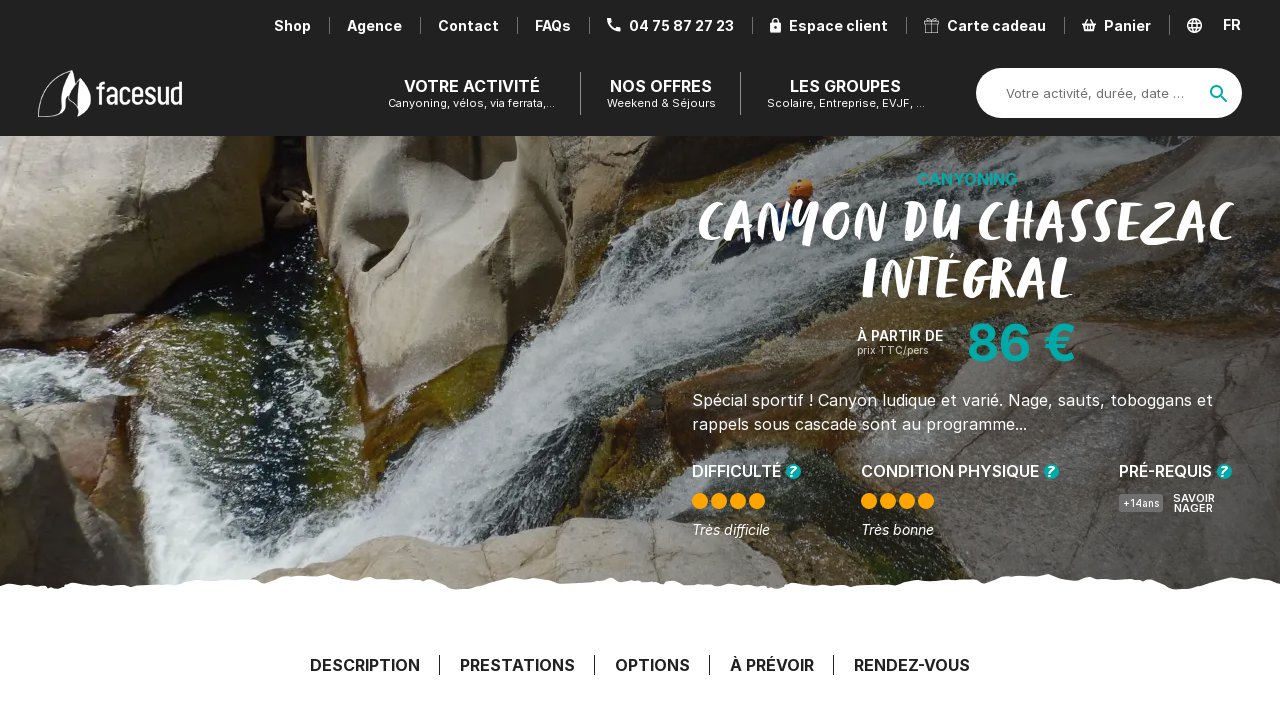

--- FILE ---
content_type: text/html; charset=UTF-8
request_url: https://www.face-sud.com/canyoning-ardeche-cevennes/chassezac-integral-sportif/
body_size: 40921
content:
<!DOCTYPE html>
<!--[if IE 7]><html  lang="fr-FR" class="ie ie7"><![endif]-->
<!--[if IE 8]><html  lang="fr-FR" class="ie ie8"><![endif]-->
<!--[if IE 9]><html  lang="fr-FR" class="ie ie9"><![endif]-->
<!--[if !IE]><!--><html lang="fr-FR"><!--<![endif]-->
<head>

<meta charset="utf-8">
<title>Canyon du Chassezac intégral | Face Sud | le meilleur du canyoning en Ardèche</title>
<link data-rocket-prefetch href="https://www.googletagmanager.com" rel="dns-prefetch">
<link data-rocket-prefetch href="https://www.google-analytics.com" rel="dns-prefetch">
<link data-rocket-prefetch href="https://static.axept.io" rel="dns-prefetch">
<link data-rocket-prefetch href="https://www.gstatic.com" rel="dns-prefetch">
<link data-rocket-prefetch href="https://mlb8d1dgjyxs.i.optimole.com" rel="dns-prefetch">
<link data-rocket-prefetch href="https://fonts.googleapis.com" rel="dns-prefetch">
<link data-rocket-prefetch href="https://googleads.g.doubleclick.net" rel="dns-prefetch">
<link data-rocket-prefetch href="https://www.google.com" rel="dns-prefetch">
<style id="rocket-critical-css">ul{box-sizing:border-box}:root{--wp--preset--font-size--normal:16px;--wp--preset--font-size--huge:42px}@font-face{font-family:"zooja-pro";src:local("zooja-pro"),url("https://www.face-sud.com/wp-content/themes/facesud/fonts/zooja_pro-webfont.woff2") format("woff2"),url("https://www.face-sud.com/wp-content/themes/facesud/fonts/zooja_pro-webfont.woff") format("woff");font-display:swap;font-style:normal;font-weight:400}.cache{overflow:hidden}.decache{--init:-0.12s;--delai:.12s}.cache::before{content:'';position:absolute;z-index:10;top:0;left:0;width:100%;height:100%;background:#F4EFE8}.decache::before{top:100%}.barcontainer{width:100%;min-height:65px;margin:2vw 0;display:-webkit-box;display:-ms-flexbox;display:-webkit-flex;display:flex;-webkit-box-pack:center;-webkit-justify-content:center;-ms-justify-content:center;justify-content:center;-webkit-box-align:center;-webkit-align-items:center;-ms-flex-align:center;-ms-align-items:center;align-items:center}.barcontainer form{display:-webkit-box;display:-ms-flexbox;display:-webkit-flex;display:flex;-webkit-box-pack:center;-webkit-justify-content:center;-ms-justify-content:center;justify-content:center;-webkit-box-align:center;-webkit-align-items:center;-ms-flex-align:center;-ms-align-items:center;align-items:center}.barcontainer .search{position:relative;background:#ffffff;border-radius:30px;box-shadow:0 0px 15px -6px black;display:-webkit-box;display:-ms-flexbox;display:-webkit-flex;display:flex;-webkit-box-pack:center;-webkit-justify-content:center;-ms-justify-content:center;justify-content:center;-webkit-box-align:center;-webkit-align-items:center;-ms-flex-align:center;-ms-align-items:center;align-items:center}.barcontainer .search .searchItem{font-size:13px;line-height:16px;display:-webkit-box;display:-ms-flexbox;display:-webkit-flex;display:flex;-webkit-box-pack:center;-webkit-justify-content:center;-ms-justify-content:center;justify-content:center;-webkit-box-align:center;-webkit-align-items:center;-ms-flex-align:center;-ms-align-items:center;align-items:center}.barcontainer .search .searchItem .searchTitre{font-weight:600;display:-webkit-box;display:-ms-flexbox;display:-webkit-flex;display:flex;-webkit-box-pack:flex-start;-webkit-justify-content:flex-start;-ms-justify-content:flex-start;justify-content:flex-start;-ms-flex-pack:start;-webkit-box-align:center;-webkit-align-items:center;-ms-flex-align:center;-ms-align-items:center;align-items:center}.barcontainer .search .searchItem .searchNotice{opacity:.6;margin-top:4px}.barcontainer .search .searchItem .searchWanted{margin-top:4px;color:#ef6060}.barcontainer .search .searchItem input.searchInput{position:absolute;z-index:-1;top:0;left:0;opacity:0}.barcontainer .search .searchItem label.searchLabel{position:relative;padding:12px 35px 12px 25px;min-height:calc(60px - 10px*2);opacity:1;display:-webkit-box;display:-ms-flexbox;display:-webkit-flex;display:flex;-webkit-box-pack:center;-webkit-justify-content:center;-ms-justify-content:center;justify-content:center;-webkit-box-align:flex-start;-webkit-align-items:flex-start;-ms-flex-align:flex-start;-ms-align-items:flex-start;align-items:flex-start;-ms-flex-align:start;-ms-flex-direction:column;-webkit-flex-direction:column;flex-direction:column;-webkit-box-orient:vertical}.barcontainer .search .searchItem label.searchLabel .closeFilter{display:none;right:10px;background:#212121;opacity:.4;border-radius:50%}.barcontainer .search .searchItem label.searchLabel .closeFilter::before,.barcontainer .search .searchItem label.searchLabel .closeFilter::after{background:#ffffff}.barcontainer .search .searchItem label.searchLabel::before{content:'';position:absolute;width:1px;height:calc(100% - 5px*2);right:0;top:5px;background:#212121;opacity:.1}.barcontainer .search .searchItem:last-child label::before{display:none}.barcontainer .search .searchItem:first-child .searchContent{left:0}.barcontainer .search .searchItem .resultSearch{position:absolute;z-index:10;top:calc(100% - -15px);left:0;width:100%;max-height:0;overflow:hidden;display:-webkit-box;display:-ms-flexbox;display:-webkit-flex;display:flex;-webkit-box-pack:center;-webkit-justify-content:center;-ms-justify-content:center;justify-content:center;-webkit-box-align:center;-webkit-align-items:center;-ms-flex-align:center;-ms-align-items:center;align-items:center}.barcontainer .search .searchItem .searchContent{background:#ffffff;border-radius:6px;display:-webkit-box;display:-ms-flexbox;display:-webkit-flex;display:flex;-webkit-box-pack:flex-start;-webkit-justify-content:flex-start;-ms-justify-content:flex-start;justify-content:flex-start;-ms-flex-pack:start;-webkit-box-align:center;-webkit-align-items:center;-ms-flex-align:center;-ms-align-items:center;align-items:center}.barcontainer .search .searchItem .searchContent.bigger{min-width:700px;max-width:100%;left:unset;right:0;-webkit-box-align:flex-start;-webkit-align-items:flex-start;-ms-flex-align:flex-start;-ms-align-items:flex-start;align-items:flex-start;-ms-flex-align:start;-ms-flex-direction:column;-webkit-flex-direction:column;flex-direction:column;-webkit-box-orient:vertical}.barcontainer .search .searchItem .searchContent.bigger .allItems{width:calc(100% - 30px*2)}.barcontainer .search .searchItem .goLeft{-webkit-box-pack:flex-start;-webkit-justify-content:flex-start;-ms-justify-content:flex-start;justify-content:flex-start;-ms-flex-pack:start}.barcontainer .search .searchItem .goLeft .searchContent{width:50%}.barcontainer .search .searchItem .allItems{padding:20px 30px;-ms-flex-direction:row;-webkit-flex-direction:row;flex-direction:row;-webkit-box-orient:horizontal;-webkit-flex-wrap:wrap;-ms-flex-wrap:wrap;flex-wrap:wrap;-webkit-box-lines:multiple}.barcontainer .search .searchItem .allItems .checkItem{width:calc(50% - 5px)}.barcontainer .search .searchItem .allItems [type="checkbox"]::before{background:#ffffff;border:2px solid #707070}.barcontainer .search .searchItem .datepicker{height:260px}.barcontainer .search .searchItem .fourchettes{margin:10px 0;-webkit-box-pack:center;-webkit-justify-content:center;-ms-justify-content:center;justify-content:center;-webkit-flex-wrap:wrap;-ms-flex-wrap:wrap;flex-wrap:wrap;-webkit-box-lines:multiple}.barcontainer .search .searchItem .fourchettes .fourchette{margin:5px;border:2px solid #707070}.barcontainer .search .searchItem .fourchettes .fourchette.actif{border:2px solid #ef6060}.barcontainer .search .searchItem .participants{width:320px;margin:15px}.barcontainer .search .searchItem .participants .typeGens:first-child::before{background:#212121}.barcontainer .search .searchItem .participants .btCount{border:1px solid #212121}.barcontainer .search .searchItem .participants .btCount::before,.barcontainer .search .searchItem .participants .btCount::after{background:#212121}.barcontainer .search .searchItem .inColumn{width:calc(100% - 30px*2);margin:30px;display:-webkit-box;display:-ms-flexbox;display:-webkit-flex;display:flex;-webkit-box-pack:center;-webkit-justify-content:center;-ms-justify-content:center;justify-content:center;-webkit-box-align:flex-start;-webkit-align-items:flex-start;-ms-flex-align:flex-start;-ms-align-items:flex-start;align-items:flex-start;-ms-flex-align:start;-ms-flex-direction:column;-webkit-flex-direction:column;flex-direction:column;-webkit-box-orient:vertical}.barcontainer .search .searchItem .inColumn select{width:calc(50% - 2vw)}.barcontainer .search .searchItem .itemXP .bgBar,.barcontainer .search .searchItem .itemXP .crans .cran::before{background:#212121}.barcontainer .search .searchItem .titreXP{font-size:16px;font-weight:500}.goFind{width:48px;height:48px;margin:8px;padding:0;border:none;background:#ef6060;border-radius:50%;font-size:0;display:-webkit-box;display:-ms-flexbox;display:-webkit-flex;display:flex;-webkit-box-pack:center;-webkit-justify-content:center;-ms-justify-content:center;justify-content:center;-webkit-box-align:center;-webkit-align-items:center;-ms-flex-align:center;-ms-align-items:center;align-items:center}button.btCool{border:none}.minicart{display:none}#subMenu{position:absolute;z-index:5;top:12vh;left:0;width:100%;height:0;background-color:rgba(0,0,0,0.4);overflow:hidden}#subMenu .menuContent{display:none;position:absolute;top:0;left:0;width:100%;max-height:550px;overflow:hidden;background:#212121;opacity:0}#subMenu .menuContent::before{content:"";position:absolute;top:0;left:0;width:100%;height:1px;background-color:#ffffff;opacity:.1}#subMenu .menuContent .leftMenu{position:relative;width:calc(25% - 4vw - 2vw - 2vw);height:0;margin:0 2vw 0 4vw;padding-left:2vw;background-image:url("data:image/svg+xml,%3Csvg xmlns='http://www.w3.org/2000/svg' width='7.148' height='540.067' viewBox='0 0 7.148 540.067'%3E %3Cpath id='Tracé_2741' data-name='Tracé 2741' d='M4778,301s3.333,209.668,0,278.2,0,257.8,0,257.8' transform='translate(-4774.508 -298.968)' fill='none' stroke='%23fff' stroke-linecap='round' stroke-width='4' stroke-dasharray='8 8' opacity='0.4'/%3E %3C/svg%3E");background-repeat:repeat-y;background-position:left;display:-webkit-box;display:-ms-flexbox;display:-webkit-flex;display:flex;-webkit-box-pack:center;-webkit-justify-content:center;-ms-justify-content:center;justify-content:center;-webkit-box-align:flex-start;-webkit-align-items:flex-start;-ms-flex-align:flex-start;-ms-align-items:flex-start;align-items:flex-start;-ms-flex-align:start;-ms-flex-direction:column;-webkit-flex-direction:column;flex-direction:column;-webkit-box-orient:vertical}#subMenu .menuContent .leftMenu .itemMenu{font-size:16px;font-weight:bold;color:#ffffff;text-transform:uppercase;opacity:.6;margin:12px 0;position:relative}#subMenu .menuContent .leftMenu .itemMenu::before{content:"";position:absolute;z-index:5;left:0;top:0;width:100%;height:5vh;background:#212121}#subMenu .menuContent .leftMenu .croixRouge{position:absolute;top:0;left:-5px;width:24px;height:24px;background:url("https://mlb8d1dgjyxs.i.optimole.com/w:auto/h:auto/q:mauto/f:best/https://www.face-sud.com/wp-content/themes/facesud/images/sprites-new-2.png") no-repeat;background-position:-632px -35px}#subMenu .menuContent .rightMenu{display:none;width:75%;max-width:1008px;margin:15px 0vw}#subMenu .menuContent .rightMenu img{opacity:.4}#subMenu .menuContent .rightMenu .itemBlock{position:relative;margin:8px;overflow:hidden;display:-webkit-box;display:-ms-flexbox;display:-webkit-flex;display:flex;-webkit-box-pack:center;-webkit-justify-content:center;-ms-justify-content:center;justify-content:center;-webkit-box-align:center;-webkit-align-items:center;-ms-flex-align:center;-ms-align-items:center;align-items:center;opacity:0}#subMenu .menuContent .rightMenu .itemBlock a{position:absolute;z-index:5;top:0;left:0;width:100%;height:100%}#subMenu .menuContent .rightMenu .itemBlock img{width:236px;height:236px}#subMenu .menuContent .rightMenu .itemBlock.carre{max-width:calc(25% - 8px*2)}#subMenu .menuContent .rightMenu .itemBlock.rect{max-width:calc(50% - 8px*2)}#subMenu .menuContent .rightMenu .itemBlock.rect img{width:488px}#subMenu .menuContent .rightMenu .infosBlock{position:absolute;top:0;left:0;width:100%;height:100%;display:-webkit-box;display:-ms-flexbox;display:-webkit-flex;display:flex;-webkit-box-pack:center;-webkit-justify-content:center;-ms-justify-content:center;justify-content:center;-webkit-box-align:center;-webkit-align-items:center;-ms-flex-align:center;-ms-align-items:center;align-items:center}#subMenu .menuContent .rightMenu .infosBlock .titreBlock{color:#ffffff;font-size:24px;line-height:32px;font-weight:bold;text-align:center;display:-webkit-box;display:-ms-flexbox;display:-webkit-flex;display:flex;-webkit-box-pack:center;-webkit-justify-content:center;-ms-justify-content:center;justify-content:center;-webkit-box-align:center;-webkit-align-items:center;-ms-flex-align:center;-ms-align-items:center;align-items:center;-ms-flex-direction:column;-webkit-flex-direction:column;flex-direction:column;-webkit-box-orient:vertical}#subMenu .menuContent .rightMenu .rect .titreBlock{max-width:60%}#subMenu .menuContent .rightMenu .allItems{position:relative;width:calc(25% - 8px*2);margin:8px;display:-webkit-box;display:-ms-flexbox;display:-webkit-flex;display:flex;-webkit-box-pack:center;-webkit-justify-content:center;-ms-justify-content:center;justify-content:center;-webkit-box-align:center;-webkit-align-items:center;-ms-flex-align:center;-ms-align-items:center;align-items:center;opacity:0}#subMenu .menuContent .rightMenu .allItems a{position:absolute;z-index:5;top:0;left:0;width:100%;height:100%;font-size:18px;font-weight:bold;color:#ffffff;display:-webkit-box;display:-ms-flexbox;display:-webkit-flex;display:flex;-webkit-box-pack:center;-webkit-justify-content:center;-ms-justify-content:center;justify-content:center;-webkit-box-align:center;-webkit-align-items:center;-ms-flex-align:center;-ms-align-items:center;align-items:center}#subMenu .menuContent .rightMenu .allItems .tour{position:relative;display:block;width:196px;height:196px;overflow:hidden}#subMenu .menuContent .rightMenu .allItems .tour::before{content:'';position:absolute;z-index:0;top:0;left:0;width:100%;height:100%;background-image:url("data:image/svg+xml,%3Csvg xmlns='http://www.w3.org/2000/svg' width='196.005' height='196.005' viewBox='0 0 196.005 196.005'%3E %3Cg id='BTN_TOUT_VOIR' data-name='BTN TOUT VOIR' transform='translate(-1167.498 -464.497)'%3E %3Cpath id='Tracé_2740' data-name='Tracé 2740' d='M1057.555-657.9c19.96,18.507,23.534,44.853,25.258,66.8s-13.91,45.617-33.87,64.165c-19.961,18.591-44.251,32.065-66.9,30.507-22.693-1.554-43.788-18.1-60.6-36.69-16.809-18.548-29.332-39.1-30.424-60.724s9.246-44.308,26.054-62.777c16.809-18.507,40.089-32.841,62.152-31.612,22.018,1.189,58.367,11.862,78.327,30.33' transform='translate(278.558 1154.805)' fill='%23fff' stroke='none' stroke-width='4'/%3E %3C/g%3E %3C/svg%3E");background-repeat:no-repeat;opacity:.1;transform:scale(0)}#subMenu .menuContent .rightMenu .allItems .tour .tourTop{position:relative;overflow:hidden;width:0;height:98px;background:url("https://mlb8d1dgjyxs.i.optimole.com/w:auto/h:auto/q:mauto/f:best/https://www.face-sud.com/wp-content/themes/facesud/images/sprites-new-2.png") no-repeat;background-position:-454px -74px}#subMenu .menuContent .rightMenu .allItems .tour .tourBottom{position:relative;top:0px;right:-100%;width:100%;height:100px;overflow:hidden}#subMenu .menuContent .rightMenu .allItems .tour .tourBottom::before{content:'';position:absolute;top:0;left:-100%;width:100%;height:100%;background:url("https://mlb8d1dgjyxs.i.optimole.com/w:auto/h:auto/q:mauto/f:best/https://www.face-sud.com/wp-content/themes/facesud/images/sprites-new-2.png") no-repeat;background-position:-454px -172px}.minisep{width:96px;height:16px;background:url("https://mlb8d1dgjyxs.i.optimole.com/w:auto/h:auto/q:mauto/f:best/https://www.face-sud.com/wp-content/themes/facesud/images/sprites-new-2.png") no-repeat;background-position:-516px -34px}#footer .mainLogo .txtLogo{display:none}.searchbarMenu{position:absolute;z-index:10;top:0;left:0;width:100%;height:0;overflow:hidden}.searchbarMenu .barcontainer{position:relative;left:100%}.closeSearchbar{position:relative;margin-left:15px;width:50px;height:50px;padding:0;border:none;background:#707070;border-radius:50%}.closeSearchbar::before{content:'';position:absolute;width:14px;height:2px;top:calc(50% - 2px/2);left:calc(50% - 14px/2);background:#ffffff;-webkit-transform:rotate(45deg);-moz-transform:rotate(45deg);-ms-transform:rotate(45deg);-o-transform:rotate(45deg);transform:rotate(45deg)}.closeSearchbar::after{content:'';position:absolute;width:14px;height:2px;top:calc(50% - 2px/2);left:calc(50% - 14px/2);background:#ffffff;-webkit-transform:rotate(-45deg);-moz-transform:rotate(-45deg);-ms-transform:rotate(-45deg);-o-transform:rotate(-45deg);transform:rotate(-45deg)}.basicSlider .prevSlide{left:25px}.basicSlider .nextSlide{right:25px}.prevSlide,.nextSlide{position:absolute;z-index:15;width:55px;height:55px;background-color:#ffffff;top:calc(50% - 55px/2);left:20px;border-radius:100%;transform:rotate(-45deg);box-shadow:0 0px 15px -6px black}.prevSlide::before,.nextSlide::before{content:'';position:absolute;width:7px;height:7px;top:calc(50% - 7px/2);left:calc(50% - 7px/2);border-left:2px solid #212121;border-top:2px solid #212121}.prevSlide.swiper-button-disabled,.nextSlide.swiper-button-disabled{display:none}.nextSlide{left:auto;right:20px;transform:rotate(135deg)}.subnav{width:100%}.allItems{width:100%;height:100%;display:-webkit-box;display:-ms-flexbox;display:-webkit-flex;display:flex;-webkit-box-align:flex-start;-webkit-align-items:flex-start;-ms-flex-align:flex-start;-ms-align-items:flex-start;align-items:flex-start;-ms-flex-align:start;-webkit-box-pack:flex-start;-webkit-justify-content:flex-start;-ms-justify-content:flex-start;justify-content:flex-start;-ms-flex-pack:start;-ms-flex-direction:column;-webkit-flex-direction:column;flex-direction:column;-webkit-box-orient:vertical;-webkit-flex-wrap:wrap;-ms-flex-wrap:wrap;flex-wrap:wrap;-webkit-box-lines:multiple}.checkItem{margin:6px 0;display:-webkit-box;display:-ms-flexbox;display:-webkit-flex;display:flex;-webkit-box-align:center;-webkit-align-items:center;-ms-flex-align:center;-ms-align-items:center;align-items:center;-webkit-box-pack:flex-start;-webkit-justify-content:flex-start;-ms-justify-content:flex-start;justify-content:flex-start;-ms-flex-pack:start}.checkItem label{margin-left:8px;max-width:calc(100% - 18px - 8px)}[type="checkbox"]{margin:0;padding:0;position:relative;width:24px;height:24px;opacity:.6}[type="checkbox"]::before{content:'';position:absolute;top:0;left:0;width:calc(100% - 2px*2);height:calc(100% - 2px*2);background:#212121;border-radius:50%;border:2px solid #ffffff}[type="checkbox"]{appearance:unset;width:18px;height:18px}[type="checkbox"]::before{border-radius:4px}[type="checkbox"]::after{content:'';position:absolute;z-index:5;top:calc(50% - 4px/2 - 2px);left:calc(50% - 10px/2);width:8px;height:4px;background:unset;-webkit-transform:rotate(-45deg);-moz-transform:rotate(-45deg);-ms-transform:rotate(-45deg);-o-transform:rotate(-45deg);transform:rotate(-45deg)}[type="checkbox"]+label{opacity:.6}.itemXP{width:100%;display:-webkit-box;display:-ms-flexbox;display:-webkit-flex;display:flex;-webkit-box-align:flex-start;-webkit-align-items:flex-start;-ms-flex-align:flex-start;-ms-align-items:flex-start;align-items:flex-start;-ms-flex-align:start;-webkit-box-pack:center;-webkit-justify-content:center;-ms-justify-content:center;justify-content:center;-ms-flex-direction:column;-webkit-flex-direction:column;flex-direction:column;-webkit-box-orient:vertical}.itemXP .titreXP{margin-bottom:15px}.itemXP .barreXP{width:90%;left:5%;height:24px;position:relative}.itemXP .bgBar{position:absolute;z-index:1;top:calc(50% - 3px/2);left:0;width:100%;height:3px;background:#ffffff;opacity:.2}.itemXP .overBar{position:absolute;z-index:2;top:calc(50% - 3px/2);left:0;width:0;height:3px;background:#ef6060}.itemXP .crans{position:absolute;top:0;left:0;z-index:5;width:100%;height:100%}.itemXP .crans .cran{position:absolute;top:0;left:0;width:24px;height:100%;opacity:.3}.itemXP .crans .cran::before{content:'';position:absolute;width:2px;height:3px;left:calc(50% - 2px/2);top:calc(50% - 3px/2);background:#ffffff}.itemXP .crans .cran:first-child::before,.itemXP .crans .cran:last-child::before{display:none}.itemXP .cursorBar{position:absolute;z-index:10;width:24px;height:24px;top:calc(50% - 24px/2);left:-12px;touch-action:none;background-image:url("data:image/svg+xml,%3Csvg xmlns='http://www.w3.org/2000/svg' width='24' height='24' viewBox='0 0 24 24'%3E %3Cg id='curseur' transform='translate(-9905 189.826)'%3E %3Cpath id='nobs' d='M911.769-684.5c2.495,2.313,2.942,5.607,3.157,8.35s-1.739,5.7-4.234,8.021-5.531,4.008-8.362,3.813-5.474-2.262-7.575-4.586-3.667-4.888-3.8-7.591a11.247,11.247,0,0,1,3.257-7.847c2.1-2.313,5.011-4.105,7.769-3.952s7.3,1.483,9.791,3.791' transform='translate(9014.058 498.479)' fill='%23ea5a5d'/%3E %3Cg id='Groupe_696' data-name='Groupe 696' transform='translate(0 -1)' opacity='0.16'%3E %3Crect id='Rectangle_1598' data-name='Rectangle 1598' width='1' height='8' transform='translate(9914 -181)' fill='%23212121'/%3E %3Crect id='Rectangle_1599' data-name='Rectangle 1599' width='1' height='8' transform='translate(9917 -181)' fill='%23212121'/%3E %3Crect id='Rectangle_1600' data-name='Rectangle 1600' width='1' height='8' transform='translate(9920 -181)' fill='%23212121'/%3E %3C/g%3E %3C/g%3E %3C/svg%3E");background-repeat:no-repeat}.itemXP .infoXP{margin:6px 0;opacity:.6;font-size:12px;position:relative;width:100%;height:15px}.itemXP .infoXP .level{position:absolute;top:0;left:0;opacity:0}.itemXP .infoXP .level:first-child{opacity:1}.leftPart{width:calc(50% - 2vw);margin-right:2vw;height:100%;display:-webkit-box;display:-ms-flexbox;display:-webkit-flex;display:flex;-webkit-box-align:flex-start;-webkit-align-items:flex-start;-ms-flex-align:flex-start;-ms-align-items:flex-start;align-items:flex-start;-ms-flex-align:start;-webkit-box-pack:center;-webkit-justify-content:center;-ms-justify-content:center;justify-content:center;-ms-flex-direction:column;-webkit-flex-direction:column;flex-direction:column;-webkit-box-orient:vertical}.rightPart{width:calc(50% - 2vw);margin-left:2vw;height:100%;display:-webkit-box;display:-ms-flexbox;display:-webkit-flex;display:flex;-webkit-box-align:flex-end;-webkit-align-items:flex-end;-ms-flex-align:flex-end;-ms-align-items:flex-end;align-items:flex-end;-ms-flex-align:end;-webkit-box-pack:flex-start;-webkit-justify-content:flex-start;-ms-justify-content:flex-start;justify-content:flex-start;-ms-flex-pack:start;-ms-flex-direction:column;-webkit-flex-direction:column;flex-direction:column;-webkit-box-orient:vertical}.leftPart .itemXP:nth-child(2),.rightPart .itemXP:nth-child(2){margin:30px 0}.date-picker-wrapper{width:100%;height:100%;display:-webkit-box;display:-ms-flexbox;display:-webkit-flex;display:flex;-webkit-box-align:center;-webkit-align-items:center;-ms-flex-align:center;-ms-align-items:center;align-items:center;-webkit-box-pack:flex-start;-webkit-justify-content:flex-start;-ms-justify-content:flex-start;justify-content:flex-start;-ms-flex-pack:start;-ms-flex-direction:column;-webkit-flex-direction:column;flex-direction:column;-webkit-box-orient:vertical}.date-picker-wrapper tr{width:100%;display:-webkit-box;display:-ms-flexbox;display:-webkit-flex;display:flex;-webkit-box-align:center;-webkit-align-items:center;-ms-flex-align:center;-ms-align-items:center;align-items:center;-webkit-box-pack:space-around;-webkit-justify-content:space-around;-ms-justify-content:space-around;justify-content:space-around}.month-wrapper{min-width:100%;height:90%;display:-webkit-box;display:-ms-flexbox;display:-webkit-flex;display:flex;-webkit-box-align:center;-webkit-align-items:center;-ms-flex-align:center;-ms-align-items:center;align-items:center;-webkit-box-pack:center;-webkit-justify-content:center;-ms-justify-content:center;justify-content:center}.month1,.month2{width:calc(50% - 20px);height:100%;position:relative;display:-webkit-box;display:-ms-flexbox;display:-webkit-flex;display:flex;-webkit-box-align:center;-webkit-align-items:center;-ms-flex-align:center;-ms-align-items:center;align-items:center;-webkit-box-pack:flex-end;-webkit-justify-content:flex-end;-ms-justify-content:flex-end;justify-content:flex-end;-ms-flex-pack:end;-ms-flex-direction:column;-webkit-flex-direction:column;flex-direction:column;-webkit-box-orient:vertical}.month1>thead,.month1>tbody,.month2>thead,.month2>tbody{width:100%;display:-webkit-box;display:-ms-flexbox;display:-webkit-flex;display:flex;-webkit-box-align:center;-webkit-align-items:center;-ms-flex-align:center;-ms-align-items:center;align-items:center;-webkit-box-pack:space-around;-webkit-justify-content:space-around;-ms-justify-content:space-around;justify-content:space-around;-ms-flex-direction:column;-webkit-flex-direction:column;flex-direction:column;-webkit-box-orient:vertical}.month1>thead>tr,.month1>tbody>tr,.month2>thead>tr,.month2>tbody>tr{width:100%}.month1>tbody,.month2>tbody{height:75%}.month1{margin-right:20px}.month2{margin-left:20px}.caption{position:absolute;top:0;left:0}.caption .prev,.caption .next{position:absolute;top:-5px;padding:5px 15px}.caption .prev{left:0}.caption .next{right:0}.month-name{font-size:16px;font-weight:500;display:-webkit-box;display:-ms-flexbox;display:-webkit-flex;display:flex;-webkit-box-align:center;-webkit-align-items:center;-ms-flex-align:center;-ms-align-items:center;align-items:center;-webkit-box-pack:center;-webkit-justify-content:center;-ms-justify-content:center;justify-content:center}.week-name{display:-webkit-box;display:-ms-flexbox;display:-webkit-flex;display:flex;-webkit-box-align:center;-webkit-align-items:center;-ms-flex-align:center;-ms-align-items:center;align-items:center;-webkit-box-pack:space-around;-webkit-justify-content:space-around;-ms-justify-content:space-around;justify-content:space-around}.month-element{margin:0 5px}.date-picker-wrapper tbody td{width:48px;height:35px}.day,.week-name th{font-size:12px;font-weight:400;width:100%;height:100%;display:-webkit-box;display:-ms-flexbox;display:-webkit-flex;display:flex;-webkit-box-align:center;-webkit-align-items:center;-ms-flex-align:center;-ms-align-items:center;align-items:center;-webkit-box-pack:center;-webkit-justify-content:center;-ms-justify-content:center;justify-content:center}.week-name th{opacity:.6;height:40px}.day{position:relative;z-index:5}.day.lastMonth,.day.nextMonth{display:none}.fourchettes{width:100%;display:-webkit-box;display:-ms-flexbox;display:-webkit-flex;display:flex;-webkit-box-align:center;-webkit-align-items:center;-ms-flex-align:center;-ms-align-items:center;align-items:center;-webkit-box-pack:space-around;-webkit-justify-content:space-around;-ms-justify-content:space-around;justify-content:space-around}.fourchette{opacity:.6;border:2px solid #ffffff;font-size:14px;line-height:32px;border-radius:30px;padding:0 15px}.fourchette.actif{opacity:1;border:2px solid #ef6060}.fourchette.actif{background:#ef6060;color:#ffffff}.participants{min-width:50%;display:-webkit-box;display:-ms-flexbox;display:-webkit-flex;display:flex;-webkit-box-align:flex-start;-webkit-align-items:flex-start;-ms-flex-align:flex-start;-ms-align-items:flex-start;align-items:flex-start;-ms-flex-align:start;-webkit-box-pack:center;-webkit-justify-content:center;-ms-justify-content:center;justify-content:center;-ms-flex-direction:column;-webkit-flex-direction:column;flex-direction:column;-webkit-box-orient:vertical}.participants .typeGens{width:calc(100% - 15px*2);margin:15px;position:relative;display:-webkit-box;display:-ms-flexbox;display:-webkit-flex;display:flex;-webkit-box-align:center;-webkit-align-items:center;-ms-flex-align:center;-ms-align-items:center;align-items:center;-webkit-box-pack:space-between;-webkit-justify-content:space-between;-ms-justify-content:space-between;justify-content:space-between;-ms-flex-pack:justify}.participants .typeGens:first-child::before{content:'';position:absolute;bottom:-15px;left:0;width:100%;height:1px;background:#ffffff;opacity:.1}.participants .typeGens .gensInfos p:last-child{font-size:12px;opacity:.6}.participants .typeGens .gensCount{display:-webkit-box;display:-ms-flexbox;display:-webkit-flex;display:flex;-webkit-box-align:center;-webkit-align-items:center;-ms-flex-align:center;-ms-align-items:center;align-items:center;-webkit-box-pack:center;-webkit-justify-content:center;-ms-justify-content:center;justify-content:center}.btCount{width:30px;height:30px;border:1px solid #ffffff;opacity:.6;border-radius:50%;position:relative}.btCount.less{margin-right:10px}.btCount.less::before{content:"";position:absolute;top:calc(50% - 2px/2);left:calc(50% - 8px/2);width:8px;height:2px;background:#ffffff}.btCount.more{margin-left:10px}.btCount.more::before{content:"";position:absolute;top:calc(50% - 2px/2);left:calc(50% - 8px/2);width:8px;height:2px;background:#ffffff}.btCount.more::after{content:"";position:absolute;top:calc(50% - 8px/2);left:calc(50% - 2px/2);width:2px;height:8px;background:#ffffff}.nbGens{width:20px;display:-webkit-box;display:-ms-flexbox;display:-webkit-flex;display:flex;-webkit-box-align:center;-webkit-align-items:center;-ms-flex-align:center;-ms-align-items:center;align-items:center;-webkit-box-pack:center;-webkit-justify-content:center;-ms-justify-content:center;justify-content:center}.btCool.backresult{position:fixed;z-index:90;top:30vh;left:50px;bottom:unset;margin-top:0}.btCool.backresult .fleche{margin-left:-10px;margin-right:10px;right:unset;left:0;-webkit-transform:rotate(0deg);-moz-transform:rotate(0deg);-ms-transform:rotate(0deg);-o-transform:rotate(0deg);transform:rotate(0deg)}.reseaux{display:-webkit-box;display:-ms-flexbox;display:-webkit-flex;display:flex;-webkit-box-align:center;-webkit-align-items:center;-ms-flex-align:center;-ms-align-items:center;align-items:center;-webkit-box-pack:center;-webkit-justify-content:center;-ms-justify-content:center;justify-content:center}.reseaux a{margin:5px;display:-webkit-box;display:-ms-flexbox;display:-webkit-flex;display:flex;-webkit-box-align:center;-webkit-align-items:center;-ms-flex-align:center;-ms-align-items:center;align-items:center;-webkit-box-pack:center;-webkit-justify-content:center;-ms-justify-content:center;justify-content:center}.infos_footer .txtLogo{display:none}.page_interne{background:#ffffff;overflow:hidden}.page_interne .headSlider::before{background-image:url("data:image/svg+xml,%3Csvg xmlns='http://www.w3.org/2000/svg' width='720' height='36' viewBox='0 0 720 36'%3E %3Cg id='dechirure_720px' transform='translate(0 0)'%3E %3Cpath id='Tracé_2741' data-name='Tracé 2741' d='M833.772,725.7c-.93,0-1.862-.028-2.792.008q-10.842.423-21.687.875c-1.4.058-2.791.2-4.186.307-1.553.121-3.106.249-4.66.374-1.4.306-2.949,1.531-4.261,1.315-3.581-.588-6.709.485-9.727,1.931a6.633,6.633,0,0,1-7.807-.911c-2.193-1.881-4.436-2.863-7.4-2.125-2.755.687-5.59,1.057-8.392,1.556-.259.046-.606.124-.787,0-3-2.032-7.1,1.669-9.807-1.891-.071-.094-.359-.03-.545-.028-1.8.015-3.612-.039-5.41.072-1.3.08-2.6.38-4.385.658-.193-.107-1.077-1-1.594-.818-2.873.988-5-.764-7.412-1.593-1.015-.347-3.154-.272-3.29.123-1.139,3.316-4.291,2.232-6.43,2.928-1.632.531-3.853-.082-5.6-.74a77.331,77.331,0,0,1-7.431-3.678.639.639,0,0,0-.278-.029c-3.334.048-6.672.02-10,.194-1.052.055-2.058.733-3.12.974a5.672,5.672,0,0,1-2-.043c-1.259-.176-2.5-.565-3.76-.624-3.783-.177-7.711,1.584-11.32-1.1-.711-.529-1.985-.339-3-.409a12.6,12.6,0,0,0-6.323,1.3c-5.773,2.637-11.615.573-17.431-.454-1.363-.24-2.87.464-4.323.565a19.383,19.383,0,0,1-4.586-.047c-2.13-.368-4.191-1.448-6.3-1.518-2.541-.084-5.1.722-7.663.834a4.725,4.725,0,0,1-3.975-2.932c-1.758.6-3.085,1.545-3.766,1.2-3.857-1.935-7.491-1.565-11.172.332-.348.18-.869.024-1.566.024.553,3.726-2.4,2.134-3.873,2.946-4.915,2.7-9.786.228-14.465-.328-6.035-.718-11.821-2.229-17.988-.581-2.246.6-4.91-.356-7.382-.611a14.593,14.593,0,0,0-3.32-.343c-6.1.83-12.17,2.136-18.159-.738-.946-.453-2.359-.1-3.519.1-1.449.249-2.847.993-4.288,1.057-6.884.31-13.775.476-20.664.66-1.985.053-3.975-.071-5.958.01a42.317,42.317,0,0,1-4.607.438c-2.491-.177-5.1-1.361-7.4-.9-3.644.736-6.991,2.9-10.631,3.7-4.387.966-9.165,2.224-13.38,1.382a51.9,51.9,0,0,0-15.518-.711c-4.044.4-8.062,1.139-12.111,1.364-2.5.139-5.036-.54-7.561-.59-1.448-.029-2.9.663-4.361.686-3.712.056-7.43-.191-11.141-.108-3.031.067-5.841.246-8.519-1.946-1.795-1.469-4.1-2.693-6.931-1.429-3.627,1.619-7.672,2.381-11.142,4.247a18.631,18.631,0,0,1-13.908,1.97c-.494-.122-1.086.192-1.637.258a47.914,47.914,0,0,1-6.324.678c-5.8-.094-11.6-.406-17.406-.6a7.1,7.1,0,0,0-1.615.287c-3.367.7-6.728,1.427-10.1,2.083a2.619,2.619,0,0,1-1.317-.356c-2.91-1.227-5.762-2.616-8.734-3.665a36.146,36.146,0,0,0-6.6-1.513c-3.173-.48-6.373-.806-9.572-1.075a9.445,9.445,0,0,0-3.722.258c-2.632.891-5.092,2.453-7.772,2.988-2.266.453-5.229.631-7.019-.472-2.911-1.8-5.536-1.461-8.517-1.1a35.31,35.31,0,0,1-6.826-.166c-1.969-.15-3.926-.755-5.882-.726-3.707.055-7.407.511-11.116.627-2.655.083-5.552.518-7.923-.348-3.1-1.135-6.756.906-9.446-1.915-.189-.2-1.237.082-1.591.435-1.788,1.78-6.12,2.112-8.474.982-3.278-1.573-6.732-2.781-10.1-4.168a11.683,11.683,0,0,1-2.2-1.1c-3.732-2.582-7.776-4.224-12.384-3.991-6.255.317-12.61-.269-18.582,2.526-1.681.788-3.835.5-5.664,1.057-2.809.857-5.47,2.206-8.289,3.014-5.758,1.649-11.618,2.94-17.363,4.628-7.582,2.227-14.495-3.044-22.282-.558-5.775,1.844-12.13-1.317-18.255-1.338-3.807,0-8.357-3.783-12.149-3.636V705.366h720V725.7Z' transform='translate(-113.894 -705.366)' fill='%23fff'/%3E %3Crect id='Rectangle_311' data-name='Rectangle 311' width='720' height='36' transform='translate(0 0)' fill='none'/%3E %3C/g%3E %3C/svg%3E");background-repeat:repeat-x;-webkit-transform:scale(-1);-moz-transform:scale(-1);-ms-transform:scale(-1);-o-transform:scale(-1);transform:scale(-1)}.page_interne .innerHead{position:relative;width:100%;height:100%;overflow:hidden;display:-webkit-box;display:-ms-flexbox;display:-webkit-flex;display:flex;-webkit-box-pack:center;-webkit-justify-content:center;-ms-justify-content:center;justify-content:center;-webkit-box-align:center;-webkit-align-items:center;-ms-flex-align:center;-ms-align-items:center;align-items:center}.page_interne .innerHead::after{content:'';position:absolute;z-index:0;top:0;right:0;width:100%;height:100%;background:-moz-linear-gradient(left,rgba(33,33,33,0) 0%,rgba(33,33,33,0.7) 100%);background:-webkit-linear-gradient(left,rgba(33,33,33,0) 0%,rgba(33,33,33,0.7) 100%);background:linear-gradient(to right,rgba(33,33,33,0) 0%,rgba(33,33,33,0.7) 100%)}.page_interne .innerHead .crit_bottom{margin-right:10px}.page_interne .innerHead img{width:2000px;height:1100px;max-width:100vw;max-height:calc(100vw*1100/2000)}.footmenu_mob{display:none}.descroHeader{position:absolute;z-index:5;top:0;right:0;width:calc(100% - 3vw*2);height:calc(100% - 14vw);max-width:500px;margin:11vw 3vw 3vw 3vw;display:-webkit-box;display:-ms-flexbox;display:-webkit-flex;display:flex;-webkit-box-pack:center;-webkit-justify-content:center;-ms-justify-content:center;justify-content:center;-webkit-box-align:center;-webkit-align-items:center;-ms-flex-align:center;-ms-align-items:center;align-items:center;-ms-flex-direction:column;-webkit-flex-direction:column;flex-direction:column;-webkit-box-orient:vertical}.descroHeader .bandoDescro{color:#ffffff;line-height:24px}.bandoPrix{margin-bottom:15px;display:-webkit-box;display:-ms-flexbox;display:-webkit-flex;display:flex;-webkit-box-pack:center;-webkit-justify-content:center;-ms-justify-content:center;justify-content:center;-webkit-box-align:center;-webkit-align-items:center;-ms-flex-align:center;-ms-align-items:center;align-items:center}.bandoPrix .bandofrom{color:#ffffff;text-transform:uppercase;font-size:14px;line-height:12px;font-weight:600}.bandoPrix .bandofrom span{text-transform:initial;opacity:.7;font-size:10px;font-weight:500}.bandoPrix .bandofrom span::before{content:'\A';white-space:pre}.bandoPrix .bigPrice{font-size:50px;line-height:60px;font-weight:bold;color:#00AAA8;margin-left:20px}.hey{font-family:'zooja-pro',Arial,sans-serif;color:#00AAA8;font-size:40px;line-height:35px;width:44px;height:44px;margin-top:14px;background:url("https://mlb8d1dgjyxs.i.optimole.com/w:auto/h:auto/q:mauto/f:best/https://www.face-sud.com/wp-content/themes/facesud/images/sprites-new-2.png") no-repeat;background-position:-144px -90px;display:-webkit-box;display:-ms-flexbox;display:-webkit-flex;display:flex;-webkit-box-pack:center;-webkit-justify-content:center;-ms-justify-content:center;justify-content:center;-webkit-box-align:flex-end;-webkit-align-items:flex-end;-ms-flex-align:flex-end;-ms-align-items:flex-end;align-items:flex-end;-ms-flex-align:end}.pancarte,.pancarteCA{position:absolute;z-index:25;top:20vh;right:20vw;border-radius:6px;background:#F4EFE8;width:295px;padding-bottom:12px;display:-webkit-box;display:-ms-flexbox;display:-webkit-flex;display:flex;-webkit-box-pack:center;-webkit-justify-content:center;-ms-justify-content:center;justify-content:center;-webkit-box-align:center;-webkit-align-items:center;-ms-flex-align:center;-ms-align-items:center;align-items:center;-ms-flex-direction:column;-webkit-flex-direction:column;flex-direction:column;-webkit-box-orient:vertical}.pancarte p,.pancarteCA p{font-size:13px;line-height:16px;margin:7px 14px}.pancarte::before,.pancarteCA::before{content:'';position:absolute;width:16px;height:19px;left:calc(50% - 16px/2);bottom:-15px;background-image:url("data:image/svg+xml,%3Csvg xmlns='http://www.w3.org/2000/svg' width='15.312' height='18.765' viewBox='0 0 15.312 18.765'%3E %3Cpath id='Polygone_32' data-name='Polygone 32' d='M5.8,4.539a2,2,0,0,1,3.7,0l4.68,11.471a2,2,0,0,1-1.852,2.756H2.976a2,2,0,0,1-1.852-2.756Z' transform='translate(15.312 18.765) rotate(180)' fill='%23f4efe8'/%3E %3C/svg%3E");background-repeat:no-repeat}.pancarte.off,.pancarteCA.off{display:none}.asterix{float:right;margin-left:5px;margin-top:2px;width:15px;height:15px;background-image:url("data:image/svg+xml,%3Csvg xmlns='http://www.w3.org/2000/svg' width='6.037' height='11.174' viewBox='0 0 6.037 11.174'%3E %3Cpath id='Tracé_3123' data-name='Tracé 3123' d='M413.246,413.12c.263,0,.345.21.345.437a.758.758,0,0,1-.264.56,1.112,1.112,0,0,1-.363.052.745.745,0,0,1-.587-.21.279.279,0,0,1-.2-.263.7.7,0,0,1,.243-.455,1.487,1.487,0,0,1,.749-.122Zm3.965-7.585a2.7,2.7,0,0,1-.991,1.725c-1.113,1.074-2.629,2.109-2.772,3.462-.2,0-.263,0-.263.013s.163.04.163.093c0,.013-.021.04-.1.066-.02,0-.061,0-.061.106-.1,0-.061.106-.1.106a.116.116,0,0,1-.061-.027l-.061.027c0,.053-.021.066-.04.066a1.081,1.081,0,0,1-.121-.027l-.02.093-.061-.026a.372.372,0,0,1-.182-.359v-.079c0-.146.04-.279.04-.424.1-1.367,1.619-2.362,3.035-3.742a1.774,1.774,0,0,0,.566-1.154c0-.451-.324-.823-1.032-.823a7.374,7.374,0,0,0-2.267.571.533.533,0,0,1-.2.026c-.243,0-.426-.119-.426-.239,0-.039.02-.066.061-.106a4.033,4.033,0,0,1,2.874-.889C416.726,404.062,417.211,404.832,417.211,405.535Z' transform='translate(-411.674 -403.496)' fill='%23fff' stroke='%23fff' stroke-width='1'/%3E %3C/svg%3E");background-repeat:no-repeat;background-position:center;background-color:#00AAA8;border-radius:50%}.crit_name{text-transform:uppercase;font-weight:600;line-height:20px;display:-webkit-box;display:-ms-flexbox;display:-webkit-flex;display:flex;-webkit-box-pack:flex-start;-webkit-justify-content:flex-start;-ms-justify-content:flex-start;justify-content:flex-start;-ms-flex-pack:start;-webkit-box-align:center;-webkit-align-items:center;-ms-flex-align:center;-ms-align-items:center;align-items:center}.bandoCrit{margin-top:25px;width:100%;display:-webkit-box;display:-ms-flexbox;display:-webkit-flex;display:flex;-webkit-box-pack:space-between;-webkit-justify-content:space-between;-ms-justify-content:space-between;justify-content:space-between;-ms-flex-pack:justify;-webkit-box-align:flex-start;-webkit-align-items:flex-start;-ms-flex-align:flex-start;-ms-align-items:flex-start;align-items:flex-start;-ms-flex-align:start;-webkit-flex-wrap:wrap;-ms-flex-wrap:wrap;flex-wrap:wrap;-webkit-box-lines:multiple}.bandoCrit .crit_bottom{display:-webkit-box;display:-ms-flexbox;display:-webkit-flex;display:flex;-webkit-box-pack:center;-webkit-justify-content:center;-ms-justify-content:center;justify-content:center;-webkit-box-align:flex-start;-webkit-align-items:flex-start;-ms-flex-align:flex-start;-ms-align-items:flex-start;align-items:flex-start;-ms-flex-align:start;-ms-flex-direction:column;-webkit-flex-direction:column;flex-direction:column;-webkit-box-orient:vertical}.bandoCrit .crit_name{color:#ffffff}.bandoCrit .r_obl{margin:12px 0}.bandoCrit .r_comp{color:#ffffff;font-weight:600;font-size:11px}.crit_info{font-size:14px;color:#ffffff;font-style:italic}.bandoTitle{text-transform:uppercase;text-align:center;color:#00AAA8;font-weight:bold}.bandoActivite{text-transform:uppercase;font-family:'zooja-pro',Arial,sans-serif;font-size:8vh;font-weight:normal;line-height:8vh;letter-spacing:4px;color:#ffffff;text-align:center;margin:10px 0 0 0}.puntos{margin:12px 0;display:-webkit-box;display:-ms-flexbox;display:-webkit-flex;display:flex;-webkit-box-pack:center;-webkit-justify-content:center;-ms-justify-content:center;justify-content:center;-webkit-box-align:center;-webkit-align-items:center;-ms-flex-align:center;-ms-align-items:center;align-items:center}.puntos .punto{width:16px;height:16px;border-radius:100%;margin-right:3px;background:#D5D5D5}.puntos .punto.checked{background:#FFA500}.innerNav{position:-webkit-sticky;position:sticky;z-index:30;width:calc(100% - 2vw*2);margin:2vw;top:2vw;left:0;display:-webkit-box;display:-ms-flexbox;display:-webkit-flex;display:flex;-webkit-box-pack:center;-webkit-justify-content:center;-ms-justify-content:center;justify-content:center;-webkit-box-align:center;-webkit-align-items:center;-ms-flex-align:center;-ms-align-items:center;align-items:center}.innerNav .itemInnerNav{position:relative;text-align:center;padding:0 20px;font-weight:bold;text-transform:uppercase;color:#212121}.innerNav .itemInnerNav::before{content:'';position:absolute;top:0;right:0;width:1px;height:100%;background:#212121}.innerNav .itemInnerNav:last-child::before{display:none}.innerNav .itemInnerNav::after{content:"";position:absolute;opacity:0;z-index:5;bottom:-25px;left:calc(50% - 96px/2);width:96px;height:16px;background:url("https://mlb8d1dgjyxs.i.optimole.com/w:auto/h:auto/q:mauto/f:best/https://www.face-sud.com/wp-content/themes/facesud/images/sprites-new-2.png") no-repeat;-webkit-transform:scale(.6);-moz-transform:scale(.6);-ms-transform:scale(.6);-o-transform:scale(.6);transform:scale(.6);background-position:-516px 0}.closeFilter{position:absolute;right:5px;top:calc(50% - 20px/2);width:20px;height:20px}.closeFilter::before{content:'';position:absolute;top:calc(50% - 2px/2);left:calc(50% - 10px/2);width:10px;height:2px;background:#707070;transform:rotate(45deg)}.closeFilter::after{content:'';position:absolute;top:calc(50% - 2px/2);left:calc(50% - 10px/2);width:10px;height:2px;background:#707070;transform:rotate(-45deg)}.r_obl{display:-webkit-box;display:-ms-flexbox;display:-webkit-flex;display:flex;-webkit-box-pack:center;-webkit-justify-content:center;-ms-justify-content:center;justify-content:center;-webkit-box-align:center;-webkit-align-items:center;-ms-flex-align:center;-ms-align-items:center;align-items:center}.r_age{font-size:10px;line-height:18px;padding:0 4px;color:#ffffff;font-weight:500;background:#707070;border-radius:3px}.r_comp{color:#707070;text-transform:uppercase;font-size:12px;line-height:10px;font-weight:500;text-align:center;margin-left:10px}.r_comp::before{content:"\A"}select{font-family:'Inter',Arial,sans-serif;font-size:16px;font-weight:500;color:#707070;width:100%;height:40px;border:1px rgba(112,112,112,0.4) solid}.iconFiltre{position:relative;width:14px;height:14px;margin-right:3px}.iconFiltre::before{content:'';position:absolute;top:0;left:0;width:0;height:0;border-style:solid;border-width:9px 7px 0 7px;border-color:#707070 transparent transparent transparent}.iconFiltre::after{content:'';position:absolute;bottom:0;left:calc(50% - 4px/2);width:4px;height:7px;background:#707070}.productContainer{scroll-margin-top:160px;position:relative;width:calc(100% - 2vw*2);max-width:1330px;margin:2vw;display:-webkit-box;display:-ms-flexbox;display:-webkit-flex;display:flex;-webkit-box-pack:center;-webkit-justify-content:center;-ms-justify-content:center;justify-content:center;-webkit-box-align:flex-start;-webkit-align-items:flex-start;-ms-flex-align:flex-start;-ms-align-items:flex-start;align-items:flex-start;-ms-flex-align:start;-ms-flex-direction:column;-webkit-flex-direction:column;flex-direction:column;-webkit-box-orient:vertical}.mob_word{display:none;text-transform:uppercase;font-size:15px;line-height:20px;font-weight:bold;margin:10px 0;position:relative}.mob_word::before{content:'';position:absolute;top:6px;right:-25px;width:8px;height:8px;border-left:2px solid #00AAA8;border-bottom:2px solid #00AAA8;-webkit-transform:rotate(135deg);-moz-transform:rotate(135deg);-ms-transform:rotate(135deg);-o-transform:rotate(135deg);transform:rotate(135deg)}.reseaux{-webkit-box-align:flex-start;-webkit-align-items:flex-start;-ms-flex-align:flex-start;-ms-align-items:flex-start;align-items:flex-start;-ms-flex-align:start}.reseaux .trip{width:39px;height:24px;background:url("https://mlb8d1dgjyxs.i.optimole.com/w:auto/h:auto/q:mauto/f:best/https://www.face-sud.com/wp-content/themes/facesud/images/sprites-new-2.png") no-repeat;background-position:-400px 0}.reseaux .fb{width:11px;height:22px;background:url("https://mlb8d1dgjyxs.i.optimole.com/w:auto/h:auto/q:mauto/f:best/https://www.face-sud.com/wp-content/themes/facesud/images/sprites-new-2.png") no-repeat;background-position:-428px -25px}.reseaux .insta{width:22px;height:22px;background:url("https://mlb8d1dgjyxs.i.optimole.com/w:auto/h:auto/q:mauto/f:best/https://www.face-sud.com/wp-content/themes/facesud/images/sprites-new-2.png") no-repeat;background-position:-400px -25px}#popinActu{position:fixed;z-index:200;width:100%;height:100%;background-color:rgba(33,33,33,0.7);display:none}.grecaptcha-badge{display:none!important}.menumob,.mobtel,.menuresa,.btvalids,.searchBar,.searchTitle{display:none}:root{--swiper-theme-color:#007aff}:root{--swiper-navigation-size:44px}</style><link rel="preload" data-rocket-preload as="image" href="https://mlb8d1dgjyxs.i.optimole.com/w:1920/h:1056/q:mauto/f:best/https://www.face-sud.com/wp-content/uploads/2021/05/header_42181-1-2000x1100.jpg" fetchpriority="high">
<meta name="viewport" content="width=device-width, initial-scale=1">
<meta name="apple-mobile-web-app-capable" content="yes"/>
<meta http-equiv="X-UA-Compatible" content="IE=edge" />
<meta name="format-detection" content="telephone=no">

<link rel="dns-prefetch" href="https://fonts.googleapis.com/" />
<link rel="dns-prefetch" href="https://maps.gstatic.com/" />
<link rel="dns-prefetch" href="https://maps.google.com/" />
<link rel="dns-prefetch" href="https://use.typekit.net/" />
<link rel="dns-prefetch" href="https://www.google-analytics.com/" />

<meta name="theme-color" content="#F4EFE8">
<meta name='robots' content='index, follow, max-image-preview:large, max-snippet:-1, max-video-preview:-1' />

	<!-- This site is optimized with the Yoast SEO plugin v26.6 - https://yoast.com/wordpress/plugins/seo/ -->
	<meta name="description" content="Dans une vallée ensoleillée de l’Ardèche, le canyon du Chassezac en version intégrale est réservée aux adultes ayant une bonne condition physique. Comptez 6h d’activité de canyoning." />
	<link rel="canonical" href="https://www.face-sud.com/canyoning-ardeche-cevennes/chassezac-integral-sportif/" />
	<meta property="og:locale" content="fr_FR" />
	<meta property="og:type" content="article" />
	<meta property="og:title" content="Canyon du Chassezac intégral | Face Sud | le meilleur du canyoning en Ardèche" />
	<meta property="og:description" content="Dans une vallée ensoleillée de l’Ardèche, le canyon du Chassezac en version intégrale est réservée aux adultes ayant une bonne condition physique. Comptez 6h d’activité de canyoning." />
	<meta property="og:url" content="https://www.face-sud.com/canyoning-ardeche-cevennes/chassezac-integral-sportif/" />
	<meta property="og:site_name" content="Face Sud" />
	<meta property="article:publisher" content="https://www.facebook.com/facesudardeche/" />
	<meta property="article:modified_time" content="2024-05-13T12:52:55+00:00" />
	<meta name="twitter:card" content="summary_large_image" />
	<script type="application/ld+json" class="yoast-schema-graph">{"@context":"https://schema.org","@graph":[{"@type":"WebPage","@id":"https://www.face-sud.com/canyoning-ardeche-cevennes/chassezac-integral-sportif/","url":"https://www.face-sud.com/canyoning-ardeche-cevennes/chassezac-integral-sportif/","name":"Canyon du Chassezac intégral | Face Sud | le meilleur du canyoning en Ardèche","isPartOf":{"@id":"https://www.face-sud.com/#website"},"datePublished":"2021-04-22T14:01:06+00:00","dateModified":"2024-05-13T12:52:55+00:00","description":"Dans une vallée ensoleillée de l’Ardèche, le canyon du Chassezac en version intégrale est réservée aux adultes ayant une bonne condition physique. Comptez 6h d’activité de canyoning.","inLanguage":"fr-FR","potentialAction":[{"@type":"ReadAction","target":["https://www.face-sud.com/canyoning-ardeche-cevennes/chassezac-integral-sportif/"]}]},{"@type":"WebSite","@id":"https://www.face-sud.com/#website","url":"https://www.face-sud.com/","name":"Face Sud","description":"L&#039;aventure sur mesure","publisher":{"@id":"https://www.face-sud.com/#organization"},"potentialAction":[{"@type":"SearchAction","target":{"@type":"EntryPoint","urlTemplate":"https://www.face-sud.com/?s={search_term_string}"},"query-input":{"@type":"PropertyValueSpecification","valueRequired":true,"valueName":"search_term_string"}}],"inLanguage":"fr-FR"},{"@type":"Organization","@id":"https://www.face-sud.com/#organization","name":"Face Sud","url":"https://www.face-sud.com/","logo":{"@type":"ImageObject","inLanguage":"fr-FR","@id":"https://www.face-sud.com/#/schema/logo/image/","url":"https://mlb8d1dgjyxs.i.optimole.com/cb:XC2H.9c33/w:394/h:132/q:mauto/f:best/https://www.face-sud.com/wp-content/uploads/2026/01/logo_fs.png","contentUrl":"https://mlb8d1dgjyxs.i.optimole.com/cb:XC2H.9c33/w:394/h:132/q:mauto/f:best/https://www.face-sud.com/wp-content/uploads/2026/01/logo_fs.png","width":394,"height":132,"caption":"Face Sud"},"image":{"@id":"https://www.face-sud.com/#/schema/logo/image/"},"sameAs":["https://www.facebook.com/facesudardeche/","https://www.instagram.com/face_sud/"]}]}</script>
	<!-- / Yoast SEO plugin. -->


<link rel='dns-prefetch' href='//unpkg.com' />
<link rel='dns-prefetch' href='//mlb8d1dgjyxs.i.optimole.com' />

<link rel='preconnect' href='https://mlb8d1dgjyxs.i.optimole.com' />
<style id='wp-img-auto-sizes-contain-inline-css' type='text/css'>
img:is([sizes=auto i],[sizes^="auto," i]){contain-intrinsic-size:3000px 1500px}
/*# sourceURL=wp-img-auto-sizes-contain-inline-css */
</style>
<link rel='preload'  href='https://www.face-sud.com/wp-includes/css/dist/block-library/style.min.css?ver=6.9' data-rocket-async="style" as="style" onload="this.onload=null;this.rel='stylesheet'" onerror="this.removeAttribute('data-rocket-async')"  type='text/css' media='all' />
<style id='wp-block-paragraph-inline-css' type='text/css'>
.is-small-text{font-size:.875em}.is-regular-text{font-size:1em}.is-large-text{font-size:2.25em}.is-larger-text{font-size:3em}.has-drop-cap:not(:focus):first-letter{float:left;font-size:8.4em;font-style:normal;font-weight:100;line-height:.68;margin:.05em .1em 0 0;text-transform:uppercase}body.rtl .has-drop-cap:not(:focus):first-letter{float:none;margin-left:.1em}p.has-drop-cap.has-background{overflow:hidden}:root :where(p.has-background){padding:1.25em 2.375em}:where(p.has-text-color:not(.has-link-color)) a{color:inherit}p.has-text-align-left[style*="writing-mode:vertical-lr"],p.has-text-align-right[style*="writing-mode:vertical-rl"]{rotate:180deg}
/*# sourceURL=https://www.face-sud.com/wp-includes/blocks/paragraph/style.min.css */
</style>
<style id='global-styles-inline-css' type='text/css'>
:root{--wp--preset--aspect-ratio--square: 1;--wp--preset--aspect-ratio--4-3: 4/3;--wp--preset--aspect-ratio--3-4: 3/4;--wp--preset--aspect-ratio--3-2: 3/2;--wp--preset--aspect-ratio--2-3: 2/3;--wp--preset--aspect-ratio--16-9: 16/9;--wp--preset--aspect-ratio--9-16: 9/16;--wp--preset--color--black: #000000;--wp--preset--color--cyan-bluish-gray: #abb8c3;--wp--preset--color--white: #ffffff;--wp--preset--color--pale-pink: #f78da7;--wp--preset--color--vivid-red: #cf2e2e;--wp--preset--color--luminous-vivid-orange: #ff6900;--wp--preset--color--luminous-vivid-amber: #fcb900;--wp--preset--color--light-green-cyan: #7bdcb5;--wp--preset--color--vivid-green-cyan: #00d084;--wp--preset--color--pale-cyan-blue: #8ed1fc;--wp--preset--color--vivid-cyan-blue: #0693e3;--wp--preset--color--vivid-purple: #9b51e0;--wp--preset--gradient--vivid-cyan-blue-to-vivid-purple: linear-gradient(135deg,rgb(6,147,227) 0%,rgb(155,81,224) 100%);--wp--preset--gradient--light-green-cyan-to-vivid-green-cyan: linear-gradient(135deg,rgb(122,220,180) 0%,rgb(0,208,130) 100%);--wp--preset--gradient--luminous-vivid-amber-to-luminous-vivid-orange: linear-gradient(135deg,rgb(252,185,0) 0%,rgb(255,105,0) 100%);--wp--preset--gradient--luminous-vivid-orange-to-vivid-red: linear-gradient(135deg,rgb(255,105,0) 0%,rgb(207,46,46) 100%);--wp--preset--gradient--very-light-gray-to-cyan-bluish-gray: linear-gradient(135deg,rgb(238,238,238) 0%,rgb(169,184,195) 100%);--wp--preset--gradient--cool-to-warm-spectrum: linear-gradient(135deg,rgb(74,234,220) 0%,rgb(151,120,209) 20%,rgb(207,42,186) 40%,rgb(238,44,130) 60%,rgb(251,105,98) 80%,rgb(254,248,76) 100%);--wp--preset--gradient--blush-light-purple: linear-gradient(135deg,rgb(255,206,236) 0%,rgb(152,150,240) 100%);--wp--preset--gradient--blush-bordeaux: linear-gradient(135deg,rgb(254,205,165) 0%,rgb(254,45,45) 50%,rgb(107,0,62) 100%);--wp--preset--gradient--luminous-dusk: linear-gradient(135deg,rgb(255,203,112) 0%,rgb(199,81,192) 50%,rgb(65,88,208) 100%);--wp--preset--gradient--pale-ocean: linear-gradient(135deg,rgb(255,245,203) 0%,rgb(182,227,212) 50%,rgb(51,167,181) 100%);--wp--preset--gradient--electric-grass: linear-gradient(135deg,rgb(202,248,128) 0%,rgb(113,206,126) 100%);--wp--preset--gradient--midnight: linear-gradient(135deg,rgb(2,3,129) 0%,rgb(40,116,252) 100%);--wp--preset--font-size--small: 13px;--wp--preset--font-size--medium: 20px;--wp--preset--font-size--large: 36px;--wp--preset--font-size--x-large: 42px;--wp--preset--spacing--20: 0.44rem;--wp--preset--spacing--30: 0.67rem;--wp--preset--spacing--40: 1rem;--wp--preset--spacing--50: 1.5rem;--wp--preset--spacing--60: 2.25rem;--wp--preset--spacing--70: 3.38rem;--wp--preset--spacing--80: 5.06rem;--wp--preset--shadow--natural: 6px 6px 9px rgba(0, 0, 0, 0.2);--wp--preset--shadow--deep: 12px 12px 50px rgba(0, 0, 0, 0.4);--wp--preset--shadow--sharp: 6px 6px 0px rgba(0, 0, 0, 0.2);--wp--preset--shadow--outlined: 6px 6px 0px -3px rgb(255, 255, 255), 6px 6px rgb(0, 0, 0);--wp--preset--shadow--crisp: 6px 6px 0px rgb(0, 0, 0);}:where(.is-layout-flex){gap: 0.5em;}:where(.is-layout-grid){gap: 0.5em;}body .is-layout-flex{display: flex;}.is-layout-flex{flex-wrap: wrap;align-items: center;}.is-layout-flex > :is(*, div){margin: 0;}body .is-layout-grid{display: grid;}.is-layout-grid > :is(*, div){margin: 0;}:where(.wp-block-columns.is-layout-flex){gap: 2em;}:where(.wp-block-columns.is-layout-grid){gap: 2em;}:where(.wp-block-post-template.is-layout-flex){gap: 1.25em;}:where(.wp-block-post-template.is-layout-grid){gap: 1.25em;}.has-black-color{color: var(--wp--preset--color--black) !important;}.has-cyan-bluish-gray-color{color: var(--wp--preset--color--cyan-bluish-gray) !important;}.has-white-color{color: var(--wp--preset--color--white) !important;}.has-pale-pink-color{color: var(--wp--preset--color--pale-pink) !important;}.has-vivid-red-color{color: var(--wp--preset--color--vivid-red) !important;}.has-luminous-vivid-orange-color{color: var(--wp--preset--color--luminous-vivid-orange) !important;}.has-luminous-vivid-amber-color{color: var(--wp--preset--color--luminous-vivid-amber) !important;}.has-light-green-cyan-color{color: var(--wp--preset--color--light-green-cyan) !important;}.has-vivid-green-cyan-color{color: var(--wp--preset--color--vivid-green-cyan) !important;}.has-pale-cyan-blue-color{color: var(--wp--preset--color--pale-cyan-blue) !important;}.has-vivid-cyan-blue-color{color: var(--wp--preset--color--vivid-cyan-blue) !important;}.has-vivid-purple-color{color: var(--wp--preset--color--vivid-purple) !important;}.has-black-background-color{background-color: var(--wp--preset--color--black) !important;}.has-cyan-bluish-gray-background-color{background-color: var(--wp--preset--color--cyan-bluish-gray) !important;}.has-white-background-color{background-color: var(--wp--preset--color--white) !important;}.has-pale-pink-background-color{background-color: var(--wp--preset--color--pale-pink) !important;}.has-vivid-red-background-color{background-color: var(--wp--preset--color--vivid-red) !important;}.has-luminous-vivid-orange-background-color{background-color: var(--wp--preset--color--luminous-vivid-orange) !important;}.has-luminous-vivid-amber-background-color{background-color: var(--wp--preset--color--luminous-vivid-amber) !important;}.has-light-green-cyan-background-color{background-color: var(--wp--preset--color--light-green-cyan) !important;}.has-vivid-green-cyan-background-color{background-color: var(--wp--preset--color--vivid-green-cyan) !important;}.has-pale-cyan-blue-background-color{background-color: var(--wp--preset--color--pale-cyan-blue) !important;}.has-vivid-cyan-blue-background-color{background-color: var(--wp--preset--color--vivid-cyan-blue) !important;}.has-vivid-purple-background-color{background-color: var(--wp--preset--color--vivid-purple) !important;}.has-black-border-color{border-color: var(--wp--preset--color--black) !important;}.has-cyan-bluish-gray-border-color{border-color: var(--wp--preset--color--cyan-bluish-gray) !important;}.has-white-border-color{border-color: var(--wp--preset--color--white) !important;}.has-pale-pink-border-color{border-color: var(--wp--preset--color--pale-pink) !important;}.has-vivid-red-border-color{border-color: var(--wp--preset--color--vivid-red) !important;}.has-luminous-vivid-orange-border-color{border-color: var(--wp--preset--color--luminous-vivid-orange) !important;}.has-luminous-vivid-amber-border-color{border-color: var(--wp--preset--color--luminous-vivid-amber) !important;}.has-light-green-cyan-border-color{border-color: var(--wp--preset--color--light-green-cyan) !important;}.has-vivid-green-cyan-border-color{border-color: var(--wp--preset--color--vivid-green-cyan) !important;}.has-pale-cyan-blue-border-color{border-color: var(--wp--preset--color--pale-cyan-blue) !important;}.has-vivid-cyan-blue-border-color{border-color: var(--wp--preset--color--vivid-cyan-blue) !important;}.has-vivid-purple-border-color{border-color: var(--wp--preset--color--vivid-purple) !important;}.has-vivid-cyan-blue-to-vivid-purple-gradient-background{background: var(--wp--preset--gradient--vivid-cyan-blue-to-vivid-purple) !important;}.has-light-green-cyan-to-vivid-green-cyan-gradient-background{background: var(--wp--preset--gradient--light-green-cyan-to-vivid-green-cyan) !important;}.has-luminous-vivid-amber-to-luminous-vivid-orange-gradient-background{background: var(--wp--preset--gradient--luminous-vivid-amber-to-luminous-vivid-orange) !important;}.has-luminous-vivid-orange-to-vivid-red-gradient-background{background: var(--wp--preset--gradient--luminous-vivid-orange-to-vivid-red) !important;}.has-very-light-gray-to-cyan-bluish-gray-gradient-background{background: var(--wp--preset--gradient--very-light-gray-to-cyan-bluish-gray) !important;}.has-cool-to-warm-spectrum-gradient-background{background: var(--wp--preset--gradient--cool-to-warm-spectrum) !important;}.has-blush-light-purple-gradient-background{background: var(--wp--preset--gradient--blush-light-purple) !important;}.has-blush-bordeaux-gradient-background{background: var(--wp--preset--gradient--blush-bordeaux) !important;}.has-luminous-dusk-gradient-background{background: var(--wp--preset--gradient--luminous-dusk) !important;}.has-pale-ocean-gradient-background{background: var(--wp--preset--gradient--pale-ocean) !important;}.has-electric-grass-gradient-background{background: var(--wp--preset--gradient--electric-grass) !important;}.has-midnight-gradient-background{background: var(--wp--preset--gradient--midnight) !important;}.has-small-font-size{font-size: var(--wp--preset--font-size--small) !important;}.has-medium-font-size{font-size: var(--wp--preset--font-size--medium) !important;}.has-large-font-size{font-size: var(--wp--preset--font-size--large) !important;}.has-x-large-font-size{font-size: var(--wp--preset--font-size--x-large) !important;}
/*# sourceURL=global-styles-inline-css */
</style>

<style id='classic-theme-styles-inline-css' type='text/css'>
/*! This file is auto-generated */
.wp-block-button__link{color:#fff;background-color:#32373c;border-radius:9999px;box-shadow:none;text-decoration:none;padding:calc(.667em + 2px) calc(1.333em + 2px);font-size:1.125em}.wp-block-file__button{background:#32373c;color:#fff;text-decoration:none}
/*# sourceURL=/wp-includes/css/classic-themes.min.css */
</style>
<link data-minify="1" rel='preload'  href='https://www.face-sud.com/wp-content/cache/min/1/wp-content/themes/facesud/css/style.css?ver=1768473472' data-rocket-async="style" as="style" onload="this.onload=null;this.rel='stylesheet'" onerror="this.removeAttribute('data-rocket-async')"  type='text/css' media='all' />
<link data-minify="1" rel='preload'  href='https://www.face-sud.com/wp-content/cache/min/1/wp-content/themes/facesud/css/swiper-bundle.css?ver=1768473472' data-rocket-async="style" as="style" onload="this.onload=null;this.rel='stylesheet'" onerror="this.removeAttribute('data-rocket-async')"  type='text/css' media='all' />
<link data-minify="1" rel='preload'  href='https://www.face-sud.com/wp-content/cache/min/1/wp-content/themes/facesud/css/style_1024.css?ver=1768473472' data-rocket-async="style" as="style" onload="this.onload=null;this.rel='stylesheet'" onerror="this.removeAttribute('data-rocket-async')"  type='text/css' media='only screen and (max-width: 1024px)' />
<link data-minify="1" rel='preload'  href='https://www.face-sud.com/wp-content/cache/min/1/wp-content/themes/facesud/css/style_768.css?ver=1768473472' data-rocket-async="style" as="style" onload="this.onload=null;this.rel='stylesheet'" onerror="this.removeAttribute('data-rocket-async')"  type='text/css' media='only screen and (max-width: 768px)' />
<link data-minify="1" rel='preload'  href='https://www.face-sud.com/wp-content/cache/min/1/wp-content/themes/facesud/css/style_580.css?ver=1768473472' data-rocket-async="style" as="style" onload="this.onload=null;this.rel='stylesheet'" onerror="this.removeAttribute('data-rocket-async')"  type='text/css' media='only screen and (max-width: 580px)' />
<link data-minify="1" rel='preload'  href='https://www.face-sud.com/wp-content/cache/min/1/wp-content/themes/facesud/css/style_380.css?ver=1768473472' data-rocket-async="style" as="style" onload="this.onload=null;this.rel='stylesheet'" onerror="this.removeAttribute('data-rocket-async')"  type='text/css' media='only screen and (max-width: 380px)' />
<script type="text/javascript" id="jquery-core-js-extra">window.addEventListener('DOMContentLoaded', function() {
/* <![CDATA[ */
var MyAjax = {"ajaxurl":"https://www.face-sud.com/wp-admin/admin-ajax.php","ip_settings_nonce":"0e3e5b4928"};
//# sourceURL=jquery-core-js-extra
/* ]]> */
});</script>
<script type="text/javascript" src="https://www.face-sud.com/wp-includes/js/jquery/jquery.min.js?ver=3.7.1" id="jquery-core-js" data-rocket-defer defer></script>
<script type="text/javascript" src="https://www.face-sud.com/wp-includes/js/jquery/jquery-migrate.min.js?ver=3.4.1" id="jquery-migrate-js" data-rocket-defer defer></script>
<script type="text/javascript" src="https://www.face-sud.com/wp-includes/js/jquery/ui/core.min.js?ver=6.9" id="jquery-ui-core-js" data-rocket-defer defer></script>
<script type="text/javascript" src="https://www.face-sud.com/wp-includes/js/jquery/ui/effect.min.js?ver=1.10.3" id="jquery-ui-effect-js" data-rocket-defer defer></script>
<meta http-equiv="Accept-CH" content="Viewport-Width" /><script>
/*! loadCSS rel=preload polyfill. [c]2017 Filament Group, Inc. MIT License */
(function(w){"use strict";if(!w.loadCSS){w.loadCSS=function(){}}
var rp=loadCSS.relpreload={};rp.support=(function(){var ret;try{ret=w.document.createElement("link").relList.supports("preload")}catch(e){ret=!1}
return function(){return ret}})();rp.bindMediaToggle=function(link){var finalMedia=link.media||"all";function enableStylesheet(){link.media=finalMedia}
if(link.addEventListener){link.addEventListener("load",enableStylesheet)}else if(link.attachEvent){link.attachEvent("onload",enableStylesheet)}
setTimeout(function(){link.rel="stylesheet";link.media="only x"});setTimeout(enableStylesheet,3000)};rp.poly=function(){if(rp.support()){return}
var links=w.document.getElementsByTagName("link");for(var i=0;i<links.length;i++){var link=links[i];if(link.rel==="preload"&&link.getAttribute("as")==="style"&&!link.getAttribute("data-loadcss")){link.setAttribute("data-loadcss",!0);rp.bindMediaToggle(link)}}};if(!rp.support()){rp.poly();var run=w.setInterval(rp.poly,500);if(w.addEventListener){w.addEventListener("load",function(){rp.poly();w.clearInterval(run)})}else if(w.attachEvent){w.attachEvent("onload",function(){rp.poly();w.clearInterval(run)})}}
if(typeof exports!=="undefined"){exports.loadCSS=loadCSS}
else{w.loadCSS=loadCSS}}(typeof global!=="undefined"?global:this))
</script>
<link rel="shortcut icon" href="https://mlb8d1dgjyxs.i.optimole.com/w:auto/h:auto/q:mauto/f:best/https://www.face-sud.com/favicon.ico" type="image/vnd.microsoft.icon"/>
<link rel="icon" href="https://mlb8d1dgjyxs.i.optimole.com/w:auto/h:auto/q:mauto/f:best/https://www.face-sud.com/favicon.ico" type="image/x-ico"/>
<link rel="icon" type="image/png" href="favicon-32x32.png" sizes="32x32" />
<link rel="icon" type="image/png" href="favicon-16x16.png" sizes="16x16" />

<script>
var template_url = 'https://www.face-sud.com/wp-content/themes/facesud';
var current_lg ='fr';
</script>


<style>
@charset "utf-8";
@import url('https://rsms.me/inter/inter.css');
@font-face {
  font-family: "zooja-pro";
  src: local("zooja-pro"), url("https://www.face-sud.com/wp-content/themes/facesud/fonts/zooja_pro-webfont.woff2") format("woff2"), url("https://www.face-sud.com/wp-content/themes/facesud/fonts/zooja_pro-webfont.woff") format("woff");
  font-display: swap;
  font-style: normal;
  font-weight: 400;
}
html,
body {
  margin: 0;
  padding: 0;
  font-family: 'Inter', Arial, sans-serif;
  font-size: 16px;
  color: #212121;
  background: #F4EFE8;
}
*:focus {
  outline: 0;
}
p,
ul {
  margin: 0;
  padding: 0;
}
li {
  list-style: none;
}
a {
  text-decoration: none;
}
img {
  content-visibility: auto;
  image-rendering: pixelated;
}
body::-webkit-scrollbar-thumb {
  border-radius: 6px;
  background: #00AAA8;
}
body::-webkit-scrollbar {
  width: 12px;
  background-image: url("data:image/svg+xml,%3Csvg xmlns='http://www.w3.org/2000/svg' width='2' height='283' viewBox='0 0 2 283'%3E %3Cpath id='Tracé_2994' data-name='Tracé 2994' d='M0,281V0' transform='translate(1 1)' fill='none' stroke='%23fff' stroke-linecap='round' stroke-width='2' stroke-dasharray='8 8'/%3E %3C/svg%3E");
  background-repeat: repeat-y;
  background-position: center;
}
.cookie-warning {
  position: fixed;
  bottom: 0;
  left: 0;
  width: 100%;
  z-index: 500;
  background: #000000;
  padding: 5px 0;
  display: none;
}
.cookie-container {
  display: -webkit-box;
  display: -ms-flexbox;
  display: -webkit-flex;
  display: flex;
  -webkit-box-pack: center;
  -webkit-justify-content: center;
  -ms-justify-content: center;
  justify-content: center;
  -webkit-box-align: center;
  -webkit-align-items: center;
  -ms-flex-align: center;
  -ms-align-items: center;
  align-items: center;
}
.cookie-warning p {
  text-align: center;
  font-size: 12px;
  line-height: normal;
  color: #ffffff;
  font-family: 'Inter', Arial, sans-serif;
  font-weight: 400;
  font-style: normal;
  max-width: 80vw;
}
.cookie-warning p a {
  color: #ffffff;
}
.cookie-warning p a:hover {
  text-decoration: underline;
}
.cookie-warning .close {
  position: relative;
  cursor: pointer;
  width: 20px;
  height: 20px;
  margin-left: 2vw;
}
.cookie-warning .close::after,
.cookie-warning .close::before {
  content: "";
  display: block;
  width: 15px;
  height: 2px;
  position: absolute;
  background: #707070;
  top: 50%;
  left: 50%;
  -webkit-transform: translate(-50%,-50%) rotate(-45deg);
  -moz-transform: translate(-50%,-50%) rotate(-45deg);
  -ms-transform: translate(-50%,-50%) rotate(-45deg);
  -o-transform: translate(-50%,-50%) rotate(-45deg);
  transform: translate(-50%,-50%) rotate(-45deg);
}
.cookie-warning .close::before {
  -webkit-transform: translate(-50%,-50%) rotate(45deg);
  -moz-transform: translate(-50%,-50%) rotate(45deg);
  -ms-transform: translate(-50%,-50%) rotate(45deg);
  -o-transform: translate(-50%,-50%) rotate(45deg);
  transform: translate(-50%,-50%) rotate(45deg);
}
.cookie-warning .close:hover::after,
.cookie-warning .close:hover::before {
  background: #ffffff;
}
.the_loader {
  position: fixed;
  width: 100%;
  height: 100%;
  z-index: 200;
  opacity: 1;
  background: #F4EFE8;
  display: -webkit-box;
  display: -ms-flexbox;
  display: -webkit-flex;
  display: flex;
  -webkit-box-pack: center;
  -webkit-justify-content: center;
  -ms-justify-content: center;
  justify-content: center;
  -webkit-box-align: center;
  -webkit-align-items: center;
  -ms-flex-align: center;
  -ms-align-items: center;
  align-items: center;
}
.the_loader #the_logo {
  min-width: 20vw;
  min-height: calc(20vw*56/166);
}
.the_loader .logo {
  width: 62px;
  overflow: hidden;
}
.the_loader .logo.show {
  width: 20vw;
  -webkit-transition: .5s all .5s;
  -moz-transition: .5s all .5s;
  -ms-transition: .5s all .5s;
  -o-transition: .5s all .5s;
  transition: .5s all .5s;
}
.the_loader .logo.show path {
  opacity: 1;
  transition: .5s all;
}
.the_loader .logo svg {
  fill: #212121;
}
.the_loader .logo path {
  opacity: 0;
}
.loupe {
  width: 17px;
  height: 17px;
  background: url("https://mlb8d1dgjyxs.i.optimole.com/w:auto/h:auto/q:mauto/f:best/https://www.face-sud.com/wp-content/themes/facesud/images/sprites-new-2.png") no-repeat;
  background-position: right 0;
  margin-right: -15px;
  margin-left: 2vw;
}
#mainMenu {
  position: fixed;
  z-index: 100;
  height: 0;
  top: 0;
  left: 0;
  width: calc(100% - 3vw*2);
  padding: 0 3vw;
  transition-property: height, top;
  transition-duration: .2s;
}
#mainMenu.onTop {
  position: absolute;
  top: 50px;
  height: 12vh;
}
#mainMenu .mainLogo {
  position: absolute;
  z-index: 15;
  top: 1vh;
  left: 3vw;
  width: 210px;
  height: 98px;
  -webkit-box-align: center;
  -webkit-align-items: center;
  -ms-flex-align: center;
  -ms-align-items: center;
  align-items: center;
}
#mainMenu .mainLogo .imgLogo {
  width: 80px;
  height: 74px;
  background-position: 0 0;
}
#mainMenu .mainLogo .fsLogo {
  width: 126px;
  height: 34px;
  background-position: -81px -24px;
}
#mainMenu #the_menu {
  position: absolute;
  z-index: 10;
  top: 0px;
  right: 0;
  height: 12vh;
  color: #ffffff;
  display: -webkit-box;
  display: -ms-flexbox;
  display: -webkit-flex;
  display: flex;
  -webkit-box-pack: center;
  -webkit-justify-content: center;
  -ms-justify-content: center;
  justify-content: center;
  -webkit-box-align: center;
  -webkit-align-items: center;
  -ms-flex-align: center;
  -ms-align-items: center;
  align-items: center;
}
#mainMenu #the_menu::before {
  content: "";
  width: 100vw;
  height: 0;
  background: #212121;
  position: absolute;
  z-index: 0;
  top: 0;
  right: 0vw;
  -webkit-transition: height .4s;
  -moz-transition: height .4s;
  -ms-transition: height .4s;
  -o-transition: height .4s;
  transition: height .4s;
}
#mainMenu #the_menu .onglets {
  display: -webkit-box;
  display: -ms-flexbox;
  display: -webkit-flex;
  display: flex;
  -webkit-box-pack: center;
  -webkit-justify-content: center;
  -ms-justify-content: center;
  justify-content: center;
  -webkit-box-align: center;
  -webkit-align-items: center;
  -ms-flex-align: center;
  -ms-align-items: center;
  align-items: center;
}
#mainMenu #the_menu .btMenuHeader {
  cursor: pointer;
  padding: 10px 2vw;
  position: relative;
  overflow: hidden;
  display: -webkit-box;
  display: -ms-flexbox;
  display: -webkit-flex;
  display: flex;
  -webkit-box-pack: center;
  -webkit-justify-content: center;
  -ms-justify-content: center;
  justify-content: center;
  -webkit-box-align: center;
  -webkit-align-items: center;
  -ms-flex-align: center;
  -ms-align-items: center;
  align-items: center;
  -ms-flex-direction: column;
  -webkit-flex-direction: column;
  flex-direction: column;
  -webkit-box-orient: vertical;
}
#mainMenu #the_menu .btMenuHeader::before {
  content: '';
  position: absolute;
  top: 10%;
  right: 0;
  width: 1px;
  height: 80%;
  background-color: #ffffff;
  opacity: .5;
  transition: .2s opacity;
}
#mainMenu #the_menu .btMenuHeader:last-child::before {
  display: none;
}
#mainMenu #the_menu .btMenuHeader::after {
  content: "";
  position: absolute;
  opacity: 0;
  z-index: 5;
  bottom: -25px;
  left: calc(50% - 96px/2);
  width: 96px;
  height: 16px;
  background: url("https://mlb8d1dgjyxs.i.optimole.com/w:auto/h:auto/q:mauto/f:best/https://www.face-sud.com/wp-content/themes/facesud/images/sprites-new-2.png") no-repeat;
  background-position: -516px 0;
  transition-property: opacity, bottom;
  transition-duration: .5s;
}
#mainMenu #the_menu .btMenuHeader a {
  position: absolute;
  z-index: 5;
  top: 0;
  left: 0;
  width: 100%;
  height: 100%;
}
#mainMenu #the_menu .btMenuHeader .fatLine {
  font-size: 16px;
  font-weight: bold;
  text-transform: uppercase;
  transition: .2s margin-right;
  transition-delay: 1s;
}
#mainMenu #the_menu .btMenuHeader .smallLine {
  font-size: 11px;
  transition: .2s margin-right;
  transition-delay: 1s;
}
#mainMenu #the_menu .btMenuHeader:hover,
#mainMenu #the_menu .btMenuHeader.on {
  overflow: visible;
}
#mainMenu #the_menu .btMenuHeader:hover .fatLine,
#mainMenu #the_menu .btMenuHeader:hover .smallLine,
#mainMenu #the_menu .btMenuHeader.on .fatLine,
#mainMenu #the_menu .btMenuHeader.on .smallLine {
  color: #ef6060;
}
#mainMenu #the_menu .btMenuHeader:hover::after,
#mainMenu #the_menu .btMenuHeader.on::after {
  opacity: 1;
  bottom: -15px;
}
#mainMenu #the_menu .searchBar {
  margin: 0 3vw 0 2vw;
  padding: 0 30px;
  height: 50px;
  background-color: #ffffff;
  border-radius: 30px;
  font-size: 13px;
  color: #707070;
  position: relative;
  z-index: 5;
  cursor: pointer;
  -webkit-transition: .2s all;
  -moz-transition: .2s all;
  -ms-transition: .2s all;
  -o-transition: .2s all;
  transition: .2s all;
  display: -webkit-box;
  display: -ms-flexbox;
  display: -webkit-flex;
  display: flex;
  -webkit-box-pack: center;
  -webkit-justify-content: center;
  -ms-justify-content: center;
  justify-content: center;
  -webkit-box-align: center;
  -webkit-align-items: center;
  -ms-flex-align: center;
  -ms-align-items: center;
  align-items: center;
}
#mainMenu #the_menu.init .btMenuHeader .fatLine,
#mainMenu #the_menu.init .btMenuHeader .smallLine {
  margin-right: -300%;
}
#mainMenu #the_menu.init .btMenuHeader::before {
  opacity: 0;
}
#mainMenu #the_menu.init .searchBar {
  width: 0;
  padding: 0 25px;
  font-size: 0;
  position: relative;
}
#mainMenu #the_menu.init .searchBar svg {
  position: absolute;
  top: calc(50% - 24px/2);
  margin-right: 35px;
}
#mainMenu:hover #the_menu::after,
#mainMenu.open #the_menu::after {
  content: "";
  width: 100vw;
  height: 1px;
  background: #ffffff;
  position: absolute;
  z-index: 5;
  top: 0;
  right: 0;
  opacity: .1;
}
#mainMenu:hover #the_menu::before,
#mainMenu.open #the_menu::before {
  height: 12vh;
}
#mainMenu:hover #the_menu .btMenuHeader::before,
#mainMenu.open #the_menu .btMenuHeader::before {
  opacity: .1;
}
#mainMenu:hover #the_menu .btMenuHeader::after,
#mainMenu.open #the_menu .btMenuHeader::after {
  bottom: -10px;
}
.burger {
  display: none;
}
.mainLogo {
  position: relative;
  display: -webkit-box;
  display: -ms-flexbox;
  display: -webkit-flex;
  display: flex;
  -webkit-box-pack: center;
  -webkit-justify-content: center;
  -ms-justify-content: center;
  justify-content: center;
  -webkit-box-align: flex-end;
  -webkit-align-items: flex-end;
  -ms-flex-align: flex-end;
  -ms-align-items: flex-end;
  align-items: flex-end;
  -ms-flex-align: end;
  -webkit-flex-wrap: wrap;
  -ms-flex-wrap: wrap;
  flex-wrap: wrap;
  -webkit-box-lines: multiple;
}
.mainLogo a {
  position: absolute;
  z-index: 5;
  top: 0;
  left: 0;
  width: 100%;
  height: 100%;
}
.imgLogo {
  width: 79px;
  height: 69px;
  background: url("https://mlb8d1dgjyxs.i.optimole.com/w:auto/h:auto/q:mauto/f:best/https://www.face-sud.com/wp-content/themes/facesud/images/sprites-new-2.png") no-repeat;
  background-position: 0 0;
}
.fsLogo {
  margin-left: 4px;
  width: 126px;
  height: 34px;
  background: url("https://mlb8d1dgjyxs.i.optimole.com/w:auto/h:auto/q:mauto/f:best/https://www.face-sud.com/wp-content/themes/facesud/images/sprites-new-2.png") no-repeat;
  background-position: -81px -35px;
}
.txtLogo {
  width: 208px;
  height: 25px;
  background: url("https://mlb8d1dgjyxs.i.optimole.com/w:auto/h:auto/q:mauto/f:best/https://www.face-sud.com/wp-content/themes/facesud/images/sprites-new-2.png") no-repeat;
  background-position: 0 -607px;
}
#menuTop {
  position: absolute;
  z-index: 150;
  top: 0;
  left: 0;
  width: calc(100% - 3vw*2);
  height: 50px;
  padding: 0 3vw;
  background: #212121;
  color: #ffffff;
  font-size: 14px;
  font-weight: 700;
  display: -webkit-box;
  display: -ms-flexbox;
  display: -webkit-flex;
  display: flex;
  -webkit-box-pack: flex-end;
  -webkit-justify-content: flex-end;
  -ms-justify-content: flex-end;
  justify-content: flex-end;
  -ms-flex-pack: end;
  -webkit-box-align: center;
  -webkit-align-items: center;
  -ms-flex-align: center;
  -ms-align-items: center;
  align-items: center;
}
#menuTop a {
  margin: 0 18px;
  color: #ffffff;
  text-decoration: none;
  position: relative;
  display: -webkit-box;
  display: -ms-flexbox;
  display: -webkit-flex;
  display: flex;
  -webkit-box-pack: center;
  -webkit-justify-content: center;
  -ms-justify-content: center;
  justify-content: center;
  -webkit-box-align: center;
  -webkit-align-items: center;
  -ms-flex-align: center;
  -ms-align-items: center;
  align-items: center;
}
#menuTop a:hover {
  color: #00AAA8;
}
#menuTop a:hover svg {
  fill: #00AAA8;
}
#menuTop a::before {
  content: "";
  position: absolute;
  left: -18px;
  width: 1px;
  height: 100%;
  background: #707070;
}
#menuTop a:first-child::before {
  display: none;
}
#menuTop div {
  position: relative;
  margin: 0 18px;
  display: -webkit-box;
  display: -ms-flexbox;
  display: -webkit-flex;
  display: flex;
  -webkit-box-pack: center;
  -webkit-justify-content: center;
  -ms-justify-content: center;
  justify-content: center;
  -webkit-box-align: center;
  -webkit-align-items: center;
  -ms-flex-align: center;
  -ms-align-items: center;
  align-items: center;
}
#menuTop div::before {
  content: "";
  position: absolute;
  left: -18px;
  width: 1px;
  height: 100%;
  background: #707070;
}
#menuTop div .drapeaux {
  display: block;
  margin: 0;
}
#menuTop div.world {
  margin: 0 0 0 18px;
}
#menuTop div.world a {
  margin: 0;
}
#menuTop div.world a::before {
  display: none;
}
#menuTop .tel {
  -ms-flex-direction: row-reverse;
  -webkit-flex-direction: row-reverse;
  flex-direction: row-reverse;
}
#menuTop .tel::after {
  content: '';
  position: relative;
  top: calc(50% - 14px/2);
  width: 14px;
  height: 14px;
  margin-right: 8px;
  background: url("https://mlb8d1dgjyxs.i.optimole.com/w:auto/h:auto/q:mauto/f:best/https://www.face-sud.com/wp-content/themes/facesud/images/sprites-new-2.png") no-repeat;
  background-position: -622px -19px;
  display: -webkit-box;
  display: -ms-flexbox;
  display: -webkit-flex;
  display: flex;
}
#menuTop svg {
  fill: #fff;
}
.drapeaux::after {
  content: '';
  position: relative;
  top: calc(50% - 15px/2);
  width: 15px;
  height: 15px;
  background: url("https://mlb8d1dgjyxs.i.optimole.com/w:auto/h:auto/q:mauto/f:best/https://www.face-sud.com/wp-content/themes/facesud/images/sprites-new-2.png") no-repeat;
  background-position: -615px -53px;
  display: -webkit-box;
  display: -ms-flexbox;
  display: -webkit-flex;
  display: flex;
}
.account {
  display: -webkit-box;
  display: -ms-flexbox;
  display: -webkit-flex;
  display: flex;
  -ms-flex-direction: row-reverse;
  -webkit-flex-direction: row-reverse;
  flex-direction: row-reverse;
}
.account::after {
  content: '';
  position: relative;
  top: calc(50% - 15px/2);
  width: 11px;
  height: 15px;
  margin-right: 8px;
  background: url("https://mlb8d1dgjyxs.i.optimole.com/w:auto/h:auto/q:mauto/f:best/https://www.face-sud.com/wp-content/themes/facesud/images/sprites-new-2.png") no-repeat;
  background-position: -442px -74px;
  display: -webkit-box;
  display: -ms-flexbox;
  display: -webkit-flex;
  display: flex;
}
.panier {
  display: -webkit-box;
  display: -ms-flexbox;
  display: -webkit-flex;
  display: flex;
  -ms-flex-direction: row-reverse;
  -webkit-flex-direction: row-reverse;
  flex-direction: row-reverse;
}
.panier::after {
  content: '';
  position: relative;
  top: calc(50% - 15px/2);
  width: 14px;
  height: 13px;
  margin-right: 8px;
  background: url("https://mlb8d1dgjyxs.i.optimole.com/w:auto/h:auto/q:mauto/f:best/https://www.face-sud.com/wp-content/themes/facesud/images/sprites-new-2.png") no-repeat;
  background-position: -276px -51px;
  display: -webkit-box;
  display: -ms-flexbox;
  display: -webkit-flex;
  display: flex;
}
.cado {
  display: -webkit-box;
  display: -ms-flexbox;
  display: -webkit-flex;
  display: flex;
  -ms-flex-direction: row-reverse;
  -webkit-flex-direction: row-reverse;
  flex-direction: row-reverse;
}
.cado::after {
  content: '';
  position: relative;
  top: calc(50% - 15px/2);
  width: 15px;
  height: 15px;
  margin-right: 8px;
  background-image: url("data:image/svg+xml,%3C?xml version='1.0' encoding='UTF-8'?%3E%3Csvg id='Calque_2' xmlns='http://www.w3.org/2000/svg' viewBox='0 0 449.41 450.7'%3E%3Cg id='_ëîé_1'%3E%3Cpath d='m440.9,84.71h-92.8c.16-.07.34-.13.5-.19,25.72-10.74,31.33-36.46,23.57-56.32-7.71-19.74-29.15-34.76-55.21-25.27-39.26,14.3-77.33,53.24-92.25,69.76-14.92-16.52-52.99-55.46-92.25-69.76-26.06-9.49-47.5,5.53-55.21,25.27-7.76,19.86-2.15,45.58,23.57,56.32.16.07.34.13.5.19H8.51c-4.7,0-8.51,3.81-8.51,8.51v86.82c0,4.7,3.81,8.51,8.51,8.51h18.73v253.64c0,4.7,3.81,8.51,8.51,8.51h377.91c4.7,0,8.51-3.81,8.51-8.51v-253.64h18.73c4.7,0,8.51-3.81,8.51-8.51v-86.82c0-4.7-3.81-8.51-8.51-8.51Zm-118.12-65.79c16.62-6.06,28.82,3.41,33.53,15.47,4.76,12.18,2.19,27.54-14.27,34.42-20.9,8.73-65.51,12.97-100.05,10.29,16.3-17.3,48.8-48.52,80.79-60.17Zm-229.68,15.47c3.7-9.48,12.03-17.35,23.49-17.35,3.12,0,6.48.59,10.04,1.88,31.94,11.63,64.46,42.87,80.78,60.17-34.53,2.69-79.14-1.56-100.04-10.29-16.46-6.87-19.03-22.24-14.27-34.42ZM17.02,101.73h199.17v69.79H17.02v-69.79Zm27.24,86.82h171.93v245.13H44.26v-245.13Zm360.89,245.13h-171.93v-245.13h171.93v245.13Zm27.24-262.15h-199.17v-69.79h199.17v69.79Z' style='fill:%23fff; stroke-width:0px;'/%3E%3C/g%3E%3C/svg%3E");
  display: -webkit-box;
  display: -ms-flexbox;
  display: -webkit-flex;
  display: flex;
}
.drapeaux {
  position: relative;
  width: 55px;
  height: 20px;
  margin: 0;
  text-transform: uppercase;
  overflow: hidden;
}
.drapeaux:hover {
  overflow: visible;
}
.drapeaux::before {
  display: none;
}
.drapeaux ul {
  position: absolute;
  top: -4px;
  right: 0;
  width: 20px;
  padding: 4px 8px;
  background: #212121;
  display: -webkit-box;
  display: -ms-flexbox;
  display: -webkit-flex;
  display: flex;
  -webkit-box-pack: center;
  -webkit-justify-content: center;
  -ms-justify-content: center;
  justify-content: center;
  -webkit-box-align: center;
  -webkit-align-items: center;
  -ms-flex-align: center;
  -ms-align-items: center;
  align-items: center;
  -ms-flex-direction: column;
  -webkit-flex-direction: column;
  flex-direction: column;
  -webkit-box-orient: vertical;
}
.drapeaux ul li {
  line-height: 20px;
}
.drapeaux svg {
  fill: #ffffff;
  position: relative;
  z-index: 10;
}
.headSlider {
  float: left;
  width: 100%;
  height: 100vh;
  max-height: calc(100vh - 65px - 2vw*2);
  position: relative;
  background: #212121;
}
.headSlider::before {
  content: '';
  position: absolute;
  z-index: 2;
  bottom: 0;
  left: 0;
  width: 100%;
  height: 36px;
  background-image: url("data:image/svg+xml,%3Csvg xmlns='http://www.w3.org/2000/svg' width='720' height='36' viewBox='0 0 720 36'%3E %3Cg id='dechirure_720px' transform='translate(-113.894 -699.315)'%3E %3Cpath id='Tracé_2741' data-name='Tracé 2741' d='M833.772,714.977c-.93,0-1.862.028-2.792-.008q-10.842-.423-21.687-.875c-1.4-.058-2.791-.2-4.186-.307-1.553-.121-3.106-.249-4.66-.374-1.4-.306-2.949-1.531-4.261-1.315-3.581.588-6.709-.485-9.727-1.931a6.633,6.633,0,0,0-7.807.911c-2.193,1.881-4.436,2.863-7.4,2.125-2.755-.687-5.59-1.057-8.392-1.556-.259-.046-.606-.124-.787,0-3,2.032-7.1-1.669-9.807,1.891-.071.094-.359.03-.545.028-1.8-.015-3.612.039-5.41-.072-1.3-.08-2.6-.38-4.385-.658-.193.107-1.077,1-1.594.818-2.873-.988-5,.764-7.412,1.593-1.015.347-3.154.272-3.29-.123-1.139-3.316-4.291-2.232-6.43-2.928-1.632-.531-3.853.082-5.6.74a77.345,77.345,0,0,0-7.431,3.678.639.639,0,0,1-.278.029c-3.334-.048-6.672-.02-10-.194-1.052-.055-2.058-.733-3.12-.974a5.672,5.672,0,0,0-2,.043c-1.259.176-2.5.565-3.76.624-3.783.177-7.711-1.584-11.32,1.1-.711.529-1.985.339-3,.409a12.6,12.6,0,0,1-6.323-1.3c-5.773-2.637-11.615-.573-17.431.454-1.363.24-2.87-.464-4.323-.565a19.383,19.383,0,0,0-4.586.047c-2.13.368-4.191,1.448-6.3,1.518-2.541.084-5.1-.722-7.663-.834a4.725,4.725,0,0,0-3.975,2.932c-1.758-.6-3.085-1.545-3.766-1.2-3.857,1.935-7.491,1.565-11.172-.332-.348-.18-.869-.024-1.566-.024.553-3.726-2.4-2.134-3.873-2.946-4.915-2.7-9.786-.228-14.465.328-6.035.718-11.821,2.229-17.988.581-2.246-.6-4.91.356-7.382.611a14.593,14.593,0,0,1-3.32.343c-6.1-.83-12.17-2.136-18.159.738-.946.453-2.359.1-3.519-.1-1.449-.249-2.847-.993-4.288-1.057-6.884-.31-13.775-.476-20.664-.66-1.985-.053-3.975.071-5.958-.01a42.317,42.317,0,0,0-4.607-.438c-2.491.177-5.1,1.361-7.4.9-3.644-.736-6.991-2.9-10.631-3.7-4.387-.966-9.165-2.224-13.38-1.382a51.9,51.9,0,0,1-15.518.711c-4.044-.4-8.062-1.139-12.111-1.364-2.5-.139-5.036.54-7.561.59-1.448.029-2.9-.663-4.361-.686-3.712-.056-7.43.191-11.141.108-3.031-.067-5.841-.246-8.519,1.946-1.795,1.469-4.1,2.693-6.931,1.429-3.627-1.619-7.672-2.381-11.142-4.247a18.631,18.631,0,0,0-13.908-1.97c-.494.122-1.086-.192-1.637-.258a47.914,47.914,0,0,0-6.324-.678c-5.8.094-11.6.406-17.406.6a7.1,7.1,0,0,1-1.615-.287c-3.367-.7-6.728-1.427-10.1-2.083a2.619,2.619,0,0,0-1.317.356c-2.91,1.227-5.762,2.616-8.734,3.665a36.146,36.146,0,0,1-6.6,1.513c-3.173.48-6.373.806-9.572,1.075a9.445,9.445,0,0,1-3.722-.258c-2.632-.891-5.092-2.453-7.772-2.988-2.266-.453-5.229-.631-7.019.472-2.911,1.8-5.536,1.461-8.517,1.1a35.31,35.31,0,0,0-6.826.166c-1.969.15-3.926.755-5.882.726-3.707-.055-7.407-.511-11.116-.627-2.655-.083-5.552-.518-7.923.348-3.1,1.135-6.756-.906-9.446,1.915-.189.2-1.237-.082-1.591-.435-1.788-1.78-6.12-2.112-8.474-.982-3.278,1.573-6.732,2.781-10.1,4.168a11.683,11.683,0,0,0-2.2,1.1c-3.732,2.582-7.776,4.224-12.384,3.991-6.255-.317-12.61.269-18.582-2.526-1.681-.788-3.835-.5-5.664-1.057-2.809-.857-5.47-2.206-8.289-3.014-5.758-1.649-11.618-2.94-17.363-4.628C159,707.219,152.085,712.49,144.3,710c-5.775-1.844-12.13,1.317-18.255,1.338-3.807,0-8.357,3.783-12.149,3.636v20.337h720V714.978Z' fill='%23f4efe8'/%3E %3Crect id='Rectangle_311' data-name='Rectangle 311' width='720' height='36' transform='translate(113.894 699.315)' fill='none'/%3E %3C/g%3E %3C/svg%3E");
  background-repeat: repeat-x;
}
.headSlider .fullSlide {
  width: 100%;
  height: 100%;
  background: #212121;
  position: relative;
  overflow: visible;
  display: -webkit-box;
  display: -ms-flexbox;
  display: -webkit-flex;
  display: flex;
  -webkit-box-pack: center;
  -webkit-justify-content: center;
  -ms-justify-content: center;
  justify-content: center;
  -webkit-box-align: center;
  -webkit-align-items: center;
  -ms-flex-align: center;
  -ms-align-items: center;
  align-items: center;
  -ms-flex-direction: column;
  -webkit-flex-direction: column;
  flex-direction: column;
  -webkit-box-orient: vertical;
}
.headSlider .fullSlide img {
  position: absolute;
  opacity: .6;
  top: 0;
  left: 0;
  z-index: 0;
  width: 2000px;
  height: 1100px;
  max-width: 100vw;
  max-height: calc(100vw*1100/2000);
}
.headSlider .fullSlide p {
  position: relative;
  z-index: 5;
  color: #ffffff;
}
.headSlider .swiper-container {
  width: 100%;
  height: 100%;
  max-width: 2000px;
}
.headSlider .swiper-container .pagination {
  position: absolute;
  z-index: 10;
  width: calc(100% - 3vw*2);
  left: 3vw;
  bottom: 10vh;
  display: -webkit-box;
  display: -ms-flexbox;
  display: -webkit-flex;
  display: flex;
  -webkit-box-pack: flex-start;
  -webkit-justify-content: flex-start;
  -ms-justify-content: flex-start;
  justify-content: flex-start;
  -ms-flex-pack: start;
  -webkit-box-align: center;
  -webkit-align-items: center;
  -ms-flex-align: center;
  -ms-align-items: center;
  align-items: center;
}
.headSlider .swiper-container .pagination .swiper-pagination-bullet {
  cursor: pointer;
  width: 15px;
  height: 15px;
  margin: 0 10px;
  background-color: unset;
  position: relative;
  opacity: 1;
}
.headSlider .swiper-container .pagination .swiper-pagination-bullet::before {
  content: '';
  position: absolute;
  top: 0;
  left: 0;
  width: 100%;
  height: 100%;
  background: #ffffff;
  border: 0px #ffffff solid;
  -webkit-transition: .2s all;
  -moz-transition: .2s all;
  -ms-transition: .2s all;
  -o-transition: .2s all;
  transition: .2s all;
  transform: scale(.4);
  transform-origin: center;
  border-radius: 100%;
}
.headSlider .swiper-container .pagination .swiper-pagination-bullet:hover::before,
.headSlider .swiper-container .pagination .swiper-pagination-bullet.swiper-pagination-bullet-active::before {
  transform: scale(1);
  background: none;
  border: 2px solid #fff;
  top: -2px;
  left: -2px;
}
.headSlider .swiper-wrapper {
  width: 100%;
  height: 100%;
}
.headSlider h2 {
  opacity: 0;
  font-size: 12px;
  letter-spacing: 2px;
  margin: 0 0 8px 0;
  color: #ffffff;
  font-weight: normal;
  text-transform: uppercase;
}
.headSlider .bigLine {
  opacity: 0;
  font-size: 12vh;
  font-family: 'zooja-pro', Arial, sans-serif;
  text-transform: uppercase;
  margin-top: -10vh;
}
.headSlider .fullSlide .btCool {
  opacity: 0;
  bottom: -2vh;
  margin-left: 0;
}
.headSlider .swiper-slide-active .fullSlide p {
  transition-property: opacity, margin-top;
  transition-duration: .5s;
}
.headSlider .swiper-slide-active .fullSlide p.bigLine {
  opacity: 1;
  margin-top: 0;
  margin-left: 0;
  margin-right: 0;
  transition-delay: 1s;
}
.headSlider .swiper-slide-active .fullSlide h2 {
  transition-property: opacity, margin-top;
  transition-duration: .5s;
  opacity: 1;
  transition-delay: 1.5s;
}
.headSlider .swiper-slide-active .fullSlide .btCool {
  opacity: 1;
  bottom: 0;
  transition-property: opacity, bottom;
  transition-duration: .5s;
  transition-delay: 2.5s;
}
.headSlider .swiper-slide-next .fullSlide {
  -webkit-box-align: flex-start;
  -webkit-align-items: flex-start;
  -ms-flex-align: flex-start;
  -ms-align-items: flex-start;
  align-items: flex-start;
  -ms-flex-align: start;
}
.headSlider .swiper-slide-next .fullSlide .bigLine {
  opacity: 1;
  margin-top: 0;
  margin-left: -5vw;
  transition-property: opacity, margin-left;
  transition-duration: .2s;
  transition-delay: 2.5s;
  -webkit-text-fill-color: transparent;
  -webkit-text-stroke-width: 2px;
  -webkit-text-stroke-color: #ffffff;
}
.headSlider .swiper-slide-prev .fullSlide {
  -webkit-box-align: flex-end;
  -webkit-align-items: flex-end;
  -ms-flex-align: flex-end;
  -ms-align-items: flex-end;
  align-items: flex-end;
  -ms-flex-align: end;
}
.headSlider .swiper-slide-prev .fullSlide .bigLine {
  opacity: 1;
  margin-top: 0;
  margin-right: -5vw;
  transition-property: opacity, margin-right;
  transition-duration: .2s;
  transition-delay: 2.5s;
  -webkit-text-fill-color: transparent;
  -webkit-text-stroke-width: 2px;
  -webkit-text-stroke-color: #ffffff;
}
.fleche {
  width: 18px;
  height: 18px;
  background: url("https://mlb8d1dgjyxs.i.optimole.com/w:auto/h:auto/q:mauto/f:best/https://www.face-sud.com/wp-content/themes/facesud/images/sprites-new-2.png") no-repeat;
  background-position: -162px -134px;
}
.btCool {
  position: relative;
  z-index: 5;
  font-size: 14px;
  font-weight: 500;
  color: #ffffff;
  background: #00AAA8;
  text-decoration: none;
  min-height: 50px;
  bottom: 0;
  padding: 0 30px;
  border-radius: 30px;
  opacity: 1;
  transition-property: bottom, opacity;
  transition-duration: .2s;
  display: -webkit-box;
  display: -ms-flexbox;
  display: -webkit-flex;
  display: flex;
  -webkit-box-pack: center;
  -webkit-justify-content: center;
  -ms-justify-content: center;
  justify-content: center;
  -webkit-box-align: center;
  -webkit-align-items: center;
  -ms-flex-align: center;
  -ms-align-items: center;
  align-items: center;
}
.btCool span {
  overflow: hidden;
}
.btCool .fleche {
  position: relative;
  right: 0;
  margin-left: 10px;
  -webkit-transform: rotate(180deg);
  -moz-transform: rotate(180deg);
  -ms-transform: rotate(180deg);
  -o-transform: rotate(180deg);
  transform: rotate(180deg);
  transition-property: transform right;
  transition-duration: .2s;
}
.btCool:hover {
  background: #ef6060;
}
.btCool:hover .fleche {
  right: -15px;
  -webkit-transform: rotate(180deg) rotateX(180deg);
  -moz-transform: rotate(180deg) rotateX(180deg);
  -ms-transform: rotate(180deg) rotateX(180deg);
  -o-transform: rotate(180deg) rotateX(180deg);
  transform: rotate(180deg) rotateX(180deg);
}
.page_section {
  float: left;
  width: 100%;
  display: -webkit-box;
  display: -ms-flexbox;
  display: -webkit-flex;
  display: flex;
  -webkit-box-pack: center;
  -webkit-justify-content: center;
  -ms-justify-content: center;
  justify-content: center;
  -webkit-box-align: center;
  -webkit-align-items: center;
  -ms-flex-align: center;
  -ms-align-items: center;
  align-items: center;
  -ms-flex-direction: column;
  -webkit-flex-direction: column;
  flex-direction: column;
  -webkit-box-orient: vertical;
}
#c-accueil .encartNew {
  z-index: 10;
  left: unset;
  right: 4vw;
  bottom: 4vw;
}
@media only screen and (max-width: 767px) {
  body.single #mainMenu .imgLogo,
  body.single #mainMenu .fsLogo {
    display: inline-block;
    vertical-align: middle;
  }
  body.single #mainMenu .mainLogo {
    top: 2vh;
    width: 145px;
    height: 48px;
  }
  body.single #mainMenu .mainLogo::before {
    display: none;
  }
  body #mainMenu.onScroll .mainLogo,
  body #mainMenu.hide .mainLogo {
    width: 145px;
  }
  body #mainMenu:hover #the_menu::before,
  body #mainMenu.open #the_menu::before {
    height: 80px;
  }
  body #mainMenu .mainLogo {
    width: 145px;
    height: 48px;
    top: 1.5vh;
    background-position: -57px -104px;
  }
  body #mainMenu .mainLogo .imgLogo {
    width: 55px;
    height: 48px;
    background-position: 0 -90px;
  }
  body #mainMenu .mainLogo .fsLogo {
    width: 86px;
    height: 24px;
    background-position: -55px -106px;
  }
}
@media only screen and (max-width: 380px) {
  body.single #mainMenu .imgLogo,
  body.single #mainMenu .fsLogo {
    display: none;
  }
  body.single #mainMenu .mainLogo {
    width: 55px;
    height: 48px;
    left: 2vw;
  }
  body.single #mainMenu .mainLogo::before {
    display: none;
  }
  body #mainMenu.onScroll .mainLogo,
  body #mainMenu.hide .mainLogo {
    width: 55px;
  }
  body #mainMenu .mainLogo {
    width: 55px;
    height: 48px;
    left: 3vw;
  }
  body #mainMenu .mainLogo .imgLogo {
    width: 54px;
    height: 48px;
    background-position: 0 -91px;
  }
  body #mainMenu .mainLogo .fsLogo {
    display: none;
  }
}
</style>


  
<style id="rocket-lazyrender-inline-css">[data-wpr-lazyrender] {content-visibility: auto;}</style><meta name="generator" content="WP Rocket 3.20.3" data-wpr-features="wpr_defer_js wpr_minify_js wpr_async_css wpr_preconnect_external_domains wpr_automatic_lazy_rendering wpr_oci wpr_minify_css wpr_preload_links wpr_desktop" /></head>
<body class="wp-singular produit-template-default single single-produit postid-1463 wp-theme-facesud lang_fr facesud" data-id="tthu287pb3onsf86n5k2d5aloo">
<div  id="popinActu"></div>

<div  class="the_loader">
  <div  class="logo">
    <svg id="the_logo" data-name="Logo" xmlns="http://www.w3.org/2000/svg" width="166.452" height="56" viewBox="0 0 166.452 56">
    <path id="lettre_f" data-name="Tracé 1" d="M953.224-76.837a5.04,5.04,0,0,0-1.9,1.137,5.148,5.148,0,0,0-1.356,3.414q.006.126,0,1.156h-3.058v3.058h3.058v18.313h3.413V-68.072h3.059V-71.13h-3.059a5.01,5.01,0,0,1,.232-2.05,2.31,2.31,0,0,1,2.017-.9h1.16v-3.13H954.9A4.957,4.957,0,0,0,953.224-76.837Z" transform="translate(-881.578 93.483)" />
    <path id="lettre_a" data-name="Tracé 2" d="M965.538-71.13a6.844,6.844,0,0,0-4.781,1.421,7.31,7.31,0,0,0-1.887,4.693h3.057q.321-3.056,3.04-3.055a3.7,3.7,0,0,1,2.413.785,2.828,2.828,0,0,1,1.02,2.272v3.036a22.5,22.5,0,0,0-5.042.43,5.289,5.289,0,0,0-4.488,5.662v.018a7.372,7.372,0,0,0,.714,3.3,4.659,4.659,0,0,0,4.488,2.805,5.083,5.083,0,0,0,2.789-.823,3.061,3.061,0,0,0,1.539-2.235v3.058h3.413V-65.014a5.776,5.776,0,0,0-1.886-4.3A6.135,6.135,0,0,0,965.538-71.13ZM968.4-55.851a2.908,2.908,0,0,1-.9,2.144,2.958,2.958,0,0,1-2.155.893,2.957,2.957,0,0,1-2.156-.893,2.887,2.887,0,0,1-.9-2.126v-.018a2.97,2.97,0,0,1,.894-2.17,2.934,2.934,0,0,1,2.165-.9H968.4Z" transform="translate(-881.578 93.483)" />
    <path id="lettre_c" data-name="Tracé 3" d="M978.723-67.161a2.938,2.938,0,0,1,2.144-.912q2.714,0,3.055,3.057h3.054q-.34-6.114-6.11-6.114a6.573,6.573,0,0,0-4.573,1.679,5.741,5.741,0,0,0-1.9,4.432v9.167a5.951,5.951,0,0,0,1.054,3.413,6.354,6.354,0,0,0,2.787,2.412,6.531,6.531,0,0,0,2.252.268q6.109,0,6.485-6.081h-3.054q-.342,3.022-3.055,3.022a3.055,3.055,0,0,1-1.948-.554,2.951,2.951,0,0,1-1.107-2.482v-9.164A2.936,2.936,0,0,1,978.723-67.161Z" transform="translate(-881.578 93.483)" />
    <path id="lettre_e" data-name="Tracé 4" d="M998.988-70.236a5.921,5.921,0,0,0-3.152-.894,7.341,7.341,0,0,0-4.819,1.555,5.593,5.593,0,0,0-2.036,4.556v9.167a5.927,5.927,0,0,0,.7,2.805,6.028,6.028,0,0,0,2.249,2.394,5.96,5.96,0,0,0,3.159.894,7.2,7.2,0,0,0,4.857-1.409,7.067,7.067,0,0,0,1.982-4.672h-3.051q0,3.022-3.035,3.022a3.686,3.686,0,0,1-2.409-.769,2.766,2.766,0,0,1-1.035-2.271v-3.075h9.53v-6.09a5.93,5.93,0,0,0-.7-2.8A6.025,6.025,0,0,0,998.988-70.236Zm-.477,8.244H992.4v-3.031a2.932,2.932,0,0,1,.9-2.148,2.955,2.955,0,0,1,2.166-.9,2.934,2.934,0,0,1,2.149.9,2.933,2.933,0,0,1,.9,2.148Z" transform="translate(-881.578 93.483)" />
    <path id="lettre_s" data-name="Tracé 5" d="M1011.024-68.072q2.508,0,2.9,3.056h3.046q-.377-6.113-6.115-6.113a6.547,6.547,0,0,0-4.578,1.677,5.807,5.807,0,0,0-1.9,4.462,5.267,5.267,0,0,0,.7,2.677,8.678,8.678,0,0,0,3.1,2.785q1.827,1.035,3.655,2.052,1.755,1.091,1.756,2.107,0,2.552-3.279,2.552-2.508,0-2.867-3.033h-3.064q0,6.09,6.1,6.091a6.6,6.6,0,0,0,4.622-1.707,5.711,5.711,0,0,0,1.868-4.421,5.218,5.218,0,0,0-.7-2.68,8.737,8.737,0,0,0-3.1-2.823q-1.827-1.02-3.655-2.036-1.756-1.089-1.756-2.109Q1007.763-68.071,1011.024-68.072Z" transform="translate(-881.578 93.483)" />
    <path id="lettre_u" data-name="Tracé 6" d="M1029.121-55.851a2.9,2.9,0,0,1-.911,2.134,2.948,2.948,0,0,1-2.147.9,2.937,2.937,0,0,1-2.154-.9,2.911,2.911,0,0,1-.9-2.134V-71.13h-3.414v15.277a7.379,7.379,0,0,0,.715,3.307,4.687,4.687,0,0,0,4.5,2.787,5.014,5.014,0,0,0,2.784-.823,3.036,3.036,0,0,0,1.534-2.235v3.058h3.414V-71.13h-3.414Z" transform="translate(-881.578 93.483)" />
    <path id="lettre_d" data-name="Tracé 7" d="M1044.617-77.211v6.1a23.457,23.457,0,0,0-5.061.411A5.287,5.287,0,0,0,1035.087-65v9.156a7.364,7.364,0,0,0,.714,3.3,4.661,4.661,0,0,0,4.488,2.784q3.969,0,4.328-3.058v3.058h3.413V-77.211Zm0,21.36a2.9,2.9,0,0,1-.9,2.144,2.953,2.953,0,0,1-2.154.893,2.958,2.958,0,0,1-2.155-.893,2.907,2.907,0,0,1-.9-2.144v-9.165a2.938,2.938,0,0,1,.9-2.153,2.946,2.946,0,0,1,2.155-.9h3.059Z" transform="translate(-881.578 93.483)" />
    <path id="montagne" data-name="Tracé 8" d="M925.455-77.068c-.638-5.955-1.771-12.67-3.772-16.415-37.977,10.113-40.107,46.34-40.1,54.349,0,1.014.034,1.575.034,1.575s1.3.076,3.375.076c4.913,0,14.173-.423,20.854-3.269,3.621-1.541,6.484-3.793,7.483-7.079,1.812-5.951-1.178-12.61,4.422-15.642a9.909,9.909,0,0,0-.4,2.588,3.867,3.867,0,0,0,1.833,3.576c5.354,3.224,7.978,6.394,9.148,9.193a10.541,10.541,0,0,1,.74,2.708q.044.33.064.649c.358,5.319-3.653,8.209,1.419,5.319,29.269-16.578.819-44.908.819-44.908S928.56-81.224,925.455-77.068Zm-8.68-8.907c-1.181,2.365-2.238,4.674-3.141,6.864-.842,2.044-1.577,4.045-2.182,5.949-.56,1.755-1.026,3.483-1.386,5.133a45.394,45.394,0,0,0-.813,14.317,20.6,20.6,0,0,1-.141,6.354,9.967,9.967,0,0,1-1.2,2.876,17.008,17.008,0,0,1-2.5,3.1c-6.542,2.74-15.594,3.151-20.427,3.151-1.155,0-2.073-.024-2.65-.044a55.816,55.816,0,0,1,.272-6.4,66.9,66.9,0,0,1,1.146-7.474,62.852,62.852,0,0,1,2.571-8.886,50.943,50.943,0,0,1,11.6-18.4,47.189,47.189,0,0,1,4.65-4.081,49.488,49.488,0,0,1,5.491-3.655,53.741,53.741,0,0,1,6.407-3.118c1.8-.736,3.7-1.4,5.649-1.979C918.907-90.1,917.783-88,916.775-85.975Zm12.379,13.458c-.413,4.233-.692,8.493-.828,12.664-.113,3.456-.127,6.857-.044,10.162-1.63-2.907-4.561-5.643-8.765-8.176a3,3,0,0,1-1.466-2.267c-.236-1.59.318-3.811,1.649-6.6a55.77,55.77,0,0,1,4.792-7.9c2.181-3.084,4.432-5.847,5.862-7.539C930.035-80.108,929.567-76.744,929.154-72.517Z" transform="translate(-881.578 93.483)" />
  </svg>
  </div>
</div>

    <div  id="mainMenu" class="onTop">
      <a class="mobretour" href="https://www.face-sud.com/"></a>
      <div  class="mainLogo"><a href="https://www.face-sud.com/"></a><div  class="imgLogo"></div><div  class="fsLogo"></div><div  class="txtLogo"></div></div>
      <div  class="burger">
        <div  class="bigmac">
          <div class="ing tomate"></div>
          <div class="ing salade"></div>
          <div class="ing oignon"></div>
        </div>
        <div  class="ix">
          <div></div>
          <div></div>
        </div>
      </div>

      <div  id="the_menu" class="init">
        <div  class="onglets">
                        <div class="btMenuHeader">
                <div class="fatLine">Votre activité</div>
                <div class="smallLine">Canyoning, vélos, via ferrata,&#8230;</div>
              </div>
                          <div class="btMenuHeader">
                <div class="fatLine">Nos offres</div>
                <div class="smallLine">Weekend &#038; Séjours</div>
              </div>
                          <div class="btMenuHeader">
                <div class="fatLine">Les groupes</div>
                <div class="smallLine">Scolaire, Entreprise, EVJF, &#8230;</div>
              </div>
                    </div>
        <div  class="menuresa"><div class="titreresa">Infos &#038; réservations</div><a class="mobinmenu" href="tel:04 75 87 27 23">04 75 87 27 23</a><div class="searchinmenu">Votre activité, durée, date &#8230;<div class="loupe"></div></div><div class="inline"><a class="panier" href="https://facesud.softena.com/Booking/Cart?lang=fr" target="_blank">Panier</a><a class="account" href="https://facesud.softena.com/login" target="_blank">Espace client</a></div></div><div  class="menumob"><a class="" href="https://www.face-sud.com/shop/" >Shop</a><a class="" href="https://www.face-sud.com/agence/" >Agence</a><a class="" href="https://www.face-sud.com/contact/" >Contact</a><a class="" href="https://www.face-sud.com/faq/" >FAQs</a><a class="cado" href="#cartecadeau" >Carte cadeau</a></div><div  class="footmenu_mob"><div  class="drapeaux"><div class="globe"></div><ul><li>fr</li><li><a href="https://www.face-sud.com/en/">en</a></li></ul></div><div class="reseaux"><a class="trip" href="https://www.tripadvisor.fr/Attraction_Review-g676151-d4819215-Reviews-Face_Sud-Vallon_Pont_d_Arc_Ardeche_Auvergne_Rhone_Alpes.html" rel="nofollow noreferrer" target="_blank"></a><a class="fb" href="https://www.facebook.com/facesudardeche/" rel="nofollow noreferrer" target="_blank"></a><a class="insta" href="https://www.instagram.com/face_sud/" rel="nofollow noreferrer" target="_blank"></a></div></div><a class="mobtel" href="tel:04 75 87 27 23"></a>        <a class="minicart" href="https://facesud.softena.com/Booking/Cart?lang=fr" target="_blank" rel="nofollow noreferrer"></a>  
        <div  class="searchBar">
          Votre activité, durée, date &#8230;          <div class="loupe"></div>
        </div>
      </div>

      <div  class="searchbarMenu">
        <div  id="menusbar" class="barcontainer"><div class="search"><div class="searchTitle">Recherche<div class="searchClose"><svg xmlns="http://www.w3.org/2000/svg" width="13.185" height="13.185" viewBox="0 0 13.185 13.185"><path id="Tracé_2800" data-name="Tracé 2800" d="M18.3,5.71a1,1,0,0,0-1.41,0L12,10.59,7.11,5.7A1,1,0,0,0,5.7,7.11L10.59,12,5.7,16.89A1,1,0,0,0,7.11,18.3L12,13.41l4.89,4.89a1,1,0,0,0,1.41-1.41L13.41,12,18.3,7.11A1,1,0,0,0,18.3,5.71Z" transform="translate(-5.407 -5.407)" fill="#212121"/></svg></div></div><form action="https://www.face-sud.com/wp-content/themes/facesud/formsearch.php" method="post"><div class="searchItem cr_act">
	    						<input id="m_the_lg" type="hidden" name="lang" value="fr">
	    						<input id="m_the_prod" type="hidden" name="actid" value="-1">
						      <input class="searchInput" type="checkbox" id="m_sb_search_type" name="searchcheck" />
						      <label class="searchLabel" for="m_sb_search_type">
						        <div class="searchTitre">Types d&rsquo;activité</div>
						        <div class="searchNotice">Vélo, canyoning&#8230;</div>
						        <div class="searchWanted"></div>
						        <div class="closeFilter"></div>
						      </label>
						      <div class="resultSearch goLeft">
							      <div class="searchContent">
								      <div class="allItems">
								        <div class="checkItem">
			                    <input class="all" id="m_sb_type_all" type="checkbox" name="type_activite[]" value="5,13,7,9,11,3,17,20,21,19">
			                    <label for="m_sb_type_all">Toutes</label>
			                  </div><div class="checkItem"><input id="m_sb_type_5" type="checkbox" name="type_activite[]" value="5"  /><label for="m_sb_type_5">Canyoning</label></div><div class="checkItem"><input id="m_sb_type_13" type="checkbox" name="type_activite[]" value="13"  /><label for="m_sb_type_13">Via Ferrata</label></div><div class="checkItem"><input id="m_sb_type_7" type="checkbox" name="type_activite[]" value="7"  /><label for="m_sb_type_7">Escalade</label></div><div class="checkItem"><input id="m_sb_type_9" type="checkbox" name="type_activite[]" value="9"  /><label for="m_sb_type_9">Via Cordata</label></div><div class="checkItem"><input id="m_sb_type_11" type="checkbox" name="type_activite[]" value="11"  /><label for="m_sb_type_11">Spéléologie</label></div><div class="checkItem"><input id="m_sb_type_3" type="checkbox" name="type_activite[]" value="3"  /><label for="m_sb_type_3">Canoë Encadré</label></div><div class="checkItem"><input id="m_sb_type_17" type="checkbox" name="type_activite[]" value="17"  /><label for="m_sb_type_17">Location Canoë</label></div><div class="checkItem"><input id="m_sb_type_20" type="checkbox" name="type_activite[]" value="20"  /><label for="m_sb_type_20">Location Vélo Electrique</label></div><div class="checkItem"><input id="m_sb_type_21" type="checkbox" name="type_activite[]" value="21"  /><label for="m_sb_type_21">Location Vélo Musculaire</label></div><div class="checkItem"><input id="m_sb_type_19" type="checkbox" name="type_activite[]" value="19"  /><label for="m_sb_type_19">Location Vélo Parcours GPS</label></div></div>
							      </div>
							    </div><div class="btvalids"><button class="btdel">Effacer</button><button class="btgo">Valider</button></div></div><div class="searchItem cr_dur">
						      <input class="searchInput" type="checkbox" id="m_sb_search_duree" name="searchcheck" value="0" />
						      <label class="searchLabel" for="m_sb_search_duree">
						        <div class="searchTitre">Durée</div>
						        <div class="searchNotice">Peu m&rsquo;importe&#8230;</div>
						        <div class="searchWanted"></div>
						        <div class="closeFilter"></div>
						      </label>
						      <div class="resultSearch goLeft">
							      <div class="searchContent">
								      <div class="allItems"><div class="checkItem"><input class="inputDuree" id="m_sb_duree_0" type="checkbox" name="duree" value="0"  /><label for="m_sb_duree_0">Peu m&rsquo;importe</label></div><div class="checkItem"><input class="inputDuree" id="m_sb_duree_2" type="checkbox" name="duree" value="2"  /><label for="m_sb_duree_2">Demi-Journée</label></div><div class="checkItem"><input class="inputDuree" id="m_sb_duree_4" type="checkbox" name="duree" value="4"  /><label for="m_sb_duree_4">Journée</label></div><div class="checkItem"><input class="inputDuree" id="m_sb_duree_8" type="checkbox" name="duree" value="8"  /><label for="m_sb_duree_8">Soirée</label></div><div class="checkItem"><input class="inputDuree" id="m_sb_duree_96" type="checkbox" name="duree" value="96"  /><label for="m_sb_duree_96">Week-end 1 à 2 nuit(s)</label></div><div class="checkItem"><input class="inputDuree" id="m_sb_duree_896" type="checkbox" name="duree" value="896"  /><label for="m_sb_duree_896">Séjour + de 2 nuits</label></div></div>
							      </div>
						      </div><div class="btvalids"><button class="btdel">Effacer</button><button class="btgo">Valider</button></div></div><div class="searchItem cr_date">
						      <input class="searchInput" type="checkbox" id="m_sb_search_date" name="searchcheck" />
						      <label class="searchLabel" for="m_sb_search_date">
						        <div class="searchTitre">Date / flexibilité</div>
						        <div class="searchNotice">22/01/2026</div>
						        <div class="searchWanted"></div>
						        <div class="closeFilter"></div>
						      </label>
						      <div class="resultSearch">
							      <div class="searchContent">
								      <div class="inColumn">
								      	<div class="datepicker"></div>
								      	<input id="m_the_date" type="hidden" name="date_activite" value="">
								      	<div  class="subnav">
										  <div class="toscroll">
											<div class="fourchettes">
												<input type="hidden" name="tolerance" value="tol_none" /><div data-val="1D" class="fourchette ">+/- 1 jour</div><div data-val="2D" class="fourchette ">+/- 2 jours</div><div data-val="3D" class="fourchette ">+/- 3 jours</div><div data-val="1W" class="fourchette ">+/- 1 semaine</div><div data-val="2W" class="fourchette ">+/- 2 semaines</div></div>
											</div>
										</div>
				              </div>
		              	</div>
	              	</div><div class="btvalids"><button class="btdel">Effacer</button><button class="btgo">Valider</button></div></div><div class="searchItem cr_pers">
						      <input class="searchInput" type="checkbox" id="m_sb_search_pers" name="searchcheck" />
						      <label class="searchLabel" for="m_sb_search_pers">
						        <div class="searchTitre">Participants</div>
						        <div class="searchNotice">Ajouter des participants&#8230;</div>
						        <div class="searchWanted"></div>
						        <div class="closeFilter"></div>
						      </label>
						      <div class="resultSearch">
							      <div class="searchContent">
								      <div class="participants">
				                <div class="typeGens">
				                  <div class="gensInfos">
				                    <p>Adultes</p>
                    				<p>15 ans et plus</p>
				                  </div>
				                  <div class="gensCount type_adu">
				                    <input type="hidden" name="zadultes" value="0" />
				                    <div class="btCount less"></div>
				                    <div class="nbGens">0</div>
				                    <div class="btCount more"></div>
				                  </div>
				                </div>
				                <div class="typeGens">
				                  <div class="gensInfos">
				                    <p>Enfants</p>
                    				<p>Moins de 15 ans</p>
				                  </div>
				                  <div class="gensCount type_kid">
				                    <input type="hidden" name="zenfants" value="0" />
				                    <div class="btCount less"></div>
				                    <div class="nbGens">0</div>
				                    <div class="btCount more"></div>
				                  </div>
				                </div>
				              </div>
							      </div>
						      </div><div class="btvalids"><button class="btdel">Effacer</button><button class="btgo">Valider</button></div></div><div class="searchItem cr_more">
						<input class="searchInput" type="checkbox" id="m_sb_search_aventurier" name="searchcheck" />
						<label class="searchLabel" for="m_sb_search_aventurier">
						<div class="searchTitre"><div class="iconFiltre"></div>+ de filtres</div>
						<div class="closeFilter"></div>
						</label>
						<div class="resultSearch">
							<div class="searchContent bigger">
								<div class="inColumn">
								<div class="itemXP item_av">
									<div class="titreXP">Profil / Aptitudes</div>
										<select name="aventurier">
										<option value="0">Peu m&rsquo;importe</option><option value="3"  >Entre amis </option><option value="1"  >En famille </option><option value="4"  >Un couple </option><option value="5"  >Je suis seul </option><option value="6"  >Un Enterrement de vie de célibataire </option><option value="10"  >Une collectivité </option><option value="11"  >Un établissement scolaire </option><option value="13"  >Un Comité d&rsquo;Entreprise </option><option value="15"  >Une organisation étudiante </option><option value="17"  >Un club </option><option value="18"  >Une entreprise </option></select>
									</div>
								</div>
						<div class="allItems">
						<div class="leftPart">
							<div class="itemXP item_exp"><div class="titreXP">Expérience</div>
							<div class="barreXP">
								<div class="cursorBar ui-draggable ui-draggable-handle"></div>
								<div class="overBar"></div>
								<div class="bgBar"></div>
								<div class="crans"><div class="cran"></div><div class="cran "></div><div class="cran "></div><div class="cran "></div><div class="cran "></div></div>
							</div>
							<div class="infoXP"><div class="level" data-val="EXPNULL">Peu importe</div><div class="level " data-val="EXP0">Aucune</div><div class="level " data-val="EXP1">Faible</div><div class="level " data-val="EXP2">Moyenne</div><div class="level " data-val="EXP3">Bonne</div></div>
							<input type="hidden" name="experience" value="EXPNULL">
							</div>
							<div class="itemXP item_phy"><div class="titreXP">Conditions physique</div>
							<div class="barreXP">
								<div class="cursorBar ui-draggable ui-draggable-handle"></div>
								<div class="overBar"></div>
								<div class="bgBar"></div>
								<div class="crans"><div class="cran"></div><div class="cran "></div><div class="cran "></div><div class="cran "></div><div class="cran "></div></div>
							</div>
							<div class="infoXP">
								<div class="level" data-val="PHYNULL">Peu m&rsquo;importe</div>
								<div class="level " data-val="PHY0">Faible</div><div class="level " data-val="PHY1">Moyenne</div><div class="level " data-val="PHY2">Bonne</div><div class="level " data-val="PHY3">Très Bonne</div>
							</div>
							<input type="hidden" name="forme" value="PHYNULL">
							</div>
							<div class="itemXP item_nat"><div class="titreXP">Aisance Aquatique</div>
							<div class="barreXP">
								<div class="cursorBar ui-draggable ui-draggable-handle"></div>
								<div class="overBar"></div>
								<div class="bgBar"></div>
								<div class="crans"><div class="cran"></div><div class="cran "></div><div class="cran "></div><div class="cran "></div><div class="cran "></div></div>
							</div>
							<div class="infoXP"><div class="level" data-val="NATNULL">Peu importe</div><div class="level " data-val="NAT0">Aucune</div><div class="level " data-val="NAT1">Faible</div><div class="level " data-val="NAT2">Moyenne</div><div class="level " data-val="NAT3">Bonne</div></div>
							<input type="hidden" name="water" value="NATNULL">
							</div>
						</div>
						<div class="rightPart">
							<div class="itemXP item_cla"><div class="titreXP">Tolérance Claustro</div>
							<div class="barreXP">
								<div class="cursorBar ui-draggable ui-draggable-handle"></div>
								<div class="overBar"></div>
								<div class="bgBar"></div>
								<div class="crans"><div class="cran"></div><div class="cran "></div><div class="cran "></div><div class="cran "></div><div class="cran "></div></div>
							</div>
							<div class="infoXP"><div class="level" data-val="CLANULL">Peu importe</div><div class="level " data-val="CLA0">Aucune</div><div class="level " data-val="CLA1">Faible</div><div class="level " data-val="CLA2">Moyenne</div><div class="level " data-val="CLA3">Bonne</div></div>
							<input type="hidden" name="claustro" value="CLANULL">
							</div>
							<div class="itemXP item_ver"><div class="titreXP">Tolérance Vertige</div>
							<div class="barreXP">
								<div class="cursorBar ui-draggable ui-draggable-handle"></div>
								<div class="overBar"></div>
								<div class="bgBar"></div>
								<div class="crans"><div class="cran"></div><div class="cran "></div><div class="cran "></div><div class="cran "></div><div class="cran "></div></div>
							</div>
							<div class="infoXP"><div class="level" data-val="VERNULL">Peu importe</div><div class="level " data-val="VER0">Aucune</div><div class="level " data-val="VER1">Faible</div><div class="level " data-val="VER2">Moyenne</div><div class="level " data-val="VER3">Bonne</div></div>
							<input type="hidden" name="vertige" value="VERNULL">
							</div>
						</div>
						</div>
					</div>
				</div><div class="btvalids"><button class="btdel">Effacer</button><button class="btgo">Valider</button></div></div></form><button class="goFind" title="Rechercher"><svg id="m_search-24px_1_" data-name="search-24px (1)" xmlns="http://www.w3.org/2000/svg" width="24" height="24" viewBox="0 0 24 24"><path id="m_Tracé_1058" data-name="Tracé 1058" d="M0,0H24V24H0Z" fill="none"/><path id="m_Tracé_1059" data-name="Tracé 1059" d="M15.5,14h-.79l-.28-.27a6.518,6.518,0,1,0-.7.7l.27.28v.79l4.25,4.25a1.054,1.054,0,0,0,1.49-1.49Zm-6,0A4.5,4.5,0,1,1,14,9.5,4.494,4.494,0,0,1,9.5,14Z" fill="#fff"/></svg>Rechercher</button></div>
        <button class="closeSearchbar"></button></div><script type="text/javascript">var mainflex = "3D";</script>      </div>

      <div  id="subMenu">
                    <div  class="menuContent">
              <div class="leftMenu">
                <div class="croixRouge"></div>
                                    <div class="itemMenu">Canyoning</div>
                                        <div class="itemMenu">Nos vélos</div>
                                        <div class="itemMenu">Canoë</div>
                                        <div class="itemMenu">Spéléologie</div>
                                        <div class="itemMenu">Via ferrata / via cordata</div>
                                        <div class="itemMenu">Escalade</div>
                                  </div>
              <div class="rightMenu"><div class="itemBlock carre"><a href="https://www.face-sud.com/canyoning-ardeche-cevennes/#bloc_1" ></a><img data-opt-id=341807214  fetchpriority="high" data-id="2764" class="lazy" loading="lazy" decoding="async"
                                data-srcset-base="https://mlb8d1dgjyxs.i.optimole.com/w:1080/h:1080/q:mauto/f:best/https://www.face-sud.com/wp-content/uploads/2021/04/Face-sud-menu-canyoning-parcours-facile"
                                data-srcset-ext=".jpg"
                                data-srcset="-176x176 1024w, -280x168 768w, -236x236"
                                sizes="(min-width: 1024px) 176px, (min-width: 768px) 280px, 236px"
                                alt="canyoning famille en ardèche"
                                src="[data-uri]"
                              /><div class="infosBlock"><div class="titreBlock">Nos parcours découvertes<div class="minisep"></div></div></div></div><div class="itemBlock carre"><a href="https://www.face-sud.com/canyoning-ardeche-cevennes/#bloc_2" ></a><img data-opt-id=341807214  fetchpriority="high" data-id="11298" class="lazy" loading="lazy" decoding="async"
                                data-srcset-base="https://mlb8d1dgjyxs.i.optimole.com/w:1066/h:1066/q:mauto/f:best/https://www.face-sud.com/wp-content/uploads/2021/11/PHOTO-2020-08-04-13-43-06"
                                data-srcset-ext=".jpg"
                                data-srcset="-176x176 1024w, -280x168 768w, -236x236"
                                sizes="(min-width: 1024px) 176px, (min-width: 768px) 280px, 236px"
                                alt="ardeche canyoning"
                                src="[data-uri]"
                              /><div class="infosBlock"><div class="titreBlock">Nos parcours intermédiaires<div class="minisep"></div></div></div></div><div class="itemBlock carre"><a href="https://www.face-sud.com/canyoning-ardeche-cevennes/#bloc_3" ></a><img data-opt-id=341807214  fetchpriority="high" data-id="11354" class="lazy" loading="lazy" decoding="async"
                                data-srcset-base="https://mlb8d1dgjyxs.i.optimole.com/w:1080/h:1080/q:mauto/f:best/https://www.face-sud.com/wp-content/uploads/2021/11/canyon-sportif"
                                data-srcset-ext=".jpg"
                                data-srcset="-176x176 1024w, -280x168 768w, -236x236"
                                sizes="(min-width: 1024px) 176px, (min-width: 768px) 280px, 236px"
                                alt="canyoning sportif en ardèche"
                                src="[data-uri]"
                              /><div class="infosBlock"><div class="titreBlock">Nos parcours sensations<div class="minisep"></div></div></div></div><div class="itemBlock rect"><a href="https://www.face-sud.com/canyoning-ardeche-cevennes/#bloc_4" ></a><img data-opt-id=341807214  data-id="11357" class="lazy" loading="lazy" decoding="async"
                                data-srcset-base="https://mlb8d1dgjyxs.i.optimole.com/w:1120/h:542/q:mauto/f:best/https://www.face-sud.com/wp-content/uploads/2021/11/low-2"
                                data-srcset-ext=".jpg"
                                data-srcset="-368x176 1024w, -280x168 768w, -488x236"
                                sizes="(min-width: 1024px) 368px, (min-width: 768px) 280px, 488px"
                                alt="séjours canyoning ardeche"
                                src="[data-uri]"
                              /><div class="infosBlock"><div class="titreBlock">Nos séjours<div class="minisep"></div></div></div></div><div class="itemBlock carre"><a href="https://www.face-sud.com/canyoning-ardeche-cevennes/#bloc_5" ></a><img data-opt-id=341807214  data-id="11361" class="lazy" loading="lazy" decoding="async"
                                data-srcset-base="https://mlb8d1dgjyxs.i.optimole.com/w:602/h:600/q:mauto/f:best/https://www.face-sud.com/wp-content/uploads/2021/11/menu_groupe"
                                data-srcset-ext=".jpg"
                                data-srcset="-176x176 1024w, -280x168 768w, -236x236"
                                sizes="(min-width: 1024px) 176px, (min-width: 768px) 280px, 236px"
                                alt="groupe canyoning"
                                src="[data-uri]"
                              /><div class="infosBlock"><div class="titreBlock">Nos offres Groupes<div class="minisep"></div></div></div></div><div class="allItems">
                        <a href="https://www.face-sud.com/canyoning-ardeche-cevennes/">Tout voir</a>
                        <div class="tour">
                          <div class="tourTop"></div>
                          <div class="tourBottom"></div>
                        </div>
                      </div></div><div class="rightMenu"><div class="itemBlock rect"><a href="https://www.face-sud.com/location-velo-vtt-electrique-ardeche/#bloc_1" ></a><img data-opt-id=341807214  data-id="13404" class="lazy" loading="lazy" decoding="async"
                                data-srcset-base="https://mlb8d1dgjyxs.i.optimole.com/w:1120/h:640/q:mauto/f:best/https://www.face-sud.com/wp-content/uploads/2023/11/la-chill-parcours-voie-verte-fr-179326-1-1"
                                data-srcset-ext=".jpg"
                                data-srcset="-368x176 1024w, -280x168 768w, -488x236"
                                sizes="(min-width: 1024px) 368px, (min-width: 768px) 280px, 488px"
                                alt="Location Vélo Parcours GPS"
                                src="[data-uri]"
                              /><div class="infosBlock"><div class="titreBlock">Louer un vélo électrique<div class="minisep"></div></div></div></div><div class="itemBlock rect"><a href="https://www.face-sud.com/location-velo-vtt-electrique-ardeche/#bloc_2" ></a><img data-opt-id=341807214  data-id="14745" class="lazy" loading="lazy" decoding="async"
                                data-srcset-base="https://mlb8d1dgjyxs.i.optimole.com/w:1619/h:1080/q:mauto/f:best/https://www.face-sud.com/wp-content/uploads/2025/12/Orca_OMX_Action_18-Large"
                                data-srcset-ext=".jpg"
                                data-srcset="-368x176 1024w, -280x168 768w, -488x236"
                                sizes="(min-width: 1024px) 368px, (min-width: 768px) 280px, 488px"
                                alt=""
                                src="[data-uri]"
                              /><div class="infosBlock"><div class="titreBlock">Louer un vélo musculaire <div class="minisep"></div></div></div></div><div class="itemBlock carre"><a href="https://www.face-sud.com/location-velo-vtt-electrique-ardeche/#bloc_3" ></a><img data-opt-id=341807214  data-id="13433" class="lazy" loading="lazy" decoding="async"
                                data-srcset-base="https://mlb8d1dgjyxs.i.optimole.com/w:1920/h:1005/q:mauto/f:best/https://www.face-sud.com/wp-content/uploads/2023/11/08112023-header"
                                data-srcset-ext=".jpg"
                                data-srcset="-176x176 1024w, -280x168 768w, -236x236"
                                sizes="(min-width: 1024px) 176px, (min-width: 768px) 280px, 236px"
                                alt="via ardèche"
                                src="[data-uri]"
                              /><div class="infosBlock"><div class="titreBlock">Découvrez la Via Ardèche (voie verte)<div class="minisep"></div></div></div></div><div class="itemBlock carre"><a href="https://www.face-sud.com/location-velo-vtt-electrique-ardeche/#bloc_4" ></a><img data-opt-id=341807214  data-id="11389" class="lazy" loading="lazy" decoding="async"
                                data-srcset-base="https://mlb8d1dgjyxs.i.optimole.com/w:1120/h:640/q:mauto/f:best/https://www.face-sud.com/wp-content/uploads/2021/11/Velo-Via-Ardeche-137-sur-374"
                                data-srcset-ext=".jpg"
                                data-srcset="-176x176 1024w, -280x168 768w, -236x236"
                                sizes="(min-width: 1024px) 176px, (min-width: 768px) 280px, 236px"
                                alt="vélo navigation"
                                src="[data-uri]"
                              /><div class="infosBlock"><div class="titreBlock">Louer un vélo avec nos parcours GPS<div class="minisep"></div></div></div></div><div class="itemBlock carre"><a href="https://www.face-sud.com/location-velo-vtt-electrique-ardeche/#bloc_5" ></a><img data-opt-id=341807214  data-id="13183" class="lazy" loading="lazy" decoding="async"
                                data-srcset-base="https://mlb8d1dgjyxs.i.optimole.com/w:1120/h:645/q:mauto/f:best/https://www.face-sud.com/wp-content/uploads/2023/06/3-rivieres-2-roues-1-picnic-micro-aventure-fr-142360-1-1"
                                data-srcset-ext=".jpg"
                                data-srcset="-176x176 1024w, -280x168 768w, -236x236"
                                sizes="(min-width: 1024px) 176px, (min-width: 768px) 280px, 236px"
                                alt="Location Vélo Parcours GPS"
                                src="[data-uri]"
                              /><div class="infosBlock"><div class="titreBlock">Nos Micro-Aventures<div class="minisep"></div></div></div></div><div class="allItems">
                        <a href="https://www.face-sud.com/location-velo-vtt-electrique-ardeche/">Tout voir</a>
                        <div class="tour">
                          <div class="tourTop"></div>
                          <div class="tourBottom"></div>
                        </div>
                      </div></div><div class="rightMenu"><div class="itemBlock rect"><a href="https://www.face-sud.com/location-canoe-kayak-ardeche/#bloc_1" ></a><img data-opt-id=341807214  data-id="2753" class="lazy" loading="lazy" decoding="async"
                                data-srcset-base="https://mlb8d1dgjyxs.i.optimole.com/w:1685/h:815/q:mauto/f:best/https://www.face-sud.com/wp-content/uploads/2021/04/Face-sud-menu-canoe-parcours"
                                data-srcset-ext=".jpg"
                                data-srcset="-368x176 1024w, -280x168 768w, -488x236"
                                sizes="(min-width: 1024px) 368px, (min-width: 768px) 280px, 488px"
                                alt=""
                                src="[data-uri]"
                              /><div class="infosBlock"><div class="titreBlock">Nos parcours (location canoë)<div class="minisep"></div></div></div></div><div class="itemBlock rect"><a href="https://www.face-sud.com/location-canoe-kayak-ardeche/#bloc_2" ></a><img data-opt-id=341807214  data-id="2755" class="lazy" loading="lazy" decoding="async"
                                data-srcset-base="https://mlb8d1dgjyxs.i.optimole.com/w:1920/h:928/q:mauto/f:best/https://www.face-sud.com/wp-content/uploads/2021/04/Face-sud-menu-canoe-sortie-avec-guide"
                                data-srcset-ext=".jpg"
                                data-srcset="-368x176 1024w, -280x168 768w, -488x236"
                                sizes="(min-width: 1024px) 368px, (min-width: 768px) 280px, 488px"
                                alt=""
                                src="[data-uri]"
                              /><div class="infosBlock"><div class="titreBlock">Nos sorties avec guide<div class="minisep"></div></div></div></div><div class="itemBlock carre"><a href="https://www.face-sud.com/location-canoe-kayak-ardeche/#bloc_3" ></a><img data-opt-id=341807214  data-id="2757" class="lazy" loading="lazy" decoding="async"
                                data-srcset-base="https://mlb8d1dgjyxs.i.optimole.com/w:1080/h:1080/q:mauto/f:best/https://www.face-sud.com/wp-content/uploads/2021/04/Face-sud-menu-canoe-sejours"
                                data-srcset-ext=".jpg"
                                data-srcset="-176x176 1024w, -280x168 768w, -236x236"
                                sizes="(min-width: 1024px) 176px, (min-width: 768px) 280px, 236px"
                                alt=""
                                src="[data-uri]"
                              /><div class="infosBlock"><div class="titreBlock">Nos séjours<div class="minisep"></div></div></div></div><div class="itemBlock carre"><a href="https://www.face-sud.com/location-canoe-kayak-ardeche/#bloc_4" ></a><img data-opt-id=341807214  data-id="2760" class="lazy" loading="lazy" decoding="async"
                                data-srcset-base="https://mlb8d1dgjyxs.i.optimole.com/w:1080/h:1080/q:mauto/f:best/https://www.face-sud.com/wp-content/uploads/2021/04/Face-sud-menu-canoe-groupe"
                                data-srcset-ext=".jpg"
                                data-srcset="-176x176 1024w, -280x168 768w, -236x236"
                                sizes="(min-width: 1024px) 176px, (min-width: 768px) 280px, 236px"
                                alt="canoe pont du diable"
                                src="[data-uri]"
                              /><div class="infosBlock"><div class="titreBlock">Nos offres groupes<div class="minisep"></div></div></div></div><div class="allItems">
                        <a href="https://www.face-sud.com/location-canoe-kayak-ardeche/">Tout voir</a>
                        <div class="tour">
                          <div class="tourTop"></div>
                          <div class="tourBottom"></div>
                        </div>
                      </div></div><div class="rightMenu"><div class="itemBlock carre"><a href="https://www.face-sud.com/speleo-ardeche/#bloc_1" ></a><img data-opt-id=341807214  data-id="2780" class="lazy" loading="lazy" decoding="async"
                                data-srcset-base="https://mlb8d1dgjyxs.i.optimole.com/w:531/h:531/q:mauto/f:best/https://www.face-sud.com/wp-content/uploads/2021/04/Face-sud-menu-speleologie-parcours-facile"
                                data-srcset-ext=".jpg"
                                data-srcset="-176x176 1024w, -280x168 768w, -236x236"
                                sizes="(min-width: 1024px) 176px, (min-width: 768px) 280px, 236px"
                                alt=""
                                src="[data-uri]"
                              /><div class="infosBlock"><div class="titreBlock">Nos parcours découvertes<div class="minisep"></div></div></div></div><div class="itemBlock carre"><a href="https://www.face-sud.com/speleo-ardeche/#bloc_2" ></a><img data-opt-id=341807214  data-id="2782" class="lazy" loading="lazy" decoding="async"
                                data-srcset-base="https://mlb8d1dgjyxs.i.optimole.com/w:744/h:744/q:mauto/f:best/https://www.face-sud.com/wp-content/uploads/2021/04/Face-sud-menu-speleologie-parcours-intermediaire"
                                data-srcset-ext=".jpg"
                                data-srcset="-176x176 1024w, -280x168 768w, -236x236"
                                sizes="(min-width: 1024px) 176px, (min-width: 768px) 280px, 236px"
                                alt="speleo vallon pont d'arc"
                                src="[data-uri]"
                              /><div class="infosBlock"><div class="titreBlock">Nos parcours intermédiaires<div class="minisep"></div></div></div></div><div class="itemBlock carre"><a href="https://www.face-sud.com/speleo-ardeche/#bloc_3" ></a><img data-opt-id=341807214  data-id="2784" class="lazy" loading="lazy" decoding="async"
                                data-srcset-base="https://mlb8d1dgjyxs.i.optimole.com/w:1080/h:1080/q:mauto/f:best/https://www.face-sud.com/wp-content/uploads/2021/04/Face-sud-menu-speleologie-parcours-sportif"
                                data-srcset-ext=".jpg"
                                data-srcset="-176x176 1024w, -280x168 768w, -236x236"
                                sizes="(min-width: 1024px) 176px, (min-width: 768px) 280px, 236px"
                                alt="grotte au vallon pont d'arc"
                                src="[data-uri]"
                              /><div class="infosBlock"><div class="titreBlock">Nos parcours sensations<div class="minisep"></div></div></div></div><div class="itemBlock rect"><a href="https://www.face-sud.com/speleo-ardeche/#bloc_4" ></a><img data-opt-id=341807214  data-id="2786" class="lazy" loading="lazy" decoding="async"
                                data-srcset-base="https://mlb8d1dgjyxs.i.optimole.com/w:1920/h:928/q:mauto/f:best/https://www.face-sud.com/wp-content/uploads/2021/04/Face-sud-menu-speleologie-sejours"
                                data-srcset-ext=".jpg"
                                data-srcset="-368x176 1024w, -280x168 768w, -488x236"
                                sizes="(min-width: 1024px) 368px, (min-width: 768px) 280px, 488px"
                                alt=""
                                src="[data-uri]"
                              /><div class="infosBlock"><div class="titreBlock">Nos séjours<div class="minisep"></div></div></div></div><div class="itemBlock carre"><a href="https://www.face-sud.com/speleo-ardeche/#bloc_5" ></a><img data-opt-id=341807214  data-id="11816" class="lazy" loading="lazy" decoding="async"
                                data-srcset-base="https://mlb8d1dgjyxs.i.optimole.com/w:867/h:650/q:mauto/f:best/https://www.face-sud.com/wp-content/uploads/2021/11/speleo-groupe"
                                data-srcset-ext=".jpg"
                                data-srcset="-176x176 1024w, -280x168 768w, -236x236"
                                sizes="(min-width: 1024px) 176px, (min-width: 768px) 280px, 236px"
                                alt="spéléo groupe pont du diable"
                                src="[data-uri]"
                              /><div class="infosBlock"><div class="titreBlock">Nos offres Groupes<div class="minisep"></div></div></div></div><div class="allItems">
                        <a href="https://www.face-sud.com/speleo-ardeche/">Tout voir</a>
                        <div class="tour">
                          <div class="tourTop"></div>
                          <div class="tourBottom"></div>
                        </div>
                      </div></div><div class="rightMenu"><div class="itemBlock carre"><a href="https://www.face-sud.com/via-ferrata-ardeche/#bloc_1" ></a><img data-opt-id=341807214  data-id="2819" class="lazy" loading="lazy" decoding="async"
                                data-srcset-base="https://mlb8d1dgjyxs.i.optimole.com/w:1080/h:1080/q:mauto/f:best/https://www.face-sud.com/wp-content/uploads/2021/04/Face-sud-menu-via-ferrata-parcours-faciles-1"
                                data-srcset-ext=".jpg"
                                data-srcset="-176x176 1024w, -280x168 768w, -236x236"
                                sizes="(min-width: 1024px) 176px, (min-width: 768px) 280px, 236px"
                                alt="via cordata famille ardeche"
                                src="[data-uri]"
                              /><div class="infosBlock"><div class="titreBlock">Nos parcours découvertes<div class="minisep"></div></div></div></div><div class="itemBlock carre"><a href="https://www.face-sud.com/via-ferrata-ardeche/#bloc_2" ></a><img data-opt-id=341807214  data-id="2806" class="lazy" loading="lazy" decoding="async"
                                data-srcset-base="https://mlb8d1dgjyxs.i.optimole.com/w:1080/h:1080/q:mauto/f:best/https://www.face-sud.com/wp-content/uploads/2021/04/Face-sud-menu-via-ferrata-parcours-intermediaire"
                                data-srcset-ext=".jpg"
                                data-srcset="-176x176 1024w, -280x168 768w, -236x236"
                                sizes="(min-width: 1024px) 176px, (min-width: 768px) 280px, 236px"
                                alt="via ferrata en ardeche"
                                src="[data-uri]"
                              /><div class="infosBlock"><div class="titreBlock">Nos parcours intermédiaires<div class="minisep"></div></div></div></div><div class="itemBlock carre"><a href="https://www.face-sud.com/via-ferrata-ardeche/#bloc_3" ></a><img data-opt-id=341807214  data-id="11379" class="lazy" loading="lazy" decoding="async"
                                data-srcset-base="https://mlb8d1dgjyxs.i.optimole.com/w:960/h:960/q:mauto/f:best/https://www.face-sud.com/wp-content/uploads/2021/11/via_ferrata_sportif"
                                data-srcset-ext=".jpg"
                                data-srcset="-176x176 1024w, -280x168 768w, -236x236"
                                sizes="(min-width: 1024px) 176px, (min-width: 768px) 280px, 236px"
                                alt="via ferrata vallon pont d'arc"
                                src="[data-uri]"
                              /><div class="infosBlock"><div class="titreBlock">Nos parcours sensations<div class="minisep"></div></div></div></div><div class="itemBlock rect"><a href="https://www.face-sud.com/via-ferrata-ardeche/#bloc_4" ></a><img data-opt-id=341807214  data-id="2810" class="lazy" loading="lazy" decoding="async"
                                data-srcset-base="https://mlb8d1dgjyxs.i.optimole.com/w:1920/h:928/q:mauto/f:best/https://www.face-sud.com/wp-content/uploads/2021/04/Face-sud-menu-via-ferrata-sejours"
                                data-srcset-ext=".jpg"
                                data-srcset="-368x176 1024w, -280x168 768w, -488x236"
                                sizes="(min-width: 1024px) 368px, (min-width: 768px) 280px, 488px"
                                alt=""
                                src="[data-uri]"
                              /><div class="infosBlock"><div class="titreBlock">Nos séjours<div class="minisep"></div></div></div></div><div class="itemBlock carre"><a href="https://www.face-sud.com/via-ferrata-ardeche/#bloc_5" ></a><img data-opt-id=341807214  data-id="11381" class="lazy" loading="lazy" decoding="async"
                                data-srcset-base="https://mlb8d1dgjyxs.i.optimole.com/w:1080/h:1080/q:mauto/f:best/https://www.face-sud.com/wp-content/uploads/2021/11/via-corda-groupe"
                                data-srcset-ext=".jpg"
                                data-srcset="-176x176 1024w, -280x168 768w, -236x236"
                                sizes="(min-width: 1024px) 176px, (min-width: 768px) 280px, 236px"
                                alt="via corda groupe"
                                src="[data-uri]"
                              /><div class="infosBlock"><div class="titreBlock">Nos offres Groupes<div class="minisep"></div></div></div></div><div class="allItems">
                        <a href="https://www.face-sud.com/via-ferrata-ardeche/">Tout voir</a>
                        <div class="tour">
                          <div class="tourTop"></div>
                          <div class="tourBottom"></div>
                        </div>
                      </div></div><div class="rightMenu"><div class="itemBlock carre"><a href="https://www.face-sud.com/escalade-ardeche/#bloc_1" ></a><img data-opt-id=341807214  data-id="2825" class="lazy" loading="lazy" decoding="async"
                                data-srcset-base="https://mlb8d1dgjyxs.i.optimole.com/w:1080/h:1080/q:mauto/f:best/https://www.face-sud.com/wp-content/uploads/2021/04/Face-sud-menu-escalade-parcours-facile"
                                data-srcset-ext=".jpg"
                                data-srcset="-176x176 1024w, -280x168 768w, -236x236"
                                sizes="(min-width: 1024px) 176px, (min-width: 768px) 280px, 236px"
                                alt=""
                                src="[data-uri]"
                              /><div class="infosBlock"><div class="titreBlock">Nos parcours découvertes<div class="minisep"></div></div></div></div><div class="itemBlock carre"><a href="https://www.face-sud.com/escalade-ardeche/#bloc_2" ></a><img data-opt-id=341807214  data-id="11385" class="lazy" loading="lazy" decoding="async"
                                data-srcset-base="https://mlb8d1dgjyxs.i.optimole.com/w:1080/h:1080/q:mauto/f:best/https://www.face-sud.com/wp-content/uploads/2021/11/escalade_intermediaire"
                                data-srcset-ext=".jpg"
                                data-srcset="-176x176 1024w, -280x168 768w, -236x236"
                                sizes="(min-width: 1024px) 176px, (min-width: 768px) 280px, 236px"
                                alt="escalade intermediaire"
                                src="[data-uri]"
                              /><div class="infosBlock"><div class="titreBlock">Nos parcours intermédiaires<div class="minisep"></div></div></div></div><div class="itemBlock carre"><a href="https://www.face-sud.com/escalade-ardeche/#bloc_3" ></a><img data-opt-id=341807214  data-id="2830" class="lazy" loading="lazy" decoding="async"
                                data-srcset-base="https://mlb8d1dgjyxs.i.optimole.com/w:1067/h:1067/q:mauto/f:best/https://www.face-sud.com/wp-content/uploads/2021/04/Face-sud-menu-escalade-parcours-sportifs"
                                data-srcset-ext=".jpg"
                                data-srcset="-176x176 1024w, -280x168 768w, -236x236"
                                sizes="(min-width: 1024px) 176px, (min-width: 768px) 280px, 236px"
                                alt="rappel ardèche"
                                src="[data-uri]"
                              /><div class="infosBlock"><div class="titreBlock">Nos parcours sensations<div class="minisep"></div></div></div></div><div class="itemBlock rect"><a href="https://www.face-sud.com/escalade-ardeche/#bloc_4" ></a><img data-opt-id=341807214  data-id="2832" class="lazy" loading="lazy" decoding="async"
                                data-srcset-base="https://mlb8d1dgjyxs.i.optimole.com/w:1920/h:928/q:mauto/f:best/https://www.face-sud.com/wp-content/uploads/2021/04/Face-sud-menu-escalade-sejours"
                                data-srcset-ext=".jpg"
                                data-srcset="-368x176 1024w, -280x168 768w, -488x236"
                                sizes="(min-width: 1024px) 368px, (min-width: 768px) 280px, 488px"
                                alt="stage escalade ardeche"
                                src="[data-uri]"
                              /><div class="infosBlock"><div class="titreBlock">Nos séjours<div class="minisep"></div></div></div></div><div class="itemBlock carre"><a href="https://www.face-sud.com/escalade-ardeche/#bloc_5" ></a><img data-opt-id=341807214  data-id="2823" class="lazy" loading="lazy" decoding="async"
                                data-srcset-base="https://mlb8d1dgjyxs.i.optimole.com/w:1920/h:928/q:mauto/f:best/https://www.face-sud.com/wp-content/uploads/2021/04/Face-sud-menu-escalade-offre-groupes"
                                data-srcset-ext=".jpg"
                                data-srcset="-176x176 1024w, -280x168 768w, -236x236"
                                sizes="(min-width: 1024px) 176px, (min-width: 768px) 280px, 236px"
                                alt="stage escalade vallon pont d'arc"
                                src="[data-uri]"
                              /><div class="infosBlock"><div class="titreBlock">Nos offres Groupes<div class="minisep"></div></div></div></div><div class="allItems">
                        <a href="https://www.face-sud.com/escalade-ardeche/">Tout voir</a>
                        <div class="tour">
                          <div class="tourTop"></div>
                          <div class="tourBottom"></div>
                        </div>
                      </div></div>            </div>
                      <div  class="menuContent">
              <div class="leftMenu">
                <div class="croixRouge"></div>
                                    <div class="itemMenu">Séjour en Ardèche</div>
                                        <div class="itemMenu">Stage</div>
                                  </div>
              <div class="rightMenu"><div class="itemBlock carre"><a href="https://www.face-sud.com/week-end-stage-sejour-ardeche/#bloc_1" ></a><img data-opt-id=341807214  data-id="2837" class="lazy" loading="lazy" decoding="async"
                                data-srcset-base="https://mlb8d1dgjyxs.i.optimole.com/w:1625/h:1080/q:mauto/f:best/https://www.face-sud.com/wp-content/uploads/2021/04/Face-sud-menu-en-duo"
                                data-srcset-ext=".jpg"
                                data-srcset="-176x176 1024w, -280x168 768w, -236x236"
                                sizes="(min-width: 1024px) 176px, (min-width: 768px) 280px, 236px"
                                alt=""
                                src="[data-uri]"
                              /><div class="infosBlock"><div class="titreBlock">En duo<div class="minisep"></div></div></div></div><div class="itemBlock carre"><a href="https://www.face-sud.com/week-end-stage-sejour-ardeche/#bloc_2" ></a><img data-opt-id=341807214  data-id="2841" class="lazy" loading="lazy" decoding="async"
                                data-srcset-base="https://mlb8d1dgjyxs.i.optimole.com/w:1624/h:1080/q:mauto/f:best/https://www.face-sud.com/wp-content/uploads/2021/04/Face-sud-menu-entre-amis"
                                data-srcset-ext=".jpg"
                                data-srcset="-176x176 1024w, -280x168 768w, -236x236"
                                sizes="(min-width: 1024px) 176px, (min-width: 768px) 280px, 236px"
                                alt=""
                                src="[data-uri]"
                              /><div class="infosBlock"><div class="titreBlock">Entre amis<div class="minisep"></div></div></div></div><div class="itemBlock carre"><a href="https://www.face-sud.com/week-end-stage-sejour-ardeche/#bloc_3" ></a><img data-opt-id=341807214  data-id="2839" class="lazy" loading="lazy" decoding="async"
                                data-srcset-base="https://mlb8d1dgjyxs.i.optimole.com/w:1536/h:1022/q:mauto/f:best/https://www.face-sud.com/wp-content/uploads/2021/04/Face-sud-menu-en-famille"
                                data-srcset-ext=".jpg"
                                data-srcset="-176x176 1024w, -280x168 768w, -236x236"
                                sizes="(min-width: 1024px) 176px, (min-width: 768px) 280px, 236px"
                                alt=""
                                src="[data-uri]"
                              /><div class="infosBlock"><div class="titreBlock">En famille<div class="minisep"></div></div></div></div><div class="allItems">
                        <a href="https://www.face-sud.com/week-end-stage-sejour-ardeche/">Tout voir</a>
                        <div class="tour">
                          <div class="tourTop"></div>
                          <div class="tourBottom"></div>
                        </div>
                      </div></div><div class="rightMenu"><div class="itemBlock rect"><a href="https://www.face-sud.com/stages-escalade/" ></a><img data-opt-id=341807214  data-id="11403" class="lazy" loading="lazy" decoding="async"
                                data-srcset-base="https://mlb8d1dgjyxs.i.optimole.com/w:1920/h:928/q:mauto/f:best/https://www.face-sud.com/wp-content/uploads/2021/11/stage-escalade-final"
                                data-srcset-ext=".jpg"
                                data-srcset="-368x176 1024w, -280x168 768w, -488x236"
                                sizes="(min-width: 1024px) 368px, (min-width: 768px) 280px, 488px"
                                alt="stage escalade callanques"
                                src="[data-uri]"
                              /><div class="infosBlock"><div class="titreBlock">Escalade<div class="minisep"></div></div></div></div></div>            </div>
                      <div  class="menuContent">
              <div class="leftMenu">
                <div class="croixRouge"></div>
                                    <div class="itemMenu">EVG / EVJF</div>
                                        <div class="itemMenu">Entreprise</div>
                                        <div class="itemMenu">Scolaires</div>
                                        <div class="itemMenu">Collectivités</div>
                                        <div class="itemMenu">CE / Clubs</div>
                                  </div>
              <div class="rightMenu"><div class="itemBlock rect"><a href="https://www.face-sud.com/enterrement-vie-garcon-fille-original/#bloc_1" ></a><img data-opt-id=341807214  data-id="11392" class="lazy" loading="lazy" decoding="async"
                                data-srcset-base="https://mlb8d1dgjyxs.i.optimole.com/w:1067/h:1067/q:mauto/f:best/https://www.face-sud.com/wp-content/uploads/2021/11/nos-sejours-groupe"
                                data-srcset-ext=".jpg"
                                data-srcset="-368x176 1024w, -280x168 768w, -488x236"
                                sizes="(min-width: 1024px) 368px, (min-width: 768px) 280px, 488px"
                                alt="EVG en canyoning à Vallon Pont d'Arc"
                                src="[data-uri]"
                              /><div class="infosBlock"><div class="titreBlock">Nos week-end 100%<div class="minisep"></div></div></div></div><div class="itemBlock rect"><a href="https://www.face-sud.com/enterrement-vie-garcon-fille-original/#bloc_2" ></a><img data-opt-id=341807214  data-id="13773" class="lazy" loading="lazy" decoding="async"
                                data-srcset-base="https://mlb8d1dgjyxs.i.optimole.com/w:1111/h:640/q:mauto/f:best/https://www.face-sud.com/wp-content/uploads/2024/02/header_180459-1"
                                data-srcset-ext=".jpg"
                                data-srcset="-368x176 1024w, -280x168 768w, -488x236"
                                sizes="(min-width: 1024px) 368px, (min-width: 768px) 280px, 488px"
                                alt="Canoë Encadré"
                                src="[data-uri]"
                              /><div class="infosBlock"><div class="titreBlock">Nos challenges<div class="minisep"></div></div></div></div><div class="itemBlock carre"><a href="https://www.face-sud.com/enterrement-vie-garcon-fille-original/#bloc_3" ></a><img data-opt-id=341807214  data-id="13798" class="lazy" loading="lazy" decoding="async"
                                data-srcset-base="https://mlb8d1dgjyxs.i.optimole.com/w:960/h:960/q:mauto/f:best/https://www.face-sud.com/wp-content/uploads/2024/02/photo_2022-06-15_11-07-42-2"
                                data-srcset-ext=".jpg"
                                data-srcset="-176x176 1024w, -280x168 768w, -236x236"
                                sizes="(min-width: 1024px) 176px, (min-width: 768px) 280px, 236px"
                                alt="cyclo-vino-carre"
                                src="[data-uri]"
                              /><div class="infosBlock"><div class="titreBlock">Nos insolites<div class="minisep"></div></div></div></div><div class="itemBlock carre"><a href="https://www.face-sud.com/enterrement-vie-garcon-fille-original/#bloc_4" ></a><img data-opt-id=341807214  data-id="12783" class="lazy" loading="lazy" decoding="async"
                                data-srcset-base="https://mlb8d1dgjyxs.i.optimole.com/w:1125/h:642/q:mauto/f:best/https://www.face-sud.com/wp-content/uploads/2022/07/canyon-du-rieutort-fr-111625-3-1"
                                data-srcset-ext=".jpg"
                                data-srcset="-176x176 1024w, -280x168 768w, -236x236"
                                sizes="(min-width: 1024px) 176px, (min-width: 768px) 280px, 236px"
                                alt="Canyoning"
                                src="[data-uri]"
                              /><div class="infosBlock"><div class="titreBlock">Nos activités à la carte<div class="minisep"></div></div></div></div><div class="allItems">
                        <a href="https://www.face-sud.com/enterrement-vie-garcon-fille-original/">Tout voir</a>
                        <div class="tour">
                          <div class="tourTop"></div>
                          <div class="tourBottom"></div>
                        </div>
                      </div></div><div class="rightMenu"><div class="itemBlock carre"><a href="https://www.face-sud.com/entreprises/#bloc_2" ></a><img data-opt-id=341807214  data-id="2871" class="lazy" loading="lazy" decoding="async"
                                data-srcset-base="https://mlb8d1dgjyxs.i.optimole.com/w:1080/h:1080/q:mauto/f:best/https://www.face-sud.com/wp-content/uploads/2021/04/Face-sud-menu-groupe-entreprise-sejours"
                                data-srcset-ext=".jpg"
                                data-srcset="-176x176 1024w, -280x168 768w, -236x236"
                                sizes="(min-width: 1024px) 176px, (min-width: 768px) 280px, 236px"
                                alt="seminaire vallon pont d'arc"
                                src="[data-uri]"
                              /><div class="infosBlock"><div class="titreBlock">Séjours entreprise<div class="minisep"></div></div></div></div><div class="itemBlock carre"><a href="https://www.face-sud.com/entreprises/#bloc_1" ></a><img data-opt-id=341807214  data-id="2873" class="lazy" loading="lazy" decoding="async"
                                data-srcset-base="https://mlb8d1dgjyxs.i.optimole.com/w:1080/h:1080/q:mauto/f:best/https://www.face-sud.com/wp-content/uploads/2021/04/Face-sud-menu-groupe-entreprise-team-building"
                                data-srcset-ext=".jpg"
                                data-srcset="-176x176 1024w, -280x168 768w, -236x236"
                                sizes="(min-width: 1024px) 176px, (min-width: 768px) 280px, 236px"
                                alt=""
                                src="[data-uri]"
                              /><div class="infosBlock"><div class="titreBlock">Team building<div class="minisep"></div></div></div></div><div class="itemBlock rect"><a href="https://www.face-sud.com/entreprises/#bloc_3" ></a><img data-opt-id=341807214  data-id="11408" class="lazy" loading="lazy" decoding="async"
                                data-srcset-base="https://mlb8d1dgjyxs.i.optimole.com/w:1920/h:928/q:mauto/f:best/https://www.face-sud.com/wp-content/uploads/2021/11/entreprise-a-la-carte"
                                data-srcset-ext=".jpg"
                                data-srcset="-368x176 1024w, -280x168 768w, -488x236"
                                sizes="(min-width: 1024px) 368px, (min-width: 768px) 280px, 488px"
                                alt="Balade en vélo lors d'un team building en ardèche"
                                src="[data-uri]"
                              /><div class="infosBlock"><div class="titreBlock">Nos activités à la carte<div class="minisep"></div></div></div></div><div class="allItems">
                        <a href="https://www.face-sud.com/entreprises/">Tout voir</a>
                        <div class="tour">
                          <div class="tourTop"></div>
                          <div class="tourBottom"></div>
                        </div>
                      </div></div><div class="rightMenu"><div class="itemBlock rect"><a href="https://www.face-sud.com/voyage-scolaire-aventure/#bloc_1" ></a><img data-opt-id=341807214  data-id="11413" class="lazy" loading="lazy" decoding="async"
                                data-srcset-base="https://mlb8d1dgjyxs.i.optimole.com/w:1920/h:928/q:mauto/f:best/https://www.face-sud.com/wp-content/uploads/2021/11/nos-sejours-scolaire"
                                data-srcset-ext=".jpg"
                                data-srcset="-368x176 1024w, -280x168 768w, -488x236"
                                sizes="(min-width: 1024px) 368px, (min-width: 768px) 280px, 488px"
                                alt="Explication règles d'escalade en Ardèche pour un groupe en séjour scolaires"
                                src="[data-uri]"
                              /><div class="infosBlock"><div class="titreBlock">Nos séjours pour collèges/lycées<div class="minisep"></div></div></div></div><div class="itemBlock rect"><a href="https://www.face-sud.com/voyage-scolaire-aventure/#bloc_2" ></a><img data-opt-id=341807214  data-id="2880" class="lazy" loading="lazy" decoding="async"
                                data-srcset-base="https://mlb8d1dgjyxs.i.optimole.com/w:1920/h:928/q:mauto/f:best/https://www.face-sud.com/wp-content/uploads/2021/04/Face-sud-menu-groupe-scolaires-sejours-a-la-carte"
                                data-srcset-ext=".jpg"
                                data-srcset="-368x176 1024w, -280x168 768w, -488x236"
                                sizes="(min-width: 1024px) 368px, (min-width: 768px) 280px, 488px"
                                alt=""
                                src="[data-uri]"
                              /><div class="infosBlock"><div class="titreBlock">Nos activités à la carte <div class="minisep"></div></div></div></div><div class="allItems">
                        <a href="https://www.face-sud.com/voyage-scolaire-aventure/">Tout voir</a>
                        <div class="tour">
                          <div class="tourTop"></div>
                          <div class="tourBottom"></div>
                        </div>
                      </div></div><div class="rightMenu"><div class="itemBlock rect"><a href="https://www.face-sud.com/activite-groupe-ardeche/#bloc_1" ></a><img data-opt-id=341807214  data-id="2887" class="lazy" loading="lazy" decoding="async"
                                data-srcset-base="https://mlb8d1dgjyxs.i.optimole.com/w:1920/h:928/q:mauto/f:best/https://www.face-sud.com/wp-content/uploads/2021/04/Face-sud-menu-groupe-collectivite-sejours"
                                data-srcset-ext=".jpg"
                                data-srcset="-368x176 1024w, -280x168 768w, -488x236"
                                sizes="(min-width: 1024px) 368px, (min-width: 768px) 280px, 488px"
                                alt=""
                                src="[data-uri]"
                              /><div class="infosBlock"><div class="titreBlock">Nos Séjours<div class="minisep"></div></div></div></div><div class="itemBlock rect"><a href="https://www.face-sud.com/activite-groupe-ardeche/#bloc_2" ></a><img data-opt-id=341807214  data-id="2889" class="lazy" loading="lazy" decoding="async"
                                data-srcset-base="https://mlb8d1dgjyxs.i.optimole.com/w:1920/h:928/q:mauto/f:best/https://www.face-sud.com/wp-content/uploads/2021/04/Face-sud-menu-groupe-collectivite-a-la-carte"
                                data-srcset-ext=".jpg"
                                data-srcset="-368x176 1024w, -280x168 768w, -488x236"
                                sizes="(min-width: 1024px) 368px, (min-width: 768px) 280px, 488px"
                                alt=""
                                src="[data-uri]"
                              /><div class="infosBlock"><div class="titreBlock">Nos activités à la carte<div class="minisep"></div></div></div></div><div class="allItems">
                        <a href="https://www.face-sud.com/activite-groupe-ardeche/">Tout voir</a>
                        <div class="tour">
                          <div class="tourTop"></div>
                          <div class="tourBottom"></div>
                        </div>
                      </div></div><div class="rightMenu"><div class="itemBlock rect"><a href="https://www.face-sud.com/activites/sejour-activite-ce/#bloc_1" ></a><img data-opt-id=341807214  data-id="2893" class="lazy" loading="lazy" decoding="async"
                                data-srcset-base="https://mlb8d1dgjyxs.i.optimole.com/w:1440/h:1080/q:mauto/f:best/https://www.face-sud.com/wp-content/uploads/2021/04/Face-sud-menu-groupe-CE-Clubs-sejours"
                                data-srcset-ext=".jpg"
                                data-srcset="-368x176 1024w, -280x168 768w, -488x236"
                                sizes="(min-width: 1024px) 368px, (min-width: 768px) 280px, 488px"
                                alt=""
                                src="[data-uri]"
                              /><div class="infosBlock"><div class="titreBlock">Nos séjours<div class="minisep"></div></div></div></div><div class="itemBlock rect"><a href="https://www.face-sud.com/activites/sejour-activite-ce/#bloc_2" ></a><img data-opt-id=341807214  data-id="2895" class="lazy" loading="lazy" decoding="async"
                                data-srcset-base="https://mlb8d1dgjyxs.i.optimole.com/w:1624/h:1080/q:mauto/f:best/https://www.face-sud.com/wp-content/uploads/2021/04/Face-sud-menu-groupe-CE-clubs-a-la-carte"
                                data-srcset-ext=".jpg"
                                data-srcset="-368x176 1024w, -280x168 768w, -488x236"
                                sizes="(min-width: 1024px) 368px, (min-width: 768px) 280px, 488px"
                                alt=""
                                src="[data-uri]"
                              /><div class="infosBlock"><div class="titreBlock">Nos activités à la carte<div class="minisep"></div></div></div></div><div class="allItems">
                        <a href="https://www.face-sud.com/activites/sejour-activite-ce/">Tout voir</a>
                        <div class="tour">
                          <div class="tourTop"></div>
                          <div class="tourBottom"></div>
                        </div>
                      </div></div>            </div>
                </div>
    </div>

  <div  id="menuTop">
    <a  class="" href="https://www.face-sud.com/shop/"  rel="nofollow noreferrer">Shop</a><a  class="" href="https://www.face-sud.com/agence/"  rel="nofollow noreferrer">Agence</a><a  class="" href="https://www.face-sud.com/contact/"  rel="nofollow noreferrer">Contact</a><a  class="" href="https://www.face-sud.com/faq/"  rel="nofollow noreferrer">FAQs</a><a  class="tel" href="tel: +33 4 75 87 27 23"  rel="nofollow noreferrer">04 75 87 27 23</a><a  class="account" href="https://facesud.softena.com/login" target="_blank" rel="nofollow noreferrer">Espace client</a><a  class="cado" href="#cartecadeau"  rel="nofollow noreferrer">Carte cadeau</a><a id="panier" class="panier" href="https://facesud.softena.com/Booking/Cart?lang=fr" target="_blank" rel="nofollow noreferrer">Panier</a>    <div  class="world">
      <div class="drapeaux"><div class="globe"></div><ul><li>fr</li><li><a href="https://www.face-sud.com/en/">en</a></li></ul></div>    </div>
  </div>



<p></p>
  <script type="text/javascript">
    var jsonresa = '{\"ActID\":10,\"TypeAct\":[5],\"CliCountAPax\":1,\"CliCountCPax\":0,\"idsession\":\"tthu287pb3onsf86n5k2d5aloo\"}';
    console.log("jsonresa", jsonresa);
  </script>

  <div  class="pancarte off">
    <div  class="hey">!</div>
    <p>Certaines informations telles que <strong>le niveau de difficulté, la condition physique et les pré-requis</strong> peuvent varier d’un jour à l’autre en fonction de la météo et de la saisonnalité.<br />
<br />
Pour plus de renseignements, veuillez contacter notre agence au <strong>04 75 87 27 23</strong>.</p>
  </div>
    <div  class="pancarteCA off">
    <div  class="hey">!</div>
    <div  class="closePan"></div>
    <strong>Conditions d&rsquo;annulation*</strong>
    <p>1) Si vous annulez jusqu&rsquo;à 10 jours avant l&rsquo;activité<br />
-&gt; <strong>vous êtes remboursé à 100%</strong><br />
<br />
2) Si vous annulez jusqu&rsquo;à 4 jours avant l&rsquo;activité<br />
-&gt; <strong>vous êtes remboursé à 50%</strong><br />
<br />
3) Si vous annulez à moins de 4 jours de l&rsquo;activité<br />
-&gt; <strong>Aucun remboursement ne sera possible</strong><br />
<br />
*valable pour les groupes de maximum 10 personnes et les activités 1/2 journée et journée. Plus d&rsquo;infos dans nos CGV et CPV.</p>
  </div>
  
<div  class="page_section page_interne " id="page_produit">
    <button class="btCool backresult" style="display: none;"><div class="fleche"></div>Retour au catalogue</button>
  <div  class="headSlider">
    <div  class="innerHead">
              <img data-opt-id=341807214  class="lazy" loading="lazy" decoding="async"
          data-srcset-base="https://mlb8d1dgjyxs.i.optimole.com/w:1920/h:1056/q:mauto/f:best/https://www.face-sud.com/wp-content/uploads/2021/05/header_42181-1"
          data-srcset-ext=".jpg"
          data-srcset="-1280x704 1280w, -1024x564 1024w, -768x880 768w, -580x665 580w, -380x512 380w, -2000x1100"
          sizes="(min-width: 1280px) 1280px, (min-width: 1024px) 1024px, (min-width: 768px) 768px, (min-width: 580px) 580px, (min-width: 380px) 380px, 2000px"
          alt="Canyoning"
          src="[data-uri]"
        />
            <div class="descroHeader">
        <div class="bandoTitle">Canyoning</div>
        <h1 class="bandoActivite">Canyon du Chassezac intégral </h1>
                  <div class="bandoPrix">
            <div class="bandofrom">
              à partir de 
                <span>prix TTC/pers</span>
                          </div>
            <div class="bigPrice">86 €</div>
          </div>
                <div class="bandoDescro">Spécial sportif ! Canyon ludique et varié. Nage, sauts, toboggans et rappels sous cascade sont au programme...</div>
        <div class="bandoCrit">
                      <div class="crit_bottom">
              <div class="crit_name">Difficulté<div class="asterix"></div></div>
              <div class="puntos">
                <div class="punto checked"></div><div class="punto checked"></div><div class="punto checked"></div><div class="punto checked"></div>              </div>
              <div class="crit_info">Très difficile</div>
            </div>
                      <div class="crit_bottom">
              <div class="crit_name">Condition physique<div class="asterix"></div></div>
              <div class="puntos">
                <div class="punto checked"></div><div class="punto checked"></div><div class="punto checked"></div><div class="punto checked"></div>              </div>
              <div class="crit_info">Très bonne</div>
            </div>
                      <div class="crit_bottom">
              <div class="crit_name">pré-requis<div class="asterix"></div></div>
              <div class="r_obl">
                <div class="r_age">+14ans</div>
                <div class="r_comp">savoir<br/>nager</div>
              </div>
            </div>
                  </div>
      </div>
          </div>
      </div>
  <div  class="productContainer">
    <div class="subnav">
      <div class="toscroll">
        <div class="innerNav">
                      <a class="itemInnerNav" href="#description">description</a>
                      <a class="itemInnerNav" href="#prestas">prestations</a>
                      <a class="itemInnerNav" href="#options">options</a>
                      <a class="itemInnerNav" href="#prevoir">à prévoir</a>
                      <a class="itemInnerNav" href="#rdv">rendez-vous</a>
                    <!--<a class="itemInnerNav" href="#avis">les avis</a>-->
        </div>
      </div>
    </div>
    
    <div  class="filAriane"><a href="https://www.face-sud.com">Accueil</a> / <a href="https://www.face-sud.com/canyoning-ardeche-cevennes/">Canyoning</a> / <strong>Canyon du Chassezac intégral </strong></div>

    
    <div  class="encartResa">
      <input class="mob_input" type="checkbox" id="mob_resa">
      <label class="mob_label" for="mob_resa"><div class="mob_word">Votre réservation</div></label>
      <div class="mob_resacontent">
                  <div class="bandoTitle">Canyoning Journée</div>
                <div class="bandoActivite">Canyon du Chassezac intégral </div>
                <div class="datepers">
                  </div>
        <div class="bandoCrit">
                      <div class="crit_bottom">
              <div class="crit_name">
                                Difficulté                <div class="asterix"></div>              </div>
              <div class="puntos">
                <div class="punto checked"></div><div class="punto checked"></div><div class="punto checked"></div><div class="punto checked"></div>              </div>
              <div class="crit_info">Très difficile</div>
            </div>
                      <div class="crit_bottom">
              <div class="crit_name">Condition physique<div class="asterix"></div></div>
              <div class="puntos">
                <div class="punto checked"></div><div class="punto checked"></div><div class="punto checked"></div><div class="punto checked"></div>              </div>
              <div class="crit_info">Très bonne</div>
            </div>
                      <div class="crit_bottom">
              <div class="crit_name">pré-requis<div class="asterix"></div></div>
              <div class="r_obl">
                <div class="r_age">+14ans</div>
                                  <div class="r_comp">savoir<br/>nager</div>
                              </div>
            </div>
                  </div>
                  <div class="bandoPrix">
            <div class="bandofrom">à partir de 
              <span>prix TTC/pers</span>
            </div>
            <div class="bigPrice">86 €</div>
          </div>
              </div>
      <!--<div class="serein">
        <div class="sereinBold">Profitez du pack sérénité</div>
        <div class="sereinItalic">(annulation sans frais jusqu'à 5 jours avant votre activité)</div>
      </div>-->
      <a class="cado" href="#">Carte cadeau</a>
                <a class="btCool" href="https://www.face-sud.com/resultats/?p=10&cat=5&flex=3D"><strong>Voir les disponibilités</strong> <div class="fleche"></div></a>
              <a class="annul" href="#">Conditions d'annulation</a>
    </div>
    <div  class="productBigSlider">
            <div class="swiper-container">
                <div class="navProduct">
          <div class="prevSlide"></div>
          <div class="nextSlide"></div>
        </div>
                <div class="swiper-wrapper">
                      <div class="swiper-slide">
              <!--<img class="lazy" loading="lazy" decoding="async" width="1100" height="640" src="">-->
                            <img data-opt-id=341807214  class="lazy" loading="lazy" decoding="async"
                data-srcset-base="https://mlb8d1dgjyxs.i.optimole.com/w:1383/h:1037/q:mauto/f:best/https://www.face-sud.com/wp-content/uploads/2021/04/canyon-du-chassezac-integral-5-1"
                data-srcset-ext=".jpg"
                data-srcset="-280x375 580w, -1120x640"
                sizes="(min-width: 580px) 280px, 1120px"
                alt="Canyoning"
                src="[data-uri]"
              />
                          </div>
                      <div class="swiper-slide">
              <!--<img class="lazy" loading="lazy" decoding="async" width="1100" height="640" src="">-->
                            <img data-opt-id=341807214  class="lazy" loading="lazy" decoding="async"
                data-srcset-base="https://mlb8d1dgjyxs.i.optimole.com/w:1120/h:640/q:mauto/f:best/https://www.face-sud.com/wp-content/uploads/2021/05/canyon-du-chassezac-integral-4-1"
                data-srcset-ext=".jpg"
                data-srcset="-280x375 580w, -1120x640"
                sizes="(min-width: 580px) 280px, 1120px"
                alt="Canyoning"
                src="[data-uri]"
              />
                          </div>
                      <div class="swiper-slide">
              <!--<img class="lazy" loading="lazy" decoding="async" width="1100" height="640" src="">-->
                            <img data-opt-id=341807214  class="lazy" loading="lazy" decoding="async"
                data-srcset-base="https://mlb8d1dgjyxs.i.optimole.com/w:1120/h:640/q:mauto/f:best/https://www.face-sud.com/wp-content/uploads/2021/05/canyon-du-chassezac-integral-5-1"
                data-srcset-ext=".jpg"
                data-srcset="-280x375 580w, -1120x640"
                sizes="(min-width: 580px) 280px, 1120px"
                alt="Canyoning"
                src="[data-uri]"
              />
                          </div>
                      <div class="swiper-slide">
              <!--<img class="lazy" loading="lazy" decoding="async" width="1100" height="640" src="">-->
                            <img data-opt-id=341807214  class="lazy" loading="lazy" decoding="async"
                data-srcset-base="https://mlb8d1dgjyxs.i.optimole.com/w:1120/h:640/q:mauto/f:best/https://www.face-sud.com/wp-content/uploads/2021/11/canyon-du-chassezac-integral-4-1"
                data-srcset-ext=".jpg"
                data-srcset="-280x375 580w, -1120x640"
                sizes="(min-width: 580px) 280px, 1120px"
                alt="Canyoning"
                src="[data-uri]"
              />
                          </div>
                      <div class="swiper-slide">
              <!--<img class="lazy" loading="lazy" decoding="async" width="1100" height="640" src="">-->
                            <img data-opt-id=341807214  class="lazy" loading="lazy" decoding="async"
                data-srcset-base="https://mlb8d1dgjyxs.i.optimole.com/w:1120/h:640/q:mauto/f:best/https://www.face-sud.com/wp-content/uploads/2021/11/canyon-du-chassezac-integral-5-1"
                data-srcset-ext=".jpg"
                data-srcset="-280x375 580w, -1120x640"
                sizes="(min-width: 580px) 280px, 1120px"
                alt="Canyoning"
                src="[data-uri]"
              />
                          </div>
                      <div class="swiper-slide">
              <!--<img class="lazy" loading="lazy" decoding="async" width="1100" height="640" src="">-->
                            <img data-opt-id=341807214  class="lazy" loading="lazy" decoding="async"
                data-srcset-base="https://mlb8d1dgjyxs.i.optimole.com/w:1120/h:650/q:mauto/f:best/https://www.face-sud.com/wp-content/uploads/2021/12/canyon-du-chassezac-integral-fr-91283-6-1"
                data-srcset-ext=".jpg"
                data-srcset="-280x375 580w, -1120x640"
                sizes="(min-width: 580px) 280px, 1120px"
                alt="Canyoning"
                src="[data-uri]"
              />
                          </div>
                  </div>
      </div>
          </div>
        <div  id="description" class="containerType">
              <div class="titreType">Description de l'activité</div>
                  <div class="descroType">C'est dans une vallée ensoleillée et entre de magnifiques cathédrales de granite que serpente le Chassezac. Partez à la découverte de l'exceptionnelle érosion de ces gorges.&nbsp;Une grosse journée en perspective pour réaliser l'intégralité du canyon. Beaucoup d'obstacles à franchir pour en venir à bout.</div>
                <div class="cadreLike">
          <div class="kif">
            <span class="heart"></span>
            Vous allez aimer          </div>
          <ul>
            <li>Le caractère sportif du canyon</li><li>L'étroiture technique de la rajole</li><li>Le saut de 10 mètres en fin de parcours</li><li>La proximité avec le village médiéval de la Garde Guérin</li>          </ul>
        </div>
              <div class="blueStyle">Difficulté</div>
        <div class="basicTxt">Vous devez être en bonne condition physique pour réaliser cette journée dans les meilleures conditions (faire du sport 1 à 2 fois par semaine).Aucune expérience en canyoning n'est requise, l'aspect technique est géré par le moniteur.<br></div>
              <div class="blueStyle">Informations sauts</div>
        <div class="basicTxt"><strong>Important !</strong> Aucun des sauts n'est obligatoire et le moniteur ne vous forcera jamais à sauter.</div>
              <div class="blueStyle">Durée :</div>
        <div class="basicTxt">Une belle journée en perspective, comptez minimum 6 heures d'activités.
</div>
            <div class="sameline">
                  <div class="coteacote">
            <div class="blueStyle">Marche aller :</div>
            <div class="basicTxt">20 minutes</div>
          </div>
                  <div class="coteacote">
            <div class="blueStyle">Marche retour :</div>
            <div class="basicTxt">80 minutes</div>
          </div>
              </div>
              <!--<div class="blueStyle">Nous fournissons :</div>
        <div class="basicTxt">BAUDRIERS CANYON, BIDON ETANCHE, CASQUES, CHAUSSETTES NEOPRENE, CHAUSSURES CANYONING, COMBINAISON NEOPRENE 2P, COMBINAISON NEOPRENE INTEGRALE, DOUBLE LONGE CANYON, PROTEGES COMBINAISONS, SAC A DOS.</div>-->
              <div class="blocMulti">
          <div class="infosPass">
                          <div class="reduc"><strong>&#8211; 5%</strong> pour 2 activités : CODE = PASS525</div>
                          <div class="reduc"><strong>&#8211; 10%</strong> pour 3 activités : CODE = PASS1025</div>
                          <div class="reduc"><strong>&#8211; 15%</strong> pour 4 activités : CODE = PASS1525</div>
                          <div class="multiDescro">Une multitude d&rsquo;activités de pleine nature à prix réduit.<br />
<br />
Découvrir de nouveaux sports n&rsquo;a jamais été aussi accessible.</div>
                          <div class="avantage">
                <div class="numAv">1</div>
                <div class="detailAv"><strong>Une seule réservation</strong> pour toutes les activités sportives nature de votre séjour.</div>
              </div>
                          <div class="avantage">
                <div class="numAv">2</div>
                <div class="detailAv"><strong>Bénéficier de conseil avisés</strong> sur la planification de vos activités lors de votre séjour.</div>
              </div>
                          <div class="avantage">
                <div class="numAv">3</div>
                <div class="detailAv">Et bien sur, profiter de <strong>tarifs avantageux</strong> !</div>
              </div>
                      </div>
        </div>
              <div class="bonplan">
          <div class="illuBonPlan">
            <span class="ampoule"></span>
            le bon plan          </div>
          <div class="bonplanTxt">
            <div class="bpTitre">Offre groupes :<br/> A partir de 8 personnes
</div>
                          <div class="bpTxt">-10% à partir de 8 personnes hors juillet & août.<br />
-5% à partir de 8 personnes en juillet & août.</div>
                      </div>
        </div>
              <div class="bonplan guide">
                      <div class="avatar">
              <div class="michel">
                <img data-opt-id=341807214  class="lazy" loading="lazy" decoding="async"
                  data-srcset-base="https://mlb8d1dgjyxs.i.optimole.com/w:1080/h:1080/q:mauto/f:best/https://www.face-sud.com/wp-content/uploads/2021/04/guide_41143-1"
                  data-srcset-ext=".jpg"
                  data-srcset="-160x160"
                  sizes="160px"
                  alt="Canyoning"
                  src="[data-uri]"
                />
              </div>
            </div>
                    <div class="bonplanTxt">
            <div class="illuBonPlan">le mot du guide</div>
            <div class="bicolore">
              <strong>Marion</strong>
                          </div>
                          <div class="bpTxt">La pépite du coin ! Une belle sortie sportive où on découvrira toutes les possibilités du canyoning. J'aime les bonnes pauses pique-nique au soleil avec la vue sur la Tour de la Garde Guérin et l'encaissement final mythique !
</div>
                      </div>
        </div>
          </div>
          <div  id="sepcross_1" class="sepcross">
        <div  class="croix"></div>
      </div>
      <div data-wpr-lazyrender="1" id="prestas" class="containerType">
        <div class="titreType">Prestations</div>
        <div class="sameline">
                    <div class="coteacote">
            <div class="blueStyle">Le prix comprend :</div>
            <ul>
<li> L'encadrement par un moniteur diplômé d'Etat</li>
<li> Le matériel individuel et collectif conforme aux normes en vigueur</li>
<li> La Responsabilité Civile professionnelle du moniteur</li>
</ul>
           </div>
                      <div class="coteacote">
              <div class="blueStyle">Le prix ne comprend pas :</div>
              <ul>
<li> Le transport pour vous rendre sur le lieu d' activité</li>
<li> Le pique - nique du midi</li>
</ul>
            </div>
                  </div>
      </div>
          <div  id="sepcross_2" class="sepcross">
        <div class="croix"></div>
      </div>
      <div data-wpr-lazyrender="1" id="options" class="containerType">
        <div class="titreType">Options</div>
        <div class="boxOptions">
                    <div class="optContainer">
                        <div class="les_opts">
                              <div class="optionLine">
                                      <div class="oPict"><img data-opt-id=341807214  class="lazy" loading="lazy" decoding="async" data-srcset-base="https://mlb8d1dgjyxs.i.optimole.com/w:166/h:135/q:mauto/f:best/https://www.face-sud.com/wp-content/uploads/2021/05/option_320-355" data-srcset-ext=".jpg" data-srcset="-72x72" sizes="72px" alt="Location Mat. Chaussures Canyoning" src="[data-uri]" /></div>
                                    <div class="oDescro">Pour une meilleure adhérence et une bonne protection de la cheville nous proposons à la location <b>des chaussures de canyoning</b></div>
                                  </div>
                          </div>
                        <!--<div class="les_opts o_day">
              <div class="optionLine">
                <div class="oPict"></div>
                <div class="oDescro">Pour une meilleure adhérence et une bonne protection de la cheville nous proposons à la location des <strong>chaussures de canyoning</strong>.</div>
                <div class="oPrix">15.00 TTC</div>
              </div>
              <div class="optionLine">
                <div class="oPict"></div>
                <div class="oDescro">Vestibulum magna vitae orci lacinia mattis. Duis a velit at magna dictum interdum feugiat et lorem. Duis dui justo, bibendum eu lectus ut sodales.</div>
                <div class="oPrix">10.00 TTC</div>
              </div>
            </div>-->
          </div>
        </div>
      </div>
          <div  id="sepcross_3" class="sepcross">
        <div class="croix"></div>
      </div>
      <div data-wpr-lazyrender="1" id="prevoir" class="containerType">
        <div class="titreType">à prévoir</div>
        <div class="sameline">
          <div class="coteacote">
            <ul><li>Maillot de bain<br></li> <li>Chaussures fermées</li> <li>Bouteille d'eau <b>PLASTIQUE </b>de minimum 1 litre /personne.<b> Important : éviter les bouteilles d'eau avec bouchon refermable à clip ( ex : bouteille cristalline ) ainsi que gourde isotherme.</b></li> <li>Un<b> pique nique</b> compact et solide ( pas de fruits, ni chips)</li> <li>Un encas de type barre de céréales</li> <li>Un<b> sac poubelle </b>pour le bidon étanche</li> </ul><br><p>Pour les participants portants des lunettes: un cordon afin de ne pas les perdre</p>          </div>
          <!--<div class="coteacote">
            <ul>
              <li>Un encas de type barre de céréales</li>
              <li>Un sac poubelle pour le bidon étanche</li>
            </ul>
          </div>-->
        </div>
                  <div class="basicTxt inblue">Retrouvez tous les détails de cette activité en téléchargeant la fiche technique:
</div>
              </div>
          <div  id="sepcross_4" class="sepcross">
        <div class="croix"></div>
      </div>
      <div data-wpr-lazyrender="1" id="rdv" class="containerType">
        <div class="titreType">Lieu de rendez-vous</div>        
                  <div class="basicTxt">Pour plus d&rsquo;informations, n&rsquo;hésitez pas à contacter notre agence au <a href="tel:0033475872723">04 75 87 27 23</a>.</div>
                      <div class="basicTxt">Lieu de rendez-vous : <strong class="inblue">PREVENCHERES</strong></div>
                      <div class="basicTxt"> </div>
                  <div class="sameline"><a class="btCool blueStyle" href="https://www.google.fr/maps/dir//44.4821403,3.9348566/@44.4821403,3.9348566,14z/?hl=fr" target="_blank" rel="nofollow noreferrer">ITINÉRAIRE<div class="fleche"></div></a></div>
        <div id="mapProduit" data-lat="44.4821403" data-lng="3.9348566"></div>
      </div>
      </div>
      <div data-wpr-lazyrender="1" id="likeToo" class="section">
      <div  class="mountain">
        <div class="tree type1"></div>
        <div class="mount"></div>
        <div class="tree type2"></div>
      </div>
      <div  class="the_title">
        <div class="croix"></div>
        <h2> Vous aimerez aussi...</h2>
      </div>
            <div  class="basicSlider">
                  <div class="prevSlide"></div>
          <div class="nextSlide"></div>
                <div class="swiper-container">
          <div class="swiper-wrapper">
                      <div class="swiper-slide">
                              <img data-opt-id=341807214  class="lazy" loading="lazy" decoding="async"
                  data-srcset-base="https://mlb8d1dgjyxs.i.optimole.com/w:1827/h:1080/q:mauto/f:best/https://www.face-sud.com/wp-content/uploads/2021/05/header_42602-1"
                  data-srcset-ext=".jpg"
                  data-srcset="-320x214"
                  sizes="320px"
                  alt="Location Canoë"
                  src="[data-uri]"
                />
                            <div class="slide_info">
                <div class="sejour_titre">La réserve naturelle 24 km</div>
                <div class="sejour_descro">Au coeur de la réserve naturelle, vous pourrez ainsi parcourir la partie la plus sauvage des Gorges, accessible uniquement ...</div>
                                  <div class="sejour_tarif"><p>à partir de <strong>42 €</strong> <span>/ pers</p></div>
                              </div>
                              <a href="https://www.face-sud.com/location-canoe-kayak-ardeche/gorges-ardeche/"></a>
                          </div>
                      <div class="swiper-slide">
                              <img data-opt-id=341807214  class="lazy" loading="lazy" decoding="async"
                  data-srcset-base="https://mlb8d1dgjyxs.i.optimole.com/w:1920/h:1056/q:mauto/f:best/https://www.face-sud.com/wp-content/uploads/2021/05/header_42242-1"
                  data-srcset-ext=".jpg"
                  data-srcset="-320x214"
                  sizes="320px"
                  alt="Via Ferrata"
                  src="[data-uri]"
                />
                            <div class="slide_info">
                <div class="sejour_titre">Via ferrata du Lac de Villefort</div>
                <div class="sejour_descro">Surplombant un lac de montagne, cette via ferrata offre un parcours sauvage et sportif au caractère bien cévenol !</div>
                                  <div class="sejour_tarif"><p>à partir de <strong>45 €</strong> <span>/ pers</p></div>
                              </div>
                              <a href="https://www.face-sud.com/via-ferrata-ardeche/lozere-villefort/"></a>
                          </div>
                      <div class="swiper-slide">
                              <img data-opt-id=341807214  class="lazy" loading="lazy" decoding="async"
                  data-srcset-base="https://mlb8d1dgjyxs.i.optimole.com/w:1876/h:1080/q:mauto/f:best/https://www.face-sud.com/wp-content/uploads/2024/02/header_180472-1"
                  data-srcset-ext=".jpg"
                  data-srcset="-320x214"
                  sizes="320px"
                  alt="Location Vélo Parcours GPS"
                  src="[data-uri]"
                />
                            <div class="slide_info">
                <div class="sejour_titre">Cyclo Vino 1/2 journée</div>
                <div class="sejour_descro">Equipé d'un vélo à assistance électrique, profitez d'une après-midi clé en main sur le thème du vin.</div>
                              </div>
                              <a href="https://www.face-sud.com/produit/cyclo-vino-1-2-journee/"></a>
                          </div>
                      <div class="swiper-slide">
                              <img data-opt-id=341807214  class="lazy" loading="lazy" decoding="async"
                  data-srcset-base="https://mlb8d1dgjyxs.i.optimole.com/w:1920/h:1056/q:mauto/f:best/https://www.face-sud.com/wp-content/uploads/2021/05/header_42265-1"
                  data-srcset-ext=".jpg"
                  data-srcset="-320x214"
                  sizes="320px"
                  alt="Spéléologie"
                  src="[data-uri]"
                />
                            <div class="slide_info">
                <div class="sejour_titre">Cordier</div>
                <div class="sejour_descro">Du rappel, des passages de bassins et des étroitures. Faufilez-vous de salles en salles pour cette aventure souterraine ...</div>
                                  <div class="sejour_tarif"><p>à partir de <strong>56 €</strong> <span>/ pers</p></div>
                              </div>
                              <a href="https://www.face-sud.com/speleo-ardeche/speleologie-vallon-pont-arc/"></a>
                          </div>
                    </div>
        </div>
      </div>
    </div>
      <div data-wpr-lazyrender="1" id="campBase" class="section">
      <div  class="illuHeb">
        <div class="sapin"></div>
        <div class="tente_front"></div>
      </div>
      <div  class="the_title">
        <div class="croix"></div>
        <h2>Votre camp de base pour cette activité</h2>
      </div>
            <div  class="basicSlider">
                  <div class="prevSlide"></div>
          <div class="nextSlide"></div>
                <div class="swiper-container">
          <div class="swiper-wrapper">
                          <div class="swiper-slide">
                                <img data-opt-id=341807214  class="lazy" loading="lazy" decoding="async"
                  data-srcset-base="https://mlb8d1dgjyxs.i.optimole.com/w:1020/h:600/q:mauto/f:best/https://www.face-sud.com/wp-content/uploads/2021/03/Face-sud-hebergement-camping-les-blaches-002"
                  data-srcset-ext=".jpg"
                  data-srcset="-320x214"
                  sizes="320px"
                  alt="camping les blaches casteljau"
                  src="[data-uri]"
                />
                                <div class="slide_info">
                  <div class="sejour_titre">Camping les Blaches **</div>
                </div>
                                  <a href="https://www.face-sud.com/camping-les-blaches/"></a>
                              </div>
                          <div class="swiper-slide">
                                <img data-opt-id=341807214  class="lazy" loading="lazy" decoding="async"
                  data-srcset-base="https://mlb8d1dgjyxs.i.optimole.com/w:924/h:498/q:mauto/f:best/https://www.face-sud.com/wp-content/uploads/2021/04/Face-sud-hebergement-camping-du-lac-002"
                  data-srcset-ext=".jpg"
                  data-srcset="-320x214"
                  sizes="320px"
                  alt=""
                  src="[data-uri]"
                />
                                <div class="slide_info">
                  <div class="sejour_titre">Camping du Lac ***</div>
                </div>
                                  <a href="https://www.face-sud.com/ficheheb/camping-du-lac/"></a>
                              </div>
                      </div>
        </div>
      </div>
    </div>
  </div>

  <div data-wpr-lazyrender="1" id="footer">
    <div  class="footer_container">
      <div  class="infos_footer">
        <div class="line_footer">
          <div class="mainLogo"><a href="https://www.face-sud.com/"></a><div class="imgLogo"></div><div class="fsLogo"></div><div class="txtLogo"></div></div>          <div class="reseaux">
                            <a class="trip" href="https://www.tripadvisor.fr/Attraction_Review-g676151-d4819215-Reviews-Face_Sud-Vallon_Pont_d_Arc_Ardeche_Auvergne_Rhone_Alpes.html" target="_blank" rel="nofollow noreferrer"></a>
                              <a class="fb" href="https://www.facebook.com/facesudardeche/" target="_blank" rel="nofollow noreferrer"></a>
                              <a class="insta" href="https://www.instagram.com/face_sud/" target="_blank" rel="nofollow noreferrer"></a>
                        </div>
        </div>
        <div class="line_footer">
          <div class="contact">
                        <div class="telmail">
              <div><a href="tel: +33 4 75 87 27 23">+33 (0)4 75 87 27 23</a></div>
              <a href="mailto:contact@face-sud.com">contact@face-sud.com</a>
            </div>
            <div class="adresse">89 Allée des Cades 07150 Vallon Pont d&rsquo;Arc</div>
          </div>
        </div>
        <div class="line_footer">
                    <div class="links"><a href="https://www.face-sud.com/shop/"   >Le shop</a><a href="https://www.face-sud.com/hebergements-ardeche-gite-camping-hotel-location/"   >Les hébergements</a><a href="https://www.face-sud.com/mentions-legales/"   >Mentions légales</a><a href="https://www.face-sud.com/conditions-generale-de-vente/"   >Conditions générales de vente</a></div>
          <div class="links"><a href="https://www.face-sud.com/agence/"   >L&rsquo;agence</a><a href="https://www.face-sud.com/partenaires/"   >Partenaires</a><a href="https://www.face-sud.com/faq/"  rel="nofollow" >FAQ</a></div>
        </div>
                  <div class="line_footer">
            <a class="acvelo" href="https://www.francevelotourisme.com/accueil-velo" target="_blank" rel="nofollow noreferrer"></a>
            <div class="vacaf">
              <div class="cheq"></div>
              <p>Nous acceptons les chèques vacances</p>
            </div>
          </div>
              </div>
      <div  class="infos_footer">
        
          <div class="links_by_cat">
            <input class="footinput" type="checkbox" id="foot_1">
            <label class="titleCat" for="foot_1">Les activités</label>
            <div class="catlinks">
                              <div><a href="https://www.face-sud.com/canyoning-ardeche-cevennes/">Canyoning Ardèche</a></div>
                              <div><a href="https://www.face-sud.com/escalade-ardeche/">Escalade Ardèche</a></div>
                              <div><a href="https://www.face-sud.com/via-ferrata-ardeche/">Via Ferrata &#038; Cordata Ardèche</a></div>
                              <div><a href="https://www.face-sud.com/location-velo-vtt-electrique-ardeche/">Location vélos vallon Pont d&rsquo;Arc</a></div>
                              <div><a href="https://www.face-sud.com/stages-escalade/">Stages escalade</a></div>
                              <div><a href="https://www.face-sud.com/speleo-ardeche/">Spéléo Ardèche</a></div>
                              <div><a href="https://www.face-sud.com/location-canoe-kayak-ardeche/">Descente Canoë Ardèche</a></div>
                          </div>
          </div>

        
          <div class="links_by_cat">
            <input class="footinput" type="checkbox" id="foot_2">
            <label class="titleCat" for="foot_2">Week-end &#038; séjours</label>
            <div class="catlinks">
                              <div><a href="https://www.face-sud.com/week-end-stage-sejour-ardeche/">Week-end Ardèche</a></div>
                              <div><a href="https://www.face-sud.com/activites/ardeche-en-famille/">Ardèche en famille</a></div>
                              <div><a href="https://www.face-sud.com/stages-escalade/">Stages escalade</a></div>
                          </div>
          </div>

        
          <div class="links_by_cat">
            <input class="footinput" type="checkbox" id="foot_3">
            <label class="titleCat" for="foot_3">Entreprises</label>
            <div class="catlinks">
                              <div><a href="https://www.face-sud.com/entreprises/">Séminaire Ardèche</a></div>
                              <div><a href="https://www.face-sud.com/activites/sejour-activite-ce/">Séjours et activités pour comités d&rsquo;entreprise</a></div>
                          </div>
          </div>

        
          <div class="links_by_cat">
            <input class="footinput" type="checkbox" id="foot_4">
            <label class="titleCat" for="foot_4">Scolaires</label>
            <div class="catlinks">
                              <div><a href="https://www.face-sud.com/voyage-scolaire-aventure/">Sejours scolaire Ardèche</a></div>
                          </div>
          </div>

        
          <div class="links_by_cat">
            <input class="footinput" type="checkbox" id="foot_5">
            <label class="titleCat" for="foot_5">Groupes</label>
            <div class="catlinks">
                              <div><a href="https://www.face-sud.com/enterrement-vie-garcon-fille-original/">EVJF / EVG Ardèche</a></div>
                              <div><a href="https://www.face-sud.com/activites/ardeche-en-famille/">Ardèche en famille</a></div>
                              <div><a href="https://www.face-sud.com/activite-groupe-ardeche/">Séjours et activités pour les Collectivités</a></div>
                              <div><a href="https://www.face-sud.com/idee-enterrement-vie-garcon/">Top 6 activités inoubliables pour un EVG en Ardèche</a></div>
                          </div>
          </div>

              </div>
    </div>
    <div  class="endLine">
      <div class="croix"></div>
    </div>
    <div  class="copy">
            &copy; Copyright 2026 FACE SUD &#8211; Site réalisé par <a href="https://www.interaview.com/" target="_blank" rel="nofollow noreferrer">Interaview</a>
    </div>
  </div>
  <script type="speculationrules">
{"prefetch":[{"source":"document","where":{"and":[{"href_matches":"/*"},{"not":{"href_matches":["/wp-*.php","/wp-admin/*","/wp-content/uploads/*","/wp-content/*","/wp-content/plugins/*","/wp-content/themes/facesud/*","/*\\?(.+)"]}},{"not":{"selector_matches":"a[rel~=\"nofollow\"]"}},{"not":{"selector_matches":".no-prefetch, .no-prefetch a"}}]},"eagerness":"conservative"}]}
</script>
<script type="text/javascript" id="rocket-browser-checker-js-after">
/* <![CDATA[ */
"use strict";var _createClass=function(){function defineProperties(target,props){for(var i=0;i<props.length;i++){var descriptor=props[i];descriptor.enumerable=descriptor.enumerable||!1,descriptor.configurable=!0,"value"in descriptor&&(descriptor.writable=!0),Object.defineProperty(target,descriptor.key,descriptor)}}return function(Constructor,protoProps,staticProps){return protoProps&&defineProperties(Constructor.prototype,protoProps),staticProps&&defineProperties(Constructor,staticProps),Constructor}}();function _classCallCheck(instance,Constructor){if(!(instance instanceof Constructor))throw new TypeError("Cannot call a class as a function")}var RocketBrowserCompatibilityChecker=function(){function RocketBrowserCompatibilityChecker(options){_classCallCheck(this,RocketBrowserCompatibilityChecker),this.passiveSupported=!1,this._checkPassiveOption(this),this.options=!!this.passiveSupported&&options}return _createClass(RocketBrowserCompatibilityChecker,[{key:"_checkPassiveOption",value:function(self){try{var options={get passive(){return!(self.passiveSupported=!0)}};window.addEventListener("test",null,options),window.removeEventListener("test",null,options)}catch(err){self.passiveSupported=!1}}},{key:"initRequestIdleCallback",value:function(){!1 in window&&(window.requestIdleCallback=function(cb){var start=Date.now();return setTimeout(function(){cb({didTimeout:!1,timeRemaining:function(){return Math.max(0,50-(Date.now()-start))}})},1)}),!1 in window&&(window.cancelIdleCallback=function(id){return clearTimeout(id)})}},{key:"isDataSaverModeOn",value:function(){return"connection"in navigator&&!0===navigator.connection.saveData}},{key:"supportsLinkPrefetch",value:function(){var elem=document.createElement("link");return elem.relList&&elem.relList.supports&&elem.relList.supports("prefetch")&&window.IntersectionObserver&&"isIntersecting"in IntersectionObserverEntry.prototype}},{key:"isSlowConnection",value:function(){return"connection"in navigator&&"effectiveType"in navigator.connection&&("2g"===navigator.connection.effectiveType||"slow-2g"===navigator.connection.effectiveType)}}]),RocketBrowserCompatibilityChecker}();
//# sourceURL=rocket-browser-checker-js-after
/* ]]> */
</script>
<script type="text/javascript" id="rocket-preload-links-js-extra">
/* <![CDATA[ */
var RocketPreloadLinksConfig = {"excludeUris":"/resultats/|/en/results/|/wp-content/themes/facesud/softena_towp.php|/(?:.+/)?feed(?:/(?:.+/?)?)?$|/(?:.+/)?embed/|/(index.php/)?(.*)wp-json(/.*|$)|/refer/|/go/|/recommend/|/recommends/","usesTrailingSlash":"1","imageExt":"jpg|jpeg|gif|png|tiff|bmp|webp|avif|pdf|doc|docx|xls|xlsx|php","fileExt":"jpg|jpeg|gif|png|tiff|bmp|webp|avif|pdf|doc|docx|xls|xlsx|php|html|htm","siteUrl":"https://www.face-sud.com","onHoverDelay":"100","rateThrottle":"3"};
//# sourceURL=rocket-preload-links-js-extra
/* ]]> */
</script>
<script type="text/javascript" id="rocket-preload-links-js-after">
/* <![CDATA[ */
(function() {
"use strict";var r="function"==typeof Symbol&&"symbol"==typeof Symbol.iterator?function(e){return typeof e}:function(e){return e&&"function"==typeof Symbol&&e.constructor===Symbol&&e!==Symbol.prototype?"symbol":typeof e},e=function(){function i(e,t){for(var n=0;n<t.length;n++){var i=t[n];i.enumerable=i.enumerable||!1,i.configurable=!0,"value"in i&&(i.writable=!0),Object.defineProperty(e,i.key,i)}}return function(e,t,n){return t&&i(e.prototype,t),n&&i(e,n),e}}();function i(e,t){if(!(e instanceof t))throw new TypeError("Cannot call a class as a function")}var t=function(){function n(e,t){i(this,n),this.browser=e,this.config=t,this.options=this.browser.options,this.prefetched=new Set,this.eventTime=null,this.threshold=1111,this.numOnHover=0}return e(n,[{key:"init",value:function(){!this.browser.supportsLinkPrefetch()||this.browser.isDataSaverModeOn()||this.browser.isSlowConnection()||(this.regex={excludeUris:RegExp(this.config.excludeUris,"i"),images:RegExp(".("+this.config.imageExt+")$","i"),fileExt:RegExp(".("+this.config.fileExt+")$","i")},this._initListeners(this))}},{key:"_initListeners",value:function(e){-1<this.config.onHoverDelay&&document.addEventListener("mouseover",e.listener.bind(e),e.listenerOptions),document.addEventListener("mousedown",e.listener.bind(e),e.listenerOptions),document.addEventListener("touchstart",e.listener.bind(e),e.listenerOptions)}},{key:"listener",value:function(e){var t=e.target.closest("a"),n=this._prepareUrl(t);if(null!==n)switch(e.type){case"mousedown":case"touchstart":this._addPrefetchLink(n);break;case"mouseover":this._earlyPrefetch(t,n,"mouseout")}}},{key:"_earlyPrefetch",value:function(t,e,n){var i=this,r=setTimeout(function(){if(r=null,0===i.numOnHover)setTimeout(function(){return i.numOnHover=0},1e3);else if(i.numOnHover>i.config.rateThrottle)return;i.numOnHover++,i._addPrefetchLink(e)},this.config.onHoverDelay);t.addEventListener(n,function e(){t.removeEventListener(n,e,{passive:!0}),null!==r&&(clearTimeout(r),r=null)},{passive:!0})}},{key:"_addPrefetchLink",value:function(i){return this.prefetched.add(i.href),new Promise(function(e,t){var n=document.createElement("link");n.rel="prefetch",n.href=i.href,n.onload=e,n.onerror=t,document.head.appendChild(n)}).catch(function(){})}},{key:"_prepareUrl",value:function(e){if(null===e||"object"!==(void 0===e?"undefined":r(e))||!1 in e||-1===["http:","https:"].indexOf(e.protocol))return null;var t=e.href.substring(0,this.config.siteUrl.length),n=this._getPathname(e.href,t),i={original:e.href,protocol:e.protocol,origin:t,pathname:n,href:t+n};return this._isLinkOk(i)?i:null}},{key:"_getPathname",value:function(e,t){var n=t?e.substring(this.config.siteUrl.length):e;return n.startsWith("/")||(n="/"+n),this._shouldAddTrailingSlash(n)?n+"/":n}},{key:"_shouldAddTrailingSlash",value:function(e){return this.config.usesTrailingSlash&&!e.endsWith("/")&&!this.regex.fileExt.test(e)}},{key:"_isLinkOk",value:function(e){return null!==e&&"object"===(void 0===e?"undefined":r(e))&&(!this.prefetched.has(e.href)&&e.origin===this.config.siteUrl&&-1===e.href.indexOf("?")&&-1===e.href.indexOf("#")&&!this.regex.excludeUris.test(e.href)&&!this.regex.images.test(e.href))}}],[{key:"run",value:function(){"undefined"!=typeof RocketPreloadLinksConfig&&new n(new RocketBrowserCompatibilityChecker({capture:!0,passive:!0}),RocketPreloadLinksConfig).init()}}]),n}();t.run();
}());

//# sourceURL=rocket-preload-links-js-after
/* ]]> */
</script>
<script data-minify="1" type="text/javascript" src="https://www.face-sud.com/wp-content/cache/min/1/wp-content/themes/facesud/js/jquery-ui.js?ver=1768473473" id="ip-0-js" data-rocket-defer defer></script>
<script type="text/javascript" src="https://www.face-sud.com/wp-content/themes/facesud/js/jquery.lazyloadxt.min.js" id="ip-1-js" data-rocket-defer defer></script>
<script type="text/javascript" src="https://www.face-sud.com/wp-content/themes/facesud/js/jquery.lazyloadxt.bg.min.js" id="ip-2-js" data-rocket-defer defer></script>
<script type="text/javascript" src="https://www.face-sud.com/wp-content/themes/facesud/js/jquery.lazyloadxt.srcset.min.js" id="ip-3-js" data-rocket-defer defer></script>
<script data-minify="1" type="text/javascript" src="https://www.face-sud.com/wp-content/cache/min/1/wp-content/themes/facesud/js/js.cookie.js?ver=1768473473" id="ip-4-js" data-rocket-defer defer></script>
<script type="text/javascript" src="https://www.face-sud.com/wp-content/themes/facesud/js/swiper-bundle.min.js" id="ip-5-js" data-rocket-defer defer></script>
<script type="text/javascript" src="https://www.face-sud.com/wp-content/themes/facesud/js/gsap.min.js" id="ip-6-js" data-rocket-defer defer></script>
<script type="text/javascript" src="https://www.face-sud.com/wp-content/themes/facesud/js/MotionPathPlugin.min.js" id="ip-7-js" data-rocket-defer defer></script>
<script type="text/javascript" src="https://www.face-sud.com/wp-content/themes/facesud/js/ScrollTrigger.min.js" id="ip-8-js" data-rocket-defer defer></script>
<script type="text/javascript" src="https://www.face-sud.com/wp-content/themes/facesud/js/moment.min.js" id="ip-9-js" data-rocket-defer defer></script>
<script type="text/javascript" src="https://www.face-sud.com/wp-content/themes/facesud/js/jquery.daterangepicker.min.js" id="ip-10-js" data-rocket-defer defer></script>
<script data-minify="1" type="text/javascript" src="https://www.face-sud.com/wp-content/cache/min/1/@googlemaps/markerclustererplus/dist/index.min.js?ver=1768473473" id="ip-11-js" data-rocket-defer defer></script>
<script data-minify="1" type="text/javascript" src="https://www.face-sud.com/wp-content/cache/min/1/wp-content/themes/facesud/js/main.js?ver=1768473473" id="ip-12-js" data-rocket-defer defer></script>
<script type="text/javascript" src="https://www.google.com/recaptcha/api.js?render=6LcML4MaAAAAAFvFfrKJWLLFQ-blkHEJQIUhy6PW&amp;ver=3.0" id="google-recaptcha-js"></script>
<script type="text/javascript" src="https://www.face-sud.com/wp-includes/js/dist/vendor/wp-polyfill.min.js?ver=3.15.0" id="wp-polyfill-js"></script>
<script type="text/javascript" id="wpcf7-recaptcha-js-before">
/* <![CDATA[ */
var wpcf7_recaptcha = {
    "sitekey": "6LcML4MaAAAAAFvFfrKJWLLFQ-blkHEJQIUhy6PW",
    "actions": {
        "homepage": "homepage",
        "contactform": "contactform"
    }
};
//# sourceURL=wpcf7-recaptcha-js-before
/* ]]> */
</script>
<script data-minify="1" type="text/javascript" src="https://www.face-sud.com/wp-content/cache/min/1/wp-content/plugins/contact-form-7/modules/recaptcha/index.js?ver=1768473473" id="wpcf7-recaptcha-js" data-rocket-defer defer></script>
<script type="text/javascript" src="https://www.face-sud.com/wp-content/plugins/wp-rocket/assets/js/heartbeat.js?ver=3.20.3" id="heartbeat-js" data-rocket-defer defer></script>
<!-- W3TC-include-css -->
<!-- W3TC-include-js-head -->
<!-- W3TC-include-js-body-start -->
<!-- W3TC-include-js-body-end -->

<script>
window.axeptioSettings = {
    clientId: "61c2034604b9397dfeb6eedc",
    cookiesVersion: "facesud-fr",
    googleConsentMode: {
        default: {
            analytics_storage: "denied",
            ad_storage: "denied",
            ad_user_data: "denied",
            ad_personalization: "denied",
            wait_for_update: 500
        }
    }
};
(function(d, s) {
  var t = d.getElementsByTagName(s)[0], e = d.createElement(s);
  e.async = true; e.defer = true; e.src = "//static.axept.io/sdk.js";
  t.parentNode.insertBefore(e, t);
})(document, "script");

/*function loadFacebookPixel() {
    !function(f,b,e,v,n,t,s) {if(f.fbq)return;n=f.fbq=function(){n.callMethod?n.callMethod.apply(n,arguments):n.queue.push(arguments)};if(!f._fbq)f._fbq=n;n.push=n;n.loaded=!0;n.version='2.0';n.queue=[];t=b.createElement(e);t.async=!0;t.src=v;s=b.getElementsByTagName(e)[0];s.parentNode.insertBefore(t,s)}(window,document,'script', 'https://connect.facebook.net/en_US/fbevents.js');
    //fbq('init', 'XXXXXXXXXXXXX');
    //fbq('track', 'PageView');
}*/
function gtag(){dataLayer.push(arguments);}
function launchGA(ua, config){
    "use strict";
    if (config == null) {
        var config = {};
    }
    var el = document.createElement('script');
    el.setAttribute('type', 'text/javascript');
    el.setAttribute('async', true);
    el.setAttribute('src', '//www.googletagmanager.com/gtag/js?id=' + ua);
    document.body.append(el); window.dataLayer = window.dataLayer || [];
    gtag('js', new Date());
    gtag('config', ua, config);
}

//-> Axeptio
void 0 === window._axcb && (window._axcb = []);
window._axcb.push(function(axeptio) {
    axeptio.on("cookies:complete", function(choices) {
        if(choices.google_analytics) {
            //-> Global site tag (gtag.js) - Google Analytics
            launchGA("UA-1902428-2", {
                'cookie_expires': 34164000,
                'cookie_update': false,
                'anonymize_ip': true
            });
            launchGA("G-WG8M5Y412S", {
                'cookie_expires': 34164000,
                'cookie_update': false,
                'anonymize_ip': true
            });
            launchGA("AW-743411385", {
                'cookie_expires': 34164000,
                'cookie_update': false,
                'anonymize_ip': true
            });
        }
        if(choices.facebook_pixel) {
            loadFacebookPixel();
        }
if (choices.GoogleRecaptcha) {
            //tafonctionquideclenchelerecaptchaenJS();
        }
    });
});

</script>

<script>"use strict";function wprRemoveCPCSS(){var preload_stylesheets=document.querySelectorAll('link[data-rocket-async="style"][rel="preload"]');if(preload_stylesheets&&0<preload_stylesheets.length)for(var stylesheet_index=0;stylesheet_index<preload_stylesheets.length;stylesheet_index++){var media=preload_stylesheets[stylesheet_index].getAttribute("media")||"all";if(window.matchMedia(media).matches)return void setTimeout(wprRemoveCPCSS,200)}var elem=document.getElementById("rocket-critical-css");elem&&"remove"in elem&&elem.remove()}window.addEventListener?window.addEventListener("load",wprRemoveCPCSS):window.attachEvent&&window.attachEvent("onload",wprRemoveCPCSS);</script><noscript><link rel='stylesheet' id='wp-block-library-css' href='https://www.face-sud.com/wp-includes/css/dist/block-library/style.min.css?ver=6.9' type='text/css' media='all' /><link data-minify="1" rel='stylesheet' id='css-0-css' href='https://www.face-sud.com/wp-content/cache/min/1/wp-content/themes/facesud/css/style.css?ver=1768473472' type='text/css' media='all' /><link data-minify="1" rel='stylesheet' id='css-1-css' href='https://www.face-sud.com/wp-content/cache/min/1/wp-content/themes/facesud/css/swiper-bundle.css?ver=1768473472' type='text/css' media='all' /><link data-minify="1" rel='stylesheet' id='css-2-css' href='https://www.face-sud.com/wp-content/cache/min/1/wp-content/themes/facesud/css/style_1024.css?ver=1768473472' type='text/css' media='only screen and (max-width: 1024px)' /><link data-minify="1" rel='stylesheet' id='css-3-css' href='https://www.face-sud.com/wp-content/cache/min/1/wp-content/themes/facesud/css/style_768.css?ver=1768473472' type='text/css' media='only screen and (max-width: 768px)' /><link data-minify="1" rel='stylesheet' id='css-4-css' href='https://www.face-sud.com/wp-content/cache/min/1/wp-content/themes/facesud/css/style_580.css?ver=1768473472' type='text/css' media='only screen and (max-width: 580px)' /><link data-minify="1" rel='stylesheet' id='css-5-css' href='https://www.face-sud.com/wp-content/cache/min/1/wp-content/themes/facesud/css/style_380.css?ver=1768473472' type='text/css' media='only screen and (max-width: 380px)' /></noscript></body>
</html>

<!-- This website is like a Rocket, isn't it? Performance optimized by WP Rocket. Learn more: https://wp-rocket.me - Debug: cached@1768990188 -->

--- FILE ---
content_type: text/html; charset=utf-8
request_url: https://www.google.com/recaptcha/api2/anchor?ar=1&k=6LcML4MaAAAAAFvFfrKJWLLFQ-blkHEJQIUhy6PW&co=aHR0cHM6Ly93d3cuZmFjZS1zdWQuY29tOjQ0Mw..&hl=en&v=PoyoqOPhxBO7pBk68S4YbpHZ&size=invisible&anchor-ms=20000&execute-ms=30000&cb=h2qeoepghdrf
body_size: 48697
content:
<!DOCTYPE HTML><html dir="ltr" lang="en"><head><meta http-equiv="Content-Type" content="text/html; charset=UTF-8">
<meta http-equiv="X-UA-Compatible" content="IE=edge">
<title>reCAPTCHA</title>
<style type="text/css">
/* cyrillic-ext */
@font-face {
  font-family: 'Roboto';
  font-style: normal;
  font-weight: 400;
  font-stretch: 100%;
  src: url(//fonts.gstatic.com/s/roboto/v48/KFO7CnqEu92Fr1ME7kSn66aGLdTylUAMa3GUBHMdazTgWw.woff2) format('woff2');
  unicode-range: U+0460-052F, U+1C80-1C8A, U+20B4, U+2DE0-2DFF, U+A640-A69F, U+FE2E-FE2F;
}
/* cyrillic */
@font-face {
  font-family: 'Roboto';
  font-style: normal;
  font-weight: 400;
  font-stretch: 100%;
  src: url(//fonts.gstatic.com/s/roboto/v48/KFO7CnqEu92Fr1ME7kSn66aGLdTylUAMa3iUBHMdazTgWw.woff2) format('woff2');
  unicode-range: U+0301, U+0400-045F, U+0490-0491, U+04B0-04B1, U+2116;
}
/* greek-ext */
@font-face {
  font-family: 'Roboto';
  font-style: normal;
  font-weight: 400;
  font-stretch: 100%;
  src: url(//fonts.gstatic.com/s/roboto/v48/KFO7CnqEu92Fr1ME7kSn66aGLdTylUAMa3CUBHMdazTgWw.woff2) format('woff2');
  unicode-range: U+1F00-1FFF;
}
/* greek */
@font-face {
  font-family: 'Roboto';
  font-style: normal;
  font-weight: 400;
  font-stretch: 100%;
  src: url(//fonts.gstatic.com/s/roboto/v48/KFO7CnqEu92Fr1ME7kSn66aGLdTylUAMa3-UBHMdazTgWw.woff2) format('woff2');
  unicode-range: U+0370-0377, U+037A-037F, U+0384-038A, U+038C, U+038E-03A1, U+03A3-03FF;
}
/* math */
@font-face {
  font-family: 'Roboto';
  font-style: normal;
  font-weight: 400;
  font-stretch: 100%;
  src: url(//fonts.gstatic.com/s/roboto/v48/KFO7CnqEu92Fr1ME7kSn66aGLdTylUAMawCUBHMdazTgWw.woff2) format('woff2');
  unicode-range: U+0302-0303, U+0305, U+0307-0308, U+0310, U+0312, U+0315, U+031A, U+0326-0327, U+032C, U+032F-0330, U+0332-0333, U+0338, U+033A, U+0346, U+034D, U+0391-03A1, U+03A3-03A9, U+03B1-03C9, U+03D1, U+03D5-03D6, U+03F0-03F1, U+03F4-03F5, U+2016-2017, U+2034-2038, U+203C, U+2040, U+2043, U+2047, U+2050, U+2057, U+205F, U+2070-2071, U+2074-208E, U+2090-209C, U+20D0-20DC, U+20E1, U+20E5-20EF, U+2100-2112, U+2114-2115, U+2117-2121, U+2123-214F, U+2190, U+2192, U+2194-21AE, U+21B0-21E5, U+21F1-21F2, U+21F4-2211, U+2213-2214, U+2216-22FF, U+2308-230B, U+2310, U+2319, U+231C-2321, U+2336-237A, U+237C, U+2395, U+239B-23B7, U+23D0, U+23DC-23E1, U+2474-2475, U+25AF, U+25B3, U+25B7, U+25BD, U+25C1, U+25CA, U+25CC, U+25FB, U+266D-266F, U+27C0-27FF, U+2900-2AFF, U+2B0E-2B11, U+2B30-2B4C, U+2BFE, U+3030, U+FF5B, U+FF5D, U+1D400-1D7FF, U+1EE00-1EEFF;
}
/* symbols */
@font-face {
  font-family: 'Roboto';
  font-style: normal;
  font-weight: 400;
  font-stretch: 100%;
  src: url(//fonts.gstatic.com/s/roboto/v48/KFO7CnqEu92Fr1ME7kSn66aGLdTylUAMaxKUBHMdazTgWw.woff2) format('woff2');
  unicode-range: U+0001-000C, U+000E-001F, U+007F-009F, U+20DD-20E0, U+20E2-20E4, U+2150-218F, U+2190, U+2192, U+2194-2199, U+21AF, U+21E6-21F0, U+21F3, U+2218-2219, U+2299, U+22C4-22C6, U+2300-243F, U+2440-244A, U+2460-24FF, U+25A0-27BF, U+2800-28FF, U+2921-2922, U+2981, U+29BF, U+29EB, U+2B00-2BFF, U+4DC0-4DFF, U+FFF9-FFFB, U+10140-1018E, U+10190-1019C, U+101A0, U+101D0-101FD, U+102E0-102FB, U+10E60-10E7E, U+1D2C0-1D2D3, U+1D2E0-1D37F, U+1F000-1F0FF, U+1F100-1F1AD, U+1F1E6-1F1FF, U+1F30D-1F30F, U+1F315, U+1F31C, U+1F31E, U+1F320-1F32C, U+1F336, U+1F378, U+1F37D, U+1F382, U+1F393-1F39F, U+1F3A7-1F3A8, U+1F3AC-1F3AF, U+1F3C2, U+1F3C4-1F3C6, U+1F3CA-1F3CE, U+1F3D4-1F3E0, U+1F3ED, U+1F3F1-1F3F3, U+1F3F5-1F3F7, U+1F408, U+1F415, U+1F41F, U+1F426, U+1F43F, U+1F441-1F442, U+1F444, U+1F446-1F449, U+1F44C-1F44E, U+1F453, U+1F46A, U+1F47D, U+1F4A3, U+1F4B0, U+1F4B3, U+1F4B9, U+1F4BB, U+1F4BF, U+1F4C8-1F4CB, U+1F4D6, U+1F4DA, U+1F4DF, U+1F4E3-1F4E6, U+1F4EA-1F4ED, U+1F4F7, U+1F4F9-1F4FB, U+1F4FD-1F4FE, U+1F503, U+1F507-1F50B, U+1F50D, U+1F512-1F513, U+1F53E-1F54A, U+1F54F-1F5FA, U+1F610, U+1F650-1F67F, U+1F687, U+1F68D, U+1F691, U+1F694, U+1F698, U+1F6AD, U+1F6B2, U+1F6B9-1F6BA, U+1F6BC, U+1F6C6-1F6CF, U+1F6D3-1F6D7, U+1F6E0-1F6EA, U+1F6F0-1F6F3, U+1F6F7-1F6FC, U+1F700-1F7FF, U+1F800-1F80B, U+1F810-1F847, U+1F850-1F859, U+1F860-1F887, U+1F890-1F8AD, U+1F8B0-1F8BB, U+1F8C0-1F8C1, U+1F900-1F90B, U+1F93B, U+1F946, U+1F984, U+1F996, U+1F9E9, U+1FA00-1FA6F, U+1FA70-1FA7C, U+1FA80-1FA89, U+1FA8F-1FAC6, U+1FACE-1FADC, U+1FADF-1FAE9, U+1FAF0-1FAF8, U+1FB00-1FBFF;
}
/* vietnamese */
@font-face {
  font-family: 'Roboto';
  font-style: normal;
  font-weight: 400;
  font-stretch: 100%;
  src: url(//fonts.gstatic.com/s/roboto/v48/KFO7CnqEu92Fr1ME7kSn66aGLdTylUAMa3OUBHMdazTgWw.woff2) format('woff2');
  unicode-range: U+0102-0103, U+0110-0111, U+0128-0129, U+0168-0169, U+01A0-01A1, U+01AF-01B0, U+0300-0301, U+0303-0304, U+0308-0309, U+0323, U+0329, U+1EA0-1EF9, U+20AB;
}
/* latin-ext */
@font-face {
  font-family: 'Roboto';
  font-style: normal;
  font-weight: 400;
  font-stretch: 100%;
  src: url(//fonts.gstatic.com/s/roboto/v48/KFO7CnqEu92Fr1ME7kSn66aGLdTylUAMa3KUBHMdazTgWw.woff2) format('woff2');
  unicode-range: U+0100-02BA, U+02BD-02C5, U+02C7-02CC, U+02CE-02D7, U+02DD-02FF, U+0304, U+0308, U+0329, U+1D00-1DBF, U+1E00-1E9F, U+1EF2-1EFF, U+2020, U+20A0-20AB, U+20AD-20C0, U+2113, U+2C60-2C7F, U+A720-A7FF;
}
/* latin */
@font-face {
  font-family: 'Roboto';
  font-style: normal;
  font-weight: 400;
  font-stretch: 100%;
  src: url(//fonts.gstatic.com/s/roboto/v48/KFO7CnqEu92Fr1ME7kSn66aGLdTylUAMa3yUBHMdazQ.woff2) format('woff2');
  unicode-range: U+0000-00FF, U+0131, U+0152-0153, U+02BB-02BC, U+02C6, U+02DA, U+02DC, U+0304, U+0308, U+0329, U+2000-206F, U+20AC, U+2122, U+2191, U+2193, U+2212, U+2215, U+FEFF, U+FFFD;
}
/* cyrillic-ext */
@font-face {
  font-family: 'Roboto';
  font-style: normal;
  font-weight: 500;
  font-stretch: 100%;
  src: url(//fonts.gstatic.com/s/roboto/v48/KFO7CnqEu92Fr1ME7kSn66aGLdTylUAMa3GUBHMdazTgWw.woff2) format('woff2');
  unicode-range: U+0460-052F, U+1C80-1C8A, U+20B4, U+2DE0-2DFF, U+A640-A69F, U+FE2E-FE2F;
}
/* cyrillic */
@font-face {
  font-family: 'Roboto';
  font-style: normal;
  font-weight: 500;
  font-stretch: 100%;
  src: url(//fonts.gstatic.com/s/roboto/v48/KFO7CnqEu92Fr1ME7kSn66aGLdTylUAMa3iUBHMdazTgWw.woff2) format('woff2');
  unicode-range: U+0301, U+0400-045F, U+0490-0491, U+04B0-04B1, U+2116;
}
/* greek-ext */
@font-face {
  font-family: 'Roboto';
  font-style: normal;
  font-weight: 500;
  font-stretch: 100%;
  src: url(//fonts.gstatic.com/s/roboto/v48/KFO7CnqEu92Fr1ME7kSn66aGLdTylUAMa3CUBHMdazTgWw.woff2) format('woff2');
  unicode-range: U+1F00-1FFF;
}
/* greek */
@font-face {
  font-family: 'Roboto';
  font-style: normal;
  font-weight: 500;
  font-stretch: 100%;
  src: url(//fonts.gstatic.com/s/roboto/v48/KFO7CnqEu92Fr1ME7kSn66aGLdTylUAMa3-UBHMdazTgWw.woff2) format('woff2');
  unicode-range: U+0370-0377, U+037A-037F, U+0384-038A, U+038C, U+038E-03A1, U+03A3-03FF;
}
/* math */
@font-face {
  font-family: 'Roboto';
  font-style: normal;
  font-weight: 500;
  font-stretch: 100%;
  src: url(//fonts.gstatic.com/s/roboto/v48/KFO7CnqEu92Fr1ME7kSn66aGLdTylUAMawCUBHMdazTgWw.woff2) format('woff2');
  unicode-range: U+0302-0303, U+0305, U+0307-0308, U+0310, U+0312, U+0315, U+031A, U+0326-0327, U+032C, U+032F-0330, U+0332-0333, U+0338, U+033A, U+0346, U+034D, U+0391-03A1, U+03A3-03A9, U+03B1-03C9, U+03D1, U+03D5-03D6, U+03F0-03F1, U+03F4-03F5, U+2016-2017, U+2034-2038, U+203C, U+2040, U+2043, U+2047, U+2050, U+2057, U+205F, U+2070-2071, U+2074-208E, U+2090-209C, U+20D0-20DC, U+20E1, U+20E5-20EF, U+2100-2112, U+2114-2115, U+2117-2121, U+2123-214F, U+2190, U+2192, U+2194-21AE, U+21B0-21E5, U+21F1-21F2, U+21F4-2211, U+2213-2214, U+2216-22FF, U+2308-230B, U+2310, U+2319, U+231C-2321, U+2336-237A, U+237C, U+2395, U+239B-23B7, U+23D0, U+23DC-23E1, U+2474-2475, U+25AF, U+25B3, U+25B7, U+25BD, U+25C1, U+25CA, U+25CC, U+25FB, U+266D-266F, U+27C0-27FF, U+2900-2AFF, U+2B0E-2B11, U+2B30-2B4C, U+2BFE, U+3030, U+FF5B, U+FF5D, U+1D400-1D7FF, U+1EE00-1EEFF;
}
/* symbols */
@font-face {
  font-family: 'Roboto';
  font-style: normal;
  font-weight: 500;
  font-stretch: 100%;
  src: url(//fonts.gstatic.com/s/roboto/v48/KFO7CnqEu92Fr1ME7kSn66aGLdTylUAMaxKUBHMdazTgWw.woff2) format('woff2');
  unicode-range: U+0001-000C, U+000E-001F, U+007F-009F, U+20DD-20E0, U+20E2-20E4, U+2150-218F, U+2190, U+2192, U+2194-2199, U+21AF, U+21E6-21F0, U+21F3, U+2218-2219, U+2299, U+22C4-22C6, U+2300-243F, U+2440-244A, U+2460-24FF, U+25A0-27BF, U+2800-28FF, U+2921-2922, U+2981, U+29BF, U+29EB, U+2B00-2BFF, U+4DC0-4DFF, U+FFF9-FFFB, U+10140-1018E, U+10190-1019C, U+101A0, U+101D0-101FD, U+102E0-102FB, U+10E60-10E7E, U+1D2C0-1D2D3, U+1D2E0-1D37F, U+1F000-1F0FF, U+1F100-1F1AD, U+1F1E6-1F1FF, U+1F30D-1F30F, U+1F315, U+1F31C, U+1F31E, U+1F320-1F32C, U+1F336, U+1F378, U+1F37D, U+1F382, U+1F393-1F39F, U+1F3A7-1F3A8, U+1F3AC-1F3AF, U+1F3C2, U+1F3C4-1F3C6, U+1F3CA-1F3CE, U+1F3D4-1F3E0, U+1F3ED, U+1F3F1-1F3F3, U+1F3F5-1F3F7, U+1F408, U+1F415, U+1F41F, U+1F426, U+1F43F, U+1F441-1F442, U+1F444, U+1F446-1F449, U+1F44C-1F44E, U+1F453, U+1F46A, U+1F47D, U+1F4A3, U+1F4B0, U+1F4B3, U+1F4B9, U+1F4BB, U+1F4BF, U+1F4C8-1F4CB, U+1F4D6, U+1F4DA, U+1F4DF, U+1F4E3-1F4E6, U+1F4EA-1F4ED, U+1F4F7, U+1F4F9-1F4FB, U+1F4FD-1F4FE, U+1F503, U+1F507-1F50B, U+1F50D, U+1F512-1F513, U+1F53E-1F54A, U+1F54F-1F5FA, U+1F610, U+1F650-1F67F, U+1F687, U+1F68D, U+1F691, U+1F694, U+1F698, U+1F6AD, U+1F6B2, U+1F6B9-1F6BA, U+1F6BC, U+1F6C6-1F6CF, U+1F6D3-1F6D7, U+1F6E0-1F6EA, U+1F6F0-1F6F3, U+1F6F7-1F6FC, U+1F700-1F7FF, U+1F800-1F80B, U+1F810-1F847, U+1F850-1F859, U+1F860-1F887, U+1F890-1F8AD, U+1F8B0-1F8BB, U+1F8C0-1F8C1, U+1F900-1F90B, U+1F93B, U+1F946, U+1F984, U+1F996, U+1F9E9, U+1FA00-1FA6F, U+1FA70-1FA7C, U+1FA80-1FA89, U+1FA8F-1FAC6, U+1FACE-1FADC, U+1FADF-1FAE9, U+1FAF0-1FAF8, U+1FB00-1FBFF;
}
/* vietnamese */
@font-face {
  font-family: 'Roboto';
  font-style: normal;
  font-weight: 500;
  font-stretch: 100%;
  src: url(//fonts.gstatic.com/s/roboto/v48/KFO7CnqEu92Fr1ME7kSn66aGLdTylUAMa3OUBHMdazTgWw.woff2) format('woff2');
  unicode-range: U+0102-0103, U+0110-0111, U+0128-0129, U+0168-0169, U+01A0-01A1, U+01AF-01B0, U+0300-0301, U+0303-0304, U+0308-0309, U+0323, U+0329, U+1EA0-1EF9, U+20AB;
}
/* latin-ext */
@font-face {
  font-family: 'Roboto';
  font-style: normal;
  font-weight: 500;
  font-stretch: 100%;
  src: url(//fonts.gstatic.com/s/roboto/v48/KFO7CnqEu92Fr1ME7kSn66aGLdTylUAMa3KUBHMdazTgWw.woff2) format('woff2');
  unicode-range: U+0100-02BA, U+02BD-02C5, U+02C7-02CC, U+02CE-02D7, U+02DD-02FF, U+0304, U+0308, U+0329, U+1D00-1DBF, U+1E00-1E9F, U+1EF2-1EFF, U+2020, U+20A0-20AB, U+20AD-20C0, U+2113, U+2C60-2C7F, U+A720-A7FF;
}
/* latin */
@font-face {
  font-family: 'Roboto';
  font-style: normal;
  font-weight: 500;
  font-stretch: 100%;
  src: url(//fonts.gstatic.com/s/roboto/v48/KFO7CnqEu92Fr1ME7kSn66aGLdTylUAMa3yUBHMdazQ.woff2) format('woff2');
  unicode-range: U+0000-00FF, U+0131, U+0152-0153, U+02BB-02BC, U+02C6, U+02DA, U+02DC, U+0304, U+0308, U+0329, U+2000-206F, U+20AC, U+2122, U+2191, U+2193, U+2212, U+2215, U+FEFF, U+FFFD;
}
/* cyrillic-ext */
@font-face {
  font-family: 'Roboto';
  font-style: normal;
  font-weight: 900;
  font-stretch: 100%;
  src: url(//fonts.gstatic.com/s/roboto/v48/KFO7CnqEu92Fr1ME7kSn66aGLdTylUAMa3GUBHMdazTgWw.woff2) format('woff2');
  unicode-range: U+0460-052F, U+1C80-1C8A, U+20B4, U+2DE0-2DFF, U+A640-A69F, U+FE2E-FE2F;
}
/* cyrillic */
@font-face {
  font-family: 'Roboto';
  font-style: normal;
  font-weight: 900;
  font-stretch: 100%;
  src: url(//fonts.gstatic.com/s/roboto/v48/KFO7CnqEu92Fr1ME7kSn66aGLdTylUAMa3iUBHMdazTgWw.woff2) format('woff2');
  unicode-range: U+0301, U+0400-045F, U+0490-0491, U+04B0-04B1, U+2116;
}
/* greek-ext */
@font-face {
  font-family: 'Roboto';
  font-style: normal;
  font-weight: 900;
  font-stretch: 100%;
  src: url(//fonts.gstatic.com/s/roboto/v48/KFO7CnqEu92Fr1ME7kSn66aGLdTylUAMa3CUBHMdazTgWw.woff2) format('woff2');
  unicode-range: U+1F00-1FFF;
}
/* greek */
@font-face {
  font-family: 'Roboto';
  font-style: normal;
  font-weight: 900;
  font-stretch: 100%;
  src: url(//fonts.gstatic.com/s/roboto/v48/KFO7CnqEu92Fr1ME7kSn66aGLdTylUAMa3-UBHMdazTgWw.woff2) format('woff2');
  unicode-range: U+0370-0377, U+037A-037F, U+0384-038A, U+038C, U+038E-03A1, U+03A3-03FF;
}
/* math */
@font-face {
  font-family: 'Roboto';
  font-style: normal;
  font-weight: 900;
  font-stretch: 100%;
  src: url(//fonts.gstatic.com/s/roboto/v48/KFO7CnqEu92Fr1ME7kSn66aGLdTylUAMawCUBHMdazTgWw.woff2) format('woff2');
  unicode-range: U+0302-0303, U+0305, U+0307-0308, U+0310, U+0312, U+0315, U+031A, U+0326-0327, U+032C, U+032F-0330, U+0332-0333, U+0338, U+033A, U+0346, U+034D, U+0391-03A1, U+03A3-03A9, U+03B1-03C9, U+03D1, U+03D5-03D6, U+03F0-03F1, U+03F4-03F5, U+2016-2017, U+2034-2038, U+203C, U+2040, U+2043, U+2047, U+2050, U+2057, U+205F, U+2070-2071, U+2074-208E, U+2090-209C, U+20D0-20DC, U+20E1, U+20E5-20EF, U+2100-2112, U+2114-2115, U+2117-2121, U+2123-214F, U+2190, U+2192, U+2194-21AE, U+21B0-21E5, U+21F1-21F2, U+21F4-2211, U+2213-2214, U+2216-22FF, U+2308-230B, U+2310, U+2319, U+231C-2321, U+2336-237A, U+237C, U+2395, U+239B-23B7, U+23D0, U+23DC-23E1, U+2474-2475, U+25AF, U+25B3, U+25B7, U+25BD, U+25C1, U+25CA, U+25CC, U+25FB, U+266D-266F, U+27C0-27FF, U+2900-2AFF, U+2B0E-2B11, U+2B30-2B4C, U+2BFE, U+3030, U+FF5B, U+FF5D, U+1D400-1D7FF, U+1EE00-1EEFF;
}
/* symbols */
@font-face {
  font-family: 'Roboto';
  font-style: normal;
  font-weight: 900;
  font-stretch: 100%;
  src: url(//fonts.gstatic.com/s/roboto/v48/KFO7CnqEu92Fr1ME7kSn66aGLdTylUAMaxKUBHMdazTgWw.woff2) format('woff2');
  unicode-range: U+0001-000C, U+000E-001F, U+007F-009F, U+20DD-20E0, U+20E2-20E4, U+2150-218F, U+2190, U+2192, U+2194-2199, U+21AF, U+21E6-21F0, U+21F3, U+2218-2219, U+2299, U+22C4-22C6, U+2300-243F, U+2440-244A, U+2460-24FF, U+25A0-27BF, U+2800-28FF, U+2921-2922, U+2981, U+29BF, U+29EB, U+2B00-2BFF, U+4DC0-4DFF, U+FFF9-FFFB, U+10140-1018E, U+10190-1019C, U+101A0, U+101D0-101FD, U+102E0-102FB, U+10E60-10E7E, U+1D2C0-1D2D3, U+1D2E0-1D37F, U+1F000-1F0FF, U+1F100-1F1AD, U+1F1E6-1F1FF, U+1F30D-1F30F, U+1F315, U+1F31C, U+1F31E, U+1F320-1F32C, U+1F336, U+1F378, U+1F37D, U+1F382, U+1F393-1F39F, U+1F3A7-1F3A8, U+1F3AC-1F3AF, U+1F3C2, U+1F3C4-1F3C6, U+1F3CA-1F3CE, U+1F3D4-1F3E0, U+1F3ED, U+1F3F1-1F3F3, U+1F3F5-1F3F7, U+1F408, U+1F415, U+1F41F, U+1F426, U+1F43F, U+1F441-1F442, U+1F444, U+1F446-1F449, U+1F44C-1F44E, U+1F453, U+1F46A, U+1F47D, U+1F4A3, U+1F4B0, U+1F4B3, U+1F4B9, U+1F4BB, U+1F4BF, U+1F4C8-1F4CB, U+1F4D6, U+1F4DA, U+1F4DF, U+1F4E3-1F4E6, U+1F4EA-1F4ED, U+1F4F7, U+1F4F9-1F4FB, U+1F4FD-1F4FE, U+1F503, U+1F507-1F50B, U+1F50D, U+1F512-1F513, U+1F53E-1F54A, U+1F54F-1F5FA, U+1F610, U+1F650-1F67F, U+1F687, U+1F68D, U+1F691, U+1F694, U+1F698, U+1F6AD, U+1F6B2, U+1F6B9-1F6BA, U+1F6BC, U+1F6C6-1F6CF, U+1F6D3-1F6D7, U+1F6E0-1F6EA, U+1F6F0-1F6F3, U+1F6F7-1F6FC, U+1F700-1F7FF, U+1F800-1F80B, U+1F810-1F847, U+1F850-1F859, U+1F860-1F887, U+1F890-1F8AD, U+1F8B0-1F8BB, U+1F8C0-1F8C1, U+1F900-1F90B, U+1F93B, U+1F946, U+1F984, U+1F996, U+1F9E9, U+1FA00-1FA6F, U+1FA70-1FA7C, U+1FA80-1FA89, U+1FA8F-1FAC6, U+1FACE-1FADC, U+1FADF-1FAE9, U+1FAF0-1FAF8, U+1FB00-1FBFF;
}
/* vietnamese */
@font-face {
  font-family: 'Roboto';
  font-style: normal;
  font-weight: 900;
  font-stretch: 100%;
  src: url(//fonts.gstatic.com/s/roboto/v48/KFO7CnqEu92Fr1ME7kSn66aGLdTylUAMa3OUBHMdazTgWw.woff2) format('woff2');
  unicode-range: U+0102-0103, U+0110-0111, U+0128-0129, U+0168-0169, U+01A0-01A1, U+01AF-01B0, U+0300-0301, U+0303-0304, U+0308-0309, U+0323, U+0329, U+1EA0-1EF9, U+20AB;
}
/* latin-ext */
@font-face {
  font-family: 'Roboto';
  font-style: normal;
  font-weight: 900;
  font-stretch: 100%;
  src: url(//fonts.gstatic.com/s/roboto/v48/KFO7CnqEu92Fr1ME7kSn66aGLdTylUAMa3KUBHMdazTgWw.woff2) format('woff2');
  unicode-range: U+0100-02BA, U+02BD-02C5, U+02C7-02CC, U+02CE-02D7, U+02DD-02FF, U+0304, U+0308, U+0329, U+1D00-1DBF, U+1E00-1E9F, U+1EF2-1EFF, U+2020, U+20A0-20AB, U+20AD-20C0, U+2113, U+2C60-2C7F, U+A720-A7FF;
}
/* latin */
@font-face {
  font-family: 'Roboto';
  font-style: normal;
  font-weight: 900;
  font-stretch: 100%;
  src: url(//fonts.gstatic.com/s/roboto/v48/KFO7CnqEu92Fr1ME7kSn66aGLdTylUAMa3yUBHMdazQ.woff2) format('woff2');
  unicode-range: U+0000-00FF, U+0131, U+0152-0153, U+02BB-02BC, U+02C6, U+02DA, U+02DC, U+0304, U+0308, U+0329, U+2000-206F, U+20AC, U+2122, U+2191, U+2193, U+2212, U+2215, U+FEFF, U+FFFD;
}

</style>
<link rel="stylesheet" type="text/css" href="https://www.gstatic.com/recaptcha/releases/PoyoqOPhxBO7pBk68S4YbpHZ/styles__ltr.css">
<script nonce="nbm3BORpRM86WuVDkTC_3w" type="text/javascript">window['__recaptcha_api'] = 'https://www.google.com/recaptcha/api2/';</script>
<script type="text/javascript" src="https://www.gstatic.com/recaptcha/releases/PoyoqOPhxBO7pBk68S4YbpHZ/recaptcha__en.js" nonce="nbm3BORpRM86WuVDkTC_3w">
      
    </script></head>
<body><div id="rc-anchor-alert" class="rc-anchor-alert"></div>
<input type="hidden" id="recaptcha-token" value="[base64]">
<script type="text/javascript" nonce="nbm3BORpRM86WuVDkTC_3w">
      recaptcha.anchor.Main.init("[\x22ainput\x22,[\x22bgdata\x22,\x22\x22,\[base64]/[base64]/[base64]/ZyhXLGgpOnEoW04sMjEsbF0sVywwKSxoKSxmYWxzZSxmYWxzZSl9Y2F0Y2goayl7RygzNTgsVyk/[base64]/[base64]/[base64]/[base64]/[base64]/[base64]/[base64]/bmV3IEJbT10oRFswXSk6dz09Mj9uZXcgQltPXShEWzBdLERbMV0pOnc9PTM/bmV3IEJbT10oRFswXSxEWzFdLERbMl0pOnc9PTQ/[base64]/[base64]/[base64]/[base64]/[base64]\\u003d\x22,\[base64]\\u003d\x22,\x22woHChVjDt8Kqf0/CusOmYx/DhsOGcgs4wrxFwrsuwpPCgkvDucOyw5EsdsOBPcONPsKraMOtTMOVXMKlB8KCwpEAwoIYwooAwo55SMKLcXnCsMKCZBUoXREhAsOTbcKINcKxwp95UHLCtE/CpEPDl8OFw4tkTy3DmMK7wrbCn8OgwovCvcOxw4NhUMKgFQ4GwqTClcOySTXCikFlTcKoOWXDgMKBwpZrK8K1wr1pw5PDsMOpGR0Jw5jCscKUKlo5w67DihrDhH/[base64]/DvFzCksKowoHDkgVULl/DvMOoeUkdCsKOZRoewqLDtSHCn8K/FGvCr8OvK8OJw5zCsMObw5fDncKdwo/ClERiwp8/L8KMw6YFwrlZwoLCognDssO0bi7Cj8OPa37DvMOgbXJOHsOIR8KLwrXCvMOlw4zDsV4cFkDDscKswrFOwovDlkjCqcKuw6PDs8OZwrM4w7DDoMKKSRrDhxhQBhXDuiJrw5RBNmrDvSvCrcKJZSHDtMK/wooHIR1ZG8OYDcKXw43DmcKrwq3CpkU4clLCgMOENcKfwoZ7dWLCjcKkwqXDoxETWgjDrMOgcsKdwp7Cry9ewrt7wpDCoMOhUsOiw5/CiXvChyEPw4HDvAxDwqbDm8KvwrXCqcKkWsOVwpfClFTCo0HCgXF0w6HDumrCvcKeHGYMZsOUw4DDlhNjJRHDvsOgDMKUwofDozTDsMOhJcOED2pxVcOXaMOUfCcWQMOMIsKfwqXCmMKMwrXDmRRIw6lzw7/DgsOeHMKPW8KME8OeF8OYecKrw73DmFnCkmPDjkp+KcKpw6jCg8O2woTDtcKgcsO9wp3Dp0M2EirClgTDrwNHJ8Kcw4bDuRbDqWY8G8Orwrtvwo5CQinCnW8pQ8KmwqnCm8Ouw7xUa8KRDMKMw6x0wrwxwrHDgsKxwqkdTETCr8K4wps3wp0CO8ObasKhw5/DmCU7Y8OjB8Kyw7zDtcOfVC9dw43DnQzDrAHCjQNeIFMsIQjDn8O6OxoTwoXClGnCm2jCucKSwprDmcKnWS/CnDvCmiNhQU/[base64]/w7ETPBnCqcK6wp8Fw7AaYFdZwpDDmDPDqMO9w69dwoJSZMOjPcKvwo4Hw6ogwobDsBHDocOOBRZywqXDmj/Cv0DCo3PDunbDkD/Cs8O5wptHRcOBbHtEJsK4Z8KqKgJzHCjCpgHDkcO2w7vCnCJkwoIAbVw/wpQuwpx/[base64]/DhcOkFFB5S8KLw61Ow4tjwrfCqgtdwrsqwrPCrgsvcyUeGHXCj8OLZMKdVBkRw7NKb8OQwoQKfsK0w7wZw7bDkV8oQcKKM0wsZcOZRFPDlnvCgcOKNRXDjhg3woFTUS5Bw4LDiQ/CkmtaClcBw7HDkhdJwrNnwr98w7diK8KZw63DqVrDj8Oew4PDjcKzw5BQKMOGwrY1w54TwoAHXsOFI8O1w5HDlsK9w7PDnF/CrsOiw7jDnsK9w7sDRUoPwq/[base64]/[base64]/CoEjDvA3DjHHDkHkfSxY3QsKXJRbCoFvCpUbDksKsw7XDk8ORJMKBwr4+AcOqHcOzwqjCrlvCoilHEcKmwrU2E1N3blhUIMO5SELDucOvw7Idw6J7wpFtHzXDpAvCgcODw5LCn2U8w6TCvGdRw4/DuxvDjyMAPxXDgcKmw5TCn8KCwr9gw7vDnzvCmcOEw5vCk1nCrjDChMOSAT1DFsOqwpp3wpjDqWhgw6h+wp5LGMOCw6ITTiPChcKVwo5awqMMO8OgEsKtw5ZUwrcDw6tkw5HDjTvCt8KQElLCpRFHw5jDrcOEw7YqDhfDpsK/w49dwrtYRjnCuWxZw4PCli4bwq03w7XCvzfCucKxfyl+wr0iwqZpGMOOw6EGw7PDmsKHUyEwQh4KZyYfKGzDrMOJO1Vvw4/Ds8O5w6PDocOMwo9Jw4zCj8OTw6zDtsK3IlFow5FFLcOnw7HCiyrDjMO6w4g+wqZrNcOXDcKUSE/Dp8KvwrPCo08pTQY7w48QfsKyw7DCgMOQYnVbw5tAPsO6UEDDh8Kww4NqAsODXFjDkMK4AsKcEnsIY8KjNyU5Ky0/w5fDsMOaO8KIwpt0VFvCvDzCm8OkbhBaw54jHsOfdhDCrcKfCkd7w6LCgsKXHmEtPcKXwrsLPCt6L8KGSGjCon3DnDxQYWbDmXoSw5JNw7whCBxTfkXDk8KhwoljNsK7LQRsAsKbVVpEwooVwpHDqFB/ADXDlQvCncOeNMKCw73Ds3xEPMKfwopKLcOeCGLDpysJNmYbeAHCrsOFwoXDmMKKwo7DhMO4VcKcRE0Vw6PDgkpKwowQfMK/fyzCiMK3wpfDmsO5w4/[base64]/CnivCoHPCgcKOeMOpDxgnw4JSO17Cs8KjIsKQw7YtwoYCw684wrfDm8KSw4/DrV4XO1PDrMOpw6LDh8KJwqPCuxRowrhvw7PDiX/CncOnd8KGwp3DocORA8O1F1NuAsOrwqPCjQvDgMOkG8KKw6lYw5QOwrDDtcKyw5PChXvDgcK3b8Kqw6jDjcKsU8OCw740w4FLw6dSFcO3wqVqwohlZFLDqRjDvcOvU8ORw4DDg0/CvANEfW/[base64]/[base64]/w7d/[base64]/CqUMowqDDo8Olwrdgw59ZA8KxXsKew4PCsxfCphjDhyjDo8K2WsOZU8KvAcKyCMOcw5t4w63Ch8KPwrXCu8OWw7/DoMKOQyQyw71ccMOrIhPDs8KaWH/DqEw9asK5NcOYWsKHw4d3w6gJw4QOw6ZrR0UIQGjCkXVBw4DDvMK8bHPDngrDsMKHwos/w4fChVzDl8OMTsK6AiJUC8OtRsO2NXvDnUzDkHpyQsKRw7rDm8KuwpXDlg7DtMOzw6nDqkDClCNNw7kww6MZwrtsw7fDosK+wpbDqMOJwo99fTMyMFvCv8OtwokAVMKTblkiw5IAw5PCpsKGwqUaw6p6wrbCscO+w57CicOow6o/PknDjhXCrgEHwosDw6ZjwpXDjmgLw65cc8KUe8Omwo7CiSxoWMKaHsOqwqVEw4dzw5AXw6DDqXcGwqpJGjpBNcOETsOawo/Dgy4MRMOiCWlICE9/PE4zw4PCpMKRw7UNw6JxZm5MS8KWwrBzw7ksw5/DpBtCwq/Csllfw73CvwwgWDwMaVlWRB0Vw6QvVcOsY8K3O03DulPCtcOXw5QodRvDomhdwq/CqsK1wpDDmMK2w7/DksOAw4UDw73CvTDCksKpT8Onwrdtw45/w417KMOiZm7DkDlyw6fCj8OoTFzCvUVnwr4UHsOEw6vDhxHCocKpRj/Dj8KZc37DoMOvHC3CqQLDqXwMM8KRw4QOwrLDijLCh8OuwrnDp8OdOsOQwpV3wrHDrcOswrZYw6TCpcKhX8Kbw5M6e8K/Wz5DwqDCq8K/w7sFKlfDnHrCqColWiBjw47Cg8OqwrjCs8KrcMK5w6DDjQoWHcK/wrtKwqLCmMKoBDvCoMKXw5zCrgcgwrDCoGV8wps7DcKrw4gOHMOdYMKxKcKWBMOmw53DszXCmMOFfjMYEGTDkMO7EcKJHCBmWwI9wpFiwrRiKcOYwp4jNAx5e8O6ecO6w4vDtyXCqMObw6fCnSnDu2rDnMKwAcO+wppgW8KcVMKNaBDDrsOBwp7DpXt6wqPDlMKMTD/Dt8KzwrXCnwjDrcKpa3Mqw6xHPcOkwow0w4jDmQXDrihaW8OxwoU/[base64]/Ch8O9dcKTw7bDkh/Cug7Ch8O2wrgdwpbDjHbCqMOVDMODHGLDr8OsA8K8GcOZw58Rw5Fnw7MfezrCoE/CtxnClMOoPFpqCT7Ci2opwr96YBvCg8K4YBtBacKzw61Ow77ClU/[base64]/[base64]/BMOQB8OSw6zClcK1aThew5/CqUvDo0vCpMOGwqDDmR9jw4F8KjDCpWbCmsKpwoZzczR9JUDDp0XCn1jCjcKZOcOwwpvCsWt4wr3CmsKEVMKyOMO0wpBIK8O0GzoeM8Ofw4N6FjtrL8O/w4daPWVMw5vDkkcFw4jDlsK+DcOJZWHDpnAfQHjCjD9ifMKrWsKJKMOqw7XDm8OBHjN+BcKnYi7ClcKHwqY4PVwCc8K3DQFaw6vCpMKVSsK0XcOVw7PCrMOiFMKUQcOGw4nCgcO/w6pYw7zCoX0kagBFXsKFQcKcRkPDl8Kgw64EAiISwoPDksOmTMKIICjCnMO7dzlSwroDE8KhI8KLwroFw4Y4c8Opw7l5w5kZwovDmsKuAgccH8OvO2rCgn/CjcKwwoJuwrhKwos1w4PCr8ORw7XCpCXDjxPCoMK5S8KDXEpgSU3CmTTDs8OPTmFIWm1NJTzDtjN/Jlgqw7PCl8KNZMK+PgoLw4zDnHrCnSDCp8O+w6fCvxAqQMOGwp4lccKVZSPCh3TCrsKtwqwmwo/CtWzCnsK3GWhFw6HCm8ODT8KWR8OrwpTDvRDCh2oleXrCj8ORwovDhsKuIlTDlsOYwpXCrxhZRnDCk8OmFcKmJW7Dq8OPMsOiOkPDusOuOsKJRyvDpcKhCcOxw5kCw514wrDCjsOsOcOjwox7w5xkLUfCqMO/M8Kawq7CqsKFwohZw4zDksO6f0RKwq7CnMOyw5xLw5/CqsOww445w4rDqnLDrFwxBj9FwowAwp/ChijCpCLCsT1/[base64]/[base64]/ChCjCtMKPMwrDr8KOJsKZH2LCkcOmNhdpwozDjsK6DMOnFx7CliLDrsK0wrDDhGkDen4Lwqgaw6MGw5PCoVLDu8KBw6zDmTwXXBsVwrVZAwE3JW3Cv8ObLMKRNkpjLj/DgsKYZmjDvsKRbE/DicOYO8OVwo4lwpkIVUjCqcK2wozDo8OGw6fDgMK9w7TCpMKOwqnCosOkcMKMVTbDhkvClMOuHsK/wrpcTHRULQTCpwQkVj7DkD8wwrYLa2kICcK5wpTCvcO2wrzCpnnDo03CoHVYbMOyZcOhwr15YXnCmGICw418wr/DsSBqw6HDlwzClXcfQRfDgiTDjRZ8w5ZrScKtKMKSD27DjsOowpnClcKjwp3Dr8OZWsKtRsOZw55QwrXDncOFwodZwqfCscKnMmbDtg49wpfCjD7Cl3XDl8Kawp9ow7fCpUjCtVhNK8OLw5/CoMO8JDbCjsOhwrMuw5bCqw3Cl8KHfcO7wqzDusKAwpgrAMOkPcOYw7XDignCqMOgwo/Cq0rDkxQWfMO6YcK5XMKzw7gFwrLDmgsiF8O1w5vDtQorEcOww5fDvMOGfsKNwp7Dm8Ozw557TnJJwrInUMKww5jDngY0w7HDvkrCqgDDmsKFw5kdS8KewphAAgBfw6XDhGR/T0EPXMKFdcOecRbCpiXCoXkHHBksw5DCqX5TD8KPCcOnTDDDjkx/bsKVw5UOZcOJwptQccKfwqTDlGonGHdGHjkpR8KMw4zDgsOjR8Oiw5dmw6nCmhbCoSZdw73CiFnCgMK4woNAwrbDlGDDq0Q+woFlw6zCrCkswoMmw7zClnDCnihVDGdhTjpRwqbClcOZCMKOeHohW8Ogwp3CtsKRw6zCvMOzwoErPwXCkj0vw7Ija8Ohwq/[base64]/DrxpbCiENAcOaQ08kwqVtLwZ9cAzDnls9wpDDg8Kew6MbGQnDilYCwqYGw7zCgSVkccOAcCtVwqZgFcObw5ATw5HCrEokwrbDocOnODjDnw7DuyZCwo89KMKqw4AXw6fCkcO/[base64]/DsTBNBMKMw4LCgjlbFm/[base64]/[base64]/w57CjTcbw73DhEDCosK1w4MAw7fCp27DsQ9Qd1ZZPSvDmcO2w6lXwpTChQTDrsOtw50Sw7PDiMOOCMKzBcKkDCbCnnUkw6XCnMKmwpfDmsOLBsORBC8BwrVfOVnDhcODwqJ4w47DqHvDuU/CpcKPe8O/w7FFw5VLcmXDtVnDhS0UaBDCrCLDncKmEmnDtnpXwpHCv8Onw4DDjVtrwrkSFU/Ct3ZBw77Dr8KUMcOuXX4WOWXDoT3CqsOnwr7CksO6wp3DoMOiwrx6w7PDo8OhXAQ0wq9PwrjDp2HDscOhwphGGMK2w7cYMMOpw7x0w7FWBU/Dh8ORC8OudsKFw6TDusOawqFAIn4/w7TDrk9vd1DCmcOCABdswrTDgcKfwoYHR8OFOm0WI8KsXcO0wqfCrcOsXcKGwonCtMKpScKkZcO3UiNbw4oHYjwXRMONJQZqcB3CkMKUw7oAblJeEcKXw6zCkAE6Ki94BsKFw57CmMOuwqrDlMKzE8Ovw4HDnsOKWXbCm8O8w6/Cm8KwwqxLc8OdwpLCh2HDpzvChMOxw5PDpF/DuFkJAUU0w687IcO2esKrw4Ndw78IwrbDmsOCw4Mtw7TDiXMEw7JJQcKvIhfDoSpDw4Rqwqp7QjzDpxBmwo8RbMOswrIEGsO9wqMkw5duRsKSdEscHMK/FMKQekQNw5h+Z33Cg8ORD8K5w77CrgbDtHjCjsOZw5zDhHdGU8OMwpXCgsO2a8Otwo1zwp7Dt8OVGMK/RsOfw5zDpMO9J0cYwq4lK8KPMMOcw5LDkMKaOjl9SsKlY8OQw6EGwpLDjMOQP8KuXsKCCC/[base64]/CjXvDmCbDsDs2w7nCnkHDicKUeMOdVWR4NXTDqcK9woI2wql6w41zw7rDgMKFSsKzbsKswqFRTy57CMOaZX4mwrYkHUAPwrYWwrRIayw2MCl5wpHDgyDDslbDpMOMwrMhw6XCqB3Dh8OlEXvDuhxewrzCvxt+Yj3CmlZHw7/DmmQ/wojCosKvw7vDvinCjRnCqV57TTQ3w6/CqxQBwq7CksO7wojDnFs9wocpFRfCgRNPwqPDq8OCdy7Ct8OIQQnCuTTCmcOaw57CvMKFwoLDscKfVkTDlsKIZnYZCsKXw7fDkRw0Hm0vScKjOcKWVG/CllbCsMOqRwDCt8K9bsO3e8KSwqVbPsO1asOpCDFSO8K2wqpGYnLDuMO2csO0SMOZS2/[base64]/CmsKkw7fCkcO4w7vCuT7CtygAw4/CsHYFeR/Dk1I7w5XCp07DiTRcfhTDph9kB8KYw4c/OnbCr8O6aMOSw4PCi8OiwpPCj8OYwpgzwqx3wrDCvQ4GGWkuA8OBwpdgwogcwoM1wr/CgsObG8KEPsO3UV1JYXIcw6p7K8KtUsOnXMOGw7s4w501w4DCvRxNDcOPw7vDmcOFwp4uwp3Cg3nDgMO1fcK7JHw4YX/CqcOkwoXDssKGwqXCkTvDmE0YwpcAecKCwp/DjA/ChcKcQ8K8XiTDrcOcf0thw6PDtcKhWn3CtBEjw7PDglc9Nit4GxxHwrp6IC9Gw7nCvFRPbz/DuFTCq8Onwrttw7LDrsOYGMObw4QrwqDCrkl3wqvCnV3ChyhTw79Kw6EVb8KKYMOxS8Kzwog7w7fDvQEnwrLDgz0Qw5IHw5AZLMKKw4IPHcOfL8OhwplIJsKBOlzCpR/CrMK5w6MgJMOfwqHDhFjDnsK3c8K6GsK4wqMBVhwOwpxKwq7DsMO9w4tYwrdHGHAqHT7ClMO1csKvw63Cm8KPw59uw7gRGsK/RHLCtMOrwpzCr8OAwphGL8KmHWrCo8Kxwp/Dj05SB8ODIhbDpFfCq8OSGTglwoN9TsKowrHDlyBFH3Q2wqPCgD3CjMKRwpHCoGTCl8KDNGjCt1gRw51iw57CrRLDgMOxworCosKCSFN6PcOqXi5tw4jDhsOwOgIow7kMwqnCgcKPQ3o0BcOUwpUFOcKdHB8uw5/[base64]/YMONCcK8S8ObJmfCuVbCjnPCvcOWHkPCpsK8J0LDtMO+JMKOScKYHMKkwpLDmRDDrcOtwo0cTMKgdMOHPEULYcObw5XCr8KGw5Iywq/DjmTCv8OpPxHDn8KWZX8+wo/Dm8KowqkAwobCvh/[base64]/CpiTDvsOfw71Kwq3Du2TCm8OYwpXCuCNBR8KRwot4w7opw7Foa2vDum5VQhzCtcKdwo/Ct2JKwoQ4w5QMwonCn8O7eMK1PXrDkMOaw4LDn8OtC8OYb0fDrQRaXsKFBlhmw7vDtHzDq8OHwpBKEiYDw5tWw53ClMOYwpvDv8Kvw7R2KsO1w6d/[base64]/DtwbCvT7Ci8KTLcOAwqgbwqDDhxlRPRAtw5xIwrAsTMKAeg3DgxphZ0/[base64]/DhBwIwpHDlwJ4EMO2TMOJwqHCjW5BwonDnzYQX2LCpDEtw5kVw7TDsyxiwqkRJwzCkcO9wr/Cm3XDgMOjwqcBa8KfUcK3c1clw5XDl3bCiMOsWBRPPBQ+ZSLCoAEnRw46w78kTzETfsK6wrgUwpTCuMOww7fDi8OcISU7wpTCvsOuF0gXw4/[base64]/[base64]/w4HCrFk9wpl7w6oTwqQKfMOhNsOswolQQ8Oiwqk6biQJwqokMhhAwrJCfMOmwr/Dgk3Do8KQw6zDpjTCrgbDksOid8O8O8Kgwpglw7EQN8KMw48Sf8Oyw6wzw63DsWLDpGB4MznDmh1kNsKRwrLCicO6exnDsUB8wqxgw4gzw4LDiTAXY3DDscOvw4gGwprDgcKDwoQ8UVU8wpfDk8Oiw4jDgsKwwpc5fsKlw6/[base64]/DrTPCvcOKwpxowolIw6x0TRjCqTvDtjbDusOAbyYYRsKqXGkPfUHDpUEqOAbCs1RZK8OxwoUvJDsyQi/[base64]/w6zCgEM4MsKrwotAOcOkwrcvW1xAw5HDh8KEG8K5wqbDv8K/A8KkNAHDncOYwrtAwrjDu8KqwrzDmcK1WsORKiU/w4A1esKIbMO9bRxCwrd1Lg/Dm2kJHXkOw7fCrsKDwphRwrfDk8O9fDzCiDvCosKuPcOsw5/Cok7CpsOnNMOvKMOOYVxYw6YFG8OMU8OhE8Opwq/DoHHDo8KcwpY7I8O0Hm/DvV53wpwTVcOtIAREdsOzwoJFSFrDtzXDjm3CrlLCklQbw7UowobDm0DCuShaw7Ivw5PCsz3Dh8OVbELCnFXCm8O0wpDDnsKyTDjDpMKowr4rwrbDisKXw7HDgmJJKR8pw7lpw68KIw3CjBgvw4zCgcOZCXAlIsKcw7fDtVppwrJWVcK2wo0KFi/[base64]/CkkjDpcKRWR3ClsOBTBs0YnoRw7IzKCBLacOTVA8MFWFnMTpPZsOAIsOvUsKJIMKnw6MzMsOFfsOISX/CksOsISzDhDnDisKOKsOrUVsJRcKEMibCssOoXMOlw7BFaMOPembCjSE/S8KGw63DtlfCgMO/OzJeWDXDgygKwowQfsK6w4rDuhxewqU3wpPDvQHCsnPCh07Dr8KHwptwBMKlBsKdw41wwoTDki3Dg8K6w6DDmMOxI8KaWsODHTAGwr3CsjPCixHDkHxPw4Jdw7/Dj8OPw7F5LMKWRcOmw6TDocKqSMK8wrvCgFPCrFXCpXvCrxBswpt/csKRw6lHZQoPwoHDpgU8UTbDqRbCgMOXfmtFw5vCjQ/DuXpqw61lwpPDjsOawqI+IsKiZsKETsO4w4MjwrDCvxYePsKMBcKiw4rCgMKewo/Do8Koc8Kvw4/DncOHw6bCgMKOw4swwqR/SBgWPMKKw57DhMOQLWRUDn4yw4cFMDrCtMO/HsOUw5nCmsOHw4XDusOIMcOiLSrDh8KhNsOKZSPDjsK0wqZUwojCmMO1w7vDnRzCqSPDlMORZT/DjUDDqwB+w4vCnsOxw6cqwp7CkMKOG8KdwrLCiMOCwpdVcMKxw63DnQLDhGjDizjDlDPDosOsS8K7wovDh8KFwoHCmcOew4/DhTnCvMOWAcOZchbCv8OAA8Kmw7giL0AFCcOfY8KJcw8iQUPDhsK6w5PCo8Owwpwhw64GHADChHfDumDDv8Ouw4LDtw4LwrlDZTUpw5fCqD/[base64]/wrDCrw/[base64]/KEfCpiXDhDfCksOlwq/CvcKMw40RVsOtw4BxOBjCsXbCmWLChG/DpQ0RbFrDk8Osw5DDo8KUwpTCnlxvDFzChVxgFcKnwqXCtsOpw5PCvB/DmhcFXUEHLzdHc1LDjGzCkMKewqTCpMKNJMOzwpbDicO1dTrDkEbCjVLDrsOUKMOjwrvDvsK2wqrDm8OiGDcTwoxuwrfDpw5nwr/Cs8O0w50Yw6wXwobCvMKPaD/DsnXDpcKJw4U4wrIzd8KewobCiWXDjcKHw5vDh8O5JSrCqMOZwqPDhAPCh8OFdS7Cg25ew4fCj8OlwqAUIMOWw6/Ci19lw78hw73CmMO2R8O+ORbCocKMZGfDmVJIwo3Cjx09wohEw71bR07DjEtjw61Sw7QFwrV/w4Rww5JCUEvCt3DCicKIw7/CqsKGwpwow4VWwqR3wpbCvcOkJjITw6ARwrMOwo7CohPDt8O3V8KIKVDCs050b8Ovc3x9XsKDwqrDu17CjCRIw4c6wrbDq8KEwoItTMK3w6lpwrV8BBQGw6dNO2A/[base64]/ClxnCjhrDliMvcsOOH8Olw4teAcO8w5tjTnvDuG1xwq7DmCjDlm5HSgvDgMOWHsOkYsOuw5Aaw4IbaMKHPz18w53Dh8OSw6XDscKeMUh5GcKjNcOPwrvDq8OLeMK1IcK/w59eGsOocsOKb8OUMMKQU8Oswp7CkgtowqZMdMKwcykRE8Kewo7DoV/CtDNPw53Co1/CgsKfw7TDgnbCtsOgw4bDgMKXY8OHDT3DvcO7NcK1XD4UQkVIXD3DiWxjw7LCkHfDglXDhMKxKMOoaGkRKGTCjcKXw5QiNiXChcO/wo3Dp8Krw51+E8K1wpoWfcKLHMOndcO7w4vDtMK2JlTCsTpTC14ewpc7NcOgVigbSMO8wo/CgcO+w6J4fMOww4rDjQ0Jw4fDpMOhw6jDt8O0wodSw7/Cv2zDgSvDocKKwojCtsOFwpfCjcOVw5PCpcK5GT0qJsK3wotOwodgFEzCtmbDosKpwr3DtsKUKsKMwrvDnsOSJ292bxMMD8KnXcO/woXDmybDjkIow4zCkcOEw7vDrzrDk2fDrCLDtmTDv24mw4QmwoBQw4hPwq3ChGg0wpANw6bCr8OSP8Kyw4kmWMKUw4PDm0/ChGZhaVNuKcObbV7CgsKgw4RCXSnCkcKdC8O1Pj1YwolBY1hsJzBowrJ1ZU8Sw70kw7N0Q8Oxw5NGWcO0wpLCkl9dZsKgwr/CpsOaEsOhY8OBKw3DpcKsw7ckw7pYw795X8OOw7lYw6XCm8ODPMKXOWvChsKQwq/[base64]/DtU/[base64]/wpx1woAbIE4wUSDCikPDlyjDvFrCnMOHBMOywrfDq3HCs0APwo4sIcKjamHCuMK5wqHCscOQPsOAQgZpw6pbwrgDwr40wrkHEsKbIzlkaBo/[base64]/DjcOcP15QWl8pwqjDiEPDqFrDtRHCvsOTZcKhT8KowrbCvMOSFnE1wqPCjcOXSjhswrrCncOmwrXDk8KxQMKjYgdPw7UIw7QIwq3DksKMw58tIF7CgsKgw5koTh0/wrEMC8KdOwDCqgACDHR4w781TMODWcKIw7cJw5h9A8KLRnFfwrJmw5LDgcKdVnVTw6fCsMKSwpTDm8O+O33DvF49w7TDnAFEScOmFHU7TkHDp1PCu0Zhw7ZpZEFhwpEuUsOpW2ZUw7rDkHHDoMKuw4N0wozDtcOuwr/ClxlGLMKwwrDChcKIWMKyVCjCjSrDqUzCvsOoWcK1w4MzwpbDsAM6wo10wqjCh3cfw7vDoV/CrcOhwr/Dg8OsNcKhBTovw4/DgyAvPsKUwpUGwp52w5oREwkqS8Kpw5h/BAFawpBww77DjF4JXMOZJhswMC/CnEXDsiwEwoh/w47DrsOJK8KCHlUPbsOAHsOZwrolwp1LAEbDogxXBMKyEEvChjbDmsOJwrcUTMKuVMOAwrlUw5ZOw5LDpBFzw48pw6tVScOjbXUkw4jCn8K/BzrDq8OVw7VYwrd8woIyNX/DumrCp13DswAGCy1iaMKfNMKIw4wuChrDnMKdw4XCgsK6PHHDoDbCrcOuPsOcLBTDmsK7w6lVwrohwqvDpDcswonCqk7CtsKWwoQxKgF1w5wWwpDDtcOBRGnDnRzCnsKRVcKfczRFw7TDjiPCnT8hS8O2w6UAH8OKJ0lMwp1PeMO4WMKdQ8O1M0IkwqYgwobDj8OYwp/CnsOCwqZsw5/CscKzQsOORcO4K2bCum3DpUvCr1wCwqLDnsOWw74hwrfClMKFLMOWwp5ww53CiMKxw73DhsK0wqzDpVLDjhvDn35PE8KfAsO4bwtLwqsDwq1JwprDjcO8LHPDtm9AGsORGhrClz83AcKCwqnCkMO6woLCtMOwFk/DicKUw4wYw6LDunLDimAawpPDlVk6wozCnsOJfMKWw5DDt8K0FygcwoDChh4ZJ8KDwqAMaMKZw7EecCxTe8OIDsK5bHPCpzVVw58Mw7HDvcOIw7YjesO7w4HChsO7wrzDmWjDmltxwpPCm8KawofDtcOfRMKkwrN0KV10WcOkw4vCrSQJGhfDucO6Q35iwq/[base64]/[base64]/DhsO1w5E1IsOBw7HDlcOYR8K6woMIYifCqEbDmixaw4vCqgRvUcKbO3XDthh1w4d6csOhMsKrL8KqS0oewqgSwqZZw5AOw55Dw47DlVEPT1RgFMKow7xGacOnwrzDpsKjNsKfw4PCvHYfX8KxXsKBXSPCqihfw5daw5bCmDlzE0IRw5TCm0R/woN9BsKcLMK7FnsHF2A5wqPCjW4kwoDCnX/DqFjDv8KSDn/[base64]/CpcKgwox8ECLDj8ORe0zCjFzClcKgwoMmNMKVwoPDhsOSMMOSAF3DisKSwp5Wwq7ClsKXw7fCjl3CmFsiw6sMwqYbw6XCmMKTwo/DncOHVMKPI8Oyw5NgwpnDqsOswqcMw6HDszl/FMKhOcO8c3/[base64]/[base64]/[base64]/WzzDgxrCixsUwozCuUjCqsOBW8Kbwq0rV8OrHwpnwo0hYsOOIgY0e1xLwrnCucK9w7nDsX4xccK9wqtMJHvDshAIUcOAdMOXwqdOwqZxwrVBwr3Dr8K0CsOwDcOhwo/DoBjCiHclwpvCiMK2G8KGYsKjUcO5ZcO8LcKTesOyfjRUV8K6Pjt7SXgPwpY5PcOxw6TDocOpwpPCn07ChjXDsMOtfMKFbWo3wo44FAFZAsKLw6QAE8O4w4zCjsOsK0IAU8KWwpHCn1Bswo/Cki/DpB8Kw7U0JTkowp7Dl3N6I0fCqx00w7TCpCvCiCRTw7NtSsO6w4fDvQfDnsKew5crwq3ClU8NwqwVX8OlVMKJQsKZekXDlEF+IUs0PcOBGGwWw6TCn13DuMKKw57DscK7Vxkxw7ddw6B/[base64]/Dt3wXwqnDkcKDwo/[base64]/[base64]/Ci8OMw6bCgsKAw603f0RTVlpMwr/CklPCrHLCg8Onw5nDusKySF7DsEDCtMOvw5rDssKgwp55Ex7CrjYrFHrCk8KsGWnCtw/Ch8Owwp7Cvk4kaDZqwrzDjnrChBBKMk5+woTDsRM/WD54EMKJR8OlPS/[base64]/Cp2vChcKnw5xRw5/CpsKVw6XCsMK0QXANw7kbb8KTM2DDq8KVwpstZQlAw5rCs3nDhnFUCsODwr0NwoJIX8KRf8Owwp3Ch3Q5cT5mc3fDg3jCuyvClMO5wpnCnsKcPcOvXA5Owo/CmyI0NsOhwrXCphB3M0HCn1NBwrNuVcKFDG/CgsKrM8KGNCA+NiUgEMOSGgXCmcO+w4MLMVBlw4PCqEYZwr7DosOwZgM4V0Vow5dkwoTCh8Ojw7LDly7CscOIVcO/[base64]/CsyoIw7oqwpnDrDJiwrfDo8OrwopLWWTDmHAVw4LDiHfCjifCtsOiQ8KXbMK0w4zCucKMwq/[base64]/[base64]/[base64]/CrcOiEAxbV8KXdkFdfCtlCkDDumQbw4XCtDUGXcKVTsOTw4/CqHvChEAAw5QNHsOlJRZQwokjP1zDrsO0w4ZPw4wEcEbDjy8AT8KVwpBkLMO8HHTCnsKew53DgnXDlcOjwolyw7R+AsO4ZcKPw6/DjMKzajnCicOYw5PCusOXDyDCp37DvyhFwrIQw7TDmMObakXDkmnCucOyCTTChcOQwpNxBcOJw60Mw4QoCRIddcKRDmTCv8OdwrhUw5DCv8KXw5IMGQnDnETDoDN+w6dnwpgdNCcrw7R4Qh3DmCYdw7zCmcK7aDRFwqZow6cCwp3DuA7CjmXDlsOaw7bChcK/FT8ZY8Kfw6vCmDDDnSZFPMKNWcKyw48WPcK4woDClcKww6XDqcO3CFBWMiXClnvCosOtw77CjQMFwp3ClsOQP2XDncKWWMO3IMOiwqTDjiTCpSl/c0DCqGgDwprCkC8wP8KjSsK+YkfCknHCiVZJQsKmIMK/wqDCsH52w7jCjMK0w7tTJQPDnHt9EyHCiSI7wpDCoXfCgWbCkCpUwpkswqXCvmdIMUkPK8KVPXIldsO9woUXw70GwpQswr49M0nDikUrPsOaf8OSw4HCmsOFwp/Ct0UHCMODw65zC8OhJn1iXkk5woY7wqV/wr/Ci8K0OMOZw5/Ch8OTQTs1AE7DgMOfwpYmwrNEwpHDnn3CpMKrwpB2wpXCoT/DjcOoCRtMHiPCmMOjDRNMw5LDpj/Dg8OJw74ubkQswqtkGMKyH8Kvw7VMw5pnH8K/woDClsOwNcKIw6BQPSzDmk9jJMOGcRvCuiM8wrDCkj8Pwr9rZ8KMQXzCuALDiMOCbGrColc+w5l4fMKUL8KxSXokYFLCgCvCsMKhV2bCphzDuHp9B8Kkw44+w6zCjMKMYARjJ042H8Kkw7LDl8OOwpbDgAllw7NNfmvCmcO2ESbDnMK1wqQWccOXwr/CjBIOBsKtXHvDpinCvcK+eClGw7swH2DDtCZXwp7ClQXCkkZiw55tw63Dn0IPBcOGB8K3wrMFwq06wqs0wqLDu8KPwoDCnhPDh8OvWlTDtcKTSMOqYGfDgExywrsTfMKIwr/CuMOFw4lJwrsJwo4NSxzDuEbCn1QUw5fDm8KScsOcFgQpwohww6DCsMKuwrTDmcO7w4zCosOowqNUw6EUOwYzwpY9cMO2w6jDsjdmMkwLdcOFwr3DnMOeMnDCqE3Dsik6G8KTw7XDv8KIwojCuGw2wp7CsMOvUMOgwrE7axTClsOESgk/w5HDrRTCux5/wpwhKUZcVknDn3zCmcKMGxfDnMK1wqEUR8OowqbDmcOjwoPCnMOiwqzDkDXDhEfDscOJL1fCjcOpDwXDtMOrw73CmVnCg8OWOxrCtMKJZ8KswqzCiwfDoghfw6kpM3jCgMOnLcKja8OddMOTdsK7wqAAWUbCqSbDnsKPNcOJw5PDsxLDiHIvw6/[base64]/DocKSOMO0NMO5RcK4w75mwrjDtAzDrMOWw7sNw7IfAhVPwpVfFmtRw4Y+woxuw500w5bDhsO6MsODwpTDv8ObN8OMHAF/ZsKVdg/[base64]/[base64]/[base64]/DisKRw4QlF3nDqcO3JGPDu8OAV2DCgcOawp4gYcOGc8KowoYlS1/[base64]/DgQ/Dk3BFw54ew5AAJADCl8KlwoXCv8O9FDbDrATDlMKiwr3Cujdrw7/DicK8acKYR8OQwpDDoE1OwpTDuSLCq8OHwqDCv8O5KMK0Fl8Iw53Cm2Rew5g2wrQMFzZZVF/[base64]/DugV2wrppQQVDcDjCvMOaWyYow4lqw4F8byNzWUUow7XDtcKCwqZ6wqgMBFAsJ8KJMxBoE8KtwobCj8K/ZsObf8O2w4zCl8KlPcOlO8KGw5MMwqs/woDCpcKuw6Qjw45Fw5DDncKuEMKAXcOAbzXDisOMw58uBHvCjcOPG0PDojnDsTPCkXMXeTbCqQTCnkl4DHNaf8Ope8ODw6lWN2zCqx5iDsK9dh0EwqUew6DDiMOy\x22],null,[\x22conf\x22,null,\x226LcML4MaAAAAAFvFfrKJWLLFQ-blkHEJQIUhy6PW\x22,0,null,null,null,0,[21,125,63,73,95,87,41,43,42,83,102,105,109,121],[1017145,304],0,null,null,null,null,0,null,0,null,700,1,null,0,\[base64]/76lBhn6iwkZoQoZtZDzAxnOyhAZzPMRGQ\\u003d\\u003d\x22,0,1,null,null,1,null,0,1,null,null,null,0],\x22https://www.face-sud.com:443\x22,null,[3,1,1],null,null,null,1,3600,[\x22https://www.google.com/intl/en/policies/privacy/\x22,\x22https://www.google.com/intl/en/policies/terms/\x22],\x22+rtIVV69cfUXR6wtVV/T0GtWecSj++xDlgwQpoQ9JJY\\u003d\x22,1,0,null,1,1769001448150,0,0,[36],null,[145],\x22RC-p-h3TmD_SIq5_w\x22,null,null,null,null,null,\x220dAFcWeA4HYAQzfVae5ZdSNp9vHqm9wbOmhFX1Szlg7_535zl1sD4Lm8p2KaH4C96AbNVkteMgaf8NL5O_ueuA9GZK57ppDl5Swg\x22,1769084248570]");
    </script></body></html>

--- FILE ---
content_type: text/css; charset=utf-8
request_url: https://www.face-sud.com/wp-content/cache/min/1/wp-content/themes/facesud/css/style.css?ver=1768473472
body_size: 56744
content:
@import url(https://rsms.me/inter/inter.css);@charset "utf-8"@font-face{font-family:"zooja-pro";src:local("zooja-pro"),url(https://www.face-sud.com/wp-content/themes/facesud/fonts/zooja_pro-webfont.woff2) format("woff2"),url(https://www.face-sud.com/wp-content/themes/facesud/fonts/zooja_pro-webfont.woff) format("woff");font-display:swap;font-style:normal;font-weight:400}.cache{overflow:hidden}.decache{--init:-0.12s;--delai:.12s}.cache::before{content:'';position:absolute;z-index:10;top:0;left:0;width:100%;height:100%;background:#F4EFE8}.decache::before{top:100%;transition:.4s top;transition-delay:calc(var(--delai) - var(--init))}.decache:nth-child(2)::before{transition-delay:calc(var(--delai)*2 - var(--init))}.decache:nth-child(3)::before{transition-delay:calc(var(--delai)*3 - var(--init))}.decache:nth-child(4)::before{transition-delay:calc(var(--delai)*4 - var(--init))}.decache:nth-child(5)::before{transition-delay:calc(var(--delai)*5 - var(--init))}.decache:nth-child(6)::before{transition-delay:calc(var(--delai)*6 - var(--init))}.decache:nth-child(7)::before{transition-delay:calc(var(--delai)*7 - var(--init))}.decache:nth-child(8)::before{transition-delay:calc(var(--delai)*8 - var(--init))}h2,#activites h1,.the_title h3{font-size:56px;font-weight:800;padding:0;margin:2vw 0;width:100%;position:relative;z-index:5;display:-webkit-box;display:-ms-flexbox;display:-webkit-flex;display:flex;-webkit-box-pack:center;-webkit-justify-content:center;-ms-justify-content:center;justify-content:center;-webkit-box-align:center;-webkit-align-items:center;-ms-flex-align:center;-ms-align-items:center;align-items:center}#activites h1{text-align:center;max-width:calc(100% - 2vw*2);margin:2vw}h2{opacity:1;-webkit-transition:.4s opacity 1s;-moz-transition:.4s opacity 1s;-ms-transition:.4s opacity 1s;-o-transition:.4s opacity 1s;transition:.4s opacity 1s}h3{opacity:1;-webkit-transition:.4s opacity;-moz-transition:.4s opacity;-ms-transition:.4s opacity;-o-transition:.4s opacity;transition:.4s opacity}.introSlider{opacity:1;text-align:justify;-webkit-transition:.4s opacity 1.2s;-moz-transition:.4s opacity 1.2s;-ms-transition:.4s opacity 1.2s;-o-transition:.4s opacity 1.2s;transition:.4s opacity 1.2s}.introAventurier p{opacity:1;-webkit-transition:.4s opacity .2s;-moz-transition:.4s opacity .2s;-ms-transition:.4s opacity .2s;-o-transition:.4s opacity .2s;transition:.4s opacity .2s}.introAventurier .come{opacity:1;-webkit-transition:.4s opacity .4s;-moz-transition:.4s opacity .4s;-ms-transition:.4s opacity .4s;-o-transition:.4s opacity .4s;transition:.4s opacity .4s}.off h2,.off .introSlider,.off h3,.off .introAventurier p,.off .introAventurier .come{opacity:0}.the_title{position:relative;width:100%;overflow:hidden;display:-webkit-box;display:-ms-flexbox;display:-webkit-flex;display:flex;-webkit-box-pack:center;-webkit-justify-content:center;-ms-justify-content:center;justify-content:center;-webkit-box-align:center;-webkit-align-items:center;-ms-flex-align:center;-ms-align-items:center;align-items:center}.the_title::before{content:'';position:absolute;z-index:0;left:0;top:calc(50% - 25px/2);width:100%;height:25px;background-image:url("data:image/svg+xml,%3Csvg xmlns='http://www.w3.org/2000/svg' width='1440.196' height='24.015' viewBox='0 0 1440.196 24.015'%3E %3Cpath id='ligne' d='M1510,986s231.226-14,307.191,0,221.231,12.667,275.872,0,301.194-14,367.83,0,143.934,8.667,201.24,0S2950,986,2950,986' transform='translate(-1509.879 -973.993)' fill='none' stroke='%23fff' stroke-width='4' stroke-dasharray='8 8'/%3E %3C/svg%3E");background-repeat:repeat-x}.barcontainer{width:100%;min-height:65px;margin:2vw 0;display:-webkit-box;display:-ms-flexbox;display:-webkit-flex;display:flex;-webkit-box-pack:center;-webkit-justify-content:center;-ms-justify-content:center;justify-content:center;-webkit-box-align:center;-webkit-align-items:center;-ms-flex-align:center;-ms-align-items:center;align-items:center}.barcontainer.active .search{background:#F7F7F7}.barcontainer form{display:-webkit-box;display:-ms-flexbox;display:-webkit-flex;display:flex;-webkit-box-pack:center;-webkit-justify-content:center;-ms-justify-content:center;justify-content:center;-webkit-box-align:center;-webkit-align-items:center;-ms-flex-align:center;-ms-align-items:center;align-items:center}.barcontainer .search{position:relative;background:#fff;border-radius:30px;box-shadow:0 0 15px -6px #000;display:-webkit-box;display:-ms-flexbox;display:-webkit-flex;display:flex;-webkit-box-pack:center;-webkit-justify-content:center;-ms-justify-content:center;justify-content:center;-webkit-box-align:center;-webkit-align-items:center;-ms-flex-align:center;-ms-align-items:center;align-items:center}.barcontainer .search .filtre{display:none}.barcontainer .search .searchItem{font-size:13px;line-height:16px;display:-webkit-box;display:-ms-flexbox;display:-webkit-flex;display:flex;-webkit-box-pack:center;-webkit-justify-content:center;-ms-justify-content:center;justify-content:center;-webkit-box-align:center;-webkit-align-items:center;-ms-flex-align:center;-ms-align-items:center;align-items:center}.barcontainer .search .searchItem .searchTitre{font-weight:600;display:-webkit-box;display:-ms-flexbox;display:-webkit-flex;display:flex;-webkit-box-pack:flex-start;-webkit-justify-content:flex-start;-ms-justify-content:flex-start;justify-content:flex-start;-ms-flex-pack:start;-webkit-box-align:center;-webkit-align-items:center;-ms-flex-align:center;-ms-align-items:center;align-items:center}.barcontainer .search .searchItem .searchTitre span{color:#ef6060;border-radius:50%;border:1px solid #ef6060;margin-left:5px;margin-bottom:-2px;width:15px;line-height:15px;text-align:center;font-size:10px}.barcontainer .search .searchItem .searchNotice{opacity:.6;margin-top:4px}.barcontainer .search .searchItem .searchWanted{margin-top:4px;color:#ef6060}.barcontainer .search .searchItem input.searchInput{position:absolute;z-index:-1;top:0;left:0;opacity:0}.barcontainer .search .searchItem input.searchInput:checked+label.searchLabel{background:#fff;border-radius:30px;box-shadow:0 4px 15px -6px #000}.barcontainer .search .searchItem input.searchInput:checked+label.searchLabel .closeFilter{display:block}.barcontainer .search .searchItem input.searchInput:checked~.resultSearch{max-height:100vh}.barcontainer .search .searchItem label.searchLabel{position:relative;cursor:pointer;padding:12px 35px 12px 25px;min-height:calc(60px - 10px*2);opacity:1;display:-webkit-box;display:-ms-flexbox;display:-webkit-flex;display:flex;-webkit-box-pack:center;-webkit-justify-content:center;-ms-justify-content:center;justify-content:center;-webkit-box-align:flex-start;-webkit-align-items:flex-start;-ms-flex-align:flex-start;-ms-align-items:flex-start;align-items:flex-start;-ms-flex-align:start;-ms-flex-direction:column;-webkit-flex-direction:column;flex-direction:column;-webkit-box-orient:vertical}.barcontainer .search .searchItem label.searchLabel .closeFilter{display:none;right:10px;background:#212121;opacity:.4;border-radius:50%}.barcontainer .search .searchItem label.searchLabel .closeFilter::before,.barcontainer .search .searchItem label.searchLabel .closeFilter::after{background:#fff}.barcontainer .search .searchItem label.searchLabel .closeFilter:hover{background:#ef6060;opacity:1}.barcontainer .search .searchItem label.searchLabel::before{content:'';position:absolute;width:1px;height:calc(100% - 5px*2);right:0;top:5px;background:#212121;opacity:.1}.barcontainer .search .searchItem:last-child label::before{display:none}.barcontainer .search .searchItem:first-child .searchContent{left:0}.barcontainer .search .searchItem .resultSearch{position:absolute;z-index:10;top:calc(100% - -15px);left:0;width:100%;max-height:0;overflow:hidden;display:-webkit-box;display:-ms-flexbox;display:-webkit-flex;display:flex;-webkit-box-pack:center;-webkit-justify-content:center;-ms-justify-content:center;justify-content:center;-webkit-box-align:center;-webkit-align-items:center;-ms-flex-align:center;-ms-align-items:center;align-items:center}.barcontainer .search .searchItem .searchContent{background:#fff;border-radius:6px;-webkit-transition:.2s max-height;-moz-transition:.2s max-height;-ms-transition:.2s max-height;-o-transition:.2s max-height;transition:.2s max-height;display:-webkit-box;display:-ms-flexbox;display:-webkit-flex;display:flex;-webkit-box-pack:flex-start;-webkit-justify-content:flex-start;-ms-justify-content:flex-start;justify-content:flex-start;-ms-flex-pack:start;-webkit-box-align:center;-webkit-align-items:center;-ms-flex-align:center;-ms-align-items:center;align-items:center}.barcontainer .search .searchItem .searchContent.bigger{min-width:700px;max-width:100%;left:unset;right:0;-webkit-box-align:flex-start;-webkit-align-items:flex-start;-ms-flex-align:flex-start;-ms-align-items:flex-start;align-items:flex-start;-ms-flex-align:start;-ms-flex-direction:column;-webkit-flex-direction:column;flex-direction:column;-webkit-box-orient:vertical}.barcontainer .search .searchItem .searchContent.bigger .allItems{width:calc(100% - 30px*2)}.barcontainer .search .searchItem .goLeft{-webkit-box-pack:flex-start;-webkit-justify-content:flex-start;-ms-justify-content:flex-start;justify-content:flex-start;-ms-flex-pack:start}.barcontainer .search .searchItem .goLeft .searchContent{width:50%}.barcontainer .search .searchItem .allItems{padding:20px 30px;-ms-flex-direction:row;-webkit-flex-direction:row;flex-direction:row;-webkit-box-orient:horizontal;-webkit-flex-wrap:wrap;-ms-flex-wrap:wrap;flex-wrap:wrap;-webkit-box-lines:multiple}.barcontainer .search .searchItem .allItems .checkItem{width:calc(50% - 5px)}.barcontainer .search .searchItem .allItems [type="checkbox"]::before{background:#fff;border:2px solid #707070}.barcontainer .search .searchItem .allItems [type="checkbox"]:checked::before{background:#ef6060;border:2px solid #ef6060}.barcontainer .search .searchItem .datepicker{height:260px}.barcontainer .search .searchItem .datepicker .day.checked{color:#fff}.barcontainer .search .searchItem .fourchettes{margin:10px 0;-webkit-box-pack:center;-webkit-justify-content:center;-ms-justify-content:center;justify-content:center;-webkit-flex-wrap:wrap;-ms-flex-wrap:wrap;flex-wrap:wrap;-webkit-box-lines:multiple}.barcontainer .search .searchItem .fourchettes .fourchette{margin:5px;border:2px solid #707070}.barcontainer .search .searchItem .fourchettes .fourchette:hover,.barcontainer .search .searchItem .fourchettes .fourchette.actif{border:2px solid #ef6060}.barcontainer .search .searchItem .participants{width:320px;margin:15px}.barcontainer .search .searchItem .participants .typeGens:first-child::before{background:#212121}.barcontainer .search .searchItem .participants .btCount{border:1px solid #212121}.barcontainer .search .searchItem .participants .btCount::before,.barcontainer .search .searchItem .participants .btCount::after{background:#212121}.barcontainer .search .searchItem .participants .btCount:hover{border:1px solid #ef6060}.barcontainer .search .searchItem .inColumn{width:calc(100% - 30px*2);margin:30px;display:-webkit-box;display:-ms-flexbox;display:-webkit-flex;display:flex;-webkit-box-pack:center;-webkit-justify-content:center;-ms-justify-content:center;justify-content:center;-webkit-box-align:flex-start;-webkit-align-items:flex-start;-ms-flex-align:flex-start;-ms-align-items:flex-start;align-items:flex-start;-ms-flex-align:start;-ms-flex-direction:column;-webkit-flex-direction:column;flex-direction:column;-webkit-box-orient:vertical}.barcontainer .search .searchItem .inColumn select{width:calc(50% - 2vw)}.barcontainer .search .searchItem .itemXP .bgBar,.barcontainer .search .searchItem .itemXP .crans .cran::before{background:#212121}.barcontainer .search .searchItem .titreXP{font-size:16px;font-weight:500}.goFind{width:48px;height:48px;margin:8px;padding:0;border:none;background:#ef6060;border-radius:50%;cursor:pointer;font-size:0;-webkit-transition:.2s background;-moz-transition:.2s background;-ms-transition:.2s background;-o-transition:.2s background;transition:.2s background;display:-webkit-box;display:-ms-flexbox;display:-webkit-flex;display:flex;-webkit-box-pack:center;-webkit-justify-content:center;-ms-justify-content:center;justify-content:center;-webkit-box-align:center;-webkit-align-items:center;-ms-flex-align:center;-ms-align-items:center;align-items:center}.goFind:hover{background:#00AAA8}#groupe .the_title::before,#cartoHeb .the_title::before{content:'';background-image:url("data:image/svg+xml,%3Csvg xmlns='http://www.w3.org/2000/svg' width='1440.196' height='24.015' viewBox='0 0 1440.196 24.015'%3E %3Cpath id='ligne' d='M1510,986s231.226-14,307.191,0,221.231,12.667,275.872,0,301.194-14,367.83,0,143.934,8.667,201.24,0S2950,986,2950,986' transform='translate(-1509.879 -973.993)' fill='none' stroke='%23F4EFE8' stroke-width='4' stroke-dasharray='8 8'/%3E %3C/svg%3E")}#groupe .the_title .croix,#cartoHeb .the_title .croix{background-image:url("data:image/svg+xml,%3Csvg xmlns='http://www.w3.org/2000/svg' width='24' height='24' viewBox='0 0 24 24'%3E %3Cpath class='cross' d='M686.372,179.1c2.326-1.834,5.445-7.328,9.055-4.839,4.756,3.406-2.586,6.81-4.843,9.545,2.064,3.338,9.236,7.17,5.412,11.192-4.493,2.971-7.143-4.345-10.138-6.729-3.531,2.29-6.742,10.623-11.471,8.093-4.617-4.638,4.478-9.015,7.032-12.9-2.705-2.758-11.4-5.827-6.966-10.058C678.89,170.921,682.37,177.211,686.372,179.1Z' transform='translate(-673.1 -172.831)' fill='%23F4EFE8'/%3E %3C/svg%3E")}.off .btCool{opacity:0;bottom:-4vw}button.btCool{border:none}.minicart{display:none}.croix,.newsContainer .sepcross .croix,.sectionBeige .sepcross .croix{position:absolute;width:24px;height:24px;left:0;top:calc(50% - 24px/2);background:url(https://www.face-sud.com/wp-content/themes/facesud/images/sprites-new-2.png) no-repeat;background-position:-490px 0}#subMenu{position:absolute;z-index:5;top:12vh;left:0;width:100%;height:0;background-color:rgba(0,0,0,.4);-webkit-transition:.5s height;-moz-transition:.5s height;-ms-transition:.5s height;-o-transition:.5s height;transition:.5s height;overflow:hidden}#subMenu .menuContent{display:none;position:absolute;top:0;left:0;width:100%;max-height:550px;overflow:hidden;background:#212121;opacity:0;-webkit-transition:.5s opacity;-moz-transition:.5s opacity;-ms-transition:.5s opacity;-o-transition:.5s opacity;transition:.5s opacity}#subMenu .menuContent.current{display:-webkit-box;display:-ms-flexbox;display:-webkit-flex;display:flex;-webkit-box-pack:flex-start;-webkit-justify-content:flex-start;-ms-justify-content:flex-start;justify-content:flex-start;-ms-flex-pack:start;-webkit-box-align:center;-webkit-align-items:center;-ms-flex-align:center;-ms-align-items:center;align-items:center}#subMenu .menuContent::before{content:"";position:absolute;top:0;left:0;width:100%;height:1px;background-color:#fff;opacity:.1}#subMenu .menuContent .leftMenu{position:relative;width:calc(25% - 4vw - 2vw - 2vw);height:0;margin:0 2vw 0 4vw;padding-left:2vw;background-image:url("data:image/svg+xml,%3Csvg xmlns='http://www.w3.org/2000/svg' width='7.148' height='540.067' viewBox='0 0 7.148 540.067'%3E %3Cpath id='Tracé_2741' data-name='Tracé 2741' d='M4778,301s3.333,209.668,0,278.2,0,257.8,0,257.8' transform='translate(-4774.508 -298.968)' fill='none' stroke='%23fff' stroke-linecap='round' stroke-width='4' stroke-dasharray='8 8' opacity='0.4'/%3E %3C/svg%3E");background-repeat:repeat-y;background-position:left;display:-webkit-box;display:-ms-flexbox;display:-webkit-flex;display:flex;-webkit-box-pack:center;-webkit-justify-content:center;-ms-justify-content:center;justify-content:center;-webkit-box-align:flex-start;-webkit-align-items:flex-start;-ms-flex-align:flex-start;-ms-align-items:flex-start;align-items:flex-start;-ms-flex-align:start;-ms-flex-direction:column;-webkit-flex-direction:column;flex-direction:column;-webkit-box-orient:vertical;-webkit-transition:.5s height;-moz-transition:.5s height;-ms-transition:.5s height;-o-transition:.5s height;transition:.5s height;transition-delay:1.5s}#subMenu .menuContent .leftMenu .itemMenu{font-size:16px;font-weight:700;color:#fff;text-transform:uppercase;opacity:.6;margin:12px 0;cursor:pointer;position:relative;transition-property:color,opacity;transition-duration:.2s}#subMenu .menuContent .leftMenu .itemMenu:hover,#subMenu .menuContent .leftMenu .itemMenu.currentItem{color:#ef6060;opacity:1}#subMenu .menuContent .leftMenu .itemMenu::before{content:"";position:absolute;z-index:5;left:0;top:0;width:100%;height:5vh;background:#212121;-webkit-transition:.2s height;-moz-transition:.2s height;-ms-transition:.2s height;-o-transition:.2s height;transition:.2s height;transition-delay:2s}#subMenu .menuContent .leftMenu .croixRouge{position:absolute;top:0;left:-5px;width:24px;height:24px;background:url(https://www.face-sud.com/wp-content/themes/facesud/images/sprites-new-2.png) no-repeat;background-position:-632px -35px;-webkit-transition:.5s top;-moz-transition:.5s top;-ms-transition:.5s top;-o-transition:.5s top;transition:.5s top;transition-delay:.2s}#subMenu .menuContent .rightMenu{display:none;width:75%;max-width:1008px;margin:15px 0vw}#subMenu .menuContent .rightMenu.currentRight{display:-webkit-box;display:-ms-flexbox;display:-webkit-flex;display:flex;-webkit-box-pack:flex-start;-webkit-justify-content:flex-start;-ms-justify-content:flex-start;justify-content:flex-start;-ms-flex-pack:start;-webkit-box-align:center;-webkit-align-items:center;-ms-flex-align:center;-ms-align-items:center;align-items:center;-webkit-flex-wrap:wrap;-ms-flex-wrap:wrap;flex-wrap:wrap;-webkit-box-lines:multiple}#subMenu .menuContent .rightMenu img{opacity:.4;-webkit-transition:.2s opacity;-moz-transition:.2s opacity;-ms-transition:.2s opacity;-o-transition:.2s opacity;transition:.2s opacity}#subMenu .menuContent .rightMenu .itemBlock{position:relative;margin:8px;overflow:hidden;display:-webkit-box;display:-ms-flexbox;display:-webkit-flex;display:flex;-webkit-box-pack:center;-webkit-justify-content:center;-ms-justify-content:center;justify-content:center;-webkit-box-align:center;-webkit-align-items:center;-ms-flex-align:center;-ms-align-items:center;align-items:center;opacity:0;-webkit-transition:.2s opacity;-moz-transition:.2s opacity;-ms-transition:.2s opacity;-o-transition:.2s opacity;transition:.2s opacity}#subMenu .menuContent .rightMenu .itemBlock:nth-of-type(2){transition-delay:2.2s}#subMenu .menuContent .rightMenu .itemBlock:nth-of-type(4){transition-delay:2.3s}#subMenu .menuContent .rightMenu .itemBlock:nth-of-type(1){transition-delay:2.4s}#subMenu .menuContent .rightMenu .itemBlock:nth-of-type(5){transition-delay:2.5s}#subMenu .menuContent .rightMenu .itemBlock:nth-of-type(3){transition-delay:2.6s}#subMenu .menuContent .rightMenu .itemBlock a{position:absolute;z-index:5;top:0;left:0;width:100%;height:100%}#subMenu .menuContent .rightMenu .itemBlock:hover .titreBlock{color:#ef6060}#subMenu .menuContent .rightMenu .itemBlock:hover .titreBlock .minisep{background-position:-516px 0}#subMenu .menuContent .rightMenu .itemBlock:hover img{opacity:.2}#subMenu .menuContent .rightMenu .itemBlock img{width:236px;height:236px}#subMenu .menuContent .rightMenu .itemBlock.carre{max-width:calc(25% - 8px*2)}#subMenu .menuContent .rightMenu .itemBlock.rect{max-width:calc(50% - 8px*2)}#subMenu .menuContent .rightMenu .itemBlock.rect img{width:488px}#subMenu .menuContent .rightMenu .infosBlock{position:absolute;top:0;left:0;width:100%;height:100%;display:-webkit-box;display:-ms-flexbox;display:-webkit-flex;display:flex;-webkit-box-pack:center;-webkit-justify-content:center;-ms-justify-content:center;justify-content:center;-webkit-box-align:center;-webkit-align-items:center;-ms-flex-align:center;-ms-align-items:center;align-items:center}#subMenu .menuContent .rightMenu .infosBlock .titreBlock{color:#fff;font-size:24px;line-height:32px;font-weight:700;text-align:center;display:-webkit-box;display:-ms-flexbox;display:-webkit-flex;display:flex;-webkit-box-pack:center;-webkit-justify-content:center;-ms-justify-content:center;justify-content:center;-webkit-box-align:center;-webkit-align-items:center;-ms-flex-align:center;-ms-align-items:center;align-items:center;-ms-flex-direction:column;-webkit-flex-direction:column;flex-direction:column;-webkit-box-orient:vertical;-webkit-transition:.2s color;-moz-transition:.2s color;-ms-transition:.2s color;-o-transition:.2s color;transition:.2s color}#subMenu .menuContent .rightMenu .rect .titreBlock{max-width:60%}#subMenu .menuContent .rightMenu .allItems{position:relative;width:calc(25% - 8px*2);margin:8px;display:-webkit-box;display:-ms-flexbox;display:-webkit-flex;display:flex;-webkit-box-pack:center;-webkit-justify-content:center;-ms-justify-content:center;justify-content:center;-webkit-box-align:center;-webkit-align-items:center;-ms-flex-align:center;-ms-align-items:center;align-items:center;opacity:0;-webkit-transition:.2s opacity;-moz-transition:.2s opacity;-ms-transition:.2s opacity;-o-transition:.2s opacity;transition:.2s opacity;transition-delay:3s}#subMenu .menuContent .rightMenu .allItems a{position:absolute;z-index:5;top:0;left:0;width:100%;height:100%;font-size:18px;font-weight:700;color:#fff;display:-webkit-box;display:-ms-flexbox;display:-webkit-flex;display:flex;-webkit-box-pack:center;-webkit-justify-content:center;-ms-justify-content:center;justify-content:center;-webkit-box-align:center;-webkit-align-items:center;-ms-flex-align:center;-ms-align-items:center;align-items:center;-webkit-transition:.2s color;-moz-transition:.2s color;-ms-transition:.2s color;-o-transition:.2s color;transition:.2s color}#subMenu .menuContent .rightMenu .allItems .tour{position:relative;display:block;width:196px;height:196px;overflow:hidden}#subMenu .menuContent .rightMenu .allItems .tour::before{content:'';position:absolute;z-index:0;top:0;left:0;width:100%;height:100%;background-image:url("data:image/svg+xml,%3Csvg xmlns='http://www.w3.org/2000/svg' width='196.005' height='196.005' viewBox='0 0 196.005 196.005'%3E %3Cg id='BTN_TOUT_VOIR' data-name='BTN TOUT VOIR' transform='translate(-1167.498 -464.497)'%3E %3Cpath id='Tracé_2740' data-name='Tracé 2740' d='M1057.555-657.9c19.96,18.507,23.534,44.853,25.258,66.8s-13.91,45.617-33.87,64.165c-19.961,18.591-44.251,32.065-66.9,30.507-22.693-1.554-43.788-18.1-60.6-36.69-16.809-18.548-29.332-39.1-30.424-60.724s9.246-44.308,26.054-62.777c16.809-18.507,40.089-32.841,62.152-31.612,22.018,1.189,58.367,11.862,78.327,30.33' transform='translate(278.558 1154.805)' fill='%23fff' stroke='none' stroke-width='4'/%3E %3C/g%3E %3C/svg%3E");background-repeat:no-repeat;opacity:.1;transform:scale(0);transition:.2s transform}#subMenu .menuContent .rightMenu .allItems .tour .tourTop{position:relative;overflow:hidden;width:0;height:98px;transition:.3s width;transition-delay:3.2s;background:url(https://www.face-sud.com/wp-content/themes/facesud/images/sprites-new-2.png) no-repeat;background-position:-454px -74px}#subMenu .menuContent .rightMenu .allItems .tour .tourBottom{position:relative;top:0;right:-100%;width:100%;height:100px;overflow:hidden;transition:.3s right;transition-delay:3.3s}#subMenu .menuContent .rightMenu .allItems .tour .tourBottom::before{content:'';position:absolute;top:0;left:-100%;width:100%;height:100%;background:url(https://www.face-sud.com/wp-content/themes/facesud/images/sprites-new-2.png) no-repeat;background-position:-454px -172px;transition-property:left background-image;transition-duration:.3s;transition-delay:3.3s}#subMenu .menuContent .rightMenu .allItems:hover a{color:#ef6060}#subMenu .menuContent .rightMenu .allItems:hover .tour::before{transform:scale(1)}.minisep{width:96px;height:16px;background:url(https://www.face-sud.com/wp-content/themes/facesud/images/sprites-new-2.png) no-repeat;background-position:-516px -34px}#mainMenu.onScroll .mainLogo,#mainMenu.hide .mainLogo,#footer .mainLogo{top:calc(50% - 48px/2);width:145px;height:48px;-webkit-box-align:center;-webkit-align-items:center;-ms-flex-align:center;-ms-align-items:center;align-items:center}#mainMenu.onScroll .mainLogo .imgLogo,#mainMenu.hide .mainLogo .imgLogo,#footer .mainLogo .imgLogo{width:54px;height:47px;background-position:0 -90px}#mainMenu.onScroll .mainLogo .fsLogo,#mainMenu.hide .mainLogo .fsLogo,#footer .mainLogo .fsLogo{width:87px;height:25px;background-position:-55px -106px}#mainMenu.onScroll .mainLogo .txtLogo,#mainMenu.hide .mainLogo .txtLogo,#footer .mainLogo .txtLogo{display:none}#mainMenu.open,#mainMenu.showSearchbar{height:auto}#mainMenu.open #subMenu,#mainMenu.showSearchbar #subMenu{height:calc(100vh - 50px - 12vh)}#mainMenu.open #subMenu .menuContent,#mainMenu.showSearchbar #subMenu .menuContent{opacity:1;transition-delay:.5s}#mainMenu.open #subMenu .menuContent .leftMenu,#mainMenu.showSearchbar #subMenu .menuContent .leftMenu{height:80vh}#mainMenu.open #subMenu .menuContent .leftMenu .itemMenu::before,#mainMenu.showSearchbar #subMenu .menuContent .leftMenu .itemMenu::before{height:0}#mainMenu.open #subMenu .menuContent .rightMenu .itemBlock,#mainMenu.open #subMenu .menuContent .allItems,#mainMenu.showSearchbar #subMenu .menuContent .rightMenu .itemBlock,#mainMenu.showSearchbar #subMenu .menuContent .allItems{opacity:1}#mainMenu.open #subMenu .menuContent .tourTop,#mainMenu.showSearchbar #subMenu .menuContent .tourTop{width:196px}#mainMenu.open #subMenu .menuContent .tourBottom,#mainMenu.showSearchbar #subMenu .menuContent .tourBottom{right:0}#mainMenu.open #subMenu .menuContent .tourBottom::before,#mainMenu.showSearchbar #subMenu .menuContent .tourBottom::before{left:0}#mainMenu.open.onScroll #subMenu,#mainMenu.showSearchbar.onScroll #subMenu{height:calc(100vh - 80px)}#mainMenu.open .menuLogo,#mainMenu.showSearchbar .menuLogo{width:210px;height:98px;-webkit-box-align:center;-webkit-align-items:center;-ms-flex-align:center;-ms-align-items:center;align-items:center}#mainMenu.open .menuLogo .imgLogo,#mainMenu.showSearchbar .menuLogo .imgLogo{width:80px;height:74px;background-position:0 0}#mainMenu.open .menuLogo .fsLogo,#mainMenu.showSearchbar .menuLogo .fsLogo{width:126px;height:25px;background-position:-81px -24px}#mainMenu.onScroll,#mainMenu.hide{height:80px}#mainMenu.onScroll #the_menu,#mainMenu.hide #the_menu{height:100%}#mainMenu.onScroll #the_menu::before,#mainMenu.hide #the_menu::before{height:100%;max-height:100%}#mainMenu.onScroll #the_menu .btMenuHeader:hover::after,#mainMenu.hide #the_menu .btMenuHeader:hover::after{bottom:-10px}#mainMenu.onScroll #subMenu,#mainMenu.hide #subMenu{top:80px}#mainMenu.hide{height:0;overflow:hidden}.searchbarMenu{position:absolute;z-index:10;top:0;left:0;width:100%;height:0;overflow:hidden;-webkit-transition:.2s height;-moz-transition:.2s height;-ms-transition:.2s height;-o-transition:.2s height;transition:.2s height}.searchbarMenu .barcontainer{position:relative;left:100%;-webkit-transition:.4s left;-moz-transition:.4s left;-ms-transition:.4s left;-o-transition:.4s left;transition:.4s left}.closeSearchbar{position:relative;margin-left:15px;width:50px;height:50px;cursor:pointer;padding:0;border:none;background:#707070;border-radius:50%;-webkit-transition:.2s background;-moz-transition:.2s background;-ms-transition:.2s background;-o-transition:.2s background;transition:.2s background}.closeSearchbar:hover{background:#00AAA8}.closeSearchbar::before{content:'';position:absolute;width:14px;height:2px;top:calc(50% - 2px/2);left:calc(50% - 14px/2);background:#fff;-webkit-transform:rotate(45deg);-moz-transform:rotate(45deg);-ms-transform:rotate(45deg);-o-transform:rotate(45deg);transform:rotate(45deg)}.closeSearchbar::after{content:'';position:absolute;width:14px;height:2px;top:calc(50% - 2px/2);left:calc(50% - 14px/2);background:#fff;-webkit-transform:rotate(-45deg);-moz-transform:rotate(-45deg);-ms-transform:rotate(-45deg);-o-transform:rotate(-45deg);transform:rotate(-45deg)}#subheadbar .closeSearchbar{display:none}#mainMenu.showSearchbar .searchbarMenu{height:70vh;z-index:20}#mainMenu.showSearchbar .searchbarMenu::before{content:'';position:absolute;top:0;left:0;width:100%;height:150px;background:#212121}#mainMenu.showSearchbar .searchbarMenu .barcontainer{left:0}#mainMenu.showSearchbar #subMenu .menuContent{display:none}.section{width:100%;display:-webkit-box;display:-ms-flexbox;display:-webkit-flex;display:flex;-webkit-box-pack:center;-webkit-justify-content:center;-ms-justify-content:center;justify-content:center;-webkit-box-align:center;-webkit-align-items:center;-ms-flex-align:center;-ms-align-items:center;align-items:center;-ms-flex-direction:column;-webkit-flex-direction:column;flex-direction:column;-webkit-box-orient:vertical}#activites{overflow:hidden}.introSlider{width:40vw}.introSlider a{color:#00AAA8;text-decoration:underline}.introSlider a:hover{color:#ef6060}.slide_info{position:absolute;z-index:10;width:100%;height:100%;top:0;left:0;display:-webkit-box;display:-ms-flexbox;display:-webkit-flex;display:flex;-webkit-box-pack:center;-webkit-justify-content:center;-ms-justify-content:center;justify-content:center;-webkit-box-align:center;-webkit-align-items:center;-ms-flex-align:center;-ms-align-items:center;align-items:center;-ms-flex-direction:column;-webkit-flex-direction:column;flex-direction:column;-webkit-box-orient:vertical}#campBase,#likeToo{overflow:hidden}.basicSlider{width:100%;margin:4vw 0;position:relative}.basicSlider .prevSlide{left:25px}.basicSlider .nextSlide{right:25px}.basicSlider a:not(.btCool){position:absolute;z-index:10;width:100%;height:100%;top:0;left:0}.basicSlider .slide_txt{font-size:24px;transition-property:color;transition-duration:.2s}.basicSlider .vagues{margin:8px 0}.basicSlider .vagues path{fill:#fff;transition-property:fill;transition-duration:.2s}.basicSlider .discover{position:relative;font-size:16px;bottom:-10px;opacity:0;transition-property:bottom,opacity;transition-duration:.5s}.basicSlider .swiper-wrapper{display:-webkit-box;display:-ms-flexbox;display:-webkit-flex;display:flex;-webkit-box-pack:center;-webkit-justify-content:center;-ms-justify-content:center;justify-content:center;-webkit-box-align:center;-webkit-align-items:center;-ms-flex-align:center;-ms-align-items:center;align-items:center}.basicSlider .swiper-container-initialized .swiper-wrapper{-webkit-box-pack:unset;-webkit-justify-content:unset;-ms-justify-content:unset;justify-content:unset;-webkit-box-align:unset;-webkit-align-items:unset;-ms-flex-align:unset;-ms-align-items:unset;align-items:unset}.basicSlider .swiper-container-initialized .swiper-slide:first-child{margin:0 8px 0 4vw}.basicSlider .swiper-slide{width:auto;height:auto;margin:0 8px;color:#fff;font-weight:700;background-color:#212121;overflow:hidden;max-width:320px;display:-webkit-box;display:-ms-flexbox;display:-webkit-flex;display:flex;-webkit-box-pack:center;-webkit-justify-content:center;-ms-justify-content:center;justify-content:center;-webkit-box-align:center;-webkit-align-items:center;-ms-flex-align:center;-ms-align-items:center;align-items:center;-ms-flex-direction:column;-webkit-flex-direction:column;flex-direction:column;-webkit-box-orient:vertical}.basicSlider .swiper-slide img{position:relative;z-index:5;opacity:1;transition-property:opacity;transition-duration:.2s;width:320px;height:427px}.basicSlider .swiper-slide:hover img{opacity:.5}.basicSlider .swiper-slide:hover .slide_txt{color:#ef6060}.basicSlider .swiper-slide:hover .minisep{background-position:-516px 0}.basicSlider .swiper-slide:hover .discover{bottom:0;opacity:1}.basicSlider.gocenter .swiper-wrapper{-webkit-box-pack:center;-webkit-justify-content:center;-ms-justify-content:center;justify-content:center}.newStyle .basicSlider .swiper-slide{max-width:375px}.newStyle .basicSlider .swiper-slide img{width:375px;height:212px}.prevSlide,.nextSlide{position:absolute;z-index:15;width:55px;height:55px;background-color:#fff;top:calc(50% - 55px/2);left:20px;border-radius:100%;cursor:pointer;transform:rotate(-45deg);box-shadow:0 0 15px -6px #000;-webkit-transition:.2s all;-moz-transition:.2s all;-ms-transition:.2s all;-o-transition:.2s all;transition:.2s all}.prevSlide::before,.nextSlide::before{content:'';position:absolute;width:7px;height:7px;top:calc(50% - 7px/2);left:calc(50% - 7px/2);border-left:2px solid #212121;border-top:2px solid #212121}.prevSlide:hover,.nextSlide:hover{background-color:#ef6060}.prevSlide.swiper-button-disabled,.nextSlide.swiper-button-disabled{display:none}.nextSlide{left:auto;right:20px;transform:rotate(135deg)}.mountain{margin-top:5vw;overflow:hidden;display:-webkit-box;display:-ms-flexbox;display:-webkit-flex;display:flex;-webkit-box-pack:center;-webkit-justify-content:center;-ms-justify-content:center;justify-content:center;-webkit-box-align:flex-end;-webkit-align-items:flex-end;-ms-flex-align:flex-end;-ms-align-items:flex-end;align-items:flex-end;-ms-flex-align:end}.mount{width:140px;height:70px;margin-bottom:5px;background:url(https://www.face-sud.com/wp-content/themes/facesud/images/sprites-new-2.png) no-repeat;background-position:-30px -152px;-webkit-transform:scale(1);-moz-transform:scale(1);-ms-transform:scale(1);-o-transform:scale(1);transform:scale(1);-webkit-transition:.2s transform cubic-bezier(.175,.885,.32,1.275);-moz-transition:.2s transform cubic-bezier(.175,.885,.32,1.275);-ms-transition:.2s transform cubic-bezier(.175,.885,.32,1.275);-o-transition:.2s transform cubic-bezier(.175,.885,.32,1.275);transition:.2s transform cubic-bezier(.175,.885,.32,1.275)}.off .mount{transform:scale(0)}.tree{width:30px;height:41px;background:url(https://www.face-sud.com/wp-content/themes/facesud/images/sprites-new-2.png) no-repeat;background-position:0 -186px;-webkit-transition:.2s height cubic-bezier(.175,.885,.32,1.275);-moz-transition:.2s height cubic-bezier(.175,.885,.32,1.275);-ms-transition:.2s height cubic-bezier(.175,.885,.32,1.275);-o-transition:.2s height cubic-bezier(.175,.885,.32,1.275);transition:.2s height cubic-bezier(.175,.885,.32,1.275);transition-delay:.2s}.tree.type1{-webkit-transform:scaleX(-1);-moz-transform:scaleX(-1);-ms-transform:scaleX(-1);-o-transform:scaleX(-1);transform:scaleX(-1)}.tree.type2{background-position:-171px -189px;transition-delay:.4s}.off .tree{height:0;overflow:hidden}.illuGpe{position:relative;margin-top:50px;width:197px;height:76px;background:url(https://www.face-sud.com/wp-content/themes/facesud/images/sprites-new-2.png) no-repeat;background-position:0 -232px}.illuStage{margin-top:5vw;position:relative;overflow:hidden;width:199px;height:80px;background:url(https://www.face-sud.com/wp-content/themes/facesud/images/sprites-new-2.png) no-repeat;background-position:0 -310px}.illuStage::before{content:"";position:absolute;z-index:1;top:0;left:100%;width:100%;height:100%;background:#F4EFE8;-webkit-transition:.5s left;-moz-transition:.5s left;-ms-transition:.5s left;-o-transition:.5s left;transition:.5s left}.illuStage.off::before{left:0}#zarb{fill:#212121;-webkit-transition:.2s fill;-moz-transition:.2s fill;-ms-transition:.2s fill;-o-transition:.2s fill;transition:.2s fill;transition-delay:.5s}.off #zarb{fill:#F4EFE8}.illuHeb{position:relative;width:188px;height:83px;margin-top:5vw;overflow:hidden}.sapin{position:absolute;left:0;bottom:5px;width:44px;height:64px;background:url(https://www.face-sud.com/wp-content/themes/facesud/images/sprites-new-2.png) no-repeat;background-position:0 -403px;-webkit-transition:.2s height cubic-bezier(.175,.885,.32,1.275);-moz-transition:.2s height cubic-bezier(.175,.885,.32,1.275);-ms-transition:.2s height cubic-bezier(.175,.885,.32,1.275);-o-transition:.2s height cubic-bezier(.175,.885,.32,1.275);transition:.2s height cubic-bezier(.175,.885,.32,1.275);transition-delay:.7s}.tente_front{position:absolute;bottom:10px;right:0;-webkit-transition:.2s bottom cubic-bezier(.175,.885,.32,1.275);-moz-transition:.2s bottom cubic-bezier(.175,.885,.32,1.275);-ms-transition:.2s bottom cubic-bezier(.175,.885,.32,1.275);-o-transition:.2s bottom cubic-bezier(.175,.885,.32,1.275);transition:.2s bottom cubic-bezier(.175,.885,.32,1.275);transition-delay:.2s;width:123px;height:79px;background:url(https://www.face-sud.com/wp-content/themes/facesud/images/sprites-new-2.png) no-repeat;background-position:-67px -392px}.off .illuHeb .sapin{height:0}.off .illuHeb .tente_front{bottom:-70px}.separateur{width:100%;height:810px;max-height:calc(100vw*1100/2000);overflow:hidden;position:relative;color:#fff;background:#212121;display:-webkit-box;display:-ms-flexbox;display:-webkit-flex;display:flex;-webkit-box-pack:center;-webkit-justify-content:center;-ms-justify-content:center;justify-content:center;-webkit-box-align:center;-webkit-align-items:center;-ms-flex-align:center;-ms-align-items:center;align-items:center}.separateur::before{content:"";position:absolute;z-index:10;top:0;left:0;width:100%;height:36px;background-image:url("data:image/svg+xml,%3Csvg xmlns='http://www.w3.org/2000/svg' width='720' height='36' viewBox='0 0 720 36'%3E %3Cg id='dechirure_720px' transform='translate(-113.894 -699.315)'%3E %3Cpath id='Tracé_2741' data-name='Tracé 2741' d='M833.772,714.977c-.93,0-1.862.028-2.792-.008q-10.842-.423-21.687-.875c-1.4-.058-2.791-.2-4.186-.307-1.553-.121-3.106-.249-4.66-.374-1.4-.306-2.949-1.531-4.261-1.315-3.581.588-6.709-.485-9.727-1.931a6.633,6.633,0,0,0-7.807.911c-2.193,1.881-4.436,2.863-7.4,2.125-2.755-.687-5.59-1.057-8.392-1.556-.259-.046-.606-.124-.787,0-3,2.032-7.1-1.669-9.807,1.891-.071.094-.359.03-.545.028-1.8-.015-3.612.039-5.41-.072-1.3-.08-2.6-.38-4.385-.658-.193.107-1.077,1-1.594.818-2.873-.988-5,.764-7.412,1.593-1.015.347-3.154.272-3.29-.123-1.139-3.316-4.291-2.232-6.43-2.928-1.632-.531-3.853.082-5.6.74a77.345,77.345,0,0,0-7.431,3.678.639.639,0,0,1-.278.029c-3.334-.048-6.672-.02-10-.194-1.052-.055-2.058-.733-3.12-.974a5.672,5.672,0,0,0-2,.043c-1.259.176-2.5.565-3.76.624-3.783.177-7.711-1.584-11.32,1.1-.711.529-1.985.339-3,.409a12.6,12.6,0,0,1-6.323-1.3c-5.773-2.637-11.615-.573-17.431.454-1.363.24-2.87-.464-4.323-.565a19.383,19.383,0,0,0-4.586.047c-2.13.368-4.191,1.448-6.3,1.518-2.541.084-5.1-.722-7.663-.834a4.725,4.725,0,0,0-3.975,2.932c-1.758-.6-3.085-1.545-3.766-1.2-3.857,1.935-7.491,1.565-11.172-.332-.348-.18-.869-.024-1.566-.024.553-3.726-2.4-2.134-3.873-2.946-4.915-2.7-9.786-.228-14.465.328-6.035.718-11.821,2.229-17.988.581-2.246-.6-4.91.356-7.382.611a14.593,14.593,0,0,1-3.32.343c-6.1-.83-12.17-2.136-18.159.738-.946.453-2.359.1-3.519-.1-1.449-.249-2.847-.993-4.288-1.057-6.884-.31-13.775-.476-20.664-.66-1.985-.053-3.975.071-5.958-.01a42.317,42.317,0,0,0-4.607-.438c-2.491.177-5.1,1.361-7.4.9-3.644-.736-6.991-2.9-10.631-3.7-4.387-.966-9.165-2.224-13.38-1.382a51.9,51.9,0,0,1-15.518.711c-4.044-.4-8.062-1.139-12.111-1.364-2.5-.139-5.036.54-7.561.59-1.448.029-2.9-.663-4.361-.686-3.712-.056-7.43.191-11.141.108-3.031-.067-5.841-.246-8.519,1.946-1.795,1.469-4.1,2.693-6.931,1.429-3.627-1.619-7.672-2.381-11.142-4.247a18.631,18.631,0,0,0-13.908-1.97c-.494.122-1.086-.192-1.637-.258a47.914,47.914,0,0,0-6.324-.678c-5.8.094-11.6.406-17.406.6a7.1,7.1,0,0,1-1.615-.287c-3.367-.7-6.728-1.427-10.1-2.083a2.619,2.619,0,0,0-1.317.356c-2.91,1.227-5.762,2.616-8.734,3.665a36.146,36.146,0,0,1-6.6,1.513c-3.173.48-6.373.806-9.572,1.075a9.445,9.445,0,0,1-3.722-.258c-2.632-.891-5.092-2.453-7.772-2.988-2.266-.453-5.229-.631-7.019.472-2.911,1.8-5.536,1.461-8.517,1.1a35.31,35.31,0,0,0-6.826.166c-1.969.15-3.926.755-5.882.726-3.707-.055-7.407-.511-11.116-.627-2.655-.083-5.552-.518-7.923.348-3.1,1.135-6.756-.906-9.446,1.915-.189.2-1.237-.082-1.591-.435-1.788-1.78-6.12-2.112-8.474-.982-3.278,1.573-6.732,2.781-10.1,4.168a11.683,11.683,0,0,0-2.2,1.1c-3.732,2.582-7.776,4.224-12.384,3.991-6.255-.317-12.61.269-18.582-2.526-1.681-.788-3.835-.5-5.664-1.057-2.809-.857-5.47-2.206-8.289-3.014-5.758-1.649-11.618-2.94-17.363-4.628C159,707.219,152.085,712.49,144.3,710c-5.775-1.844-12.13,1.317-18.255,1.338-3.807,0-8.357,3.783-12.149,3.636v20.337h720V714.978Z' fill='%23f4efe8'/%3E %3Crect id='Rectangle_311' data-name='Rectangle 311' width='720' height='36' transform='translate(113.894 699.315)' fill='none'/%3E %3C/g%3E %3C/svg%3E");background-repeat:repeat-x;-webkit-transform:scale(-1);-moz-transform:scale(-1);-ms-transform:scale(-1);-o-transform:scale(-1);transform:scale(-1)}.separateur::after{content:"";position:absolute;z-index:10;bottom:0;left:0;width:100%;height:36px;background-image:url("data:image/svg+xml,%3Csvg xmlns='http://www.w3.org/2000/svg' width='720' height='36' viewBox='0 0 720 36'%3E %3Cg id='dechirure_720px' transform='translate(-113.894 -699.315)'%3E %3Cpath id='Tracé_2741' data-name='Tracé 2741' d='M833.772,714.977c-.93,0-1.862.028-2.792-.008q-10.842-.423-21.687-.875c-1.4-.058-2.791-.2-4.186-.307-1.553-.121-3.106-.249-4.66-.374-1.4-.306-2.949-1.531-4.261-1.315-3.581.588-6.709-.485-9.727-1.931a6.633,6.633,0,0,0-7.807.911c-2.193,1.881-4.436,2.863-7.4,2.125-2.755-.687-5.59-1.057-8.392-1.556-.259-.046-.606-.124-.787,0-3,2.032-7.1-1.669-9.807,1.891-.071.094-.359.03-.545.028-1.8-.015-3.612.039-5.41-.072-1.3-.08-2.6-.38-4.385-.658-.193.107-1.077,1-1.594.818-2.873-.988-5,.764-7.412,1.593-1.015.347-3.154.272-3.29-.123-1.139-3.316-4.291-2.232-6.43-2.928-1.632-.531-3.853.082-5.6.74a77.345,77.345,0,0,0-7.431,3.678.639.639,0,0,1-.278.029c-3.334-.048-6.672-.02-10-.194-1.052-.055-2.058-.733-3.12-.974a5.672,5.672,0,0,0-2,.043c-1.259.176-2.5.565-3.76.624-3.783.177-7.711-1.584-11.32,1.1-.711.529-1.985.339-3,.409a12.6,12.6,0,0,1-6.323-1.3c-5.773-2.637-11.615-.573-17.431.454-1.363.24-2.87-.464-4.323-.565a19.383,19.383,0,0,0-4.586.047c-2.13.368-4.191,1.448-6.3,1.518-2.541.084-5.1-.722-7.663-.834a4.725,4.725,0,0,0-3.975,2.932c-1.758-.6-3.085-1.545-3.766-1.2-3.857,1.935-7.491,1.565-11.172-.332-.348-.18-.869-.024-1.566-.024.553-3.726-2.4-2.134-3.873-2.946-4.915-2.7-9.786-.228-14.465.328-6.035.718-11.821,2.229-17.988.581-2.246-.6-4.91.356-7.382.611a14.593,14.593,0,0,1-3.32.343c-6.1-.83-12.17-2.136-18.159.738-.946.453-2.359.1-3.519-.1-1.449-.249-2.847-.993-4.288-1.057-6.884-.31-13.775-.476-20.664-.66-1.985-.053-3.975.071-5.958-.01a42.317,42.317,0,0,0-4.607-.438c-2.491.177-5.1,1.361-7.4.9-3.644-.736-6.991-2.9-10.631-3.7-4.387-.966-9.165-2.224-13.38-1.382a51.9,51.9,0,0,1-15.518.711c-4.044-.4-8.062-1.139-12.111-1.364-2.5-.139-5.036.54-7.561.59-1.448.029-2.9-.663-4.361-.686-3.712-.056-7.43.191-11.141.108-3.031-.067-5.841-.246-8.519,1.946-1.795,1.469-4.1,2.693-6.931,1.429-3.627-1.619-7.672-2.381-11.142-4.247a18.631,18.631,0,0,0-13.908-1.97c-.494.122-1.086-.192-1.637-.258a47.914,47.914,0,0,0-6.324-.678c-5.8.094-11.6.406-17.406.6a7.1,7.1,0,0,1-1.615-.287c-3.367-.7-6.728-1.427-10.1-2.083a2.619,2.619,0,0,0-1.317.356c-2.91,1.227-5.762,2.616-8.734,3.665a36.146,36.146,0,0,1-6.6,1.513c-3.173.48-6.373.806-9.572,1.075a9.445,9.445,0,0,1-3.722-.258c-2.632-.891-5.092-2.453-7.772-2.988-2.266-.453-5.229-.631-7.019.472-2.911,1.8-5.536,1.461-8.517,1.1a35.31,35.31,0,0,0-6.826.166c-1.969.15-3.926.755-5.882.726-3.707-.055-7.407-.511-11.116-.627-2.655-.083-5.552-.518-7.923.348-3.1,1.135-6.756-.906-9.446,1.915-.189.2-1.237-.082-1.591-.435-1.788-1.78-6.12-2.112-8.474-.982-3.278,1.573-6.732,2.781-10.1,4.168a11.683,11.683,0,0,0-2.2,1.1c-3.732,2.582-7.776,4.224-12.384,3.991-6.255-.317-12.61.269-18.582-2.526-1.681-.788-3.835-.5-5.664-1.057-2.809-.857-5.47-2.206-8.289-3.014-5.758-1.649-11.618-2.94-17.363-4.628C159,707.219,152.085,712.49,144.3,710c-5.775-1.844-12.13,1.317-18.255,1.338-3.807,0-8.357,3.783-12.149,3.636v20.337h720V714.978Z' fill='%23212121'/%3E %3Crect id='Rectangle_311' data-name='Rectangle 311' width='720' height='36' transform='translate(113.894 699.315)' fill='none'/%3E %3C/g%3E %3C/svg%3E");background-repeat:repeat-x}.separateur img{position:relative;z-index:5;opacity:.2;max-width:100%}.separateur .slide_container{position:absolute;width:100%;max-width:1490px}.separateur .slide_info{position:relative;width:calc(100% - 4vw*2);margin:0 4vw;transition-property:max-width;transition-duration:.5s;-webkit-box-align:flex-start;-webkit-align-items:flex-start;-ms-flex-align:flex-start;-ms-align-items:flex-start;align-items:flex-start;-ms-flex-align:start}.separateur .sepTitle{max-width:650px;font-family:'zooja-pro',Arial,sans-serif;font-size:96px;line-height:60px;margin-left:0;transition-property:margin-left,opacity;transition-duration:.5s;transition-delay:.2s}.separateur h3{max-width:650px;font-size:56px;line-height:52px;font-weight:800;margin:2vw 0;margin-left:0;transition-property:margin-left,opacity;transition-duration:.5s;transition-delay:.4s}.separateur .sepDescro{max-width:700px;width:65%;line-height:24px;margin-left:0;transition-property:margin-left,opacity;transition-duration:.5s;transition-delay:.6s}.separateur .sepDescro a{color:#00AAA8;text-decoration:underline}.separateur .sepDescro a:hover{color:#ef6060}.separateur .sep_lien{margin-top:2vw}.separateur.off .slide_info{max-width:calc(650px - -4vw)}.separateur.off .sepTitle,.separateur.off h3,.separateur.off .sepDescro{margin-left:4vw;opacity:0}.separateur .btCool{transition-duration:1s;transition-delay:1s}#sep_shop.separateur img,#page_shop .separateur img{opacity:.8}#sep_shop.separateur::before,#page_shop .separateur::before{background-image:url("data:image/svg+xml,%3Csvg xmlns='http://www.w3.org/2000/svg' width='720' height='36' viewBox='0 0 720 36'%3E %3Cg id='dechirure_720px' transform='translate(0 0)'%3E %3Cpath id='Tracé_2741' data-name='Tracé 2741' d='M833.772,725.7c-.93,0-1.862-.028-2.792.008q-10.842.423-21.687.875c-1.4.058-2.791.2-4.186.307-1.553.121-3.106.249-4.66.374-1.4.306-2.949,1.531-4.261,1.315-3.581-.588-6.709.485-9.727,1.931a6.633,6.633,0,0,1-7.807-.911c-2.193-1.881-4.436-2.863-7.4-2.125-2.755.687-5.59,1.057-8.392,1.556-.259.046-.606.124-.787,0-3-2.032-7.1,1.669-9.807-1.891-.071-.094-.359-.03-.545-.028-1.8.015-3.612-.039-5.41.072-1.3.08-2.6.38-4.385.658-.193-.107-1.077-1-1.594-.818-2.873.988-5-.764-7.412-1.593-1.015-.347-3.154-.272-3.29.123-1.139,3.316-4.291,2.232-6.43,2.928-1.632.531-3.853-.082-5.6-.74a77.331,77.331,0,0,1-7.431-3.678.639.639,0,0,0-.278-.029c-3.334.048-6.672.02-10,.194-1.052.055-2.058.733-3.12.974a5.672,5.672,0,0,1-2-.043c-1.259-.176-2.5-.565-3.76-.624-3.783-.177-7.711,1.584-11.32-1.1-.711-.529-1.985-.339-3-.409a12.6,12.6,0,0,0-6.323,1.3c-5.773,2.637-11.615.573-17.431-.454-1.363-.24-2.87.464-4.323.565a19.383,19.383,0,0,1-4.586-.047c-2.13-.368-4.191-1.448-6.3-1.518-2.541-.084-5.1.722-7.663.834a4.725,4.725,0,0,1-3.975-2.932c-1.758.6-3.085,1.545-3.766,1.2-3.857-1.935-7.491-1.565-11.172.332-.348.18-.869.024-1.566.024.553,3.726-2.4,2.134-3.873,2.946-4.915,2.7-9.786.228-14.465-.328-6.035-.718-11.821-2.229-17.988-.581-2.246.6-4.91-.356-7.382-.611a14.593,14.593,0,0,0-3.32-.343c-6.1.83-12.17,2.136-18.159-.738-.946-.453-2.359-.1-3.519.1-1.449.249-2.847.993-4.288,1.057-6.884.31-13.775.476-20.664.66-1.985.053-3.975-.071-5.958.01a42.317,42.317,0,0,1-4.607.438c-2.491-.177-5.1-1.361-7.4-.9-3.644.736-6.991,2.9-10.631,3.7-4.387.966-9.165,2.224-13.38,1.382a51.9,51.9,0,0,0-15.518-.711c-4.044.4-8.062,1.139-12.111,1.364-2.5.139-5.036-.54-7.561-.59-1.448-.029-2.9.663-4.361.686-3.712.056-7.43-.191-11.141-.108-3.031.067-5.841.246-8.519-1.946-1.795-1.469-4.1-2.693-6.931-1.429-3.627,1.619-7.672,2.381-11.142,4.247a18.631,18.631,0,0,1-13.908,1.97c-.494-.122-1.086.192-1.637.258a47.914,47.914,0,0,1-6.324.678c-5.8-.094-11.6-.406-17.406-.6a7.1,7.1,0,0,0-1.615.287c-3.367.7-6.728,1.427-10.1,2.083a2.619,2.619,0,0,1-1.317-.356c-2.91-1.227-5.762-2.616-8.734-3.665a36.146,36.146,0,0,0-6.6-1.513c-3.173-.48-6.373-.806-9.572-1.075a9.445,9.445,0,0,0-3.722.258c-2.632.891-5.092,2.453-7.772,2.988-2.266.453-5.229.631-7.019-.472-2.911-1.8-5.536-1.461-8.517-1.1a35.31,35.31,0,0,1-6.826-.166c-1.969-.15-3.926-.755-5.882-.726-3.707.055-7.407.511-11.116.627-2.655.083-5.552.518-7.923-.348-3.1-1.135-6.756.906-9.446-1.915-.189-.2-1.237.082-1.591.435-1.788,1.78-6.12,2.112-8.474.982-3.278-1.573-6.732-2.781-10.1-4.168a11.683,11.683,0,0,1-2.2-1.1c-3.732-2.582-7.776-4.224-12.384-3.991-6.255.317-12.61-.269-18.582,2.526-1.681.788-3.835.5-5.664,1.057-2.809.857-5.47,2.206-8.289,3.014-5.758,1.649-11.618,2.94-17.363,4.628-7.582,2.227-14.495-3.044-22.282-.558-5.775,1.844-12.13-1.317-18.255-1.338-3.807,0-8.357-3.783-12.149-3.636V705.366h720V725.7Z' transform='translate(-113.894 -705.366)' fill='%23fff'/%3E %3Crect id='Rectangle_311' data-name='Rectangle 311' width='720' height='36' transform='translate(0 0)' fill='none'/%3E %3C/g%3E %3C/svg%3E");background-repeat:repeat-x;transform:scale(1)}#sep_shop.separateur::after,#page_shop .separateur::after{content:'';position:absolute;z-index:5;bottom:0;left:0;width:100%;height:36px;background-image:url("data:image/svg+xml,%3Csvg xmlns='http://www.w3.org/2000/svg' width='720' height='36' viewBox='0 0 720 36'%3E %3Cg id='dechirure_720px' transform='translate(-113.894 -699.315)'%3E %3Cpath id='Tracé_2741' data-name='Tracé 2741' d='M833.772,714.977c-.93,0-1.862.028-2.792-.008q-10.842-.423-21.687-.875c-1.4-.058-2.791-.2-4.186-.307-1.553-.121-3.106-.249-4.66-.374-1.4-.306-2.949-1.531-4.261-1.315-3.581.588-6.709-.485-9.727-1.931a6.633,6.633,0,0,0-7.807.911c-2.193,1.881-4.436,2.863-7.4,2.125-2.755-.687-5.59-1.057-8.392-1.556-.259-.046-.606-.124-.787,0-3,2.032-7.1-1.669-9.807,1.891-.071.094-.359.03-.545.028-1.8-.015-3.612.039-5.41-.072-1.3-.08-2.6-.38-4.385-.658-.193.107-1.077,1-1.594.818-2.873-.988-5,.764-7.412,1.593-1.015.347-3.154.272-3.29-.123-1.139-3.316-4.291-2.232-6.43-2.928-1.632-.531-3.853.082-5.6.74a77.345,77.345,0,0,0-7.431,3.678.639.639,0,0,1-.278.029c-3.334-.048-6.672-.02-10-.194-1.052-.055-2.058-.733-3.12-.974a5.672,5.672,0,0,0-2,.043c-1.259.176-2.5.565-3.76.624-3.783.177-7.711-1.584-11.32,1.1-.711.529-1.985.339-3,.409a12.6,12.6,0,0,1-6.323-1.3c-5.773-2.637-11.615-.573-17.431.454-1.363.24-2.87-.464-4.323-.565a19.383,19.383,0,0,0-4.586.047c-2.13.368-4.191,1.448-6.3,1.518-2.541.084-5.1-.722-7.663-.834a4.725,4.725,0,0,0-3.975,2.932c-1.758-.6-3.085-1.545-3.766-1.2-3.857,1.935-7.491,1.565-11.172-.332-.348-.18-.869-.024-1.566-.024.553-3.726-2.4-2.134-3.873-2.946-4.915-2.7-9.786-.228-14.465.328-6.035.718-11.821,2.229-17.988.581-2.246-.6-4.91.356-7.382.611a14.593,14.593,0,0,1-3.32.343c-6.1-.83-12.17-2.136-18.159.738-.946.453-2.359.1-3.519-.1-1.449-.249-2.847-.993-4.288-1.057-6.884-.31-13.775-.476-20.664-.66-1.985-.053-3.975.071-5.958-.01a42.317,42.317,0,0,0-4.607-.438c-2.491.177-5.1,1.361-7.4.9-3.644-.736-6.991-2.9-10.631-3.7-4.387-.966-9.165-2.224-13.38-1.382a51.9,51.9,0,0,1-15.518.711c-4.044-.4-8.062-1.139-12.111-1.364-2.5-.139-5.036.54-7.561.59-1.448.029-2.9-.663-4.361-.686-3.712-.056-7.43.191-11.141.108-3.031-.067-5.841-.246-8.519,1.946-1.795,1.469-4.1,2.693-6.931,1.429-3.627-1.619-7.672-2.381-11.142-4.247a18.631,18.631,0,0,0-13.908-1.97c-.494.122-1.086-.192-1.637-.258a47.914,47.914,0,0,0-6.324-.678c-5.8.094-11.6.406-17.406.6a7.1,7.1,0,0,1-1.615-.287c-3.367-.7-6.728-1.427-10.1-2.083a2.619,2.619,0,0,0-1.317.356c-2.91,1.227-5.762,2.616-8.734,3.665a36.146,36.146,0,0,1-6.6,1.513c-3.173.48-6.373.806-9.572,1.075a9.445,9.445,0,0,1-3.722-.258c-2.632-.891-5.092-2.453-7.772-2.988-2.266-.453-5.229-.631-7.019.472-2.911,1.8-5.536,1.461-8.517,1.1a35.31,35.31,0,0,0-6.826.166c-1.969.15-3.926.755-5.882.726-3.707-.055-7.407-.511-11.116-.627-2.655-.083-5.552-.518-7.923.348-3.1,1.135-6.756-.906-9.446,1.915-.189.2-1.237-.082-1.591-.435-1.788-1.78-6.12-2.112-8.474-.982-3.278,1.573-6.732,2.781-10.1,4.168a11.683,11.683,0,0,0-2.2,1.1c-3.732,2.582-7.776,4.224-12.384,3.991-6.255-.317-12.61.269-18.582-2.526-1.681-.788-3.835-.5-5.664-1.057-2.809-.857-5.47-2.206-8.289-3.014-5.758-1.649-11.618-2.94-17.363-4.628C159,707.219,152.085,712.49,144.3,710c-5.775-1.844-12.13,1.317-18.255,1.338-3.807,0-8.357,3.783-12.149,3.636v20.337h720V714.978Z' fill='%23f4efe8'/%3E %3Crect id='Rectangle_311' data-name='Rectangle 311' width='720' height='36' transform='translate(113.894 699.315)' fill='none'/%3E %3C/g%3E %3C/svg%3E");background-repeat:repeat-x}.profilContainer{position:relative;background:#fff;width:100%;display:-webkit-box;display:-ms-flexbox;display:-webkit-flex;display:flex;-webkit-box-align:center;-webkit-align-items:center;-ms-flex-align:center;-ms-align-items:center;align-items:center;-webkit-box-pack:center;-webkit-justify-content:center;-ms-justify-content:center;justify-content:center;-ms-flex-direction:column;-webkit-flex-direction:column;flex-direction:column;-webkit-box-orient:vertical}.profilContainer .introAventurier{position:absolute;z-index:5;top:0;left:20px;width:calc(100% - 20px*2);color:#fff;display:-webkit-box;display:-ms-flexbox;display:-webkit-flex;display:flex;-webkit-box-align:center;-webkit-align-items:center;-ms-flex-align:center;-ms-align-items:center;align-items:center;-webkit-box-pack:center;-webkit-justify-content:center;-ms-justify-content:center;justify-content:center;-ms-flex-direction:column;-webkit-flex-direction:column;flex-direction:column;-webkit-box-orient:vertical}.profilContainer .introAventurier h3{font-size:48px;font-weight:800;margin:50px 0}.profilContainer .introAventurier p{line-height:24px;text-align:center}.profilContainer .introAventurier .come{font-family:'zooja-pro',Arial,sans-serif;font-size:96px;margin-top:50px;user-select:none;-webkit-transform:rotate(-4deg);-moz-transform:rotate(-4deg);-ms-transform:rotate(-4deg);-o-transform:rotate(-4deg);transform:rotate(-4deg)}.profilContainer .validProfil{position:absolute;z-index:50;bottom:calc(-140px/2);left:calc(50% - 140px/2);cursor:pointer}.profilContainer .validProfil path{fill:#00AAA8;-webkit-transition:.2s fill;-moz-transition:.2s fill;-ms-transition:.2s fill;-o-transition:.2s fill;transition:.2s fill}.profilContainer .validProfil:hover path{fill:#ef6060}.profilContainer .validProfil .bigfleche{position:absolute;top:calc(50% - 47px/2);left:calc(50% - 47px/2)}.profilContainer .notice{position:absolute;z-index:5;bottom:12vh;left:0;width:100%;font-size:16px;line-height:24px;color:#fff;opacity:.7;text-align:center;user-select:none}.profilAventurier{width:100%;height:80vh;min-height:750px;position:relative;overflow:hidden}.subnav{width:100%}#theBigCircle{position:absolute;width:2300px;height:2300px;left:calc(50% - 2300px/2);bottom:0;background:#212121;border-radius:50%;overflow:hidden}#theBigCircle .roundPath{position:absolute;top:0;left:0;width:100%;height:100%;font-weight:700;font-size:2.7px;fill:rgba(255,255,255,.2)}#theBigCircle .roundPath svg{overflow:visible}#theBigCircle .roundPath svg text{user-select:none}#theBigCircle .roundPath tspan.selectedTxt,#theBigCircle .roundPath tspan.active{fill:#00AAA8;opacity:1}#customCursor{position:absolute;z-index:10;top:0;left:0;opacity:0;-webkit-transition:.2s opacity;-moz-transition:.2s opacity;-ms-transition:.2s opacity;-o-transition:.2s opacity;transition:.2s opacity}#customCursor.popCursor{opacity:1}#customCursor svg{width:50px;height:32px}#customCursor svg path{animation:cursorAnim 5s cubic-bezier(.8,0,.2,1.2) infinite}.ring-wrapper{position:absolute;width:100%;height:100%;bottom:-85%;left:0}.ring-wrapper .ring{display:block;width:100%;height:100%;position:absolute;top:0;left:15px;border-radius:100%}.ring-wrapper .animCircle{width:100%;height:100%;display:block;border-radius:100%;position:absolute;display:-webkit-box;display:-ms-flexbox;display:-webkit-flex;display:flex;-webkit-box-align:flex-start;-webkit-align-items:flex-start;-ms-flex-align:flex-start;-ms-align-items:flex-start;align-items:flex-start;-ms-flex-align:start;-webkit-box-pack:center;-webkit-justify-content:center;-ms-justify-content:center;justify-content:center}.ring-wrapper .animCircle.transit{-webkit-transition:.5s all;-moz-transition:.5s all;-ms-transition:.5s all;-o-transition:.5s all;transition:.5s all}.ring-wrapper .interaction{width:100%;height:100%;display:block;border-radius:100%;position:absolute;top:-5%;left:0;z-index:20;cursor:none}#groupe{padding-top:calc(2vh - -140px/2);background:#fff}#stages .basicSlider,.newsContainer .basicSlider,#page_hebergements .basicSlider,.productContainer.news .basicSlider{margin:4vw 0 2vw 0}#stages .slide_info,.newsContainer .slide_info,#page_hebergements .slide_info,.productContainer.news .slide_info{position:relative;background:#fff;color:#212121;width:calc(100% - 24px*2);padding:0 24px;height:213px;-webkit-box-align:flex-start;-webkit-align-items:flex-start;-ms-flex-align:flex-start;-ms-align-items:flex-start;align-items:flex-start;-ms-flex-align:start;-webkit-box-pack:flex-start;-webkit-justify-content:flex-start;-ms-justify-content:flex-start;justify-content:flex-start;-ms-flex-pack:start}#stages .slide_info::before,.newsContainer .slide_info::before,#page_hebergements .slide_info::before,.productContainer.news .slide_info::before{content:'';position:absolute;top:-16px;left:0;height:16px;width:100%;background-image:url("data:image/svg+xml,%3Csvg xmlns='http://www.w3.org/2000/svg' width='320' height='16' viewBox='0 0 320 16'%3E %3Cpath id='Tracé_1195' data-name='Tracé 1195' d='M1714.928,2145.6c-2.672-.03-5.6.139-8.579.353l-4.487.335-2.227.157-1.1.069-.525.029-.083-.018-.067-.032-.017-.007-.112-.018-.224-.037-.887-.149-1.726-.318a42.27,42.27,0,0,0-7.558-.76,43.62,43.62,0,0,1-8.285-.914,51.576,51.576,0,0,0-13.655-1.33,15.541,15.541,0,0,1-4.085-.38c-1.259-.3-2.56-.543-3.891-.75l-2.02-.283-2.6-.293-2.831.308-2.307.282-4.628.58a89.413,89.413,0,0,1-9.057.725,21.78,21.78,0,0,0-2.711.521,48.408,48.408,0,0,1-10.234,1.343c-2.1.06-4.455.168-6.834.412-1.19.121-2.386.277-3.561.477-.587.1-1.169.212-1.741.335-.526.121-1.339.278-1.213.361l-.068.058c-.016.009-.013.022-.047.031l-.193.016a32.3,32.3,0,0,1-9.752-.928c-3.863-.925-9.317-2.12-14.2-1.507l-.073-.021-.013.155a3.377,3.377,0,0,1-1.65-.182l.047.019a10.948,10.948,0,0,0-3.958.012l.055.017c-2.236-.423-5.621-1.231-6.52-1.2a38.2,38.2,0,0,1-4.005-.141l-4.738-.432c-1.243.134-1.54.181-2.184.265-.576.078-1.136.162-1.675.255a20.152,20.152,0,0,0-2.912.688,18.035,18.035,0,0,1-3.269.42c-6.424-.005-14.585,1.112-20.644.9l.05-.017-.924.1.044.005a41.064,41.064,0,0,0-9.518,1.149,19.432,19.432,0,0,1-3.69.126c-.415.022-.347-.008-.394-.026.158-.035-.7-.173-1.2-.284l-1.673-.351c-1.115-.233-2.238-.461-3.412-.653a37.276,37.276,0,0,0-8.014-.477,42.991,42.991,0,0,1-12.067-.813,44.083,44.083,0,0,0-11.926-1.13c-.975.042-2.044.081-3.137.094h-1.649l-.822-.02c-.182,0-.8-.049-1.219-.078l-1.37.173-.929.094a132.106,132.106,0,0,0-18.3,2.456l.081.006a46.63,46.63,0,0,0-12.029,1.272,16.062,16.062,0,0,1-4.1.359,37.673,37.673,0,0,0-4.457.158c-.735.067-1.467.15-2.2.243l-1.093.149-.533.077-.185.045-.117,0a1.231,1.231,0,0,1-.192,0l-.683-.035-1.365-.066-2.73-.149a54.271,54.271,0,0,1-5.456-.588c-.246-.041-.767.041-1.212.046-7.047.08-12.089.743-17.834,1.19v9.187h320V2145.4A16.738,16.738,0,0,1,1714.928,2145.6Z' transform='translate(-1397.634 -2141.255)' fill='%23fff'/%3E %3C/svg%3E");background-repeat:none}#stages .slide_info .sejour_cat,.newsContainer .slide_info .sejour_cat,#page_hebergements .slide_info .sejour_cat,.productContainer.news .slide_info .sejour_cat{font-size:13px;font-weight:300;color:#707070;text-transform:uppercase;width:100%;padding-bottom:8px;position:relative}#stages .slide_info .sejour_cat::before,.newsContainer .slide_info .sejour_cat::before,#page_hebergements .slide_info .sejour_cat::before,.productContainer.news .slide_info .sejour_cat::before{content:'';position:absolute;bottom:0;left:0;height:2px;width:100%;background-image:url("data:image/svg+xml,%3Csvg xmlns='http://www.w3.org/2000/svg' width='274' height='2' viewBox='0 0 274 2'%3E %3Cline id='Ligne_89' data-name='Ligne 89' x2='272' transform='translate(1 1)' fill='none' stroke='%23f4efe8' stroke-linecap='round' stroke-width='2' stroke-dasharray='8 8'/%3E %3C/svg%3E");background-repeat:none}#stages .slide_info .sejour_titre,.newsContainer .slide_info .sejour_titre,#page_hebergements .slide_info .sejour_titre,.productContainer.news .slide_info .sejour_titre{margin:15px 0 8px 0;font-size:20px}#stages .slide_info .sejour_descro,.newsContainer .slide_info .sejour_descro,#page_hebergements .slide_info .sejour_descro,.productContainer.news .slide_info .sejour_descro{color:#707070;font-size:16px;font-weight:400;max-height:80px;overflow:hidden}#stages .slide_info .sejour_tarif,.newsContainer .slide_info .sejour_tarif,#page_hebergements .slide_info .sejour_tarif,.productContainer.news .slide_info .sejour_tarif{position:absolute;bottom:0;left:0;width:calc(100% - 24px*2);margin:24px;font-size:16px;color:#00AAA8;font-weight:400}#stages .slide_info .sejour_tarif strong,.newsContainer .slide_info .sejour_tarif strong,#page_hebergements .slide_info .sejour_tarif strong,.productContainer.news .slide_info .sejour_tarif strong{font-size:24px;line-height:30px;font-weight:800}#stages{position:relative}#stages::before{content:'';position:absolute;z-index:2;top:0;left:0;width:100%;height:36px;background-image:url("data:image/svg+xml,%3Csvg xmlns='http://www.w3.org/2000/svg' width='720' height='36' viewBox='0 0 720 36'%3E %3Cg id='dechirure_720px' transform='translate(0 0)'%3E %3Cpath id='Tracé_2741' data-name='Tracé 2741' d='M833.772,725.7c-.93,0-1.862-.028-2.792.008q-10.842.423-21.687.875c-1.4.058-2.791.2-4.186.307-1.553.121-3.106.249-4.66.374-1.4.306-2.949,1.531-4.261,1.315-3.581-.588-6.709.485-9.727,1.931a6.633,6.633,0,0,1-7.807-.911c-2.193-1.881-4.436-2.863-7.4-2.125-2.755.687-5.59,1.057-8.392,1.556-.259.046-.606.124-.787,0-3-2.032-7.1,1.669-9.807-1.891-.071-.094-.359-.03-.545-.028-1.8.015-3.612-.039-5.41.072-1.3.08-2.6.38-4.385.658-.193-.107-1.077-1-1.594-.818-2.873.988-5-.764-7.412-1.593-1.015-.347-3.154-.272-3.29.123-1.139,3.316-4.291,2.232-6.43,2.928-1.632.531-3.853-.082-5.6-.74a77.331,77.331,0,0,1-7.431-3.678.639.639,0,0,0-.278-.029c-3.334.048-6.672.02-10,.194-1.052.055-2.058.733-3.12.974a5.672,5.672,0,0,1-2-.043c-1.259-.176-2.5-.565-3.76-.624-3.783-.177-7.711,1.584-11.32-1.1-.711-.529-1.985-.339-3-.409a12.6,12.6,0,0,0-6.323,1.3c-5.773,2.637-11.615.573-17.431-.454-1.363-.24-2.87.464-4.323.565a19.383,19.383,0,0,1-4.586-.047c-2.13-.368-4.191-1.448-6.3-1.518-2.541-.084-5.1.722-7.663.834a4.725,4.725,0,0,1-3.975-2.932c-1.758.6-3.085,1.545-3.766,1.2-3.857-1.935-7.491-1.565-11.172.332-.348.18-.869.024-1.566.024.553,3.726-2.4,2.134-3.873,2.946-4.915,2.7-9.786.228-14.465-.328-6.035-.718-11.821-2.229-17.988-.581-2.246.6-4.91-.356-7.382-.611a14.593,14.593,0,0,0-3.32-.343c-6.1.83-12.17,2.136-18.159-.738-.946-.453-2.359-.1-3.519.1-1.449.249-2.847.993-4.288,1.057-6.884.31-13.775.476-20.664.66-1.985.053-3.975-.071-5.958.01a42.317,42.317,0,0,1-4.607.438c-2.491-.177-5.1-1.361-7.4-.9-3.644.736-6.991,2.9-10.631,3.7-4.387.966-9.165,2.224-13.38,1.382a51.9,51.9,0,0,0-15.518-.711c-4.044.4-8.062,1.139-12.111,1.364-2.5.139-5.036-.54-7.561-.59-1.448-.029-2.9.663-4.361.686-3.712.056-7.43-.191-11.141-.108-3.031.067-5.841.246-8.519-1.946-1.795-1.469-4.1-2.693-6.931-1.429-3.627,1.619-7.672,2.381-11.142,4.247a18.631,18.631,0,0,1-13.908,1.97c-.494-.122-1.086.192-1.637.258a47.914,47.914,0,0,1-6.324.678c-5.8-.094-11.6-.406-17.406-.6a7.1,7.1,0,0,0-1.615.287c-3.367.7-6.728,1.427-10.1,2.083a2.619,2.619,0,0,1-1.317-.356c-2.91-1.227-5.762-2.616-8.734-3.665a36.146,36.146,0,0,0-6.6-1.513c-3.173-.48-6.373-.806-9.572-1.075a9.445,9.445,0,0,0-3.722.258c-2.632.891-5.092,2.453-7.772,2.988-2.266.453-5.229.631-7.019-.472-2.911-1.8-5.536-1.461-8.517-1.1a35.31,35.31,0,0,1-6.826-.166c-1.969-.15-3.926-.755-5.882-.726-3.707.055-7.407.511-11.116.627-2.655.083-5.552.518-7.923-.348-3.1-1.135-6.756.906-9.446-1.915-.189-.2-1.237.082-1.591.435-1.788,1.78-6.12,2.112-8.474.982-3.278-1.573-6.732-2.781-10.1-4.168a11.683,11.683,0,0,1-2.2-1.1c-3.732-2.582-7.776-4.224-12.384-3.991-6.255.317-12.61-.269-18.582,2.526-1.681.788-3.835.5-5.664,1.057-2.809.857-5.47,2.206-8.289,3.014-5.758,1.649-11.618,2.94-17.363,4.628-7.582,2.227-14.495-3.044-22.282-.558-5.775,1.844-12.13-1.317-18.255-1.338-3.807,0-8.357-3.783-12.149-3.636V705.366h720V725.7Z' transform='translate(-113.894 -705.366)' fill='%23fff'/%3E %3Crect id='Rectangle_311' data-name='Rectangle 311' width='720' height='36' transform='translate(0 0)' fill='none'/%3E %3C/g%3E %3C/svg%3E");background-repeat:repeat-x}#stages .basicSlider img{height:214px}#stages .swiper-slide:hover .sejour_titre{color:#ef6060}#cartoHeb{margin-top:4vw;position:relative;background:#fff}#cartoHeb::before{content:"";position:absolute;z-index:10;top:0;left:0;width:100%;height:36px;background-image:url("data:image/svg+xml,%3Csvg xmlns='http://www.w3.org/2000/svg' width='720' height='36' viewBox='0 0 720 36'%3E %3Cg id='dechirure_720px' transform='translate(-113.894 -699.315)'%3E %3Cpath id='Tracé_2741' data-name='Tracé 2741' d='M833.772,714.977c-.93,0-1.862.028-2.792-.008q-10.842-.423-21.687-.875c-1.4-.058-2.791-.2-4.186-.307-1.553-.121-3.106-.249-4.66-.374-1.4-.306-2.949-1.531-4.261-1.315-3.581.588-6.709-.485-9.727-1.931a6.633,6.633,0,0,0-7.807.911c-2.193,1.881-4.436,2.863-7.4,2.125-2.755-.687-5.59-1.057-8.392-1.556-.259-.046-.606-.124-.787,0-3,2.032-7.1-1.669-9.807,1.891-.071.094-.359.03-.545.028-1.8-.015-3.612.039-5.41-.072-1.3-.08-2.6-.38-4.385-.658-.193.107-1.077,1-1.594.818-2.873-.988-5,.764-7.412,1.593-1.015.347-3.154.272-3.29-.123-1.139-3.316-4.291-2.232-6.43-2.928-1.632-.531-3.853.082-5.6.74a77.345,77.345,0,0,0-7.431,3.678.639.639,0,0,1-.278.029c-3.334-.048-6.672-.02-10-.194-1.052-.055-2.058-.733-3.12-.974a5.672,5.672,0,0,0-2,.043c-1.259.176-2.5.565-3.76.624-3.783.177-7.711-1.584-11.32,1.1-.711.529-1.985.339-3,.409a12.6,12.6,0,0,1-6.323-1.3c-5.773-2.637-11.615-.573-17.431.454-1.363.24-2.87-.464-4.323-.565a19.383,19.383,0,0,0-4.586.047c-2.13.368-4.191,1.448-6.3,1.518-2.541.084-5.1-.722-7.663-.834a4.725,4.725,0,0,0-3.975,2.932c-1.758-.6-3.085-1.545-3.766-1.2-3.857,1.935-7.491,1.565-11.172-.332-.348-.18-.869-.024-1.566-.024.553-3.726-2.4-2.134-3.873-2.946-4.915-2.7-9.786-.228-14.465.328-6.035.718-11.821,2.229-17.988.581-2.246-.6-4.91.356-7.382.611a14.593,14.593,0,0,1-3.32.343c-6.1-.83-12.17-2.136-18.159.738-.946.453-2.359.1-3.519-.1-1.449-.249-2.847-.993-4.288-1.057-6.884-.31-13.775-.476-20.664-.66-1.985-.053-3.975.071-5.958-.01a42.317,42.317,0,0,0-4.607-.438c-2.491.177-5.1,1.361-7.4.9-3.644-.736-6.991-2.9-10.631-3.7-4.387-.966-9.165-2.224-13.38-1.382a51.9,51.9,0,0,1-15.518.711c-4.044-.4-8.062-1.139-12.111-1.364-2.5-.139-5.036.54-7.561.59-1.448.029-2.9-.663-4.361-.686-3.712-.056-7.43.191-11.141.108-3.031-.067-5.841-.246-8.519,1.946-1.795,1.469-4.1,2.693-6.931,1.429-3.627-1.619-7.672-2.381-11.142-4.247a18.631,18.631,0,0,0-13.908-1.97c-.494.122-1.086-.192-1.637-.258a47.914,47.914,0,0,0-6.324-.678c-5.8.094-11.6.406-17.406.6a7.1,7.1,0,0,1-1.615-.287c-3.367-.7-6.728-1.427-10.1-2.083a2.619,2.619,0,0,0-1.317.356c-2.91,1.227-5.762,2.616-8.734,3.665a36.146,36.146,0,0,1-6.6,1.513c-3.173.48-6.373.806-9.572,1.075a9.445,9.445,0,0,1-3.722-.258c-2.632-.891-5.092-2.453-7.772-2.988-2.266-.453-5.229-.631-7.019.472-2.911,1.8-5.536,1.461-8.517,1.1a35.31,35.31,0,0,0-6.826.166c-1.969.15-3.926.755-5.882.726-3.707-.055-7.407-.511-11.116-.627-2.655-.083-5.552-.518-7.923.348-3.1,1.135-6.756-.906-9.446,1.915-.189.2-1.237-.082-1.591-.435-1.788-1.78-6.12-2.112-8.474-.982-3.278,1.573-6.732,2.781-10.1,4.168a11.683,11.683,0,0,0-2.2,1.1c-3.732,2.582-7.776,4.224-12.384,3.991-6.255-.317-12.61.269-18.582-2.526-1.681-.788-3.835-.5-5.664-1.057-2.809-.857-5.47-2.206-8.289-3.014-5.758-1.649-11.618-2.94-17.363-4.628C159,707.219,152.085,712.49,144.3,710c-5.775-1.844-12.13,1.317-18.255,1.338-3.807,0-8.357,3.783-12.149,3.636v20.337h720V714.978Z' fill='%23f4efe8'/%3E %3Crect id='Rectangle_311' data-name='Rectangle 311' width='720' height='36' transform='translate(113.894 699.315)' fill='none'/%3E %3C/g%3E %3C/svg%3E");background-repeat:repeat-x;-webkit-transform:scale(-1);-moz-transform:scale(-1);-ms-transform:scale(-1);-o-transform:scale(-1);transform:scale(-1)}#cartoHeb .introSlider{text-align:center}#cartoHeb .allFilters{width:100%;margin:4vw 0 2vw 0;display:-webkit-box;display:-ms-flexbox;display:-webkit-flex;display:flex;-webkit-box-align:center;-webkit-align-items:center;-ms-flex-align:center;-ms-align-items:center;align-items:center;-webkit-box-pack:center;-webkit-justify-content:center;-ms-justify-content:center;justify-content:center;-webkit-flex-wrap:wrap;-ms-flex-wrap:wrap;flex-wrap:wrap;-webkit-box-lines:multiple}#cartoHeb .allFilters button{border:2px solid #F4EFE8;font-size:14px;color:#707070;line-height:36px;background-color:#fff;cursor:pointer;border-radius:30px;padding:0 15px;margin:0 8px;transition-property:background-color,border,color;transition-duration:.2s}#cartoHeb .allFilters button:hover,#cartoHeb .allFilters button.actif{background-color:#00AAA8;border:2px solid #00AAA8;color:#fff}#cartoHeb .cartoContainer{position:relative;width:100%;max-width:1440px;margin-bottom:4vw;display:-webkit-box;display:-ms-flexbox;display:-webkit-flex;display:flex;-webkit-box-align:flex-start;-webkit-align-items:flex-start;-ms-flex-align:flex-start;-ms-align-items:flex-start;align-items:flex-start;-ms-flex-align:start;-webkit-box-pack:center;-webkit-justify-content:center;-ms-justify-content:center;justify-content:center}#cartoHeb .cartoContainer .btCool{position:absolute;bottom:20px;right:33px}#cartoHeb .halfPart{width:50%;max-width:672px;display:-webkit-box;display:-ms-flexbox;display:-webkit-flex;display:flex;-webkit-box-align:flex-start;-webkit-align-items:flex-start;-ms-flex-align:flex-start;-ms-align-items:flex-start;align-items:flex-start;-ms-flex-align:start;-webkit-box-pack:center;-webkit-justify-content:center;-ms-justify-content:center;justify-content:center;-ms-flex-direction:column;-webkit-flex-direction:column;flex-direction:column;-webkit-box-orient:vertical}#cartoHeb .gridHeb{position:relative;width:100%;height:600px;overflow:hidden;display:-webkit-box;display:-ms-flexbox;display:-webkit-flex;display:flex;-webkit-box-align:flex-start;-webkit-align-items:flex-start;-ms-flex-align:flex-start;-ms-align-items:flex-start;align-items:flex-start;-ms-flex-align:start;-webkit-box-pack:center;-webkit-justify-content:center;-ms-justify-content:center;justify-content:center}#cartoHeb .gridHeb .swiper-container{width:100%;height:100%}#cartoHeb .gridHeb .blockHeb{position:relative;margin:8px;transform:scale(1);transition-property:background,transform;transition-duration:.2s;max-width:320px;height:calc(300px - 8px*2);display:-webkit-box;display:-ms-flexbox;display:-webkit-flex;display:flex;-webkit-box-align:flex-start;-webkit-align-items:flex-start;-ms-flex-align:flex-start;-ms-align-items:flex-start;align-items:flex-start;-ms-flex-align:start;-webkit-box-pack:center;-webkit-justify-content:center;-ms-justify-content:center;justify-content:center}#cartoHeb .gridHeb .blockHeb.oust{transform:scale(0)}#cartoHeb .gridHeb .blockHeb img{width:320px;height:214px}#cartoHeb .gridHeb .blockHeb .titreHeb{position:absolute;z-index:5;bottom:0;left:0;background:#F4EFE8;padding:25px;width:calc(100% - 25px*2);font-weight:800;color:#212121;-webkit-transition:.2s color;-moz-transition:.2s color;-ms-transition:.2s color;-o-transition:.2s color;transition:.2s color}#cartoHeb .gridHeb .blockHeb .titreHeb::before{content:'';position:absolute;z-index:5;top:-16px;left:0;width:100%;height:16px;background-image:url("data:image/svg+xml,%3Csvg xmlns='http://www.w3.org/2000/svg' width='320' height='16' viewBox='0 0 320 16'%3E %3Cpath id='Tracé_1196' data-name='Tracé 1196' d='M1714.928,2145.6c-2.672-.03-5.6.139-8.579.353l-4.487.335-2.227.157-1.1.069-.525.029-.083-.018-.067-.032-.017-.007-.112-.018-.224-.037-.887-.149-1.726-.318a42.27,42.27,0,0,0-7.558-.76,43.62,43.62,0,0,1-8.285-.914,51.576,51.576,0,0,0-13.655-1.33,15.541,15.541,0,0,1-4.085-.38c-1.259-.3-2.56-.543-3.891-.75l-2.02-.283-2.6-.293-2.831.308-2.307.282-4.628.58a89.413,89.413,0,0,1-9.057.725,21.78,21.78,0,0,0-2.711.521,48.408,48.408,0,0,1-10.234,1.343c-2.1.06-4.455.168-6.834.412-1.19.121-2.386.277-3.561.477-.587.1-1.169.212-1.741.335-.526.121-1.339.278-1.213.361l-.068.058c-.016.009-.013.022-.047.031l-.193.016a32.3,32.3,0,0,1-9.752-.928c-3.863-.925-9.317-2.12-14.2-1.507l-.073-.021-.013.155a3.377,3.377,0,0,1-1.65-.182l.047.019a10.948,10.948,0,0,0-3.958.012l.055.017c-2.236-.423-5.621-1.231-6.52-1.2a38.2,38.2,0,0,1-4.005-.141l-4.738-.432c-1.243.134-1.54.181-2.184.265-.576.078-1.136.162-1.675.255a20.152,20.152,0,0,0-2.912.688,18.035,18.035,0,0,1-3.269.42c-6.424-.005-14.585,1.112-20.644.9l.05-.017-.924.1.044.005a41.064,41.064,0,0,0-9.518,1.149,19.432,19.432,0,0,1-3.69.126c-.415.022-.347-.008-.394-.026.158-.035-.7-.173-1.2-.284l-1.673-.351c-1.115-.233-2.238-.461-3.412-.653a37.276,37.276,0,0,0-8.014-.477,42.991,42.991,0,0,1-12.067-.813,44.083,44.083,0,0,0-11.926-1.13c-.975.042-2.044.081-3.137.094h-1.649l-.822-.02c-.182,0-.8-.049-1.219-.078l-1.37.173-.929.094a132.106,132.106,0,0,0-18.3,2.456l.081.006a46.63,46.63,0,0,0-12.029,1.272,16.062,16.062,0,0,1-4.1.359,37.673,37.673,0,0,0-4.457.158c-.735.067-1.467.15-2.2.243l-1.093.149-.533.077-.185.045-.117,0a1.231,1.231,0,0,1-.192,0l-.683-.035-1.365-.066-2.73-.149a54.271,54.271,0,0,1-5.456-.588c-.246-.041-.767.041-1.212.046-7.047.08-12.089.743-17.834,1.19v9.187h320V2145.4A16.738,16.738,0,0,1,1714.928,2145.6Z' transform='translate(-1397.634 -2141.255)' fill='%23f4efe8'/%3E %3C/svg%3E");background-repeat:repeat-x;-webkit-transition:.2s background;-moz-transition:.2s background;-ms-transition:.2s background;-o-transition:.2s background;transition:.2s background}#cartoHeb .gridHeb .blockHeb:hover .titreHeb{background:#ef6060;color:#fff}#cartoHeb .gridHeb .blockHeb:hover .titreHeb::before{background-image:url("data:image/svg+xml,%3Csvg xmlns='http://www.w3.org/2000/svg' width='320' height='16' viewBox='0 0 320 16'%3E %3Cpath id='Tracé_1196' data-name='Tracé 1196' d='M1714.928,2145.6c-2.672-.03-5.6.139-8.579.353l-4.487.335-2.227.157-1.1.069-.525.029-.083-.018-.067-.032-.017-.007-.112-.018-.224-.037-.887-.149-1.726-.318a42.27,42.27,0,0,0-7.558-.76,43.62,43.62,0,0,1-8.285-.914,51.576,51.576,0,0,0-13.655-1.33,15.541,15.541,0,0,1-4.085-.38c-1.259-.3-2.56-.543-3.891-.75l-2.02-.283-2.6-.293-2.831.308-2.307.282-4.628.58a89.413,89.413,0,0,1-9.057.725,21.78,21.78,0,0,0-2.711.521,48.408,48.408,0,0,1-10.234,1.343c-2.1.06-4.455.168-6.834.412-1.19.121-2.386.277-3.561.477-.587.1-1.169.212-1.741.335-.526.121-1.339.278-1.213.361l-.068.058c-.016.009-.013.022-.047.031l-.193.016a32.3,32.3,0,0,1-9.752-.928c-3.863-.925-9.317-2.12-14.2-1.507l-.073-.021-.013.155a3.377,3.377,0,0,1-1.65-.182l.047.019a10.948,10.948,0,0,0-3.958.012l.055.017c-2.236-.423-5.621-1.231-6.52-1.2a38.2,38.2,0,0,1-4.005-.141l-4.738-.432c-1.243.134-1.54.181-2.184.265-.576.078-1.136.162-1.675.255a20.152,20.152,0,0,0-2.912.688,18.035,18.035,0,0,1-3.269.42c-6.424-.005-14.585,1.112-20.644.9l.05-.017-.924.1.044.005a41.064,41.064,0,0,0-9.518,1.149,19.432,19.432,0,0,1-3.69.126c-.415.022-.347-.008-.394-.026.158-.035-.7-.173-1.2-.284l-1.673-.351c-1.115-.233-2.238-.461-3.412-.653a37.276,37.276,0,0,0-8.014-.477,42.991,42.991,0,0,1-12.067-.813,44.083,44.083,0,0,0-11.926-1.13c-.975.042-2.044.081-3.137.094h-1.649l-.822-.02c-.182,0-.8-.049-1.219-.078l-1.37.173-.929.094a132.106,132.106,0,0,0-18.3,2.456l.081.006a46.63,46.63,0,0,0-12.029,1.272,16.062,16.062,0,0,1-4.1.359,37.673,37.673,0,0,0-4.457.158c-.735.067-1.467.15-2.2.243l-1.093.149-.533.077-.185.045-.117,0a1.231,1.231,0,0,1-.192,0l-.683-.035-1.365-.066-2.73-.149a54.271,54.271,0,0,1-5.456-.588c-.246-.041-.767.041-1.212.046-7.047.08-12.089.743-17.834,1.19v9.187h320V2145.4A16.738,16.738,0,0,1,1714.928,2145.6Z' transform='translate(-1397.634 -2141.255)' fill='%23ef6060'/%3E %3C/svg%3E")}#cartoHeb .gridHeb a{position:absolute;z-index:10;top:0;left:0;width:100%;height:100%}#cartoHeb .gridHeb .fullgrid{position:absolute;top:0;left:0;min-width:100%;width:100%;height:100%;display:-webkit-box;display:-ms-flexbox;display:-webkit-flex;display:flex;-webkit-box-align:flex-start;-webkit-align-items:flex-start;-ms-flex-align:flex-start;-ms-align-items:flex-start;align-items:flex-start;-ms-flex-align:start;-webkit-box-pack:flex-start;-webkit-justify-content:flex-start;-ms-justify-content:flex-start;justify-content:flex-start;-ms-flex-pack:start;-webkit-flex-wrap:wrap;-ms-flex-wrap:wrap;flex-wrap:wrap;-webkit-box-lines:multiple}#cartoHeb .navHeb{width:100%;display:-webkit-box;display:-ms-flexbox;display:-webkit-flex;display:flex;-webkit-box-align:center;-webkit-align-items:center;-ms-flex-align:center;-ms-align-items:center;align-items:center;-webkit-box-pack:center;-webkit-justify-content:center;-ms-justify-content:center;justify-content:center}#cartoHeb .navHeb .prevSlide,#cartoHeb .navHeb .nextSlide{position:relative;left:auto;right:auto;margin:20px 10px}#cartoHeb .mapPart{width:50%;max-width:768px;display:-webkit-box;display:-ms-flexbox;display:-webkit-flex;display:flex;-webkit-box-align:flex-end;-webkit-align-items:flex-end;-ms-flex-align:flex-end;-ms-align-items:flex-end;align-items:flex-end;-ms-flex-align:end;-webkit-box-pack:center;-webkit-justify-content:center;-ms-justify-content:center;justify-content:center;-ms-flex-direction:column;-webkit-flex-direction:column;flex-direction:column;-webkit-box-orient:vertical}#cartoHeb #cartoRegion{width:calc(100% - 8px*2);height:calc(600px - 8px*2);margin:8px}.closePopin{position:absolute;z-index:10;top:25px;right:25px;width:56px;height:56px;cursor:pointer;padding:0;border:none;background-color:unset;background:url(https://www.face-sud.com/wp-content/themes/facesud/images/sprites-new-2.png) no-repeat;background-position:-367px -193px}.closePopin::before{content:'';position:absolute;width:14px;height:2px;top:calc(50% - 2px/2);left:calc(50% - 14px/2);background:#00AAA8;-webkit-transform:rotate(45deg);-moz-transform:rotate(45deg);-ms-transform:rotate(45deg);-o-transform:rotate(45deg);transform:rotate(45deg);-webkit-transition:.2s background;-moz-transition:.2s background;-ms-transition:.2s background;-o-transition:.2s background;transition:.2s background}.closePopin::after{content:'';position:absolute;width:14px;height:2px;top:calc(50% - 2px/2);left:calc(50% - 14px/2);background:#00AAA8;-webkit-transform:rotate(-45deg);-moz-transform:rotate(-45deg);-ms-transform:rotate(-45deg);-o-transform:rotate(-45deg);transform:rotate(-45deg);-webkit-transition:.2s background;-moz-transition:.2s background;-ms-transition:.2s background;-o-transition:.2s background;transition:.2s background}.closePopin:hover{background-position:-367px -251px}.closePopin:hover::before,.closePopin:hover::after{background:#fff}.popForm{width:0;height:0;top:50%;left:50%;position:fixed;z-index:200;background:#00AAA8;overflow:hidden;transition-property:width,height,top,left,border-radius;transition-duration:.5s;display:-webkit-box;display:-ms-flexbox;display:-webkit-flex;display:flex;-webkit-box-align:center;-webkit-align-items:center;-ms-flex-align:center;-ms-align-items:center;align-items:center;-webkit-box-pack:center;-webkit-justify-content:center;-ms-justify-content:center;justify-content:center}.popForm.onScreen{width:100vw;height:100vh;top:0;left:0}.contentPopin{width:100%;display:-webkit-box;display:-ms-flexbox;display:-webkit-flex;display:flex;-webkit-box-align:center;-webkit-align-items:center;-ms-flex-align:center;-ms-align-items:center;align-items:center;-webkit-box-pack:center;-webkit-justify-content:center;-ms-justify-content:center;justify-content:center}#centerForm{width:calc(100% - 20px*2);height:calc(100% - 20px*2);max-width:770px;display:-webkit-box;display:-ms-flexbox;display:-webkit-flex;display:flex;-webkit-box-align:center;-webkit-align-items:center;-ms-flex-align:center;-ms-align-items:center;align-items:center;-webkit-box-pack:center;-webkit-justify-content:center;-ms-justify-content:center;justify-content:center;-ms-flex-direction:column;-webkit-flex-direction:column;flex-direction:column;-webkit-box-orient:vertical}#centerForm form{width:100%;display:-webkit-box;display:-ms-flexbox;display:-webkit-flex;display:flex;-webkit-box-align:center;-webkit-align-items:center;-ms-flex-align:center;-ms-align-items:center;align-items:center;-webkit-box-pack:center;-webkit-justify-content:center;-ms-justify-content:center;justify-content:center}#centerForm .swiper-container{width:100%;height:100%}#centerForm .swiper-wrapper{max-height:380px}#centerForm .swiper-slide{height:auto}.step{width:100%;height:100%}.formTopNav{margin-bottom:50px;width:753px;height:24px;position:relative}.formTopNav .lineTop{width:100%;height:100%;position:absolute;z-index:0;background-image:url("data:image/svg+xml,%3Csvg xmlns=%22http://www.w3.org/2000/svg%22 id='Calque_1' data-name='Calque 1' viewBox='0 0 753 24'%3E%3Cpath class='cls-2' d='M11.8,19.53C31.7,15.38,72.46,7.65,100.13,7.65,138,7.65,180.3,22.1,222.62,22.1S333.87,1.79,396.69,1.79,479.13,22.1,533.84,22.1,632.17,7.82,648.94,7c38.39-1.8,74.72,5.55,95.51,9.49' fill='none' stroke='%23fff' stroke-width='4' stroke-dasharray='8' style='opacity: .5;' transform='translate(0.45 0.21)'/%3E%3C/svg%3E");background-repeat:no-repeat}.formTopNav .croix{position:absolute;opacity:1;width:18px;height:18px;-webkit-transition:.2s opacity;-moz-transition:.2s opacity;-ms-transition:.2s opacity;-o-transition:.2s opacity;transition:.2s opacity;transition-delay:.5s;background-position:right -55px}.formTopNav .croix.pos1{top:50%;left:0}.formTopNav .croix.pos2{top:50%;left:25%}.formTopNav .croix.pos3{top:-25%;left:50%}.formTopNav .croix.pos4{top:50%;left:75%}.formTopNav .croix.pos5{top:30%;left:98%}.formTopNav .croix.disabled{opacity:.7;transition-delay:0s}.formTopNav .repereNav{float:left;width:100%;position:absolute;top:-8vh;left:0}.formTopNav .repereNav .rep{position:absolute;z-index:-1;font-family:'zooja-pro',Arial,sans-serif;font-size:52px;top:-2vh;opacity:0;transition-property:opacity,top;transition-duration:.2s}.formTopNav .repereNav .rep:nth-child(1){left:-7%}.formTopNav .repereNav .rep:nth-child(2){left:13%}.formTopNav .repereNav .rep:nth-child(3){left:40%}.formTopNav .repereNav .rep:nth-child(4){left:66%}.formTopNav .repereNav .rep:nth-child(5){right:-10%}.formTopNav .overLine{width:0;height:100%;position:absolute;top:0;left:0;z-index:1;background-image:url("data:image/svg+xml,%3Csvg xmlns=%22http://www.w3.org/2000/svg%22 id='Calque_1' data-name='Calque 1' viewBox='0 0 753 24'%3E%3Cpath class='cls-2' d='M11.8,19.53C31.7,15.38,72.46,7.65,100.13,7.65,138,7.65,180.3,22.1,222.62,22.1S333.87,1.79,396.69,1.79,479.13,22.1,533.84,22.1,632.17,7.82,648.94,7c38.39-1.8,74.72,5.55,95.51,9.49' fill='none' stroke='%23212121' stroke-width='4' stroke-dasharray='8' transform='translate(0.45 0.21)'/%3E%3C/svg%3E");background-repeat:no-repeat;background-size:cover;-webkit-transition:.5s width;-moz-transition:.5s width;-ms-transition:.5s width;-o-transition:.5s width;transition:.5s width}.step1 .rep:nth-child(1){top:0;opacity:1}.step2 .rep:nth-child(2){top:0;opacity:1}.step2 .overLine{width:26%}.step3 .rep:nth-child(3){top:0;opacity:1}.step3 .overLine{width:52%}.step4 .rep:nth-child(4){top:0;opacity:1}.step4 .overLine{width:77%}.step5 .rep:nth-child(5){top:0;opacity:1}.step5 .overLine{width:100%}.bottomFormNav{width:100%;display:-webkit-box;display:-ms-flexbox;display:-webkit-flex;display:flex;-webkit-box-align:center;-webkit-align-items:center;-ms-flex-align:center;-ms-align-items:center;align-items:center;-webkit-box-pack:center;-webkit-justify-content:center;-ms-justify-content:center;justify-content:center}.bottomFormNav .btStep{margin:20px;position:relative;cursor:pointer;-webkit-transition:.2s color;-moz-transition:.2s color;-ms-transition:.2s color;-o-transition:.2s color;transition:.2s color}.bottomFormNav .btStep.next .btStepInfos .txtBt:nth-child(2),.bottomFormNav .btStep.next.readyForm .btStepInfos .txtBt:first-child{display:none}.bottomFormNav .btStep.next.readyForm .btStepInfos .txtBt:nth-child(2){display:block}.bottomFormNav .btStep:focus,.bottomFormNav .btStep .btStep:active,.bottomFormNav .btStep:visited{outline:none}.bottomFormNav .btStep path{-webkit-transition:.2s fill;-moz-transition:.2s fill;-ms-transition:.2s fill;-o-transition:.2s fill;transition:.2s fill}.bottomFormNav .btStep:not(.disabled):hover{color:#fff}.bottomFormNav .btStep:not(.disabled):hover .bgBtStep path{fill:#ef6060}.bottomFormNav .btStep:not(.disabled):hover .btStepInfos path{stroke:#fff}.bottomFormNav .btStep.disabled{opacity:.5;cursor:not-allowed}.bottomFormNav .btStep .txtBt{font-weight:600;text-align:center;margin-bottom:9px}.bottomFormNav .btStepInfos{position:absolute;top:0;left:0;width:100%;height:100%;display:-webkit-box;display:-ms-flexbox;display:-webkit-flex;display:flex;-webkit-box-align:center;-webkit-align-items:center;-ms-flex-align:center;-ms-align-items:center;align-items:center;-webkit-box-pack:center;-webkit-justify-content:center;-ms-justify-content:center;justify-content:center;-ms-flex-direction:column;-webkit-flex-direction:column;flex-direction:column;-webkit-box-orient:vertical}.bottomFormNav .btStepInfos path{-webkit-transition:.2s stroke;-moz-transition:.2s stroke;-ms-transition:.2s stroke;-o-transition:.2s stroke;transition:.2s stroke}.screen{padding:30px;color:#fff;width:calc(100% - 30px*2);height:calc(100% - 30px*2);background:#212121;border-radius:8px}.titleStep{width:100%;margin-bottom:10px}.allItems{width:100%;height:100%;display:-webkit-box;display:-ms-flexbox;display:-webkit-flex;display:flex;-webkit-box-align:flex-start;-webkit-align-items:flex-start;-ms-flex-align:flex-start;-ms-align-items:flex-start;align-items:flex-start;-ms-flex-align:start;-webkit-box-pack:flex-start;-webkit-justify-content:flex-start;-ms-justify-content:flex-start;justify-content:flex-start;-ms-flex-pack:start;-ms-flex-direction:column;-webkit-flex-direction:column;flex-direction:column;-webkit-box-orient:vertical;-webkit-flex-wrap:wrap;-ms-flex-wrap:wrap;flex-wrap:wrap;-webkit-box-lines:multiple}.checkItem{margin:6px 0;display:-webkit-box;display:-ms-flexbox;display:-webkit-flex;display:flex;-webkit-box-align:center;-webkit-align-items:center;-ms-flex-align:center;-ms-align-items:center;align-items:center;-webkit-box-pack:flex-start;-webkit-justify-content:flex-start;-ms-justify-content:flex-start;justify-content:flex-start;-ms-flex-pack:start}.checkItem label{margin-left:8px;cursor:pointer;max-width:calc(100% - 18px - 8px)}[type="radio"],[type="checkbox"]{margin:0;padding:0;position:relative;width:24px;height:24px;cursor:pointer;opacity:.6;-webkit-transition:.2s opacity;-moz-transition:.2s opacity;-ms-transition:.2s opacity;-o-transition:.2s opacity;transition:.2s opacity}[type="radio"]::before,[type="checkbox"]::before{content:'';position:absolute;top:0;left:0;width:calc(100% - 2px*2);height:calc(100% - 2px*2);background:#212121;border-radius:50%;border:2px solid #fff}[type="checkbox"]:checked::before{background:#ef6060;border:2px solid #ef6060}[type="radio"]::after{content:'';position:absolute;z-index:5;top:2px;left:2px;width:calc(100% - 2px*2);height:calc(100% - 2px*2);background:#212121;border-radius:50%;-webkit-transition:.2s background;-moz-transition:.2s background;-ms-transition:.2s background;-o-transition:.2s background;transition:.2s background}[type="checkbox"]{appearance:unset;width:18px;height:18px}[type="checkbox"]::before{border-radius:4px}[type="checkbox"]::after{content:'';position:absolute;z-index:5;top:calc(50% - 4px/2 - 2px);left:calc(50% - 10px/2);width:8px;height:4px;background:unset;-webkit-transform:rotate(-45deg);-moz-transform:rotate(-45deg);-ms-transform:rotate(-45deg);-o-transform:rotate(-45deg);transform:rotate(-45deg);-webkit-transition:.2s opacity;-moz-transition:.2s opacity;-ms-transition:.2s opacity;-o-transition:.2s opacity;transition:.2s opacity}[type="checkbox"]:checked::after{border-left:2px solid #fff;border-bottom:2px solid #fff}[type="radio"]+label,[type="checkbox"]+label{opacity:.6;-webkit-transition:.2s opacity;-moz-transition:.2s opacity;-ms-transition:.2s opacity;-o-transition:.2s opacity;transition:.2s opacity}[type="radio"]:checked,[type="checkbox"]:checked+label,[type="radio"]:checked+label,label:hover{opacity:1}[type="radio"]:checked::before{border:2px solid #ef6060}[type="radio"]:checked::after{top:6px;left:6px;width:calc(100% - 6px*2);height:calc(100% - 6px*2);background:#ef6060}.txtBt.mob{display:none}.itemXP{width:100%;display:-webkit-box;display:-ms-flexbox;display:-webkit-flex;display:flex;-webkit-box-align:flex-start;-webkit-align-items:flex-start;-ms-flex-align:flex-start;-ms-align-items:flex-start;align-items:flex-start;-ms-flex-align:start;-webkit-box-pack:center;-webkit-justify-content:center;-ms-justify-content:center;justify-content:center;-ms-flex-direction:column;-webkit-flex-direction:column;flex-direction:column;-webkit-box-orient:vertical}.itemXP .titreXP{margin-bottom:15px}.itemXP .barreXP{width:90%;left:5%;height:24px;position:relative}.itemXP .bgBar{position:absolute;z-index:1;top:calc(50% - 3px/2);left:0;width:100%;height:3px;background:#fff;opacity:.2}.itemXP .overBar{position:absolute;z-index:2;top:calc(50% - 3px/2);left:0;width:0;height:3px;background:#ef6060}.itemXP .crans{position:absolute;top:0;left:0;z-index:5;width:100%;height:100%}.itemXP .crans .cran{position:absolute;top:0;left:0;width:24px;height:100%;opacity:.3;cursor:pointer}.itemXP .crans .cran::before{content:'';position:absolute;width:2px;height:3px;left:calc(50% - 2px/2);top:calc(50% - 3px/2);background:#fff}.itemXP .crans .cran:first-child::before,.itemXP .crans .cran:last-child::before{display:none}.itemXP .cursorBar{position:absolute;z-index:10;width:24px;height:24px;top:calc(50% - 24px/2);left:-12px;cursor:pointer;touch-action:none;background-image:url("data:image/svg+xml,%3Csvg xmlns='http://www.w3.org/2000/svg' width='24' height='24' viewBox='0 0 24 24'%3E %3Cg id='curseur' transform='translate(-9905 189.826)'%3E %3Cpath id='nobs' d='M911.769-684.5c2.495,2.313,2.942,5.607,3.157,8.35s-1.739,5.7-4.234,8.021-5.531,4.008-8.362,3.813-5.474-2.262-7.575-4.586-3.667-4.888-3.8-7.591a11.247,11.247,0,0,1,3.257-7.847c2.1-2.313,5.011-4.105,7.769-3.952s7.3,1.483,9.791,3.791' transform='translate(9014.058 498.479)' fill='%23ea5a5d'/%3E %3Cg id='Groupe_696' data-name='Groupe 696' transform='translate(0 -1)' opacity='0.16'%3E %3Crect id='Rectangle_1598' data-name='Rectangle 1598' width='1' height='8' transform='translate(9914 -181)' fill='%23212121'/%3E %3Crect id='Rectangle_1599' data-name='Rectangle 1599' width='1' height='8' transform='translate(9917 -181)' fill='%23212121'/%3E %3Crect id='Rectangle_1600' data-name='Rectangle 1600' width='1' height='8' transform='translate(9920 -181)' fill='%23212121'/%3E %3C/g%3E %3C/g%3E %3C/svg%3E");background-repeat:no-repeat}.itemXP .infoXP{margin:6px 0;opacity:.6;font-size:12px;position:relative;width:100%;height:15px}.itemXP .infoXP .level{position:absolute;top:0;left:0;opacity:0;-webkit-transition:.2s opacity;-moz-transition:.2s opacity;-ms-transition:.2s opacity;-o-transition:.2s opacity;transition:.2s opacity}.itemXP .infoXP .level:first-child{opacity:1}.leftPart{width:calc(50% - 2vw);margin-right:2vw;height:100%;display:-webkit-box;display:-ms-flexbox;display:-webkit-flex;display:flex;-webkit-box-align:flex-start;-webkit-align-items:flex-start;-ms-flex-align:flex-start;-ms-align-items:flex-start;align-items:flex-start;-ms-flex-align:start;-webkit-box-pack:center;-webkit-justify-content:center;-ms-justify-content:center;justify-content:center;-ms-flex-direction:column;-webkit-flex-direction:column;flex-direction:column;-webkit-box-orient:vertical}.rightPart{width:calc(50% - 2vw);margin-left:2vw;height:100%;display:-webkit-box;display:-ms-flexbox;display:-webkit-flex;display:flex;-webkit-box-align:flex-end;-webkit-align-items:flex-end;-ms-flex-align:flex-end;-ms-align-items:flex-end;align-items:flex-end;-ms-flex-align:end;-webkit-box-pack:flex-start;-webkit-justify-content:flex-start;-ms-justify-content:flex-start;justify-content:flex-start;-ms-flex-pack:start;-ms-flex-direction:column;-webkit-flex-direction:column;flex-direction:column;-webkit-box-orient:vertical}.leftPart .itemXP:nth-child(2),.rightPart .itemXP:nth-child(2){margin:30px 0}.form_screen3 .allItems{float:left;width:58%}.form_screen3 .allItems:last-child{width:34%;padding-left:8%;position:relative}.form_screen3 .allItems:last-child::before{content:'';position:absolute;top:0;left:0;width:1px;height:100%;background:#fff;opacity:.1}.form_screen3 .allItems:last-child .checkItem{width:100%}.form_screen3 .titleStep{width:auto}.blockActivities{width:100%;max-height:85%;display:-webkit-box;display:-ms-flexbox;display:-webkit-flex;display:flex;-webkit-box-align:flex-start;-webkit-align-items:flex-start;-ms-flex-align:flex-start;-ms-align-items:flex-start;align-items:flex-start;-ms-flex-align:start;-webkit-box-pack:flex-start;-webkit-justify-content:flex-start;-ms-justify-content:flex-start;justify-content:flex-start;-ms-flex-pack:start;-ms-flex-direction:column;-webkit-flex-direction:column;flex-direction:column;-webkit-box-orient:vertical;-webkit-flex-wrap:wrap;-ms-flex-wrap:wrap;flex-wrap:wrap;-webkit-box-lines:multiple}.blockActivities.firstblock .checkItem{max-width:50%}[type="checkbox"]:focus{outline:none}[type="checkbox"]:checked,[type="checkbox"]:checked::after{opacity:1}#datepicker{position:relative;width:100%;height:90%;display:-webkit-box;display:-ms-flexbox;display:-webkit-flex;display:flex;-webkit-box-align:center;-webkit-align-items:center;-ms-flex-align:center;-ms-align-items:center;align-items:center;-webkit-box-pack:center;-webkit-justify-content:center;-ms-justify-content:center;justify-content:center}.date-picker-wrapper{width:100%;height:100%;display:-webkit-box;display:-ms-flexbox;display:-webkit-flex;display:flex;-webkit-box-align:center;-webkit-align-items:center;-ms-flex-align:center;-ms-align-items:center;align-items:center;-webkit-box-pack:flex-start;-webkit-justify-content:flex-start;-ms-justify-content:flex-start;justify-content:flex-start;-ms-flex-pack:start;-ms-flex-direction:column;-webkit-flex-direction:column;flex-direction:column;-webkit-box-orient:vertical}.date-picker-wrapper tr{width:100%;display:-webkit-box;display:-ms-flexbox;display:-webkit-flex;display:flex;-webkit-box-align:center;-webkit-align-items:center;-ms-flex-align:center;-ms-align-items:center;align-items:center;-webkit-box-pack:space-around;-webkit-justify-content:space-around;-ms-justify-content:space-around;justify-content:space-around}.drp_top-bar{display:none}.month-wrapper{min-width:100%;height:90%;display:-webkit-box;display:-ms-flexbox;display:-webkit-flex;display:flex;-webkit-box-align:center;-webkit-align-items:center;-ms-flex-align:center;-ms-align-items:center;align-items:center;-webkit-box-pack:center;-webkit-justify-content:center;-ms-justify-content:center;justify-content:center}.month1,.month2{width:calc(50% - 20px);height:100%;position:relative;display:-webkit-box;display:-ms-flexbox;display:-webkit-flex;display:flex;-webkit-box-align:center;-webkit-align-items:center;-ms-flex-align:center;-ms-align-items:center;align-items:center;-webkit-box-pack:flex-end;-webkit-justify-content:flex-end;-ms-justify-content:flex-end;justify-content:flex-end;-ms-flex-pack:end;-ms-flex-direction:column;-webkit-flex-direction:column;flex-direction:column;-webkit-box-orient:vertical}.month1>thead,.month1>tbody,.month2>thead,.month2>tbody{width:100%;display:-webkit-box;display:-ms-flexbox;display:-webkit-flex;display:flex;-webkit-box-align:center;-webkit-align-items:center;-ms-flex-align:center;-ms-align-items:center;align-items:center;-webkit-box-pack:space-around;-webkit-justify-content:space-around;-ms-justify-content:space-around;justify-content:space-around;-ms-flex-direction:column;-webkit-flex-direction:column;flex-direction:column;-webkit-box-orient:vertical}.month1>thead>tr,.month1>tbody>tr,.month2>thead>tr,.month2>tbody>tr{width:100%}.month1>tbody,.month2>tbody{height:75%}.month1{margin-right:20px}.month2{margin-left:20px}.caption{position:absolute;top:0;left:0}.caption .prev,.caption .next{cursor:pointer;position:absolute;top:-5px;padding:5px 15px}.caption .prev:hover,.caption .next:hover{color:#ef6060}.caption .prev{left:0}.caption .next{right:0}.month-name{font-size:16px;font-weight:500;display:-webkit-box;display:-ms-flexbox;display:-webkit-flex;display:flex;-webkit-box-align:center;-webkit-align-items:center;-ms-flex-align:center;-ms-align-items:center;align-items:center;-webkit-box-pack:center;-webkit-justify-content:center;-ms-justify-content:center;justify-content:center}.week-name{display:-webkit-box;display:-ms-flexbox;display:-webkit-flex;display:flex;-webkit-box-align:center;-webkit-align-items:center;-ms-flex-align:center;-ms-align-items:center;align-items:center;-webkit-box-pack:space-around;-webkit-justify-content:space-around;-ms-justify-content:space-around;justify-content:space-around}.month-element{margin:0 5px}.date-picker-wrapper tbody td{width:48px;height:35px}.day,.week-name th{font-size:12px;font-weight:400;width:100%;height:100%;display:-webkit-box;display:-ms-flexbox;display:-webkit-flex;display:flex;-webkit-box-align:center;-webkit-align-items:center;-ms-flex-align:center;-ms-align-items:center;align-items:center;-webkit-box-pack:center;-webkit-justify-content:center;-ms-justify-content:center;justify-content:center}.week-name th{opacity:.6;height:40px}.day{cursor:pointer;position:relative;z-index:5}.day.lastMonth,.day.nextMonth{display:none}.day.first-date-selected{border-radius:50% 0 0 50%}.day.last-date-selected{border-radius:0 50% 50% 0}.day:not(.checked):not(.hovering):hover::before{content:"";position:absolute;top:calc(50% - 46px/2 - 1px/2);left:calc(50% - 46px/2 - 1px/2);width:46px;height:46px;z-index:-1;border:1px solid #ef6060;border-radius:50%}.day.first-date-selected::before,.day.last-date-selected::before{content:"";position:absolute;top:calc(50% - 48px/2);left:calc(50% - 48px/2);width:48px;height:48px;z-index:-1;background-color:#ef6060;border-radius:50%}.fourchettes{width:100%;display:-webkit-box;display:-ms-flexbox;display:-webkit-flex;display:flex;-webkit-box-align:center;-webkit-align-items:center;-ms-flex-align:center;-ms-align-items:center;align-items:center;-webkit-box-pack:space-around;-webkit-justify-content:space-around;-ms-justify-content:space-around;justify-content:space-around}.fourchette{opacity:.6;border:2px solid #fff;font-size:14px;line-height:32px;cursor:pointer;border-radius:30px;padding:0 15px;-webkit-transition:.2s all;-moz-transition:.2s all;-ms-transition:.2s all;-o-transition:.2s all;transition:.2s all}.fourchette:hover,.fourchette.actif{opacity:1;border:2px solid #ef6060}.fourchette.actif{background:#ef6060;color:#fff}.form_screen5{display:-webkit-box;display:-ms-flexbox;display:-webkit-flex;display:flex;-webkit-box-align:center;-webkit-align-items:center;-ms-flex-align:center;-ms-align-items:center;align-items:center;-webkit-box-pack:center;-webkit-justify-content:center;-ms-justify-content:center;justify-content:center}.participants{min-width:50%;display:-webkit-box;display:-ms-flexbox;display:-webkit-flex;display:flex;-webkit-box-align:flex-start;-webkit-align-items:flex-start;-ms-flex-align:flex-start;-ms-align-items:flex-start;align-items:flex-start;-ms-flex-align:start;-webkit-box-pack:center;-webkit-justify-content:center;-ms-justify-content:center;justify-content:center;-ms-flex-direction:column;-webkit-flex-direction:column;flex-direction:column;-webkit-box-orient:vertical}.participants .typeGens{width:calc(100% - 15px*2);margin:15px;position:relative;display:-webkit-box;display:-ms-flexbox;display:-webkit-flex;display:flex;-webkit-box-align:center;-webkit-align-items:center;-ms-flex-align:center;-ms-align-items:center;align-items:center;-webkit-box-pack:space-between;-webkit-justify-content:space-between;-ms-justify-content:space-between;justify-content:space-between;-ms-flex-pack:justify}.participants .typeGens:first-child::before{content:'';position:absolute;bottom:-15px;left:0;width:100%;height:1px;background:#fff;opacity:.1}.participants .typeGens .gensInfos p:last-child{font-size:12px;opacity:.6}.participants .typeGens .gensCount{display:-webkit-box;display:-ms-flexbox;display:-webkit-flex;display:flex;-webkit-box-align:center;-webkit-align-items:center;-ms-flex-align:center;-ms-align-items:center;align-items:center;-webkit-box-pack:center;-webkit-justify-content:center;-ms-justify-content:center;justify-content:center}.btCount{width:30px;height:30px;border:1px solid #fff;opacity:.6;border-radius:50%;position:relative;cursor:pointer;transition-property:opacity,border;transition-duration:.2s}.btCount:hover{border:1px solid #ef6060;opacity:1}.btCount.less{margin-right:10px}.btCount.less::before{content:"";position:absolute;top:calc(50% - 2px/2);left:calc(50% - 8px/2);width:8px;height:2px;background:#fff}.btCount.more{margin-left:10px}.btCount.more::before{content:"";position:absolute;top:calc(50% - 2px/2);left:calc(50% - 8px/2);width:8px;height:2px;background:#fff}.btCount.more::after{content:"";position:absolute;top:calc(50% - 8px/2);left:calc(50% - 2px/2);width:2px;height:8px;background:#fff}.nbGens{width:20px;display:-webkit-box;display:-ms-flexbox;display:-webkit-flex;display:flex;-webkit-box-align:center;-webkit-align-items:center;-ms-flex-align:center;-ms-align-items:center;align-items:center;-webkit-box-pack:center;-webkit-justify-content:center;-ms-justify-content:center;justify-content:center}.actu_container{margin-top:4vw;width:100%;display:-webkit-box;display:-ms-flexbox;display:-webkit-flex;display:flex;-webkit-box-align:center;-webkit-align-items:center;-ms-flex-align:center;-ms-align-items:center;align-items:center;-webkit-box-pack:center;-webkit-justify-content:center;-ms-justify-content:center;justify-content:center}.actu_center{width:calc(100% - 20px*2);margin:0 20px;max-width:1342px;display:-webkit-box;display:-ms-flexbox;display:-webkit-flex;display:flex;-webkit-box-align:center;-webkit-align-items:center;-ms-flex-align:center;-ms-align-items:center;align-items:center;-webkit-box-pack:center;-webkit-justify-content:center;-ms-justify-content:center;justify-content:center;-ms-flex-direction:column;-webkit-flex-direction:column;flex-direction:column;-webkit-box-orient:vertical}.actu_center .actu_top,.actu_center .blocs_actu{width:100%;margin-bottom:4vw;display:-webkit-box;display:-ms-flexbox;display:-webkit-flex;display:flex;-webkit-box-align:center;-webkit-align-items:center;-ms-flex-align:center;-ms-align-items:center;align-items:center;-webkit-box-pack:space-between;-webkit-justify-content:space-between;-ms-justify-content:space-between;justify-content:space-between;-ms-flex-pack:justify}#actualites{scroll-margin-top:160px}.blocActu{position:relative;width:calc(50% - 8px*2);margin:8px;overflow:hidden;background:#212121;display:-webkit-box;display:-ms-flexbox;display:-webkit-flex;display:flex;-webkit-box-align:center;-webkit-align-items:center;-ms-flex-align:center;-ms-align-items:center;align-items:center;-webkit-box-pack:center;-webkit-justify-content:center;-ms-justify-content:center;justify-content:center}.blocActu img{opacity:.6;width:655px;height:655px}.blocActu .infos_actu{position:absolute;z-index:5;top:0;left:0;width:100%;height:100%;display:-webkit-box;display:-ms-flexbox;display:-webkit-flex;display:flex;-webkit-box-align:center;-webkit-align-items:center;-ms-flex-align:center;-ms-align-items:center;align-items:center;-webkit-box-pack:center;-webkit-justify-content:center;-ms-justify-content:center;justify-content:center;-ms-flex-direction:column;-webkit-flex-direction:column;flex-direction:column;-webkit-box-orient:vertical}.blocActu .infos_actu .titre_actu{margin:4vw;font-size:32px;color:#fff;font-weight:800;position:absolute;top:0;left:0}.blocActu .infos_actu .swiper-container{width:100%;height:100%;display:-webkit-box;display:-ms-flexbox;display:-webkit-flex;display:flex;-webkit-box-align:center;-webkit-align-items:center;-ms-flex-align:center;-ms-align-items:center;align-items:center;-webkit-box-pack:center;-webkit-justify-content:center;-ms-justify-content:center;justify-content:center}.blocActu .infos_actu .swiper-slide{display:-webkit-box;display:-ms-flexbox;display:-webkit-flex;display:flex;-webkit-box-align:center;-webkit-align-items:center;-ms-flex-align:center;-ms-align-items:center;align-items:center;-webkit-box-pack:center;-webkit-justify-content:center;-ms-justify-content:center;justify-content:center}.blocActu .infos_actu .swiper-slide a{position:absolute;top:0;left:0;width:100%;height:100%}.blocActu .infos_actu .pagination{position:absolute;z-index:10;width:calc(100% - 4vw*2);left:4vw;bottom:4vw;display:-webkit-box;display:-ms-flexbox;display:-webkit-flex;display:flex;-webkit-box-pack:center;-webkit-justify-content:center;-ms-justify-content:center;justify-content:center;-webkit-box-align:center;-webkit-align-items:center;-ms-flex-align:center;-ms-align-items:center;align-items:center}.blocActu .infos_actu .pagination .swiper-pagination-bullet{cursor:pointer;width:15px;height:15px;margin:0 10px;background-color:unset;position:relative;opacity:1}.blocActu .infos_actu .pagination .swiper-pagination-bullet::before{content:'';position:absolute;top:0;left:0;width:100%;height:100%;background:#fff;border:0 #fff solid;-webkit-transition:.2s all;-moz-transition:.2s all;-ms-transition:.2s all;-o-transition:.2s all;transition:.2s all;transform:scale(.4);transform-origin:center;border-radius:100%}.blocActu .infos_actu .pagination .swiper-pagination-bullet:hover::before,.blocActu .infos_actu .pagination .swiper-pagination-bullet.swiper-pagination-bullet-active::before{transform:scale(1);background:none;border:2px solid #fff;top:-2px;left:-2px}.blocActu .infos_actu .slideActu{color:#fff;width:100%;display:-webkit-box;display:-ms-flexbox;display:-webkit-flex;display:flex;-webkit-box-align:flex-start;-webkit-align-items:flex-start;-ms-flex-align:flex-start;-ms-align-items:flex-start;align-items:flex-start;-ms-flex-align:start;-webkit-box-pack:center;-webkit-justify-content:center;-ms-justify-content:center;justify-content:center;-ms-flex-direction:column;-webkit-flex-direction:column;flex-direction:column;-webkit-box-orient:vertical}.blocActu .infos_actu .slideActu .newTitre{font-size:24px;line-height:28px;font-weight:800;margin:0 4vw 20px 4vw}.blocActu .infos_actu .slideActu .newDescro{margin:0 4vw;line-height:20px;text-align:justify}#lastminute .underLine{position:absolute;top:calc(100% - -5px);left:12px;width:325px;height:35px}#lastminute .underLine div{position:absolute;top:0;left:0;overflow:hidden;transition-property:width;transition-duration:.2s}#lastminute .underLine div:first-child{width:325px;height:14px;transition-property:width;transition-duration:.2s}#lastminute .underLine div:first-child::before{content:'';position:absolute;top:0;left:0;width:100%;height:100%;background-image:url("data:image/svg+xml,%3Csvg xmlns='http://www.w3.org/2000/svg' width='324.339' height='13.552' viewBox='0 0 324.339 13.552'%3E %3Cpath id='trait' d='M-313.426,1148.078s144.763-11.621,320,5.506' transform='translate(315.58 -1142.217)' fill='none' stroke='%2300aaa8' stroke-linecap='round' stroke-linejoin='round' stroke-miterlimit='10' stroke-width='4'%3E%3C/path%3E %3C/svg%3E");background-repeat:no-repeat}#lastminute .underLine div:nth-child(2){top:6px;left:0;width:100%;height:13px;transition-property:left;transition-duration:.2s;transition-delay:.2s}#lastminute .underLine div:nth-child(2)::before{content:'';position:absolute;top:0;left:0;width:100%;height:100%;background-image:url("data:image/svg+xml,%3Csvg xmlns='http://www.w3.org/2000/svg' width='299.217' height='12.934' viewBox='0 0 299.217 12.934'%3E %3Cpath id='trait2' d='M6.574,1153.584s-203.391-11.013-294.8,4.9' transform='translate(290.538 -1147.862)' fill='none' stroke='%2300aaa8' stroke-linecap='round' stroke-linejoin='round' stroke-miterlimit='10' stroke-width='4'%3E%3C/path%3E %3C/svg%3E");background-repeat:no-repeat;background-position:right;transition-property:left;transition-duration:.2s;transition-delay:.2s}#lastminute .underLine div:last-child{top:15px;left:26px;width:298px;height:23px;transition-property:width;transition-duration:.2s;transition-delay:.4s}#lastminute .underLine div:last-child::before{content:'';position:absolute;top:0;left:0;width:100%;height:100%;background-image:url("data:image/svg+xml,%3Csvg xmlns='http://www.w3.org/2000/svg' width='297.313' height='22.025' viewBox='0 0 297.313 22.025'%3E %3Cpath id='trait3' d='M-288.224,1158.482s168.79-.617,293.035,17.744' transform='translate(290.232 -1156.472)' fill='none' stroke='%2300aaa8' stroke-linecap='round' stroke-linejoin='round' stroke-miterlimit='10' stroke-width='4'%3E%3C/path%3E %3C/svg%3E");background-repeat:no-repeat}.btCool.white{background:#fff;color:#00AAA8}.btCool.white::before,.btCool.white::after{background:#fff}.btCool.white .fleche{background-position:-143px -134px}.btCool.white:hover{color:#fff}.btCool.white:hover .fleche{background-position:-162px -134px}.btCool.backresult{position:fixed;z-index:90;top:30vh;left:50px;bottom:unset;margin-top:0;cursor:pointer;-webkit-transition:.2s margin-top;-moz-transition:.2s margin-top;-ms-transition:.2s margin-top;-o-transition:.2s margin-top;transition:.2s margin-top}.btCool.backresult .fleche{margin-left:-10px;margin-right:10px;right:unset;left:0;-webkit-transform:rotate(0deg);-moz-transform:rotate(0deg);-ms-transform:rotate(0deg);-o-transform:rotate(0deg);transform:rotate(0deg)}.btCool.backresult:hover .fleche{left:-10px;-webkit-transform:rotate(0deg) rotateX(180deg);-moz-transform:rotate(0deg) rotateX(180deg);-ms-transform:rotate(0deg) rotateX(180deg);-o-transform:rotate(0deg) rotateX(180deg);transform:rotate(0deg) rotateX(180deg)}.btCool.backresult.fix{position:absolute;top:0;left:0}.btCool.backresult.mini{top:7px;width:30px;background:#fff}.btCool.backresult.mini .fleche{background:url("data:image/svg+xml,%3Csvg xmlns='http://www.w3.org/2000/svg' width='18.667' height='18.667' viewBox='0 0 18.667 18.667'%3E %3Cg id='fleche' transform='translate(0.333 0.333)'%3E %3Crect id='Rectangle_241' data-name='Rectangle 241' width='18' height='18' fill='none'/%3E %3Cpath id='Tracé_1108' data-name='Tracé 1108' d='M70.594,1252.935a10.055,10.055,0,0,0,2.267,2.325s-3.717,4.444-4.172,5.016c4.594.038,10.722-.286,11.187-.259.033,1.092.311,2.962.311,2.962-1.195.058-8.873.095-10.176.2a36.377,36.377,0,0,1,3.6,4.057L71.4,1269.6s-6.7-6.776-7.213-7.265a2.008,2.008,0,0,0-.669-1.045C66.334,1257.707,69.863,1253.722,70.594,1252.935Z' transform='translate(-62.854 -1252.268)' fill='none' stroke='%2300AAA8' stroke-linejoin='round' stroke-width='2'/%3E %3C/g%3E %3C/svg%3E")}.btCool.backresult.mini:hover .fleche{left:0;-webkit-transform:unset;-moz-transform:unset;-ms-transform:unset;-o-transform:unset;transform:unset}.onTop:not(.onTopZero) .backresult{margin-top:80px}h3.stabylo{position:relative;font-size:56px;line-height:normal;font-weight:800}h3.stabylo::before{content:"";position:absolute;z-index:-1;bottom:-5px;left:0;width:100%;height:32px;background-image:url("data:image/svg+xml,%3Csvg xmlns='http://www.w3.org/2000/svg' width='392' height='32' viewBox='0 0 392 32'%3E %3Cpath id='trait' d='M2162.871,3212.042c-.472.62-2.112.754-3.648.885-3.564.3-2.109-.482-2.456-.839a3.116,3.116,0,0,0-2.23-.358,5.659,5.659,0,0,0-1.79.327c-1.07,1-.172,2.065-.836,3.049-.648.961-6.45,1.3-6.056,2.577.35,1.137-2.405,2.144-2.567,3.293-.094.663-2.387,1.058-5.164.86-6.428-.458-12.78-.053-19.062-.065-6.322-.011-13.114.923-19.416-.121a5.4,5.4,0,0,0-2.479.338c-5.214-.473-10.091-1.28-15.937-1.13a17.52,17.52,0,0,1-3.314-.263c-4.213-.534-7.5-1.918-13.678-.915-1.438.233-1.121-.979-3.882-.941l-1.55-.03c-1.191.165-3.572-.1-3.61.428-.061.848-2.163.81-4.189.686-6.146-.374-12.363-.615-18.622-.831-5.5-.19-11.2.385-16.539-.294l.073.039a7.025,7.025,0,0,0-3.4,0l.09-.041c-.265-.39-6.224.093-2.286-.945-1.663-.2-2.8-.878-5.16-.471a56.284,56.284,0,0,1-20.531.06c-1.792-.347-2.7.148-4.032.24-1.924.134-3.016,1.028-5.732.444l-.03.023c-9.413-.113-18.944-.265-28.224-.28-14.467-.024-29.159-.531-43.658.356a179,179,0,0,1-24.81.05,5.276,5.276,0,0,0-.765-.036c-7.995.771-16.342-.028-24.375.34-5.744.263-11.555.227-17.2.158a198.33,198.33,0,0,0-25.075,1.1c-4.889.557-10.415.115-12.78-1.121-2.867-1.5-5.6-3.112-3.625-4.821,1.637-1.418-3.545-.875-5.1-1.335-1.995-.592,3.216-1.4-.462-1.936a26.213,26.213,0,0,0-4.235-.249c-6.095.386-7.2-.609-8-1.709-1.366-1.875-6-3.635-2.634-5.7.538-.33-2.046-.976-1.31-1.6,3.159-.225,6.206-.829,8.819.426a6.366,6.366,0,0,0,4.461-.593c1.128-.951,1.313-1.911-.061-2.863.5.014,1.2.176,1.288-.112l-1.315.021c.685-1.639.686-1.635,7.492-1.648.775,0,1.543-.093,2.324-.1,11.179-.166,13.455-.761,13.3-3.489-.111-2.005.748-2.195,8.641-1.735,1.067.062,2,.085,3.027.048h.035c4.761-.992,9.618-.495,14.473-.039.925.688,2.794.293,4.37.211,2.756-.144,5.73-.725,7.655.389a2.477,2.477,0,0,0,2.118-.221c.879-1.324,5.515-.921,7.19-.616,3.268.595,5.364.178,8.034-.079,6.849-.658,12.928-.381,16.64.713l-1.126.2,1.138.172a5.4,5.4,0,0,0,3.665.051c.953-.668.355-1.592,5.1-1,2.276.285,6.258-.934,7.326.513a1.663,1.663,0,0,0,.606.1c7.421-.462,15.309.622,22.373-.28a34.142,34.142,0,0,1,12.727.392,7.955,7.955,0,0,0,5.236-.147c6.147-.92,13.013-.482,19.257-.36,8,.156,15.882.045,23.818.038,4.334,0,8.875-.354,12.834.39,6-.31,12.029-.956,17.926.088a12.226,12.226,0,0,0,3.666-.1,147.194,147.194,0,0,1,19.083-.425c5.764.132,11.885.071,17.535-.157,9.14-.368,18.2.337,27.2-.154a7.015,7.015,0,0,1,1.287.215l-.089-.036c5.577-.6,11.029.281,16.784.04,8.567-.36,17.356-.391,26.057-.539,8.567-.145,17.147-.243,25.71-.4,3.2-.058,6.2-.192,3.387,1-.234.1-.179.368-.065.376,6.923.467,2.278,2.3,5.879,3.147-1.261.166-1.27.291.184.37,2.193,2.642,2.432,5.346,4.245,8.014C2164.806,3206.012,2165.147,3209.049,2162.871,3212.042Zm-340.422-20.766-1.48-.018A2.451,2.451,0,0,0,1822.449,3191.276Zm170.319.486.981-.087C1993.362,3191.653,1992.932,3191.587,1992.768,3191.762Z' transform='translate(-1772.447 -3190.145)' fill='%23fff'/%3E %3C/svg%3E");background-repeat:no-repeat;background-size:contain;background-position:bottom center}#coupsdecoeur .underLine{position:absolute;z-index:-1;overflow:hidden;width:259px;height:67px;top:-17px;right:-7px}#coupsdecoeur .underLine div{position:absolute}#coupsdecoeur .underLine div:first-child{width:100%;height:44px;overflow:hidden;top:0;left:0;transition-property:left;transition-duration:.2s;transition-delay:1s}#coupsdecoeur .underLine div:first-child::before{content:'';position:absolute;top:0;left:0;width:100%;height:100%;background-image:url("data:image/svg+xml,%3Csvg xmlns='http://www.w3.org/2000/svg' width='166.286' height='43.834' viewBox='0 0 166.286 43.834'%3E %3Cpath id='ovale' d='M-524.273,1196.23s-19.587-5.307-80.972,2.056-87.6,27.629-82,36.888' transform='translate(690.037 -1192.376)' fill='none' stroke='%2300aaa8' stroke-miterlimit='10' stroke-width='4'/%3E %3C/svg%3E");background-repeat:no-repeat;transition-property:left;transition-duration:.2s;transition-delay:1s}#coupsdecoeur .underLine div:nth-child(2){bottom:0;left:0;width:259px;height:34px;background-image:url("data:image/svg+xml,%3Csvg xmlns='http://www.w3.org/2000/svg' width='258.949' height='33.944' viewBox='0 0 258.949 33.944'%3E %3Cpath id='ovale' d='M-687.243,1235.175c5.606,9.259,17.81,23.571,93.915,23.2s88.024-3.7,88.024-3.7,71.9-6.473,73.3-28.108' transform='translate(688.954 -1226.437)' fill='none' stroke='%2300aaa8' stroke-miterlimit='10' stroke-width='4'/%3E %3C/svg%3E");background-repeat:no-repeat;transition-property:width;transition-duration:.2s;transition-delay:1.2s}#coupsdecoeur .underLine div:last-child{top:6px;right:0;width:100%;height:29px;overflow:hidden;transition-property:right;transition-duration:.2s;transition-delay:1.4s}#coupsdecoeur .underLine div:last-child::before{content:'';position:absolute;top:0;right:0;width:100%;height:100%;background-image:url("data:image/svg+xml,%3Csvg xmlns='http://www.w3.org/2000/svg' width='209.077' height='28.996' viewBox='0 0 209.077 28.996'%3E %3Cpath id='ovale' d='M-432,1226.565c1.4-21.634-74.434-25.44-74.434-25.44s-44.84-2.653-68.39-.372-50.959,6.632-63.465,11.832' transform='translate(639.057 -1197.699)' fill='none' stroke='%2300aaa8' stroke-miterlimit='10' stroke-width='4'/%3E %3C/svg%3E");background-position:right;background-repeat:no-repeat;transition-property:right;transition-duration:.2s;transition-delay:1.4s}.off #lastminute .underLine div:first-child,.off #lastminute .underLine div:last-child{width:0}.off #lastminute .underLine div:nth-child(2){left:100%}.off #lastminute .underLine div:nth-child(2)::before{left:-100%}.off #coupsdecoeur .underLine div:first-child{left:100%}.off #coupsdecoeur .underLine div:first-child::before{left:-100%}.off #coupsdecoeur .underLine div:nth-child(2){width:0}.off #coupsdecoeur .underLine div:last-child{right:-100%}.off #coupsdecoeur .underLine div:last-child::before{right:100%}#agence{width:100%;display:-webkit-box;display:-ms-flexbox;display:-webkit-flex;display:flex;-webkit-box-align:center;-webkit-align-items:center;-ms-flex-align:center;-ms-align-items:center;align-items:center;-webkit-box-pack:center;-webkit-justify-content:center;-ms-justify-content:center;justify-content:center;-ms-flex-direction:column;-webkit-flex-direction:column;flex-direction:column;-webkit-box-orient:vertical}.ag_titre{font-size:120px;font-family:'zooja-pro',Arial,sans-serif}.ag_container{width:calc(100% - 20px*2);margin:0 20px 4vw 20px;max-width:655px;display:-webkit-box;display:-ms-flexbox;display:-webkit-flex;display:flex;-webkit-box-align:flex-start;-webkit-align-items:flex-start;-ms-flex-align:flex-start;-ms-align-items:flex-start;align-items:flex-start;-ms-flex-align:start;-webkit-box-pack:center;-webkit-justify-content:center;-ms-justify-content:center;justify-content:center;-ms-flex-direction:column;-webkit-flex-direction:column;flex-direction:column;-webkit-box-orient:vertical}.ag_container .ag_ss_titre{font-size:56px;line-height:normal;font-weight:800;margin-bottom:25px}.ag_container .ag_ss_titre strong{font-weight:800;position:relative}.ag_container .ag_ss_titre strong::before{content:'';position:absolute;left:0;bottom:-5px;width:100%;height:10px;background-image:url("data:image/svg+xml,%3Csvg xmlns='http://www.w3.org/2000/svg' width='284.778' height='9.637' viewBox='0 0 284.778 9.637'%3E %3Cpath id='surlignage' d='M3801,8193s78-2,127,0,127-6,144-5,6.5,5,6.5,5' transform='translate(-3798.949 -8185.944)' fill='none' stroke='%2300aaa8' stroke-linecap='round' stroke-width='4'/%3E %3C/svg%3E");background-repeat:no-repeat;-webkit-transition:.4s width;-moz-transition:.4s width;-ms-transition:.4s width;-o-transition:.4s width;transition:.4s width}.ag_container .ag_ss_titre strong:last-child::before{height:14px;background-image:url("data:image/svg+xml,%3Csvg xmlns='http://www.w3.org/2000/svg' width='506.039' height='13.512' viewBox='0 0 506.039 13.512'%3E %3Cpath id='surlignage' d='M4156,8258c-2-4-92,6-119,6s-233-6-263,0-118,0-118,0-5,0,0,2' transform='translate(-3651.75 -8255.166)' fill='none' stroke='%2300aaa8' stroke-width='4'/%3E %3C/svg%3E");transition-delay:.3s}.ag_container .ag_ss_titre.off strong::before{width:0}.ag_container .ag_descro{line-height:24px;text-align:justify}.pictAgence{position:relative;width:100%;height:790px;margin-top:-180px}.pictAgence::before{content:'';position:absolute;left:0;bottom:0;width:100%;height:285px;background:-moz-linear-gradient(top,rgba(33,33,33,0) 0%,#212121 100%);background:-webkit-linear-gradient(top,rgba(33,33,33,0) 0%,#212121 100%);background:linear-gradient(to bottom,rgba(33,33,33,0) 0%,#212121 100%);filter:progid:DXImageTransform.Microsoft.gradient(startColorstr='#00212121',endColorstr='#212121',GradientType=0)}.pictAgence.showbg{background-image:url(https://www.face-sud.com/wp-content/uploads/2020/12/facesud_img_bottom.png);background-repeat:no-repeat;background-position:center}.newsletterContainer{position:absolute;width:100%;left:0;bottom:4vw;display:-webkit-box;display:-ms-flexbox;display:-webkit-flex;display:flex;-webkit-box-align:center;-webkit-align-items:center;-ms-flex-align:center;-ms-align-items:center;align-items:center;-webkit-box-pack:center;-webkit-justify-content:center;-ms-justify-content:center;justify-content:center;-ms-flex-direction:column;-webkit-flex-direction:column;flex-direction:column;-webkit-box-orient:vertical}.newsletter{color:#fff;font-size:24px;line-height:32px;font-weight:700;text-align:center}.newsletter strong{position:relative}.newsletter strong::before{content:'';position:absolute;left:0;bottom:-8px;width:181px;height:11px;background-image:url("data:image/svg+xml,%3Csvg xmlns='http://www.w3.org/2000/svg' width='180.552' height='10.153' viewBox='0 0 180.552 10.153'%3E %3Cpath id='Tracé_1246' data-name='Tracé 1246' d='M-112.224,1156.8s-32.262-7.592-176,3.456' transform='translate(290.372 -1152.249)' fill='none' stroke='%2300aaa8' stroke-linecap='round' stroke-linejoin='round' stroke-miterlimit='10' stroke-width='4'/%3E %3C/svg%3E");background-repeat:no-repeat;-webkit-transition:.4s width;-moz-transition:.4s width;-ms-transition:.4s width;-o-transition:.4s width;transition:.4s width}.newsletter strong:last-child::before{left:-9px;width:93px;background-image:url("data:image/svg+xml,%3Csvg xmlns='http://www.w3.org/2000/svg' width='92.289' height='10.271' viewBox='0 0 92.289 10.271'%3E %3Cpath id='Tracé_1245' data-name='Tracé 1245' d='M-237.668,1151.972s57.22-13.5-75.758,0' transform='translate(315.618 -1144.106)' fill='none' stroke='%2300aaa8' stroke-linecap='round' stroke-linejoin='round' stroke-miterlimit='10' stroke-width='4'/%3E %3C/svg%3E");transition-delay:.3s}.newsletter.off strong::before{width:0}.btNewsletter{position:relative;margin-top:40px;background:#fff;padding:0 35px;border-radius:30px;min-width:250px;height:50px;color:#707070;display:-webkit-box;display:-ms-flexbox;display:-webkit-flex;display:flex;-webkit-box-align:center;-webkit-align-items:center;-ms-flex-align:center;-ms-align-items:center;align-items:center;-webkit-box-pack:flex-start;-webkit-justify-content:flex-start;-ms-justify-content:flex-start;justify-content:flex-start;-ms-flex-pack:start}.btNewsletter:hover{color:#ef6060}.btNewsletter svg{position:absolute;top:calc(50% - 19px/2);right:30px}.btNewsletter path{stroke:#00AAA8}#footer{border-top:1px solid rgba(255,255,255,.1);width:100%;background:#212121;display:-webkit-box;display:-ms-flexbox;display:-webkit-flex;display:flex;-webkit-box-align:center;-webkit-align-items:center;-ms-flex-align:center;-ms-align-items:center;align-items:center;-webkit-box-pack:center;-webkit-justify-content:center;-ms-justify-content:center;justify-content:center;-ms-flex-direction:column;-webkit-flex-direction:column;flex-direction:column;-webkit-box-orient:vertical}.footer_container{width:calc(100% - 20px*2);margin:2vw 20px;max-width:1300px;display:-webkit-box;display:-ms-flexbox;display:-webkit-flex;display:flex;-webkit-box-align:stretch;-webkit-align-items:stretch;-ms-flex-align:stretch;-ms-align-items:stretch;align-items:stretch;-webkit-box-pack:space-between;-webkit-justify-content:space-between;-ms-justify-content:space-between;justify-content:space-between;-ms-flex-pack:justify}.reseaux{display:-webkit-box;display:-ms-flexbox;display:-webkit-flex;display:flex;-webkit-box-align:center;-webkit-align-items:center;-ms-flex-align:center;-ms-align-items:center;align-items:center;-webkit-box-pack:center;-webkit-justify-content:center;-ms-justify-content:center;justify-content:center}.reseaux a{margin:5px;display:-webkit-box;display:-ms-flexbox;display:-webkit-flex;display:flex;-webkit-box-align:center;-webkit-align-items:center;-ms-flex-align:center;-ms-align-items:center;align-items:center;-webkit-box-pack:center;-webkit-justify-content:center;-ms-justify-content:center;justify-content:center}.reseaux a:hover path,.reseaux a:hover circle{fill:#00AAA8}.infos_footer{width:50%;display:-webkit-box;display:-ms-flexbox;display:-webkit-flex;display:flex;-webkit-box-align:flex-start;-webkit-align-items:flex-start;-ms-flex-align:flex-start;-ms-align-items:flex-start;align-items:flex-start;-ms-flex-align:start;-webkit-box-pack:flex-start;-webkit-justify-content:flex-start;-ms-justify-content:flex-start;justify-content:flex-start;-ms-flex-pack:start;-webkit-flex-wrap:wrap;-ms-flex-wrap:wrap;flex-wrap:wrap;-webkit-box-lines:multiple}.infos_footer:first-child{max-width:485px}.infos_footer a{color:#fff;-webkit-transition:.2s color;-moz-transition:.2s color;-ms-transition:.2s color;-o-transition:.2s color;transition:.2s color}.infos_footer a:hover{color:#00AAA8}.infos_footer .logo_mountain{width:55px}.infos_footer .logoLetter{position:relative;top:-15px;left:2px;width:87px}.infos_footer .txtLogo{display:none}.infos_footer .line_footer{width:100%;display:-webkit-box;display:-ms-flexbox;display:-webkit-flex;display:flex;-webkit-box-align:center;-webkit-align-items:center;-ms-flex-align:center;-ms-align-items:center;align-items:center;-webkit-box-pack:space-between;-webkit-justify-content:space-between;-ms-justify-content:space-between;justify-content:space-between;-ms-flex-pack:justify}.infos_footer .line_footer .contact{width:100%;margin:4vw 0 6vw 0;color:#fff;display:-webkit-box;display:-ms-flexbox;display:-webkit-flex;display:flex;-webkit-box-align:center;-webkit-align-items:center;-ms-flex-align:center;-ms-align-items:center;align-items:center;-webkit-box-pack:center;-webkit-justify-content:center;-ms-justify-content:center;justify-content:center;-ms-flex-direction:column;-webkit-flex-direction:column;flex-direction:column;-webkit-box-orient:vertical}.infos_footer .line_footer .contact .telmail{position:relative;width:calc(100% - 4px*2);height:64px;border-radius:50px;border:4px solid rgba(255,255,255,.1);font-weight:700;display:-webkit-box;display:-ms-flexbox;display:-webkit-flex;display:flex;-webkit-box-align:center;-webkit-align-items:center;-ms-flex-align:center;-ms-align-items:center;align-items:center;-webkit-box-pack:space-around;-webkit-justify-content:space-around;-ms-justify-content:space-around;justify-content:space-around}.infos_footer .line_footer .contact .telmail::before{content:'';position:absolute;top:0;left:calc(50% - 2px);width:4px;height:100%;background:rgba(255,255,255,.1)}.infos_footer .line_footer .contact .telmail a{font-weight:400}.infos_footer .line_footer .contact .adresse{margin-top:15px}.infos_footer .line_footer .links{display:-webkit-box;display:-ms-flexbox;display:-webkit-flex;display:flex;-webkit-box-align:flex-start;-webkit-align-items:flex-start;-ms-flex-align:flex-start;-ms-align-items:flex-start;align-items:flex-start;-ms-flex-align:start;-webkit-box-pack:center;-webkit-justify-content:center;-ms-justify-content:center;justify-content:center;-ms-flex-direction:column;-webkit-flex-direction:column;flex-direction:column;-webkit-box-orient:vertical}.infos_footer .line_footer .links a{font-weight:700;font-size:20px;margin:7px 0}.infos_footer .line_footer .vacaf{color:#fff;margin:2vw 0;display:-webkit-box;display:-ms-flexbox;display:-webkit-flex;display:flex;-webkit-box-align:flex-start;-webkit-align-items:flex-start;-ms-flex-align:flex-start;-ms-align-items:flex-start;align-items:flex-start;-ms-flex-align:start;-webkit-box-pack:center;-webkit-justify-content:center;-ms-justify-content:center;justify-content:center;-ms-flex-direction:column;-webkit-flex-direction:column;flex-direction:column;-webkit-box-orient:vertical}.infos_footer .line_footer .vacaf .cheq{width:143px;height:44px;background:url(https://www.face-sud.com/wp-content/themes/facesud/images/sprites-new-2.png) no-repeat;background-position:-412px -582px}.infos_footer .line_footer .vacaf p{margin-top:7px;font-size:13px}.infos_footer .line_footer .acvelo{margin-top:2vw;display:-webkit-box;display:-ms-flexbox;display:-webkit-flex;display:flex}.infos_footer .line_footer .acvelo::before{content:'';position:relative;left:-15px;width:93px;height:65px;display:-webkit-box;display:-ms-flexbox;display:-webkit-flex;display:flex;background:url(https://www.face-sud.com/wp-content/themes/facesud/images/sprites-new-2.png) no-repeat;background-position:right bottom;transform:rotate(90deg)}.infos_footer .line_footer:last-of-type{-webkit-box-align:flex-start;-webkit-align-items:flex-start;-ms-flex-align:flex-start;-ms-align-items:flex-start;align-items:flex-start;-ms-flex-align:start;-ms-flex-direction:column;-webkit-flex-direction:column;flex-direction:column;-webkit-box-orient:vertical}.infos_footer .links_by_cat{width:100%;max-width:550px;display:-webkit-box;display:-ms-flexbox;display:-webkit-flex;display:flex;-webkit-box-align:flex-start;-webkit-align-items:flex-start;-ms-flex-align:flex-start;-ms-align-items:flex-start;align-items:flex-start;-ms-flex-align:start;-webkit-box-pack:center;-webkit-justify-content:center;-ms-justify-content:center;justify-content:center;-ms-flex-direction:column;-webkit-flex-direction:column;flex-direction:column;-webkit-box-orient:vertical}.infos_footer .links_by_cat input{position:absolute;opacity:0;z-index:-1}.infos_footer .links_by_cat .titleCat{opacity:1;color:#00AAA8;text-transform:uppercase;font-weight:700;font-size:13px;letter-spacing:2px;margin-bottom:10px}.infos_footer .links_by_cat .catlinks{width:100%;display:-webkit-box;display:-ms-flexbox;display:-webkit-flex;display:flex;-webkit-box-align:flex-start;-webkit-align-items:flex-start;-ms-flex-align:flex-start;-ms-align-items:flex-start;align-items:flex-start;-ms-flex-align:start;-webkit-box-pack:flex-start;-webkit-justify-content:flex-start;-ms-justify-content:flex-start;justify-content:flex-start;-ms-flex-pack:start;-webkit-flex-wrap:wrap;-ms-flex-wrap:wrap;flex-wrap:wrap;-webkit-box-lines:multiple}.infos_footer .links_by_cat .catlinks div{flex-basis:50%;margin:5px 0}.infos_footer .links_by_cat .catlinks a{font-size:13px}.endLine{width:100%;height:25px;position:relative;opacity:.2}.endLine::before{content:'';position:absolute;z-index:0;left:0;top:calc(50% - 25px/2);width:100%;height:25px;background-image:url("data:image/svg+xml,%3Csvg xmlns='http://www.w3.org/2000/svg' width='1440.196' height='24.015' viewBox='0 0 1440.196 24.015'%3E %3Cpath id='ligne' d='M1510,986s231.226-14,307.191,0,221.231,12.667,275.872,0,301.194-14,367.83,0,143.934,8.667,201.24,0S2950,986,2950,986' transform='translate(-1509.879 -973.993)' fill='none' stroke='%23F4EFE8' stroke-width='4' stroke-dasharray='8 8'/%3E %3C/svg%3E");background-repeat:repeat-x}.endLine .croix{left:293px}.copy{width:100%;font-size:14px;color:#fff;margin:2vw 0 4vw 0;text-align:center}.copy a{color:#fff}.copy a:hover{color:#00AAA8}.page_interne{background:#fff;overflow:hidden}.page_interne .headSlider::before{background-image:url("data:image/svg+xml,%3Csvg xmlns='http://www.w3.org/2000/svg' width='720' height='36' viewBox='0 0 720 36'%3E %3Cg id='dechirure_720px' transform='translate(0 0)'%3E %3Cpath id='Tracé_2741' data-name='Tracé 2741' d='M833.772,725.7c-.93,0-1.862-.028-2.792.008q-10.842.423-21.687.875c-1.4.058-2.791.2-4.186.307-1.553.121-3.106.249-4.66.374-1.4.306-2.949,1.531-4.261,1.315-3.581-.588-6.709.485-9.727,1.931a6.633,6.633,0,0,1-7.807-.911c-2.193-1.881-4.436-2.863-7.4-2.125-2.755.687-5.59,1.057-8.392,1.556-.259.046-.606.124-.787,0-3-2.032-7.1,1.669-9.807-1.891-.071-.094-.359-.03-.545-.028-1.8.015-3.612-.039-5.41.072-1.3.08-2.6.38-4.385.658-.193-.107-1.077-1-1.594-.818-2.873.988-5-.764-7.412-1.593-1.015-.347-3.154-.272-3.29.123-1.139,3.316-4.291,2.232-6.43,2.928-1.632.531-3.853-.082-5.6-.74a77.331,77.331,0,0,1-7.431-3.678.639.639,0,0,0-.278-.029c-3.334.048-6.672.02-10,.194-1.052.055-2.058.733-3.12.974a5.672,5.672,0,0,1-2-.043c-1.259-.176-2.5-.565-3.76-.624-3.783-.177-7.711,1.584-11.32-1.1-.711-.529-1.985-.339-3-.409a12.6,12.6,0,0,0-6.323,1.3c-5.773,2.637-11.615.573-17.431-.454-1.363-.24-2.87.464-4.323.565a19.383,19.383,0,0,1-4.586-.047c-2.13-.368-4.191-1.448-6.3-1.518-2.541-.084-5.1.722-7.663.834a4.725,4.725,0,0,1-3.975-2.932c-1.758.6-3.085,1.545-3.766,1.2-3.857-1.935-7.491-1.565-11.172.332-.348.18-.869.024-1.566.024.553,3.726-2.4,2.134-3.873,2.946-4.915,2.7-9.786.228-14.465-.328-6.035-.718-11.821-2.229-17.988-.581-2.246.6-4.91-.356-7.382-.611a14.593,14.593,0,0,0-3.32-.343c-6.1.83-12.17,2.136-18.159-.738-.946-.453-2.359-.1-3.519.1-1.449.249-2.847.993-4.288,1.057-6.884.31-13.775.476-20.664.66-1.985.053-3.975-.071-5.958.01a42.317,42.317,0,0,1-4.607.438c-2.491-.177-5.1-1.361-7.4-.9-3.644.736-6.991,2.9-10.631,3.7-4.387.966-9.165,2.224-13.38,1.382a51.9,51.9,0,0,0-15.518-.711c-4.044.4-8.062,1.139-12.111,1.364-2.5.139-5.036-.54-7.561-.59-1.448-.029-2.9.663-4.361.686-3.712.056-7.43-.191-11.141-.108-3.031.067-5.841.246-8.519-1.946-1.795-1.469-4.1-2.693-6.931-1.429-3.627,1.619-7.672,2.381-11.142,4.247a18.631,18.631,0,0,1-13.908,1.97c-.494-.122-1.086.192-1.637.258a47.914,47.914,0,0,1-6.324.678c-5.8-.094-11.6-.406-17.406-.6a7.1,7.1,0,0,0-1.615.287c-3.367.7-6.728,1.427-10.1,2.083a2.619,2.619,0,0,1-1.317-.356c-2.91-1.227-5.762-2.616-8.734-3.665a36.146,36.146,0,0,0-6.6-1.513c-3.173-.48-6.373-.806-9.572-1.075a9.445,9.445,0,0,0-3.722.258c-2.632.891-5.092,2.453-7.772,2.988-2.266.453-5.229.631-7.019-.472-2.911-1.8-5.536-1.461-8.517-1.1a35.31,35.31,0,0,1-6.826-.166c-1.969-.15-3.926-.755-5.882-.726-3.707.055-7.407.511-11.116.627-2.655.083-5.552.518-7.923-.348-3.1-1.135-6.756.906-9.446-1.915-.189-.2-1.237.082-1.591.435-1.788,1.78-6.12,2.112-8.474.982-3.278-1.573-6.732-2.781-10.1-4.168a11.683,11.683,0,0,1-2.2-1.1c-3.732-2.582-7.776-4.224-12.384-3.991-6.255.317-12.61-.269-18.582,2.526-1.681.788-3.835.5-5.664,1.057-2.809.857-5.47,2.206-8.289,3.014-5.758,1.649-11.618,2.94-17.363,4.628-7.582,2.227-14.495-3.044-22.282-.558-5.775,1.844-12.13-1.317-18.255-1.338-3.807,0-8.357-3.783-12.149-3.636V705.366h720V725.7Z' transform='translate(-113.894 -705.366)' fill='%23fff'/%3E %3Crect id='Rectangle_311' data-name='Rectangle 311' width='720' height='36' transform='translate(0 0)' fill='none'/%3E %3C/g%3E %3C/svg%3E");background-repeat:repeat-x;-webkit-transform:scale(-1);-moz-transform:scale(-1);-ms-transform:scale(-1);-o-transform:scale(-1);transform:scale(-1)}.page_interne .innerHead{position:relative;width:100%;height:100%;overflow:hidden;display:-webkit-box;display:-ms-flexbox;display:-webkit-flex;display:flex;-webkit-box-pack:center;-webkit-justify-content:center;-ms-justify-content:center;justify-content:center;-webkit-box-align:center;-webkit-align-items:center;-ms-flex-align:center;-ms-align-items:center;align-items:center}.page_interne .innerHead::after{content:'';position:absolute;z-index:0;top:0;right:0;width:100%;height:100%;background:-moz-linear-gradient(left,rgba(33,33,33,0) 0%,rgba(33,33,33,.7) 100%);background:-webkit-linear-gradient(left,rgba(33,33,33,0) 0%,rgba(33,33,33,.7) 100%);background:linear-gradient(to right,rgba(33,33,33,0) 0%,rgba(33,33,33,.7) 100%)}.page_interne .innerHead .crit_bottom{margin-right:10px}.page_interne .innerHead img{width:2000px;height:1100px;max-width:100vw;max-height:calc(100vw*1100/2000)}.page_interne.onTop .headSlider,.page_interne.onTopFixed .headSlider{margin-bottom:80px}.headSlider.reduit{max-height:700px}.headSlider.reduit .descroHeader{max-width:unset;-webkit-box-pack:flex-end;-webkit-justify-content:flex-end;-ms-justify-content:flex-end;justify-content:flex-end;-ms-flex-pack:end}.headSlider.reduit .descroHeader .bandoActivite{margin-bottom:15vh}.page_interne .headSlider.reduit .innerHead::after{background:-moz-linear-gradient(top,rgba(33,33,33,0) 0%,rgba(33,33,33,.7) 100%);background:-webkit-linear-gradient(top,rgba(33,33,33,0) 0%,rgba(33,33,33,.7) 100%);background:linear-gradient(to bottom,rgba(33,33,33,0) 0%,rgba(33,33,33,.7) 100%)}.filAriane{width:100%;max-width:1330px;margin:2vw 0;display:-webkit-box;display:-ms-flexbox;display:-webkit-flex;display:flex;-webkit-box-pack:flex-start;-webkit-justify-content:flex-start;-ms-justify-content:flex-start;justify-content:flex-start;-ms-flex-pack:start;-webkit-box-align:flex-start;-webkit-align-items:flex-start;-ms-flex-align:flex-start;-ms-align-items:flex-start;align-items:flex-start;-ms-flex-align:start}.filAriane a{margin:0 10px;color:#212121}.filAriane a:hover{color:#00AAA8}.filAriane a:first-child{margin:0 10px 0 0}.filAriane strong{margin-left:10px;font-weight:600}.footmenu_mob{display:none}.directResa{margin:20px 0;display:-webkit-box;display:-ms-flexbox;display:-webkit-flex;display:flex;-webkit-box-pack:center;-webkit-justify-content:center;-ms-justify-content:center;justify-content:center;-webkit-box-align:center;-webkit-align-items:center;-ms-flex-align:center;-ms-align-items:center;align-items:center}.page_interne>.directResa{position:fixed;z-index:20;width:100%;bottom:0;left:0}.descroHeader{position:absolute;z-index:5;top:0;right:0;width:calc(100% - 3vw*2);height:calc(100% - 14vw);max-width:550px;margin:11vw 3vw 3vw 3vw;display:-webkit-box;display:-ms-flexbox;display:-webkit-flex;display:flex;-webkit-box-pack:center;-webkit-justify-content:center;-ms-justify-content:center;justify-content:center;-webkit-box-align:center;-webkit-align-items:center;-ms-flex-align:center;-ms-align-items:center;align-items:center;-ms-flex-direction:column;-webkit-flex-direction:column;flex-direction:column;-webkit-box-orient:vertical}.descroHeader .btCool{margin:2vh 0 5vh 0}.descroHeader .bandoDescro{color:#fff;line-height:24px}.descroHeader img{margin-bottom:10px}.bandoPrix{margin-bottom:15px;display:-webkit-box;display:-ms-flexbox;display:-webkit-flex;display:flex;-webkit-box-pack:center;-webkit-justify-content:center;-ms-justify-content:center;justify-content:center;-webkit-box-align:center;-webkit-align-items:center;-ms-flex-align:center;-ms-align-items:center;align-items:center}.bandoPrix .bandofrom{color:#fff;text-transform:uppercase;font-size:14px;line-height:12px;font-weight:600}.bandoPrix .bandofrom span{text-transform:initial;opacity:.7;font-size:10px;font-weight:500}.bandoPrix .bandofrom span::before{content:'\A';white-space:pre}.bandoPrix .bigPrice{font-size:50px;line-height:60px;font-weight:700;color:#00AAA8;margin-left:20px}.hey{font-family:'zooja-pro',Arial,sans-serif;color:#00AAA8;font-size:40px;line-height:35px;width:44px;height:44px;margin-top:14px;background:url(https://www.face-sud.com/wp-content/themes/facesud/images/sprites-new-2.png) no-repeat;background-position:-144px -90px;display:-webkit-box;display:-ms-flexbox;display:-webkit-flex;display:flex;-webkit-box-pack:center;-webkit-justify-content:center;-ms-justify-content:center;justify-content:center;-webkit-box-align:flex-end;-webkit-align-items:flex-end;-ms-flex-align:flex-end;-ms-align-items:flex-end;align-items:flex-end;-ms-flex-align:end}.pancarte,.pancarteCA{position:absolute;z-index:25;top:20vh;right:20vw;border-radius:6px;background:#F4EFE8;width:295px;padding-bottom:12px;display:-webkit-box;display:-ms-flexbox;display:-webkit-flex;display:flex;-webkit-box-pack:center;-webkit-justify-content:center;-ms-justify-content:center;justify-content:center;-webkit-box-align:center;-webkit-align-items:center;-ms-flex-align:center;-ms-align-items:center;align-items:center;-ms-flex-direction:column;-webkit-flex-direction:column;flex-direction:column;-webkit-box-orient:vertical}.pancarte p,.pancarteCA p{font-size:13px;line-height:16px;margin:7px 14px}.pancarte::before,.pancarteCA::before{content:'';position:absolute;width:16px;height:19px;left:calc(50% - 16px/2);bottom:-15px;background-image:url("data:image/svg+xml,%3Csvg xmlns='http://www.w3.org/2000/svg' width='15.312' height='18.765' viewBox='0 0 15.312 18.765'%3E %3Cpath id='Polygone_32' data-name='Polygone 32' d='M5.8,4.539a2,2,0,0,1,3.7,0l4.68,11.471a2,2,0,0,1-1.852,2.756H2.976a2,2,0,0,1-1.852-2.756Z' transform='translate(15.312 18.765) rotate(180)' fill='%23f4efe8'/%3E %3C/svg%3E");background-repeat:no-repeat}.pancarte.onright::before,.pancarteCA.onright::before{left:unset;right:48px}.pancarte.off,.pancarteCA.off{display:none}.asterix{float:right;margin-left:5px;margin-top:2px;width:15px;height:15px;background-image:url("data:image/svg+xml,%3Csvg xmlns='http://www.w3.org/2000/svg' width='6.037' height='11.174' viewBox='0 0 6.037 11.174'%3E %3Cpath id='Tracé_3123' data-name='Tracé 3123' d='M413.246,413.12c.263,0,.345.21.345.437a.758.758,0,0,1-.264.56,1.112,1.112,0,0,1-.363.052.745.745,0,0,1-.587-.21.279.279,0,0,1-.2-.263.7.7,0,0,1,.243-.455,1.487,1.487,0,0,1,.749-.122Zm3.965-7.585a2.7,2.7,0,0,1-.991,1.725c-1.113,1.074-2.629,2.109-2.772,3.462-.2,0-.263,0-.263.013s.163.04.163.093c0,.013-.021.04-.1.066-.02,0-.061,0-.061.106-.1,0-.061.106-.1.106a.116.116,0,0,1-.061-.027l-.061.027c0,.053-.021.066-.04.066a1.081,1.081,0,0,1-.121-.027l-.02.093-.061-.026a.372.372,0,0,1-.182-.359v-.079c0-.146.04-.279.04-.424.1-1.367,1.619-2.362,3.035-3.742a1.774,1.774,0,0,0,.566-1.154c0-.451-.324-.823-1.032-.823a7.374,7.374,0,0,0-2.267.571.533.533,0,0,1-.2.026c-.243,0-.426-.119-.426-.239,0-.039.02-.066.061-.106a4.033,4.033,0,0,1,2.874-.889C416.726,404.062,417.211,404.832,417.211,405.535Z' transform='translate(-411.674 -403.496)' fill='%23fff' stroke='%23fff' stroke-width='1'/%3E %3C/svg%3E");background-repeat:no-repeat;background-position:center;background-color:#00AAA8;border-radius:50%}.crit_name{text-transform:uppercase;font-weight:600;line-height:20px;display:-webkit-box;display:-ms-flexbox;display:-webkit-flex;display:flex;-webkit-box-pack:flex-start;-webkit-justify-content:flex-start;-ms-justify-content:flex-start;justify-content:flex-start;-ms-flex-pack:start;-webkit-box-align:center;-webkit-align-items:center;-ms-flex-align:center;-ms-align-items:center;align-items:center}.bandoCrit{margin-top:25px;width:100%;display:-webkit-box;display:-ms-flexbox;display:-webkit-flex;display:flex;-webkit-box-pack:space-between;-webkit-justify-content:space-between;-ms-justify-content:space-between;justify-content:space-between;-ms-flex-pack:justify;-webkit-box-align:flex-start;-webkit-align-items:flex-start;-ms-flex-align:flex-start;-ms-align-items:flex-start;align-items:flex-start;-ms-flex-align:start;-webkit-flex-wrap:wrap;-ms-flex-wrap:wrap;flex-wrap:wrap;-webkit-box-lines:multiple}.bandoCrit .crit_bottom{display:-webkit-box;display:-ms-flexbox;display:-webkit-flex;display:flex;-webkit-box-pack:center;-webkit-justify-content:center;-ms-justify-content:center;justify-content:center;-webkit-box-align:flex-start;-webkit-align-items:flex-start;-ms-flex-align:flex-start;-ms-align-items:flex-start;align-items:flex-start;-ms-flex-align:start;-ms-flex-direction:column;-webkit-flex-direction:column;flex-direction:column;-webkit-box-orient:vertical}.bandoCrit .crit_name{color:#fff}.bandoCrit .r_obl{margin:12px 0}.bandoCrit .r_comp{color:#fff;font-weight:600;font-size:11px}.crit_info{font-size:14px;color:#fff;font-style:italic}.crit_info.pt{margin-top:5px;text-transform:uppercase;display:-webkit-box;display:-ms-flexbox;display:-webkit-flex;display:flex;-webkit-box-pack:center;-webkit-justify-content:center;-ms-justify-content:center;justify-content:center;-webkit-box-align:center;-webkit-align-items:center;-ms-flex-align:center;-ms-align-items:center;align-items:center}.crit_info.pt::before{content:'';width:5px;height:5px;border-radius:50%;background:#00AAA8;margin-top:5px;margin-right:10px}.bandoTitle{text-transform:uppercase;text-align:center;color:#00AAA8;font-weight:700}.bandoActivite{text-transform:uppercase;font-family:'zooja-pro',Arial,sans-serif;font-size:8vh;font-weight:400;line-height:8vh;letter-spacing:4px;color:#fff;text-align:center;margin:10px 0 0 0}.puntos{margin:12px 0;display:-webkit-box;display:-ms-flexbox;display:-webkit-flex;display:flex;-webkit-box-pack:center;-webkit-justify-content:center;-ms-justify-content:center;justify-content:center;-webkit-box-align:center;-webkit-align-items:center;-ms-flex-align:center;-ms-align-items:center;align-items:center}.puntos .punto{width:16px;height:16px;border-radius:100%;margin-right:3px;background:#D5D5D5}.puntos .punto.checked{background:#FFA500}.innerNav{position:-webkit-sticky;position:sticky;z-index:30;width:calc(100% - 2vw*2);margin:2vw;top:2vw;left:0;display:-webkit-box;display:-ms-flexbox;display:-webkit-flex;display:flex;-webkit-box-pack:center;-webkit-justify-content:center;-ms-justify-content:center;justify-content:center;-webkit-box-align:center;-webkit-align-items:center;-ms-flex-align:center;-ms-align-items:center;align-items:center}.innerNav .itemInnerNav{position:relative;text-align:center;padding:0 20px;font-weight:700;text-transform:uppercase;color:#212121;-webkit-transition:.2s color;-moz-transition:.2s color;-ms-transition:.2s color;-o-transition:.2s color;transition:.2s color}.innerNav .itemInnerNav::before{content:'';position:absolute;top:0;right:0;width:1px;height:100%;background:#212121}.innerNav .itemInnerNav:last-child::before{display:none}.innerNav .itemInnerNav::after{content:"";position:absolute;opacity:0;z-index:5;bottom:-25px;left:calc(50% - 96px/2);width:96px;height:16px;background:url(https://www.face-sud.com/wp-content/themes/facesud/images/sprites-new-2.png) no-repeat;-webkit-transform:scale(.6);-moz-transform:scale(.6);-ms-transform:scale(.6);-o-transform:scale(.6);transform:scale(.6);background-position:-516px 0;transition-property:opacity,bottom;transition-duration:.5s}.innerNav .itemInnerNav:hover,.innerNav .itemInnerNav.actif{color:#ef6060}.innerNav .itemInnerNav:hover::after,.innerNav .itemInnerNav.actif::after{bottom:-15px;opacity:1}.onTop .innerNav,.onTopFixed .innerNav{position:fixed;background:#fff;height:80px;top:80px;margin:0;width:100%;box-shadow:10px 9px 4px -6px rgba(0,0,0,.2);-webkit-transition:.2s top;-moz-transition:.2s top;-ms-transition:.2s top;-o-transition:.2s top;transition:.2s top}.onTopZero .innerNav{top:0}.onTopFixed .innerNav{z-index:18;top:0;left:0}.onTop .productContainer{padding-top:80px}.icon{margin-right:12px;background:url(https://www.face-sud.com/wp-content/themes/facesud/images/sprites-new-2.png) no-repeat}.icon.deniv{width:33px;height:27px;background-position:-428px -422px}.icon.clock{width:28px;height:29px;background-position:-526px -397px}.icon.dif{width:32px;height:24px;background-position:-464px -422px}.icon.dist{width:32px;height:17px;background-position:-524px -427px}.icon.road{width:28px;height:25px;background-position:-556px -427px}.icon.check{width:28px;height:29px;background-position:-224px 0}.encartResa .icon{margin-right:5px;background:url(https://www.face-sud.com/wp-content/themes/facesud/images/sprites-new-2.png) no-repeat}.encartResa .icon.deniv{margin-left:1px;width:19px;height:13px;background-position:-400px -165px}.encartResa .icon.clock{width:20px;height:20px;background-position:-419px -145px}.encartResa .icon.dif{margin-left:1px;width:19px;height:14px;background-position:-421px -167px}.encartResa .icon.dist{width:20px;height:11px;background-position:-400px -180px}.encartResa .icon.road{margin-left:3px;width:17px;height:16px;background-position:-400px -147px}.encartResa .icon.check{margin-right:12px;background-position:-224px -31px}.encartResa .icon.date{margin-right:8px;width:15px;height:15px;background-position:-208px 0}.encartResa .icon.pers{margin-right:8px;width:10px;height:19px;background-position:-213px -16px}.encartResa .cado{color:#ef6060;font-size:12px;font-weight:700;text-transform:uppercase}.encartResa .cado:hover{text-decoration:underline}.encartResa .cado::after{content:'';position:relative;top:calc(50% - 15px/2);width:15px;height:15px;margin-right:8px;background-image:url("data:image/svg+xml,%3C?xml version='1.0' encoding='UTF-8'?%3E%3Csvg id='Calque_2' xmlns='http://www.w3.org/2000/svg' viewBox='0 0 449.41 450.7'%3E%3Cg id='_ëîé_1'%3E%3Cpath d='m440.9,84.71h-92.8c.16-.07.34-.13.5-.19,25.72-10.74,31.33-36.46,23.57-56.32-7.71-19.74-29.15-34.76-55.21-25.27-39.26,14.3-77.33,53.24-92.25,69.76-14.92-16.52-52.99-55.46-92.25-69.76-26.06-9.49-47.5,5.53-55.21,25.27-7.76,19.86-2.15,45.58,23.57,56.32.16.07.34.13.5.19H8.51c-4.7,0-8.51,3.81-8.51,8.51v86.82c0,4.7,3.81,8.51,8.51,8.51h18.73v253.64c0,4.7,3.81,8.51,8.51,8.51h377.91c4.7,0,8.51-3.81,8.51-8.51v-253.64h18.73c4.7,0,8.51-3.81,8.51-8.51v-86.82c0-4.7-3.81-8.51-8.51-8.51Zm-118.12-65.79c16.62-6.06,28.82,3.41,33.53,15.47,4.76,12.18,2.19,27.54-14.27,34.42-20.9,8.73-65.51,12.97-100.05,10.29,16.3-17.3,48.8-48.52,80.79-60.17Zm-229.68,15.47c3.7-9.48,12.03-17.35,23.49-17.35,3.12,0,6.48.59,10.04,1.88,31.94,11.63,64.46,42.87,80.78,60.17-34.53,2.69-79.14-1.56-100.04-10.29-16.46-6.87-19.03-22.24-14.27-34.42ZM17.02,101.73h199.17v69.79H17.02v-69.79Zm27.24,86.82h171.93v245.13H44.26v-245.13Zm360.89,245.13h-171.93v-245.13h171.93v245.13Zm27.24-262.15h-199.17v-69.79h199.17v69.79Z' style='fill:%23ef6060; stroke-width:0px;'/%3E%3C/g%3E%3C/svg%3E");display:-webkit-box;display:-ms-flexbox;display:-webkit-flex;display:flex}.lineStats{width:100%;display:-webkit-box;display:-ms-flexbox;display:-webkit-flex;display:flex;-webkit-box-pack:center;-webkit-justify-content:center;-ms-justify-content:center;justify-content:center;-webkit-box-align:center;-webkit-align-items:center;-ms-flex-align:center;-ms-align-items:center;align-items:center}.lineStats .stat{position:relative;margin:0 20px;display:-webkit-box;display:-ms-flexbox;display:-webkit-flex;display:flex;-webkit-box-pack:center;-webkit-justify-content:center;-ms-justify-content:center;justify-content:center;-webkit-box-align:center;-webkit-align-items:center;-ms-flex-align:center;-ms-align-items:center;align-items:center}.lineStats .stat .num{font-family:'zooja-pro',Arial,sans-serif;color:#00AAA8;font-size:8vh;line-height:10vh;margin:0 15px -10px 15px;min-width:50px}.lineStats .stat:last-child .num{min-width:110px}.lineStats .stat .statInfo{text-transform:uppercase;font-weight:700;line-height:18px}.lineStats svg{height:30px}.lineStats svg.icon_iti{width:50px}.lineStats svg.icon_monos{width:30px}.lineStats svg.icon_smile{width:32px}.lineStats svg.icon_speleo{width:55px}.lineStats svg.icon_via,.lineStats svg.icon_escalade,.lineStats svg.icon_velo{width:65px}.lineStats svg.icon_ferrata,.lineStats svg.icon_canyon{width:45px}.sepcross{scroll-margin-top:80px;position:relative;width:100%;height:50px;margin:2vw 0;overflow:hidden;display:-webkit-box;display:-ms-flexbox;display:-webkit-flex;display:flex;-webkit-box-pack:center;-webkit-justify-content:center;-ms-justify-content:center;justify-content:center;-webkit-box-align:center;-webkit-align-items:center;-ms-flex-align:center;-ms-align-items:center;align-items:center}.sepcross::before{content:'';position:absolute;z-index:0;left:0;top:calc(50% - 25px/2);width:100%;height:25px;background-image:url("data:image/svg+xml,%3Csvg xmlns='http://www.w3.org/2000/svg' width='1440.196' height='24.015' viewBox='0 0 1440.196 24.015'%3E %3Cpath id='ligne' d='M1510,986s231.226-14,307.191,0,221.231,12.667,275.872,0,301.194-14,367.83,0,143.934,8.667,201.24,0S2950,986,2950,986' transform='translate(-1509.879 -973.993)' fill='none' stroke='%23F4EFE8' stroke-width='4' stroke-dasharray='8 8'/%3E %3C/svg%3E");background-repeat:repeat-x}.sepcross .croix{background-position:-340px -186px}.bigfleche{width:47px;height:47px;background:url(https://www.face-sud.com/wp-content/themes/facesud/images/sprites-new-2.png) no-repeat;background-position:-441px 0}.withsub>label{position:relative}.withsub>label::before{content:'';position:absolute;top:8px;right:-20px;width:7px;height:7px;border-left:1px solid #212121;border-top:1px solid #212121;transform:rotate(45deg);opacity:.4;-webkit-transition:.2s transform;-moz-transition:.2s transform;-ms-transition:.2s transform;-o-transition:.2s transform;transition:.2s transform}.withsub>input:checked+label::before{top:4px;transform:rotate(-135deg)}input:checked~.sub-content{padding-top:10px;max-height:100vh}.sub-content{position:relative;width:calc(100% - 20px);padding-left:20px;max-height:0;overflow:hidden;display:-webkit-box;display:-ms-flexbox;display:-webkit-flex;display:flex;-webkit-box-pack:center;-webkit-justify-content:center;-ms-justify-content:center;justify-content:center;-webkit-box-align:flex-start;-webkit-align-items:flex-start;-ms-flex-align:flex-start;-ms-align-items:flex-start;align-items:flex-start;-ms-flex-align:start;-ms-flex-direction:column;-webkit-flex-direction:column;flex-direction:column;-webkit-box-orient:vertical;-webkit-transition:.2s max-height;-moz-transition:.2s max-height;-ms-transition:.2s max-height;-o-transition:.2s max-height;transition:.2s max-height}.sub-content::before{content:'';position:absolute;top:10px;left:8px;width:2px;height:calc(100% - 25px);background:#212121;opacity:.2}.result_container{width:calc(100% - 3vw*2);max-width:1440px;margin:0 3vw;display:-webkit-box;display:-ms-flexbox;display:-webkit-flex;display:flex;-webkit-box-pack:center;-webkit-justify-content:center;-ms-justify-content:center;justify-content:center;-webkit-box-align:flex-start;-webkit-align-items:flex-start;-ms-flex-align:flex-start;-ms-align-items:flex-start;align-items:flex-start;-ms-flex-align:start;-ms-flex-direction:column;-webkit-flex-direction:column;flex-direction:column;-webkit-box-orient:vertical}.result_container .nbResults{width:100%;font-weight:500}.result_container .nbResults strong{color:#ef6060;font-size:20px;font-weight:700}.result_container .filtres{width:100%;margin:5px 0 2vw 0;font-weight:500;display:-webkit-box;display:-ms-flexbox;display:-webkit-flex;display:flex;-webkit-box-pack:flex-start;-webkit-justify-content:flex-start;-ms-justify-content:flex-start;justify-content:flex-start;-ms-flex-pack:start;-webkit-box-align:center;-webkit-align-items:center;-ms-flex-align:center;-ms-align-items:center;align-items:center;-webkit-flex-wrap:wrap;-ms-flex-wrap:wrap;flex-wrap:wrap;-webkit-box-lines:multiple}.result_container .filtres .filtre{position:relative;border:1px solid #D5D5D5;font-size:14px;line-height:32px;border-radius:30px;padding:0 30px 0 15px;margin-top:10px;margin-right:10px;background:none;cursor:pointer}.result_container .filtres #filtreProd{background:#ef6060;color:#fff}.result_container .filtres #filtreProd .closeFilter::before,.result_container .filtres #filtreProd .closeFilter::after{background:#fff}.result_container .vachercher{width:100%;display:-webkit-box;display:-ms-flexbox;display:-webkit-flex;display:flex;-webkit-box-pack:center;-webkit-justify-content:center;-ms-justify-content:center;justify-content:center;-webkit-box-align:flex-start;-webkit-align-items:flex-start;-ms-flex-align:flex-start;-ms-align-items:flex-start;align-items:flex-start;-ms-flex-align:start}.result_container .vachercher .crit_container{position:-webkit-sticky;position:sticky;top:100px;overflow:auto;width:calc(35% - 4vw);max-height:80vh;padding-right:2vw;margin-right:2vw;margin-bottom:4vw;display:-webkit-box;display:-ms-flexbox;display:-webkit-flex;display:flex;-webkit-box-pack:center;-webkit-justify-content:center;-ms-justify-content:center;justify-content:center;-webkit-box-align:flex-start;-webkit-align-items:flex-start;-ms-flex-align:flex-start;-ms-align-items:flex-start;align-items:flex-start;-ms-flex-align:start;-webkit-flex-wrap:wrap;-ms-flex-wrap:wrap;flex-wrap:wrap;-webkit-box-lines:multiple;-webkit-transition:.2s width;-moz-transition:.2s width;-ms-transition:.2s width;-o-transition:.2s width;transition:.2s width;box-shadow:10px 9px 4px -6px rgba(0,0,0,.2)}.result_container .vachercher .crit_container input.maincrit{position:absolute;opacity:0;z-index:-1}.result_container .vachercher .crit_container input+label{font-weight:500}.result_container .vachercher .crit_container input.maincrit+.crit-label{opacity:1;font-weight:700}.result_container .vachercher .crit_container input.maincrit:checked+.crit-label::after{top:calc(50% - 10px/2);transform:rotate(45deg)}.result_container .vachercher .crit_container input:checked~.crit-content{max-height:100vh}.result_container .vachercher .crit_container .crit-tab{width:100%;margin:20px 0;position:relative}.result_container .vachercher .crit_container .crit-tab::before{content:'';position:absolute;top:-20px;left:0;width:100%;height:0;border-top:2px dashed #F4EFE8}.result_container .vachercher .crit_container .crit-tab:first-child{margin:0 0 20px 0}.result_container .vachercher .crit_container .crit-tab:first-child::before{display:none}.result_container .vachercher .crit_container .crit-tab .checkItem{width:100%}.result_container .vachercher .crit_container .crit-tab .checkItem label{max-width:calc(100% - 18px - 8px)}.result_container .vachercher .crit_container .crit-tab.withcheck .checkItem{width:50%}.result_container .vachercher .crit_container .crit-tab.withcheck .sub-content .checkItem{width:100%}.result_container .vachercher .crit_container .crit-label{min-height:50px;line-height:25px;text-transform:uppercase;cursor:pointer;position:relative;display:-webkit-box;display:-ms-flexbox;display:-webkit-flex;display:flex;-webkit-box-pack:space-between;-webkit-justify-content:space-between;-ms-justify-content:space-between;justify-content:space-between;-ms-flex-pack:justify;-webkit-box-align:center;-webkit-align-items:center;-ms-flex-align:center;-ms-align-items:center;align-items:center;-webkit-transition:.2s color;-moz-transition:.2s color;-ms-transition:.2s color;-o-transition:.2s color;transition:.2s color}.result_container .vachercher .crit_container .crit-label::after{content:'';position:absolute;top:calc(50% - 5px/2);right:0;width:7px;height:7px;border-left:1px solid #212121;border-top:1px solid #212121;transform:rotate(-135deg);transition-property:transform,border-left,border-top;transition-duration:.2s}.result_container .vachercher .crit_container .crit-label:hover{color:#ef6060}.result_container .vachercher .crit_container .crit-label:hover::after{border-left:1px solid #ef6060;border-top:1px solid #ef6060}.result_container .vachercher .crit_container .crit-content{overflow:hidden;display:-webkit-box;display:-ms-flexbox;display:-webkit-flex;display:flex;-webkit-box-pack:flex-start;-webkit-justify-content:flex-start;-ms-justify-content:flex-start;justify-content:flex-start;-ms-flex-pack:start;-webkit-box-align:flex-start;-webkit-align-items:flex-start;-ms-flex-align:flex-start;-ms-align-items:flex-start;align-items:flex-start;-ms-flex-align:start;-webkit-flex-wrap:wrap;-ms-flex-wrap:wrap;flex-wrap:wrap;-webkit-box-lines:multiple;max-height:0;-webkit-transition:.2s max-height;-moz-transition:.2s max-height;-ms-transition:.2s max-height;-o-transition:.2s max-height;transition:.2s max-height}.result_container .vachercher .crit_container .crit-content .checkItem{position:relative;-webkit-flex-wrap:wrap;-ms-flex-wrap:wrap;flex-wrap:wrap;-webkit-box-lines:multiple}.result_container .vachercher .crit_container [type="checkbox"]::before{background:#fff;border:2px solid #707070}.result_container .vachercher .crit_container [type="checkbox"]:checked::before{background:#ef6060;border:2px solid #ef6060}.result_container .vachercher .crit_container .fourchettes{margin:10px 0;-webkit-box-pack:center;-webkit-justify-content:center;-ms-justify-content:center;justify-content:center;-webkit-flex-wrap:wrap;-ms-flex-wrap:wrap;flex-wrap:wrap;-webkit-box-lines:multiple}.result_container .vachercher .crit_container .fourchettes .fourchette{margin:5px;border:2px solid #707070}.result_container .vachercher .crit_container .fourchettes .fourchette:hover,.result_container .vachercher .crit_container .fourchettes .fourchette.actif{border:2px solid #ef6060}.result_container .vachercher .crit_container .participants{min-width:80%}.result_container .vachercher .crit_container .participants .btCount{border:1px solid #212121}.result_container .vachercher .crit_container .participants .btCount::before,.result_container .vachercher .crit_container .participants .btCount::after{background:#212121}.result_container .vachercher .crit_container .participants .btCount:hover{border:1px solid #ef6060}.result_container .vachercher .crit_container .itemXP .bgBar,.result_container .vachercher .crit_container .itemXP .crans .cran::before{background:#212121}.result_container .vachercher .crit_container select{margin-bottom:20px}.result_container .vachercher .listResult{position:relative;z-index:10;width:65%;margin:50px 0 2vw 0}.result_container .vachercher .listResult .btMap{position:absolute;top:-50px;right:0}.result_container .vachercher .listResult .result{position:relative;width:100%;height:255px;margin-bottom:35px;box-shadow:3px 4px 4px 1px rgba(0,0,0,.2);bottom:0;left:0;-webkit-transition:.2s all;-moz-transition:.2s all;-ms-transition:.2s all;-o-transition:.2s all;transition:.2s all;display:-webkit-box;display:-ms-flexbox;display:-webkit-flex;display:flex;-webkit-box-pack:center;-webkit-justify-content:center;-ms-justify-content:center;justify-content:center;-webkit-box-align:flex-start;-webkit-align-items:flex-start;-ms-flex-align:flex-start;-ms-align-items:flex-start;align-items:flex-start;-ms-flex-align:start}.result_container .vachercher .listResult .result:hover{bottom:5px;left:5px}.result_container .vachercher .listResult .result a{position:absolute;z-index:5;top:0;left:0;width:100%;height:100%}.result_container .vachercher .listResult .result .r_pict{position:relative;width:280px;height:100%;display:-webkit-box;display:-ms-flexbox;display:-webkit-flex;display:flex;-webkit-box-pack:center;-webkit-justify-content:center;-ms-justify-content:center;justify-content:center;-webkit-box-align:center;-webkit-align-items:center;-ms-flex-align:center;-ms-align-items:center;align-items:center}.result_container .vachercher .listResult .result .r_tag{position:absolute;z-index:4;top:5px;left:5px;min-width:152px;height:80px;background-image:url("data:image/svg+xml,%3Csvg xmlns='http://www.w3.org/2000/svg' width='151.791' height='79.869' viewBox='0 0 151.791 79.869'%3E %3Cpath id='Tracé_2782' data-name='Tracé 2782' d='M-183.093,1151.588h0c-.206.008-51.642,2.029-105.333,16.667' transform='matrix(0.985, 0.174, -0.174, 0.985, 511.801, -1063.043)' fill='none' stroke='%2300aaa8' stroke-linecap='round' stroke-linejoin='round' stroke-miterlimit='10' stroke-width='35'/%3E %3C/svg%3E");background-repeat:no-repeat;background-size:cover;font-family:'zooja-pro',Arial,sans-serif;font-size:22px;letter-spacing:1px;color:#fff;text-transform:uppercase;transform:rotate(-10deg);display:-webkit-box;display:-ms-flexbox;display:-webkit-flex;display:flex;-webkit-box-pack:center;-webkit-justify-content:center;-ms-justify-content:center;justify-content:center;-webkit-box-align:center;-webkit-align-items:center;-ms-flex-align:center;-ms-align-items:center;align-items:center}.result_container .vachercher .listResult .result .r_infos{width:calc(100% - 280px - 25px*2);height:calc(100% - 25px*2);margin:25px;display:-webkit-box;display:-ms-flexbox;display:-webkit-flex;display:flex;-webkit-box-pack:space-between;-webkit-justify-content:space-between;-ms-justify-content:space-between;justify-content:space-between;-ms-flex-pack:justify;-webkit-box-align:flex-start;-webkit-align-items:flex-start;-ms-flex-align:flex-start;-ms-align-items:flex-start;align-items:flex-start;-ms-flex-align:start;-ms-flex-direction:column;-webkit-flex-direction:column;flex-direction:column;-webkit-box-orient:vertical}.result_container .vachercher .listResult .result .r_infos .r_detail{width:100%;display:-webkit-box;display:-ms-flexbox;display:-webkit-flex;display:flex;-webkit-box-pack:flex-start;-webkit-justify-content:flex-start;-ms-justify-content:flex-start;justify-content:flex-start;-ms-flex-pack:start;-webkit-box-align:flex-start;-webkit-align-items:flex-start;-ms-flex-align:flex-start;-ms-align-items:flex-start;align-items:flex-start;-ms-flex-align:start;-ms-flex-direction:column;-webkit-flex-direction:column;flex-direction:column;-webkit-box-orient:vertical}.result_container .vachercher .listResult .result .r_infos .r_descro{text-align:justify}.result_container .vachercher .listResult .result .r_bottom{min-height:25%}.result_container .vachercher #containerMap{position:relative;overflow:hidden;width:0;height:800px;max-height:80vh;background:#707070;-webkit-transition:.2s width;-moz-transition:.2s width;-ms-transition:.2s width;-o-transition:.2s width;transition:.2s width}.result_container .vachercher #containerMap .closePopin{right:unset;left:25px}.result_container .vachercher #containerMap #gmap{width:100%;height:100%}.result_container .vachercher.openMap .crit_container{width:0;padding:0}.result_container .vachercher.openMap .listResult{max-width:640px;max-height:900px;overflow:auto;margin:0 20px 2vw 0;box-shadow:10px 9px 4px -6px rgba(0,0,0,.2)}.result_container .vachercher.openMap .listResult #resultats{-ms-flex-direction:row;-webkit-flex-direction:row;flex-direction:row;-webkit-box-orient:horizontal;-webkit-flex-wrap:wrap;-ms-flex-wrap:wrap;flex-wrap:wrap;-webkit-box-lines:multiple;-webkit-box-pack:flex-start;-webkit-justify-content:flex-start;-ms-justify-content:flex-start;justify-content:flex-start;-ms-flex-pack:start}.result_container .vachercher.openMap .listResult .result{width:280px;height:550px;margin:0 20px 20px 0;-webkit-box-pack:flex-start;-webkit-justify-content:flex-start;-ms-justify-content:flex-start;justify-content:flex-start;-ms-flex-pack:start;-ms-flex-direction:column;-webkit-flex-direction:column;flex-direction:column;-webkit-box-orient:vertical}.result_container .vachercher.openMap .listResult .result .r_pict{max-height:215px}.result_container .vachercher.openMap .listResult .result .r_infos{width:calc(100% - 15px*2);height:calc(100% - 255px);margin:15px}.result_container .vachercher.openMap .listResult .result .r_infos .r_descro{font-size:14px}.result_container .vachercher.openMap .listResult .result .r_infos .r_bottom{-ms-flex-direction:column;-webkit-flex-direction:column;flex-direction:column;-webkit-box-orient:vertical}.result_container .vachercher.openMap .listResult .result .r_infos .r_bottom .r_left{-webkit-box-align:flex-start;-webkit-align-items:flex-start;-ms-flex-align:flex-start;-ms-align-items:flex-start;align-items:flex-start;-ms-flex-align:start;-ms-flex-direction:column;-webkit-flex-direction:column;flex-direction:column;-webkit-box-orient:vertical}.result_container .vachercher.openMap .listResult .result .r_infos .r_bottom .r_need{margin-bottom:10px}.result_container .vachercher.openMap .listResult .result .r_infos .r_bottom .r_date{padding-left:0;margin-bottom:10px}.result_container .vachercher.openMap .listResult .result .r_infos .r_bottom .r_date::before{display:none}.result_container .vachercher.openMap .btMap{display:none}.result_container .vachercher.openMap #containerMap{width:60%}.result_container .vachercher.openMap #results{width:600px}#results{width:100%}#resultats{width:100%;display:-webkit-box;display:-ms-flexbox;display:-webkit-flex;display:flex;-webkit-box-pack:center;-webkit-justify-content:center;-ms-justify-content:center;justify-content:center;-webkit-box-align:center;-webkit-align-items:center;-ms-flex-align:center;-ms-align-items:center;align-items:center;-ms-flex-direction:column;-webkit-flex-direction:column;flex-direction:column;-webkit-box-orient:vertical}#resultats a{color:#00AAA8}#resultats a:hover{text-decoration:underline}.closeFilter{position:absolute;right:5px;top:calc(50% - 20px/2);width:20px;height:20px;cursor:pointer}.closeFilter::before{content:'';position:absolute;top:calc(50% - 2px/2);left:calc(50% - 10px/2);width:10px;height:2px;background:#707070;transform:rotate(45deg);-webkit-transition:.2s background;-moz-transition:.2s background;-ms-transition:.2s background;-o-transition:.2s background;transition:.2s background}.closeFilter::after{content:'';position:absolute;top:calc(50% - 2px/2);left:calc(50% - 10px/2);width:10px;height:2px;background:#707070;transform:rotate(-45deg)}.closeFilter:hover::before,.closeFilter:hover::after{background:#ef6060;-webkit-transition:.2s background;-moz-transition:.2s background;-ms-transition:.2s background;-o-transition:.2s background;transition:.2s background}.r_bottom{width:100%;display:-webkit-box;display:-ms-flexbox;display:-webkit-flex;display:flex;-webkit-box-pack:space-between;-webkit-justify-content:space-between;-ms-justify-content:space-between;justify-content:space-between;-ms-flex-pack:justify;-webkit-box-align:flex-start;-webkit-align-items:flex-start;-ms-flex-align:flex-start;-ms-align-items:flex-start;align-items:flex-start;-ms-flex-align:start}.r_bottom .r_left{height:100%;display:-webkit-box;display:-ms-flexbox;display:-webkit-flex;display:flex;-webkit-box-pack:center;-webkit-justify-content:center;-ms-justify-content:center;justify-content:center;-webkit-box-align:center;-webkit-align-items:center;-ms-flex-align:center;-ms-align-items:center;align-items:center}.r_bottom .r_need{height:100%;margin-right:15px;display:-webkit-box;display:-ms-flexbox;display:-webkit-flex;display:flex;-webkit-box-pack:space-between;-webkit-justify-content:space-between;-ms-justify-content:space-between;justify-content:space-between;-ms-flex-pack:justify;-webkit-box-align:flex-start;-webkit-align-items:flex-start;-ms-flex-align:flex-start;-ms-align-items:flex-start;align-items:flex-start;-ms-flex-align:start;-ms-flex-direction:column;-webkit-flex-direction:column;flex-direction:column;-webkit-box-orient:vertical}.r_bottom .r_date{position:relative;padding-left:15px;height:100%;display:-webkit-box;display:-ms-flexbox;display:-webkit-flex;display:flex;-webkit-box-pack:space-between;-webkit-justify-content:space-between;-ms-justify-content:space-between;justify-content:space-between;-ms-flex-pack:justify;-webkit-box-align:flex-start;-webkit-align-items:flex-start;-ms-flex-align:flex-start;-ms-align-items:flex-start;align-items:flex-start;-ms-flex-align:start;-ms-flex-direction:column;-webkit-flex-direction:column;flex-direction:column;-webkit-box-orient:vertical}.r_bottom .r_date::before{content:'';position:absolute;width:1px;height:100%;top:0;left:0;background:#212121;opacity:.2}.r_bottom .r_date .r_day{font-weight:500;color:#ef6060}.r_bottom .r_date .r_day span{color:#707070;font-size:12px}.r_bottom .r_prix{height:100%;display:-webkit-box;display:-ms-flexbox;display:-webkit-flex;display:flex;-webkit-box-pack:space-between;-webkit-justify-content:space-between;-ms-justify-content:space-between;justify-content:space-between;-ms-flex-pack:justify;-webkit-box-align:flex-start;-webkit-align-items:flex-start;-ms-flex-align:flex-start;-ms-align-items:flex-start;align-items:flex-start;-ms-flex-align:start;-ms-flex-direction:column;-webkit-flex-direction:column;flex-direction:column;-webkit-box-orient:vertical}.r_bottom .r_titre{text-transform:uppercase;font-weight:700}.r_cat{font-weight:500;font-size:14px;color:#00AAA8;margin-bottom:5px}.r_nom{font-weight:600;font-size:20px;margin-bottom:10px}.r_taro{font-size:14px;font-weight:500;color:#00AAA8}.r_taro strong{font-size:24px;line-height:24px}.r_obl{display:-webkit-box;display:-ms-flexbox;display:-webkit-flex;display:flex;-webkit-box-pack:center;-webkit-justify-content:center;-ms-justify-content:center;justify-content:center;-webkit-box-align:center;-webkit-align-items:center;-ms-flex-align:center;-ms-align-items:center;align-items:center}.r_age{font-size:10px;line-height:18px;padding:0 4px;color:#fff;font-weight:500;background:#707070;border-radius:3px}.r_comp{color:#707070;text-transform:uppercase;font-size:12px;line-height:10px;font-weight:500;text-align:center;margin-left:10px}.r_comp::before{content:"\A"}.gm-style .gm-style-iw-c{padding:0}.gm-style .gm-style-iw-c button{opacity:0}.gm-style .gm-style-iw-t::after{display:none}.gm-style .gm-style-iw-d::-webkit-scrollbar{width:0;height:0}.gm-style .gm-style-iw-c{border-radius:0 0 6px 6px}.infobulle{max-width:280px;display:-webkit-box;display:-ms-flexbox;display:-webkit-flex;display:flex;-webkit-box-pack:center;-webkit-justify-content:center;-ms-justify-content:center;justify-content:center;-webkit-box-align:flex-start;-webkit-align-items:flex-start;-ms-flex-align:flex-start;-ms-align-items:flex-start;align-items:flex-start;-ms-flex-align:start;-ms-flex-direction:column;-webkit-flex-direction:column;flex-direction:column;-webkit-box-orient:vertical}.infobulle a{position:absolute;width:100%;height:100%;top:0;left:0}.infobulle .ibcontainer{width:calc(100% - 10px*2);margin:10px}.infobulle .r_nom{margin-bottom:20px;text-align:center;max-width:calc(235px - 10px*2)}.itemIB .r_day,.infobulle .r_day{font-size:14px;margin-bottom:5px;font-weight:700}.itemIB .r_day span,.infobulle .r_day span{font-weight:400}.iblistcontainer{margin:5px 10px 5px 0;min-width:20vw;max-height:283px;overflow:auto}.iblist{position:relative;margin:5px 10px;display:-webkit-box;display:-ms-flexbox;display:-webkit-flex;display:flex;-webkit-box-pack:center;-webkit-justify-content:center;-ms-justify-content:center;justify-content:center;-webkit-box-align:flex-start;-webkit-align-items:flex-start;-ms-flex-align:flex-start;-ms-align-items:flex-start;align-items:flex-start;-ms-flex-align:start}.iblist img{width:97px;height:88px}.iblist .r_nom{margin-bottom:0}.iblist .r_taro{text-align:right}.iblist:hover{background:#F4EFE8}.cluster{position:relative;color:#fff;font-family:'Inter',Arial,sans-serif;font-weight:700;font-size:14px;width:41px;height:32px;background:#00AAA8;border-radius:6px;display:-webkit-box;display:-ms-flexbox;display:-webkit-flex;display:flex;-webkit-box-pack:center;-webkit-justify-content:center;-ms-justify-content:center;justify-content:center;-webkit-box-align:center;-webkit-align-items:center;-ms-flex-align:center;-ms-align-items:center;align-items:center}.cluster::before{content:'';position:absolute;top:calc(50% - 120px/2);left:calc(50% - 120px/2);width:120px;height:120px;border-radius:100%;background:rgba(0,170,168,.15)}.cluster:hover{background:#ef6060}.cluster:hover::before{background:rgba(234,90,93,.15)}#bigCartoHeb .infobulle{max-width:235px}.listResult::-webkit-scrollbar-thumb,.iblistcontainer::-webkit-scrollbar-thumb,.program .swiper-slide::-webkit-scrollbar-thumb,.crit_container::-webkit-scrollbar-thumb,.hebFiltres::-webkit-scrollbar-thumb{border-radius:6px;background:#00AAA8}.listResult::-webkit-scrollbar,.iblistcontainer::-webkit-scrollbar,.program .swiper-slide::-webkit-scrollbar,.crit_container::-webkit-scrollbar,.hebFiltres::-webkit-scrollbar{width:12px;background-image:url("data:image/svg+xml,%3Csvg xmlns='http://www.w3.org/2000/svg' width='2' height='283' viewBox='0 0 2 283'%3E %3Cpath id='Tracé_2994' data-name='Tracé 2994' d='M0,281V0' transform='translate(1 1)' fill='none' stroke='%23f4efe8' stroke-linecap='round' stroke-width='2' stroke-dasharray='8 8'/%3E %3C/svg%3E");background-repeat:repeat-y;background-position:center}.btMap{position:relative;background:none;border:none;cursor:pointer;color:#212121;font-family:'Inter',Arial,sans-serif;font-weight:500;font-size:14px;min-height:26px;padding-left:30px;-webkit-transition:.2s color;-moz-transition:.2s color;-ms-transition:.2s color;-o-transition:.2s color;transition:.2s color}.btMap::before{content:'';position:absolute;top:calc(50% - 17px/2);left:0;width:18px;height:17px;background-image:url("data:image/svg+xml,%3Csvg xmlns='http://www.w3.org/2000/svg' width='17.666' height='16.046' viewBox='0 0 17.666 16.046'%3E %3Cg id='map-location-hand-drawn-interface-symbol' transform='translate(0.001 -19.89)' opacity='0.6'%3E %3Cg id='Groupe_774' data-name='Groupe 774' transform='translate(-0.001 19.89)'%3E %3Cpath id='Tracé_2776' data-name='Tracé 2776' d='M.144,50.062a.722.722,0,0,0,.021.158.784.784,0,0,0,.169.55.706.706,0,0,0,.513.253,35.515,35.515,0,0,1,7.112,1.4,31.549,31.549,0,0,0,8.165,1.441h0c.219,0,.437,0,.657-.013A.692.692,0,0,0,17.3,53.6a.67.67,0,0,0,.308-.582c0-1.106.014-2.232.026-3.32.026-2.357.052-4.793-.026-7.192a.686.686,0,0,0-.348-.591.7.7,0,0,0-.6-.159,9.525,9.525,0,0,1-1.653.144c-.158,0-.315,0-.472-.012a.37.37,0,0,1,.022.164c0,.016,0,.031-.006.047-.008.072-.018.142-.029.212q-.043.294-.113.576c-.018.071-.036.141-.056.211s-.042.141-.064.211a12.126,12.126,0,0,0,1.909-.052c.052,2.159.029,4.352.007,6.474-.009.9-.019,1.806-.023,2.708h-.06a31.278,31.278,0,0,1-8.051-1.425,39.648,39.648,0,0,0-6.511-1.364c-.015-.638-.033-1.276-.051-1.914-.072-2.531-.147-5.147.019-7.717a14.792,14.792,0,0,1,4.817,1.01c0-.076-.008-.151-.007-.226s.006-.147.011-.22a5.23,5.23,0,0,1,.066-.561q.018-.106.04-.211c.005-.026.009-.052.014-.077a.51.51,0,0,1,.044-.126,15.414,15.414,0,0,0-5.41-1.019.707.707,0,0,0-.345.1.723.723,0,0,0-.615.664,76.348,76.348,0,0,0-.063,8.338C.1,48.478.128,49.27.144,50.062Z' transform='translate(0.001 -37.822)' fill='%23212121'/%3E %3Cpath id='Tracé_2777' data-name='Tracé 2777' d='M269.243,139.273l.013,0c0-.015,0-.029,0-.044C269.252,139.246,269.246,139.26,269.243,139.273Z' transform='translate(-258.281 -134.374)' fill='%23212121'/%3E %3Cpath id='Tracé_2778' data-name='Tracé 2778' d='M204.95,117.063c-.011.005-.023.008-.035.012l.034.013Z' transform='translate(-196.572 -113.107)' fill='%23212121'/%3E %3Cpath id='Tracé_2779' data-name='Tracé 2779' d='M171.977,23.348a6.667,6.667,0,0,0,.148.806c.011.044.021.088.032.13a13.011,13.011,0,0,0,3.012,5.308.417.417,0,0,0,.309.141.441.441,0,0,0,.31-.133l.018-.013a.44.44,0,0,0,.168-.1,9.775,9.775,0,0,0,2.17-3.28c.121-.294.229-.593.321-.895.021-.069.04-.138.06-.207s.04-.138.058-.208c.05-.193.092-.387.129-.582.013-.07.028-.139.039-.209s.021-.14.031-.21.023-.149.031-.223.011-.142.017-.213a3.576,3.576,0,0,0-.657-2.52,3.253,3.253,0,0,0-2.717-1.049c-.15,0-.3.005-.43.014h-.173a.428.428,0,0,0-.159.031,2.783,2.783,0,0,0-2.309,1.254,2.633,2.633,0,0,0-.193.358,2.735,2.735,0,0,0-.123.342c-.02.068-.037.137-.052.206s-.027.141-.037.212a3.725,3.725,0,0,0-.034.578c0,.077,0,.154.009.229S171.968,23.271,171.977,23.348Zm.864-.725c0-.074.014-.146.024-.217,0-.015,0-.032.005-.047q.013-.084.034-.164a1.769,1.769,0,0,1,.15-.387,1.914,1.914,0,0,1,1.734-.99h.071a.432.432,0,0,0,.157-.029h.1a.418.418,0,0,0,.08-.008c.088,0,.177-.006.266-.006a2.533,2.533,0,0,1,2.059.757,2.721,2.721,0,0,1,.409,2.1c0,.045-.01.09-.016.135s-.007.063-.012.1-.013.076-.019.113c-.012.069-.023.139-.036.209-.038.2-.085.392-.138.587-.019.069-.039.138-.059.206s-.04.137-.062.205a9.56,9.56,0,0,1-.858,1.9,8.61,8.61,0,0,1-1.191,1.586,13.234,13.234,0,0,1-2.282-3.869,7.347,7.347,0,0,1-.3-.991c-.007-.031-.012-.061-.019-.091-.017-.083-.034-.165-.046-.246s-.021-.16-.03-.239A3.612,3.612,0,0,1,172.841,22.623Z' transform='translate(-164.945 -19.89)' fill='%23212121'/%3E %3Cpath id='Tracé_2780' data-name='Tracé 2780' d='M208.567,49.313a2.116,2.116,0,0,0,.31.348,2.321,2.321,0,0,0,1.365.6c.046,0,.092.005.139.005h0a2.048,2.048,0,0,0,.216-.013,2.129,2.129,0,0,0,.436-.1,2.311,2.311,0,0,0,.96-.612,2.219,2.219,0,0,0,.154-.181,1.972,1.972,0,0,0,.126-.19,1.768,1.768,0,0,0,.2-.519c.009-.041.018-.081.024-.123a1.562,1.562,0,0,0-.375-1.274,2.585,2.585,0,0,0-1.917-.786h-.053a1.75,1.75,0,0,0-1.85,1.253q-.024.085-.041.175a2.041,2.041,0,0,0-.03.215c0,.009,0,.018,0,.027a1.889,1.889,0,0,0,0,.2,1.777,1.777,0,0,0,.168.683A1.948,1.948,0,0,0,208.567,49.313Zm.673-.831a1.12,1.12,0,0,1-.029-.235c0-.006,0-.012,0-.018a1.012,1.012,0,0,1,.021-.192.779.779,0,0,1,.853-.63h.115a1.687,1.687,0,0,1,1.206.443.7.7,0,0,1,.165.589.788.788,0,0,1-.162.375,1.031,1.031,0,0,1-.105.115,1.244,1.244,0,0,1-.212.161,1.535,1.535,0,0,1-.288.135,1.668,1.668,0,0,1-.545.095,1.017,1.017,0,0,1-.926-.581A1.156,1.156,0,0,1,209.241,48.482Z' transform='translate(-199.752 -45.386)' fill='%23212121'/%3E %3C/g%3E %3C/g%3E %3C/svg%3E");background-repeat:no-repeat}.btMap:hover{color:#ef6060}.btMap:hover::before{background-image:url("data:image/svg+xml,%3Csvg xmlns='http://www.w3.org/2000/svg' width='17.666' height='16.046' viewBox='0 0 17.666 16.046'%3E %3Cg id='map-location-hand-drawn-interface-symbol' transform='translate(0.001 -19.89)' opacity='0.6'%3E %3Cg id='Groupe_774' data-name='Groupe 774' transform='translate(-0.001 19.89)'%3E %3Cpath id='Tracé_2776' data-name='Tracé 2776' d='M.144,50.062a.722.722,0,0,0,.021.158.784.784,0,0,0,.169.55.706.706,0,0,0,.513.253,35.515,35.515,0,0,1,7.112,1.4,31.549,31.549,0,0,0,8.165,1.441h0c.219,0,.437,0,.657-.013A.692.692,0,0,0,17.3,53.6a.67.67,0,0,0,.308-.582c0-1.106.014-2.232.026-3.32.026-2.357.052-4.793-.026-7.192a.686.686,0,0,0-.348-.591.7.7,0,0,0-.6-.159,9.525,9.525,0,0,1-1.653.144c-.158,0-.315,0-.472-.012a.37.37,0,0,1,.022.164c0,.016,0,.031-.006.047-.008.072-.018.142-.029.212q-.043.294-.113.576c-.018.071-.036.141-.056.211s-.042.141-.064.211a12.126,12.126,0,0,0,1.909-.052c.052,2.159.029,4.352.007,6.474-.009.9-.019,1.806-.023,2.708h-.06a31.278,31.278,0,0,1-8.051-1.425,39.648,39.648,0,0,0-6.511-1.364c-.015-.638-.033-1.276-.051-1.914-.072-2.531-.147-5.147.019-7.717a14.792,14.792,0,0,1,4.817,1.01c0-.076-.008-.151-.007-.226s.006-.147.011-.22a5.23,5.23,0,0,1,.066-.561q.018-.106.04-.211c.005-.026.009-.052.014-.077a.51.51,0,0,1,.044-.126,15.414,15.414,0,0,0-5.41-1.019.707.707,0,0,0-.345.1.723.723,0,0,0-.615.664,76.348,76.348,0,0,0-.063,8.338C.1,48.478.128,49.27.144,50.062Z' transform='translate(0.001 -37.822)' fill='%23ef6060'/%3E %3Cpath id='Tracé_2777' data-name='Tracé 2777' d='M269.243,139.273l.013,0c0-.015,0-.029,0-.044C269.252,139.246,269.246,139.26,269.243,139.273Z' transform='translate(-258.281 -134.374)' fill='%23ef6060'/%3E %3Cpath id='Tracé_2778' data-name='Tracé 2778' d='M204.95,117.063c-.011.005-.023.008-.035.012l.034.013Z' transform='translate(-196.572 -113.107)' fill='%23ef6060'/%3E %3Cpath id='Tracé_2779' data-name='Tracé 2779' d='M171.977,23.348a6.667,6.667,0,0,0,.148.806c.011.044.021.088.032.13a13.011,13.011,0,0,0,3.012,5.308.417.417,0,0,0,.309.141.441.441,0,0,0,.31-.133l.018-.013a.44.44,0,0,0,.168-.1,9.775,9.775,0,0,0,2.17-3.28c.121-.294.229-.593.321-.895.021-.069.04-.138.06-.207s.04-.138.058-.208c.05-.193.092-.387.129-.582.013-.07.028-.139.039-.209s.021-.14.031-.21.023-.149.031-.223.011-.142.017-.213a3.576,3.576,0,0,0-.657-2.52,3.253,3.253,0,0,0-2.717-1.049c-.15,0-.3.005-.43.014h-.173a.428.428,0,0,0-.159.031,2.783,2.783,0,0,0-2.309,1.254,2.633,2.633,0,0,0-.193.358,2.735,2.735,0,0,0-.123.342c-.02.068-.037.137-.052.206s-.027.141-.037.212a3.725,3.725,0,0,0-.034.578c0,.077,0,.154.009.229S171.968,23.271,171.977,23.348Zm.864-.725c0-.074.014-.146.024-.217,0-.015,0-.032.005-.047q.013-.084.034-.164a1.769,1.769,0,0,1,.15-.387,1.914,1.914,0,0,1,1.734-.99h.071a.432.432,0,0,0,.157-.029h.1a.418.418,0,0,0,.08-.008c.088,0,.177-.006.266-.006a2.533,2.533,0,0,1,2.059.757,2.721,2.721,0,0,1,.409,2.1c0,.045-.01.09-.016.135s-.007.063-.012.1-.013.076-.019.113c-.012.069-.023.139-.036.209-.038.2-.085.392-.138.587-.019.069-.039.138-.059.206s-.04.137-.062.205a9.56,9.56,0,0,1-.858,1.9,8.61,8.61,0,0,1-1.191,1.586,13.234,13.234,0,0,1-2.282-3.869,7.347,7.347,0,0,1-.3-.991c-.007-.031-.012-.061-.019-.091-.017-.083-.034-.165-.046-.246s-.021-.16-.03-.239A3.612,3.612,0,0,1,172.841,22.623Z' transform='translate(-164.945 -19.89)' fill='%23ef6060'/%3E %3Cpath id='Tracé_2780' data-name='Tracé 2780' d='M208.567,49.313a2.116,2.116,0,0,0,.31.348,2.321,2.321,0,0,0,1.365.6c.046,0,.092.005.139.005h0a2.048,2.048,0,0,0,.216-.013,2.129,2.129,0,0,0,.436-.1,2.311,2.311,0,0,0,.96-.612,2.219,2.219,0,0,0,.154-.181,1.972,1.972,0,0,0,.126-.19,1.768,1.768,0,0,0,.2-.519c.009-.041.018-.081.024-.123a1.562,1.562,0,0,0-.375-1.274,2.585,2.585,0,0,0-1.917-.786h-.053a1.75,1.75,0,0,0-1.85,1.253q-.024.085-.041.175a2.041,2.041,0,0,0-.03.215c0,.009,0,.018,0,.027a1.889,1.889,0,0,0,0,.2,1.777,1.777,0,0,0,.168.683A1.948,1.948,0,0,0,208.567,49.313Zm.673-.831a1.12,1.12,0,0,1-.029-.235c0-.006,0-.012,0-.018a1.012,1.012,0,0,1,.021-.192.779.779,0,0,1,.853-.63h.115a1.687,1.687,0,0,1,1.206.443.7.7,0,0,1,.165.589.788.788,0,0,1-.162.375,1.031,1.031,0,0,1-.105.115,1.244,1.244,0,0,1-.212.161,1.535,1.535,0,0,1-.288.135,1.668,1.668,0,0,1-.545.095,1.017,1.017,0,0,1-.926-.581A1.156,1.156,0,0,1,209.241,48.482Z' transform='translate(-199.752 -45.386)' fill='%23ef6060'/%3E %3C/g%3E %3C/g%3E %3C/svg%3E")}.markercool{position:absolute;z-index:10;top:0;left:0;width:26px;height:43px;background-image:url("data:image/svg+xml,%3Csvg id='point' xmlns='http://www.w3.org/2000/svg' width='25.745' height='42.285' viewBox='0 0 25.745 42.285'%3E %3Cpath id='Tracé_2788' data-name='Tracé 2788' d='M-4686.9,6150.364a5.978,5.978,0,0,0-5.471,1.858c-2.288,2.576-5.864,3.863-4.72,12.3s1.609,9.69,4.72,16.126a40.421,40.421,0,0,0,6.15,9.619s5.579-5.864,7.151-8.3,5.436-8.869,6.007-14.018,0-9.583-2.289-13.158-7.008-4.434-7.008-4.434Z' transform='translate(4697.802 -6149.168)' fill='%23fff'/%3E %3Cpath id='Tracé_2786' data-name='Tracé 2786' d='M25.744,15.486a28.241,28.241,0,0,1-1.766,9.49c-2.234,6.2-6.221,11.292-10.452,16.2-1.306,1.516-2.3,1.485-3.461-.165A55.59,55.59,0,0,1,5.425,33.6a50.481,50.481,0,0,1-5.276-17,24.434,24.434,0,0,1,.2-6.887c1.819-9.77,11.854-11.5,17.919-8.145,4.771,2.639,7.542,7.75,7.471,13.919M11.869,39.879c3.138-3.67,6.231-7.191,8.428-11.39a27.39,27.39,0,0,0,3.521-14.638A12.6,12.6,0,0,0,17.8,3.474C12.712.258,3.455,1.319,2.018,10.559a16.361,16.361,0,0,0-.239,3.793c.765,9.434,3.664,18.047,10.09,25.527' transform='translate(0 0)' fill='%2300aaa8'/%3E %3Cpath id='Tracé_2787' data-name='Tracé 2787' d='M33.227,24.336c-5.143-.025-7.056,3.251-7.1,6.513a6.89,6.89,0,0,0,6.612,7.123,7.174,7.174,0,0,0,6.773-7.06c-.04-3.379-3.08-6.56-6.283-6.575' transform='translate(-20.083 -18.708)' fill='%2300aaa8'/%3E %3C/svg%3E");background-repeat:no-repeat}[type="date"],select{font-family:'Inter',Arial,sans-serif;font-size:16px;font-weight:500;color:#707070;width:100%;height:40px;border:1px rgba(112,112,112,.4) solid}.moreFilters{cursor:pointer;margin-top:10px;margin-left:5px;display:-webkit-box;display:-ms-flexbox;display:-webkit-flex;display:flex;-webkit-box-pack:center;-webkit-justify-content:center;-ms-justify-content:center;justify-content:center;-webkit-box-align:center;-webkit-align-items:center;-ms-flex-align:center;-ms-align-items:center;align-items:center;-webkit-transition:.2s color;-moz-transition:.2s color;-ms-transition:.2s color;-o-transition:.2s color;transition:.2s color}.moreFilters:hover{color:#ef6060}.moreFilters:hover .iconFiltre::before{border-color:#ef6060 transparent transparent transparent}.moreFilters:hover .iconFiltre::after{background:#ef6060}.moreFilters span{color:#ef6060;border-radius:50%;border:1px solid #ef6060;margin-left:5px;margin-bottom:-2px;width:15px;line-height:15px;text-align:center;font-size:10px}.iconFiltre{position:relative;width:14px;height:14px;margin-right:3px}.iconFiltre::before{content:'';position:absolute;top:0;left:0;width:0;height:0;border-style:solid;border-width:9px 7px 0 7px;border-color:#707070 transparent transparent transparent;-webkit-transition:.2s border-color;-moz-transition:.2s border-color;-ms-transition:.2s border-color;-o-transition:.2s border-color;transition:.2s border-color}.iconFiltre::after{content:'';position:absolute;bottom:0;left:calc(50% - 4px/2);width:4px;height:7px;background:#707070;-webkit-transition:.2s background;-moz-transition:.2s background;-ms-transition:.2s background;-o-transition:.2s background;transition:.2s background}.introInterne{width:calc(100% - 2vw*2);margin:0 2vw 2vw 2vw;display:-webkit-box;display:-ms-flexbox;display:-webkit-flex;display:flex;-webkit-box-pack:center;-webkit-justify-content:center;-ms-justify-content:center;justify-content:center;-webkit-box-align:center;-webkit-align-items:center;-ms-flex-align:center;-ms-align-items:center;align-items:center}.introInterne .txtTopInterne{max-width:700px;text-align:justify}.introInterne .txtTopInterne a{color:#00AAA8;text-decoration:underline}.introInterne .txtTopInterne a:hover{color:#ef6060}.parcours_selec{width:100%;display:-webkit-box;display:-ms-flexbox;display:-webkit-flex;display:flex;-webkit-box-pack:center;-webkit-justify-content:center;-ms-justify-content:center;justify-content:center;-webkit-box-align:center;-webkit-align-items:center;-ms-flex-align:center;-ms-align-items:center;align-items:center;-ms-flex-direction:column;-webkit-flex-direction:column;flex-direction:column;-webkit-box-orient:vertical}.parcours_selec:nth-child(odd) .parcoursContainer{-ms-flex-direction:row-reverse;-webkit-flex-direction:row-reverse;flex-direction:row-reverse}.parcours_selec:nth-child(odd) .parcoursContainer .parcoursInfos{margin-left:0;margin-right:2vw}.parcoursContainer{scroll-margin-top:80px;width:calc(100% - 2vw*2);max-width:1330px;margin:2vw;display:-webkit-box;display:-ms-flexbox;display:-webkit-flex;display:flex;-webkit-box-pack:center;-webkit-justify-content:center;-ms-justify-content:center;justify-content:center;-webkit-box-align:center;-webkit-align-items:center;-ms-flex-align:center;-ms-align-items:center;align-items:center}.parcoursContainer .visuParcours{position:relative;display:-webkit-box;display:-ms-flexbox;display:-webkit-flex;display:flex;-webkit-box-pack:center;-webkit-justify-content:center;-ms-justify-content:center;justify-content:center;-webkit-box-align:center;-webkit-align-items:center;-ms-flex-align:center;-ms-align-items:center;align-items:center}.parcoursContainer .visuParcours img{width:655px;height:538px}.parcoursContainer .parcoursInfos{width:calc(50% - 2vw);margin-left:2vw;position:relative;display:-webkit-box;display:-ms-flexbox;display:-webkit-flex;display:flex;-webkit-box-pack:center;-webkit-justify-content:center;-ms-justify-content:center;justify-content:center;-webkit-box-align:center;-webkit-align-items:center;-ms-flex-align:center;-ms-align-items:center;align-items:center;-ms-flex-direction:column;-webkit-flex-direction:column;flex-direction:column;-webkit-box-orient:vertical}.parcoursContainer .parcoursInfos .parcoursAcc{font-weight:700;text-transform:uppercase;font-size:14px;color:#00AAA8;margin-bottom:10px}.parcoursContainer .parcoursInfos .parcoursTitle{font-family:'zooja-pro',Arial,sans-serif;font-size:50px;line-height:50px;font-weight:400;letter-spacing:2px;text-transform:uppercase;position:relative;text-align:center;width:70%;margin:0 0 5vh 0}.parcoursContainer .parcoursInfos .parcoursTitle::before{content:'';position:absolute;bottom:-2vh;left:calc(50% - 96px/2);width:96px;height:16px;background:url(https://www.face-sud.com/wp-content/themes/facesud/images/sprites-new-2.png) no-repeat;background-position:-516px -17px}.parcoursContainer .parcoursInfos .parcoursDescro{text-align:justify}.parcoursContainer .parcoursInfos .parcoursDescro p{margin:10px 0}.parcoursContainer .parcoursInfos .parcoursDescro a{color:#00AAA8;text-decoration:underline}.parcoursContainer .parcoursInfos .parcoursDescro a:hover{color:#ef6060}.selectionContainer{position:relative;width:100%;max-width:1440px;overflow:hidden;display:-webkit-box;display:-ms-flexbox;display:-webkit-flex;display:flex;-webkit-box-pack:center;-webkit-justify-content:center;-ms-justify-content:center;justify-content:center;-webkit-box-align:center;-webkit-align-items:center;-ms-flex-align:center;-ms-align-items:center;align-items:center;-ms-flex-direction:column;-webkit-flex-direction:column;flex-direction:column;-webkit-box-orient:vertical}.selectionContainer .selectionTitre{padding:2vw 0;font-weight:700;font-size:25px;text-transform:uppercase;position:relative}.selectionContainer .selectionTitre::before{content:'';position:absolute;left:calc(50% - 285px/2);bottom:1vw;width:285px;height:10px;background-image:url("data:image/svg+xml,%3Csvg xmlns='http://www.w3.org/2000/svg' width='284.778' height='9.637' viewBox='0 0 284.778 9.637'%3E %3Cpath id='surlignage' d='M3801,8193s78-2,127,0,127-6,144-5,6.5,5,6.5,5' transform='translate(-3798.949 -8185.944)' fill='none' stroke='%2300aaa8' stroke-linecap='round' stroke-width='4'/%3E %3C/svg%3E");background-repeat:no-repeat;-webkit-transition:.4s width;-moz-transition:.4s width;-ms-transition:.4s width;-o-transition:.4s width;transition:.4s width}.selectionContainer .prevSlide{left:-30px}.selectionContainer .nextSlide{right:-30px}.selectionContainer .selectionSlider{position:relative;width:100%;margin:2vh 0;display:-webkit-box;display:-ms-flexbox;display:-webkit-flex;display:flex;-webkit-box-pack:center;-webkit-justify-content:center;-ms-justify-content:center;justify-content:center;-webkit-box-align:center;-webkit-align-items:center;-ms-flex-align:center;-ms-align-items:center;align-items:center;-ms-flex-direction:column;-webkit-flex-direction:column;flex-direction:column;-webkit-box-orient:vertical;-webkit-align-self:flex-start;-ms-align-self:flex-start;align-self:flex-start;-ms-flex-item-align:start}.selectionContainer .selectionSlider .swiper-container{width:calc(350px*3 - -20px*3);overflow:visible}.selectionContainer .selectionSlider .swiper-slide{position:relative;top:0;max-width:350px;height:calc(545px - 10px*2);margin:10px;box-shadow:1px 3px 4px 1px rgba(0,0,0,.1);-webkit-transition:.2s top;-moz-transition:.2s top;-ms-transition:.2s top;-o-transition:.2s top;transition:.2s top;display:-webkit-box;display:-ms-flexbox;display:-webkit-flex;display:flex;-webkit-box-pack:center;-webkit-justify-content:center;-ms-justify-content:center;justify-content:center;-webkit-box-align:center;-webkit-align-items:center;-ms-flex-align:center;-ms-align-items:center;align-items:center;-ms-flex-direction:column;-webkit-flex-direction:column;flex-direction:column;-webkit-box-orient:vertical}.selectionContainer .selectionSlider .swiper-slide a{position:absolute;top:0;left:0;width:100%;height:100%}.selectionContainer .selectionSlider .swiper-slide:hover{top:-5px}.selectionContainer .selectionSlider .swiper-slide img{width:350px;height:254px}.selectionContainer .selectionSlider .btCool{margin:5vh 0}.slide_parcours{position:relative;width:calc(100% - 10px*2);height:calc(100% - 214px - 10px*2);margin:10px;display:grid;grid-template-rows:auto 2fr auto}.slide_parcours .slide_descro{margin:10px 0}.slide_parcours .slide_duree{font-size:14px;color:#00AAA8;font-weight:500;margin-bottom:5px}.slide_parcours .slide_titre{font-size:20px;font-weight:600}.slide_parcours .r_obl .r_age{margin:10px 0}.slide_parcours .r_bottom{-webkit-align-self:flex-end;-ms-align-self:flex-end;align-self:flex-end;-ms-flex-item-align:end;margin-bottom:25px}.slide_parcours .r_bottom .r_from{margin-top:10px;font-size:12px;font-weight:500;color:#707070}#page_activites{padding-bottom:10vh}.productContainer{scroll-margin-top:160px;position:relative;width:calc(100% - 2vw*2);max-width:1330px;margin:2vw;display:-webkit-box;display:-ms-flexbox;display:-webkit-flex;display:flex;-webkit-box-pack:center;-webkit-justify-content:center;-ms-justify-content:center;justify-content:center;-webkit-box-align:flex-start;-webkit-align-items:flex-start;-ms-flex-align:flex-start;-ms-align-items:flex-start;align-items:flex-start;-ms-flex-align:start;-ms-flex-direction:column;-webkit-flex-direction:column;flex-direction:column;-webkit-box-orient:vertical}.prodvelo .encartResa .bandoActivite{margin-bottom:0}.prodvelo .encartResa .bandoCrit .crit_bottom,.prodvelo .encartResa .bandoCrit .crit_bottom:last-child{margin:10px 15px}.encartResa{position:absolute;z-index:20;top:218px;right:0;width:355px;background:#fff;border-radius:8px;box-shadow:1px 3px 4px 1px rgba(0,0,0,.1);-webkit-transition:1s top;-moz-transition:1s top;-ms-transition:1s top;-o-transition:1s top;transition:1s top;transition-delay:.4s;display:-webkit-box;display:-ms-flexbox;display:-webkit-flex;display:flex;-webkit-box-pack:center;-webkit-justify-content:center;-ms-justify-content:center;justify-content:center;-webkit-box-align:center;-webkit-align-items:center;-ms-flex-align:center;-ms-align-items:center;align-items:center;-ms-flex-direction:column;-webkit-flex-direction:column;flex-direction:column;-webkit-box-orient:vertical}.encartResa .bandoTitle{margin:20px 20px 0 20px;text-align:center}.encartResa .bandoActivite{color:#212121;font-size:45px;line-height:45px;width:85%;margin-bottom:15px}.encartResa .bandoDuree{color:#212121;margin-top:0;font-size:15px;line-height:19px}.encartResa .bandoDuree::before{background-image:url("data:image/svg+xml,%3Csvg xmlns='http://www.w3.org/2000/svg' width='32' height='32' viewBox='0 0 32 32'%3E %3Cg id='picto_temps' data-name='picto temps' transform='translate(-595 -354)'%3E %3Crect id='Rectangle_1982' data-name='Rectangle 1982' width='32' height='32' transform='translate(595 354)' fill='none'/%3E %3Cpath id='Union_2' data-name='Union 2' d='M17.2,27.837c4.38-.882,10.843-7.166,10.843-14.167C28.041,6.284,21.044,0,13.78,0,8.973,0,4.54,3.363,1.762,7.662A12.558,12.558,0,0,0,0,14.277a9.657,9.657,0,0,0,.053,1.268c.374,3.638,2.35,7,5.716,9.922,1.441,1.654,5.02,2.866,8.225,2.866A10.038,10.038,0,0,0,17.2,27.837ZM25.1,18.025c-2.35,4.244-7.158,7.662-12.125,7.662a13.662,13.662,0,0,1-1.5-.11,11.05,11.05,0,0,1-5.074-2.15A11.274,11.274,0,0,1,2.4,18.8a10.714,10.714,0,0,1-.855-4.079A9.526,9.526,0,0,1,2.991,9.647c1.923-3.032,3.02-4.727,7.05-6.615a13.44,13.44,0,0,1,5.021-1.213,10.047,10.047,0,0,1,3.366.661A8.6,8.6,0,0,1,22.54,4.906a14.735,14.735,0,0,1,2.831,3.473,12.464,12.464,0,0,1,1.175,4.906A8.732,8.732,0,0,1,25.1,18.025Z' transform='translate(597 356)' fill='%23212121'/%3E %3Cline id='Ligne_91' data-name='Ligne 91' y2='6.157' transform='translate(610.633 364.356)' fill='none' stroke='%23212121' stroke-linecap='round' stroke-width='2'/%3E %3Cline id='Ligne_92' data-name='Ligne 92' x1='4.398' y1='4.398' transform='translate(610.633 370.513)' fill='none' stroke='%23212121' stroke-linecap='round' stroke-width='2'/%3E %3C/g%3E %3C/svg%3E")}.encartResa .datepers{margin-bottom:35px;display:-webkit-box;display:-ms-flexbox;display:-webkit-flex;display:flex;-webkit-box-pack:center;-webkit-justify-content:center;-ms-justify-content:center;justify-content:center;-webkit-box-align:center;-webkit-align-items:center;-ms-flex-align:center;-ms-align-items:center;align-items:center}.encartResa .datepers div{display:-webkit-box;display:-ms-flexbox;display:-webkit-flex;display:flex;-webkit-box-pack:center;-webkit-justify-content:center;-ms-justify-content:center;justify-content:center;-webkit-box-align:center;-webkit-align-items:center;-ms-flex-align:center;-ms-align-items:center;align-items:center;font-size:15px;font-weight:500;margin:0 12px}.encartResa .bandoCrit{margin:0;-ms-flex-direction:column;-webkit-flex-direction:column;flex-direction:column;-webkit-box-orient:vertical}.encartResa .bandoCrit .crit_bottom{position:relative;width:calc(100% - 15px*2);margin:0 15px 25px 15px;-webkit-box-pack:space-between;-webkit-justify-content:space-between;-ms-justify-content:space-between;justify-content:space-between;-ms-flex-pack:justify;-ms-flex-direction:row;-webkit-flex-direction:row;flex-direction:row;-webkit-box-orient:horizontal}.encartResa .bandoCrit .crit_bottom:last-child{margin:0 15px 20px 15px}.encartResa .bandoCrit .crit_name,.encartResa .bandoCrit .crit_info,.encartResa .bandoCrit .r_comp{color:#212121}.encartResa .bandoCrit .crit_info{position:absolute;right:0;bottom:-15px}.encartResa .bandoCrit .crit_info.newcrit{bottom:0;font-style:unset;text-transform:uppercase}.encartResa .bandoCrit .puntos,.encartResa .bandoCrit .r_obl{margin:0}.encartResa .bandoPrix .bandofrom{text-transform:initial;color:#212121}.encartResa .bandoPrix .bandofrom span{font-size:12px}.encartResa .bandoPrix .bigPrice{font-size:40px;line-height:48px}.encartResa .bandoPrix .bigPrice .bigPrice{margin-left:10px}.encartResa .serein{width:calc(100% - 15px*2);margin:0 15px 10px 15px;display:-webkit-box;display:-ms-flexbox;display:-webkit-flex;display:flex;-webkit-box-pack:center;-webkit-justify-content:center;-ms-justify-content:center;justify-content:center;-webkit-box-align:center;-webkit-align-items:center;-ms-flex-align:center;-ms-align-items:center;align-items:center;-ms-flex-direction:column;-webkit-flex-direction:column;flex-direction:column;-webkit-box-orient:vertical}.encartResa .serein .sereinBold{text-transform:uppercase;text-decoration:underline;font-size:14px;font-weight:600}.encartResa .serein .sereinItalic{font-size:12px;font-style:italic}.encartResa .btCool{margin:15px 0}.encartResa .btCool strong{font-size:16px;margin-right:6px;margin-top:-2px;font-weight:500}.encartResa .btCool span{width:20px;height:19px;margin-left:7px;background:url(https://www.face-sud.com/wp-content/themes/facesud/images/sprites-new-2.png) no-repeat;background-position:-188px -90px}.encartResa .annul{font-size:12px;font-weight:500;text-decoration:underline;color:#212121;margin-bottom:25px}.encartResa .annul:hover{color:#00AAA8}.encartResa .mob_input{position:absolute;top:0;left:0;z-index:-1;opacity:0}.encartResa .mob_label{opacity:1;width:100%;display:-webkit-box;display:-ms-flexbox;display:-webkit-flex;display:flex;-webkit-box-pack:center;-webkit-justify-content:center;-ms-justify-content:center;justify-content:center;-webkit-box-align:center;-webkit-align-items:center;-ms-flex-align:center;-ms-align-items:center;align-items:center}.mob_word{display:none;text-transform:uppercase;font-size:15px;line-height:20px;font-weight:700;margin:10px 0;position:relative}.mob_word::before{content:'';position:absolute;top:6px;right:-25px;width:8px;height:8px;border-left:2px solid #00AAA8;border-bottom:2px solid #00AAA8;-webkit-transform:rotate(135deg);-moz-transform:rotate(135deg);-ms-transform:rotate(135deg);-o-transform:rotate(135deg);transform:rotate(135deg)}.mob_resacontent{width:100%;display:-webkit-box;display:-ms-flexbox;display:-webkit-flex;display:flex;-webkit-box-pack:center;-webkit-justify-content:center;-ms-justify-content:center;justify-content:center;-webkit-box-align:center;-webkit-align-items:center;-ms-flex-align:center;-ms-align-items:center;align-items:center;-webkit-flex-wrap:wrap;-ms-flex-wrap:wrap;flex-wrap:wrap;-webkit-box-lines:multiple}.productBigSlider{width:100%;margin-bottom:40px;display:-webkit-box;display:-ms-flexbox;display:-webkit-flex;display:flex;-webkit-box-pack:flex-start;-webkit-justify-content:flex-start;-ms-justify-content:flex-start;justify-content:flex-start;-ms-flex-pack:start;-webkit-box-align:center;-webkit-align-items:center;-ms-flex-align:center;-ms-align-items:center;align-items:center}.productBigSlider .swiper-container{width:100%;max-width:1100px;margin:0}.productBigSlider .swiper-slide{width:100%;display:-webkit-box;display:-ms-flexbox;display:-webkit-flex;display:flex;-webkit-box-pack:center;-webkit-justify-content:center;-ms-justify-content:center;justify-content:center;-webkit-box-align:center;-webkit-align-items:center;-ms-flex-align:center;-ms-align-items:center;align-items:center}.productBigSlider .swiper-slide img{width:1120px;height:640px}.navProduct{position:absolute;bottom:25px;left:25px;width:132px;height:56px}.navProduct .prevSlide{left:0}.navProduct .nextSlide{right:0}.containerType{width:100%;max-width:875px;margin:40px 0;scroll-margin-top:160px}.titreType,.single .titreType{position:relative;padding-left:110px;font-size:25px;font-weight:600;text-transform:uppercase;color:#00AAA8;width:auto;margin:0 0 40px 0;display:block}.titreType::before,.single .titreType::before{content:'';position:absolute;top:calc(50% - 16px/2);left:0;width:96px;height:16px;background:url(https://www.face-sud.com/wp-content/themes/facesud/images/sprites-new-2.png) no-repeat;background-position:-516px -51px}.descroType{font-size:15px;line-height:19px;margin-bottom:30px}.descroType a{color:#00AAA8;text-decoration:underline}.descroType a:hover{color:#ef6060}.cadreLike{width:100%;max-width:calc(640px - 4vw*2);border:3px dashed #F4EFE8;border-radius:8px;padding:1vw 4vw}.cadreLike .kif{text-transform:uppercase;color:#00AAA8;font-weight:700;display:-webkit-box;display:-ms-flexbox;display:-webkit-flex;display:flex}.cadreLike .kif .heart{width:21px;height:20px;margin-right:8px;margin-bottom:-4px;background:url(https://www.face-sud.com/wp-content/themes/facesud/images/sprites-new-2.png) no-repeat;background-position:-269px -66px}.cadreLike ul{margin-left:30px}.cadreLike li{margin:4px 0 4px 30px}.containerType ul{margin-top:20px}.containerType ul li{margin:4px 0;font-size:15px;line-height:19px;position:relative;padding-left:15px}.containerType ul li::before{content:'';position:absolute;width:6px;height:6px;top:7px;left:0;background:#212121;border-radius:100%}.basicTxt li{margin:4px 0;font-size:15px;line-height:19px;position:relative;padding-left:15px}.basicTxt li::before{content:'';position:absolute;width:6px;height:6px;top:7px;left:0;background:#212121;border-radius:100%}.blueStyle{color:#00AAA8;font-size:15px;line-height:20px;font-weight:600;margin-top:25px}.basicTxt{font-size:15px;line-height:19px;margin-top:4px}.basicTxt a{color:#00AAA8;text-decoration:underline}.basicTxt a:hover{color:#ef6060}.basicTxt a.btCool{color:#fff;text-decoration:unset}.sameline{display:-webkit-box;display:-ms-flexbox;display:-webkit-flex;display:flex;-webkit-box-pack:flex-start;-webkit-justify-content:flex-start;-ms-justify-content:flex-start;justify-content:flex-start;-ms-flex-pack:start;-webkit-box-align:flex-start;-webkit-align-items:flex-start;-ms-flex-align:flex-start;-ms-align-items:flex-start;align-items:flex-start;-ms-flex-align:start;-webkit-flex-wrap:wrap;-ms-flex-wrap:wrap;flex-wrap:wrap;-webkit-box-lines:multiple}.sameline .coteacote{margin-right:4vw}.sameline .coteacote ul{margin:0}.bonplan{margin-top:80px;width:100%;display:-webkit-box;display:-ms-flexbox;display:-webkit-flex;display:flex;-webkit-box-pack:flex-start;-webkit-justify-content:flex-start;-ms-justify-content:flex-start;justify-content:flex-start;-ms-flex-pack:start;-webkit-box-align:center;-webkit-align-items:center;-ms-flex-align:center;-ms-align-items:center;align-items:center}.bonplan .illuBonPlan{font-family:'zooja-pro',Arial,sans-serif;font-size:30px;line-height:36px;color:#00AAA8;position:relative;text-transform:uppercase;display:-webkit-box;display:-ms-flexbox;display:-webkit-flex;display:flex;-webkit-box-pack:center;-webkit-justify-content:center;-ms-justify-content:center;justify-content:center;-webkit-box-align:center;-webkit-align-items:center;-ms-flex-align:center;-ms-align-items:center;align-items:center;-ms-flex-direction:column;-webkit-flex-direction:column;flex-direction:column;-webkit-box-orient:vertical}.bonplan .illuBonPlan .ampoule{position:relative;width:82px;height:82px;background:url(https://www.face-sud.com/wp-content/themes/facesud/images/sprites-new-2.png) no-repeat;background-position:-568px -498px;margin-bottom:12px}.bonplan .illuBonPlan .ampoule::before{content:"";position:absolute;width:53px;height:56px;top:10px;left:10px;background:url(https://www.face-sud.com/wp-content/themes/facesud/images/sprites-new-2.png) no-repeat;background-position:-410px -524px}.bonplan .illuBonPlan::before{content:'';position:absolute;left:0;bottom:-5px;width:138px;height:10px;background-image:url("data:image/svg+xml,%3Csvg xmlns='http://www.w3.org/2000/svg' width='137.605' height='9.845' viewBox='0 0 137.605 9.845'%3E %3Cpath id='surlignage' d='M3801,8193s45.53-2,74.132,0,43.779-4,53.7-3,3.794,5,3.794,5' transform='translate(-3798.914 -8187.923)' fill='none' stroke='%2300aaa8' stroke-linecap='round' stroke-width='4'/%3E %3C/svg%3E");background-repeat:no-repeat;-webkit-transition:.4s width;-moz-transition:.4s width;-ms-transition:.4s width;-o-transition:.4s width;transition:.4s width}.bonplan .bonplanTxt{width:60%;margin-left:40px;display:-webkit-box;display:-ms-flexbox;display:-webkit-flex;display:flex;-webkit-box-pack:flex-start;-webkit-justify-content:flex-start;-ms-justify-content:flex-start;justify-content:flex-start;-ms-flex-pack:start;-webkit-box-align:flex-start;-webkit-align-items:flex-start;-ms-flex-align:flex-start;-ms-align-items:flex-start;align-items:flex-start;-ms-flex-align:start;-ms-flex-direction:column;-webkit-flex-direction:column;flex-direction:column;-webkit-box-orient:vertical}.bonplan .bonplanTxt .bpTitre{font-size:17px;line-height:20px;font-weight:600;margin-bottom:15px}.bonplan .bonplanTxt .bpTxt{font-size:15px;line-height:19px}.blocMulti{position:relative;width:70%;min-height:362px;margin-top:120px;background-image:url("data:image/svg+xml,%3Csvg xmlns='http://www.w3.org/2000/svg' width='590.135' height='361.911' viewBox='0 0 590.135 361.911'%3E %3Cpath id='Tracé_2832' data-name='Tracé 2832' d='M-2164.12,2349.017c35.106.964,73.348-3.371,102.5,42.984s21.167,163.16,19.372,237.823-163.789,73.448-220.793,76.23-293.1-7.849-327.187-20.62-52.933-265.344-14.8-303.1,106.9-33.316,106.9-33.316' transform='translate(2628.175 -2346.755)' fill='none' stroke='%23ef6060' stroke-width='4' stroke-dasharray='8' opacity='1'/%3E %3C/svg%3E");background-repeat:no-repeat;background-size:contain;background-position:center top;display:-webkit-box;display:-ms-flexbox;display:-webkit-flex;display:flex;-webkit-box-pack:center;-webkit-justify-content:center;-ms-justify-content:center;justify-content:center;-webkit-box-align:center;-webkit-align-items:center;-ms-flex-align:center;-ms-align-items:center;align-items:center}.blocMulti::before{content:'';position:absolute;z-index:2;width:168px;height:62px;top:calc(-62px*2/3);left:calc(50% - 168px/2);background:url(https://www.face-sud.com/wp-content/themes/facesud/images/sprites-new-2.png) no-repeat;background-position:-210px -122px}.blocMulti svg{position:absolute;top:-45px;left:calc(50% - 168px/2)}.blocMulti .infosPass{margin:40px 0;width:75%;display:-webkit-box;display:-ms-flexbox;display:-webkit-flex;display:flex;-webkit-box-pack:center;-webkit-justify-content:center;-ms-justify-content:center;justify-content:center;-webkit-box-align:flex-start;-webkit-align-items:flex-start;-ms-flex-align:flex-start;-ms-align-items:flex-start;align-items:flex-start;-ms-flex-align:start;-ms-flex-direction:column;-webkit-flex-direction:column;flex-direction:column;-webkit-box-orient:vertical}.blocMulti .reduc{font-size:20px;line-height:24px;font-weight:700;text-transform:uppercase}.blocMulti .reduc strong{color:#ef6060}.blocMulti .numAv{color:#ef6060}.blocMulti .multiDescro{text-transform:uppercase;opacity:.6;margin:10px 0;font-weight:600;font-size:14px;line-height:17px}.blocMulti .avantage{position:relative;margin:12.5px 0;display:-webkit-box;display:-ms-flexbox;display:-webkit-flex;display:flex;-webkit-box-pack:flex-start;-webkit-justify-content:flex-start;-ms-justify-content:flex-start;justify-content:flex-start;-ms-flex-pack:start;-webkit-box-align:center;-webkit-align-items:center;-ms-flex-align:center;-ms-align-items:center;align-items:center}.blocMulti .avantage .detailAv{position:relative;font-size:14px;line-height:17px;padding-left:10px;margin-left:25px}.blocMulti .avantage .detailAv strong{font-weight:600}.blocMulti .avantage .detailAv::before{content:'';position:absolute;width:6px;height:6px;top:6px;left:0;background:#212121;border-radius:100%}.numAv{position:absolute;top:calc(50% - 57px/2);left:0;font-family:'zooja-pro',Arial,sans-serif;font-size:48px;line-height:57px;color:#00AAA8;width:20px;text-align:center}#description{display:-webkit-box;display:-ms-flexbox;display:-webkit-flex;display:flex;-webkit-box-pack:center;-webkit-justify-content:center;-ms-justify-content:center;justify-content:center;-webkit-box-align:flex-start;-webkit-align-items:flex-start;-ms-flex-align:flex-start;-ms-align-items:flex-start;align-items:flex-start;-ms-flex-align:start;-ms-flex-direction:column;-webkit-flex-direction:column;flex-direction:column;-webkit-box-orient:vertical}.michel{position:relative}.guide{margin:80px 0 20px 0}.guide .avatar{position:relative}.guide .avatar::before{content:'';position:absolute;z-index:15;top:-18px;left:-4px;width:170px;height:186px;background-image:url("data:image/svg+xml,%3Csvg xmlns='http://www.w3.org/2000/svg' width='169.686' height='185.372' viewBox='0 0 169.686 185.372'%3E %3Cpath id='ovale' d='M-582.04,1199.6s-12.675-14.98-52.4,5.8-56.69,78-53.064,104.132,22.7,58.662,55.627,64.772,62.112-9.729,62.112-9.729,46.531-18.274,47.437-79.347S-570.5,1213.42-570.5,1213.42s-21.329-9.16-44.258-1.05-43.259,32.282-43.259,32.282' transform='translate(690 -1192.367)' fill='none' stroke='%2300aaa8' stroke-miterlimit='10' stroke-width='4'/%3E %3C/svg%3E");background-repeat:no-repeat}.guide .avatar .michel{overflow:hidden;border-radius:50%}.guide img{border-radius:50%;width:160px;height:160px}.guide .illuBonPlan::before{width:180px;height:13px;background-size:contain}.guide .bonplanTxt{width:75%}.guide .bicolore{margin:20px 0 12px 0;font-size:17px;line-height:20px;font-weight:600}.guide .bicolore strong{color:#00AAA8}.productContainer .sepcross{margin:0;width:calc(100vw - 12px);left:calc(50% - 100vw/2)}#prestas .blueLine{margin-top:0}#prestas ul{max-width:290px}.boxOptions{margin-top:40px;width:80%;display:-webkit-box;display:-ms-flexbox;display:-webkit-flex;display:flex;-webkit-box-pack:center;-webkit-justify-content:center;-ms-justify-content:center;justify-content:center;-webkit-box-align:flex-end;-webkit-align-items:flex-end;-ms-flex-align:flex-end;-ms-align-items:flex-end;align-items:flex-end;-ms-flex-align:end;-ms-flex-direction:column;-webkit-flex-direction:column;flex-direction:column;-webkit-box-orient:vertical}.boxOptions select{width:auto;min-width:25%;margin-bottom:15px}.boxOptions .optContainer{width:100%;display:-webkit-box;display:-ms-flexbox;display:-webkit-flex;display:flex;-webkit-box-pack:center;-webkit-justify-content:center;-ms-justify-content:center;justify-content:center;-webkit-box-align:center;-webkit-align-items:center;-ms-flex-align:center;-ms-align-items:center;align-items:center}.boxOptions .les_opts{width:100%;display:none}.boxOptions .les_opts:first-child{display:-webkit-box;display:-ms-flexbox;display:-webkit-flex;display:flex;-webkit-box-pack:flex-start;-webkit-justify-content:flex-start;-ms-justify-content:flex-start;justify-content:flex-start;-ms-flex-pack:start;-webkit-box-align:flex-start;-webkit-align-items:flex-start;-ms-flex-align:flex-start;-ms-align-items:flex-start;align-items:flex-start;-ms-flex-align:start;-ms-flex-direction:column;-webkit-flex-direction:column;flex-direction:column;-webkit-box-orient:vertical}.boxOptions .optionLine{position:relative;width:100%;margin:15px 0;display:-webkit-box;display:-ms-flexbox;display:-webkit-flex;display:flex;-webkit-box-pack:flex-start;-webkit-justify-content:flex-start;-ms-justify-content:flex-start;justify-content:flex-start;-ms-flex-pack:start;-webkit-box-align:center;-webkit-align-items:center;-ms-flex-align:center;-ms-align-items:center;align-items:center}.boxOptions .oDescro{width:60%;font-size:15px;line-height:19px}.boxOptions .oPrix{position:absolute;top:0;right:0;opacity:.6;flex-shrink:16px;line-height:20px;font-weight:500}.oPict{position:relative;width:72px;height:72px;border-radius:50%;border:1px solid #D5D5D5;margin-right:15px;overflow:hidden}.oPict img{width:100%;height:100%}#prevoir{display:-webkit-box;display:-ms-flexbox;display:-webkit-flex;display:flex;-webkit-box-pack:center;-webkit-justify-content:center;-ms-justify-content:center;justify-content:center;-webkit-box-align:flex-start;-webkit-align-items:flex-start;-ms-flex-align:flex-start;-ms-align-items:flex-start;align-items:flex-start;-ms-flex-align:start;-ms-flex-direction:column;-webkit-flex-direction:column;flex-direction:column;-webkit-box-orient:vertical}#prevoir .basicTxt{margin:15px 0}a.getfile{position:relative;z-index:5;font-size:16px;font-weight:500;color:#00AAA8;text-decoration:none;min-height:50px;padding:0 30px 0 calc(65px);border-radius:30px;border:2px solid #00AAA8;transition-property:background-color,color;transition-duration:.2s;display:-webkit-box;display:-ms-flexbox;display:-webkit-flex;display:flex;-webkit-box-pack:center;-webkit-justify-content:center;-ms-justify-content:center;justify-content:center;-webkit-box-align:center;-webkit-align-items:center;-ms-flex-align:center;-ms-align-items:center;align-items:center}a.getfile:hover{background-color:#00AAA8;color:#fff}a.getfile::before{content:'';position:absolute;width:15px;height:24px;top:calc(50% - 24px/2);left:35px;background:url(https://www.face-sud.com/wp-content/themes/facesud/images/sprites-new-2.png) no-repeat;background-position:-275px -26px;-webkit-transition:.2s background;-moz-transition:.2s background;-ms-transition:.2s background;-o-transition:.2s background;transition:.2s background}a.getfile:hover::before{background-position:-275px 0}.inblue{color:#00AAA8}#mapProduit{margin-top:30px;width:100%;height:480px}.lineAvis{text-transform:uppercase;font-size:30px;line-height:36px;font-weight:600;margin-bottom:20px}.avisContainer{width:100%;display:-webkit-box;display:-ms-flexbox;display:-webkit-flex;display:flex;-webkit-box-pack:center;-webkit-justify-content:center;-ms-justify-content:center;justify-content:center;-webkit-box-align:center;-webkit-align-items:center;-ms-flex-align:center;-ms-align-items:center;align-items:center;-ms-flex-direction:column;-webkit-flex-direction:column;flex-direction:column;-webkit-box-orient:vertical}.allAvis{width:100%;display:-webkit-box;display:-ms-flexbox;display:-webkit-flex;display:flex;-webkit-box-pack:flex-start;-webkit-justify-content:flex-start;-ms-justify-content:flex-start;justify-content:flex-start;-ms-flex-pack:start;-webkit-box-align:flex-start;-webkit-align-items:flex-start;-ms-flex-align:flex-start;-ms-align-items:flex-start;align-items:flex-start;-ms-flex-align:start;-webkit-flex-wrap:wrap;-ms-flex-wrap:wrap;flex-wrap:wrap;-webkit-box-lines:multiple}.un_avis{width:calc(50% - 25px);margin:45px 25px 0 0;display:none}.un_avis:nth-child(1),.un_avis:nth-child(2),.un_avis:nth-child(3),.un_avis:nth-child(4){display:-webkit-box;display:-ms-flexbox;display:-webkit-flex;display:flex;-webkit-box-pack:flex-start;-webkit-justify-content:flex-start;-ms-justify-content:flex-start;justify-content:flex-start;-ms-flex-pack:start;-webkit-box-align:flex-start;-webkit-align-items:flex-start;-ms-flex-align:flex-start;-ms-align-items:flex-start;align-items:flex-start;-ms-flex-align:start;-ms-flex-direction:column;-webkit-flex-direction:column;flex-direction:column;-webkit-box-orient:vertical}.showAll .un_avis{display:-webkit-box;display:-ms-flexbox;display:-webkit-flex;display:flex;-webkit-box-pack:flex-start;-webkit-justify-content:flex-start;-ms-justify-content:flex-start;justify-content:flex-start;-ms-flex-pack:start;-webkit-box-align:flex-start;-webkit-align-items:flex-start;-ms-flex-align:flex-start;-ms-align-items:flex-start;align-items:flex-start;-ms-flex-align:start;-ms-flex-direction:column;-webkit-flex-direction:column;flex-direction:column;-webkit-box-orient:vertical}.showAll .btMore{display:none}.stars{display:-webkit-box;display:-ms-flexbox;display:-webkit-flex;display:flex;-webkit-box-pack:flex-start;-webkit-justify-content:flex-start;-ms-justify-content:flex-start;justify-content:flex-start;-ms-flex-pack:start;-webkit-box-align:center;-webkit-align-items:center;-ms-flex-align:center;-ms-align-items:center;align-items:center}.star{width:14px;height:13px;margin-right:4px;background-image:url("data:image/svg+xml,%3Csvg id='Groupe_422' data-name='Groupe 422' xmlns='http://www.w3.org/2000/svg' width='13.333' height='12.667' viewBox='0 0 13.333 12.667'%3E %3Cpath id='Tracé_892' data-name='Tracé 892' d='M983.767,475.45l4.12,2.487-1.093-4.687,3.64-3.153-4.793-.407-1.873-4.42-1.873,4.42-4.793.407,3.64,3.153-1.093,4.687Z' transform='translate(-977.1 -465.27)' fill='%23d5d5d5'/%3E %3C/svg%3E");background-repeat:no-repeat}.star.checked{background-image:url("data:image/svg+xml,%3Csvg id='Groupe_422' data-name='Groupe 422' xmlns='http://www.w3.org/2000/svg' width='13.333' height='12.667' viewBox='0 0 13.333 12.667'%3E %3Cpath id='Tracé_892' data-name='Tracé 892' d='M983.767,475.45l4.12,2.487-1.093-4.687,3.64-3.153-4.793-.407-1.873-4.42-1.873,4.42-4.793.407,3.64,3.153-1.093,4.687Z' transform='translate(-977.1 -465.27)' fill='%2300AAA8'/%3E %3C/svg%3E")}.avis_qui{font-size:12px;line-height:15px;color:#707070;margin:5px 0}.avis_qui strong{color:#212121;font-size:14px;line-height:17px;font-weight:600;text-transform:uppercase}.avis_quand{font-size:12px;line-height:15px;font-weight:300;margin-bottom:15px}.avis_txt{font-size:15px;line-height:19px}.btMore{position:relative;z-index:5;margin:40px 0;cursor:pointer;font-size:16px;font-weight:500;color:#00AAA8;text-decoration:none;min-height:50px;padding:0 30px;border-radius:30px;background-color:#fff;border:2px solid #00AAA8;transition-property:background-color,color;transition-duration:.2s;display:-webkit-box;display:-ms-flexbox;display:-webkit-flex;display:flex;-webkit-box-pack:center;-webkit-justify-content:center;-ms-justify-content:center;justify-content:center;-webkit-box-align:center;-webkit-align-items:center;-ms-flex-align:center;-ms-align-items:center;align-items:center}.btMore:hover{color:#fff;background-color:#00AAA8}#campBase .slide_info,#likeToo .slide_info,#logement .slide_info,#bikes .slide_info,#parcours .slide_info,#choixvelo .slide_info{position:relative;background:#fff;color:#212121;width:calc(100% - 24px*2);padding:0 24px;height:213px;-webkit-box-align:flex-start;-webkit-align-items:flex-start;-ms-flex-align:flex-start;-ms-align-items:flex-start;align-items:flex-start;-ms-flex-align:start;-webkit-box-pack:flex-start;-webkit-justify-content:flex-start;-ms-justify-content:flex-start;justify-content:flex-start;-ms-flex-pack:start}#campBase .slide_info::before,#likeToo .slide_info::before,#logement .slide_info::before,#bikes .slide_info::before,#parcours .slide_info::before,#choixvelo .slide_info::before{content:'';position:absolute;top:-16px;left:0;height:16px;width:100%;background-image:url("data:image/svg+xml,%3Csvg xmlns='http://www.w3.org/2000/svg' width='320' height='16' viewBox='0 0 320 16'%3E %3Cpath id='Tracé_1195' data-name='Tracé 1195' d='M1714.928,2145.6c-2.672-.03-5.6.139-8.579.353l-4.487.335-2.227.157-1.1.069-.525.029-.083-.018-.067-.032-.017-.007-.112-.018-.224-.037-.887-.149-1.726-.318a42.27,42.27,0,0,0-7.558-.76,43.62,43.62,0,0,1-8.285-.914,51.576,51.576,0,0,0-13.655-1.33,15.541,15.541,0,0,1-4.085-.38c-1.259-.3-2.56-.543-3.891-.75l-2.02-.283-2.6-.293-2.831.308-2.307.282-4.628.58a89.413,89.413,0,0,1-9.057.725,21.78,21.78,0,0,0-2.711.521,48.408,48.408,0,0,1-10.234,1.343c-2.1.06-4.455.168-6.834.412-1.19.121-2.386.277-3.561.477-.587.1-1.169.212-1.741.335-.526.121-1.339.278-1.213.361l-.068.058c-.016.009-.013.022-.047.031l-.193.016a32.3,32.3,0,0,1-9.752-.928c-3.863-.925-9.317-2.12-14.2-1.507l-.073-.021-.013.155a3.377,3.377,0,0,1-1.65-.182l.047.019a10.948,10.948,0,0,0-3.958.012l.055.017c-2.236-.423-5.621-1.231-6.52-1.2a38.2,38.2,0,0,1-4.005-.141l-4.738-.432c-1.243.134-1.54.181-2.184.265-.576.078-1.136.162-1.675.255a20.152,20.152,0,0,0-2.912.688,18.035,18.035,0,0,1-3.269.42c-6.424-.005-14.585,1.112-20.644.9l.05-.017-.924.1.044.005a41.064,41.064,0,0,0-9.518,1.149,19.432,19.432,0,0,1-3.69.126c-.415.022-.347-.008-.394-.026.158-.035-.7-.173-1.2-.284l-1.673-.351c-1.115-.233-2.238-.461-3.412-.653a37.276,37.276,0,0,0-8.014-.477,42.991,42.991,0,0,1-12.067-.813,44.083,44.083,0,0,0-11.926-1.13c-.975.042-2.044.081-3.137.094h-1.649l-.822-.02c-.182,0-.8-.049-1.219-.078l-1.37.173-.929.094a132.106,132.106,0,0,0-18.3,2.456l.081.006a46.63,46.63,0,0,0-12.029,1.272,16.062,16.062,0,0,1-4.1.359,37.673,37.673,0,0,0-4.457.158c-.735.067-1.467.15-2.2.243l-1.093.149-.533.077-.185.045-.117,0a1.231,1.231,0,0,1-.192,0l-.683-.035-1.365-.066-2.73-.149a54.271,54.271,0,0,1-5.456-.588c-.246-.041-.767.041-1.212.046-7.047.08-12.089.743-17.834,1.19v9.187h320V2145.4A16.738,16.738,0,0,1,1714.928,2145.6Z' transform='translate(-1397.634 -2141.255)' fill='%23fff'/%3E %3C/svg%3E");background-repeat:none}#campBase .sejour_titre,#likeToo .sejour_titre,#logement .sejour_titre,#bikes .sejour_titre,#parcours .sejour_titre,#choixvelo .sejour_titre{margin:15px 0 8px 0;font-size:20px}#campBase .sejour_descro,#likeToo .sejour_descro,#logement .sejour_descro,#bikes .sejour_descro,#parcours .sejour_descro,#choixvelo .sejour_descro{color:#707070;font-size:16px;font-weight:400;max-height:80px;overflow:hidden}#campBase .sejour_tarif,#likeToo .sejour_tarif,#logement .sejour_tarif,#bikes .sejour_tarif,#parcours .sejour_tarif,#choixvelo .sejour_tarif{position:absolute;bottom:0;left:0;width:calc(100% - 24px*2);margin:24px;font-size:16px;color:#00AAA8;font-weight:400}#campBase .sejour_tarif strong,#likeToo .sejour_tarif strong,#logement .sejour_tarif strong,#bikes .sejour_tarif strong,#parcours .sejour_tarif strong,#choixvelo .sejour_tarif strong{font-size:24px;line-height:30px;font-weight:800}#campBase .basicSlider,#likeToo .basicSlider,#news .basicSlider{width:calc(100% - 2vw*2);margin:4vw 2vw}#campBase .basicSlider .swiper-container-initialized .swiper-slide:first-child,#likeToo .basicSlider .swiper-container-initialized .swiper-slide:first-child,#news .basicSlider .swiper-container-initialized .swiper-slide:first-child{margin:0 8px}#campBase .basicSlider .swiper-slide,#likeToo .basicSlider .swiper-slide,#news .basicSlider .swiper-slide{-webkit-box-pack:flex-end;-webkit-justify-content:flex-end;-ms-justify-content:flex-end;justify-content:flex-end;-ms-flex-pack:end}#campBase .swiper-container,#likeToo .swiper-container,#news .swiper-container{max-width:calc(320px*5 - -16px*5)}#page_produit .basicSlider .swiper-slide img,#likeToo .basicSlider .swiper-slide img,#page_entreprise .basicSlider .swiper-slide img{height:214px}#campBase{background:#F4EFE8}#campBase .introSlider{text-align:center}#campBase .sejour_titre{margin:0}#campBase .slide_info{height:60px}.single h2{font-size:40px;line-height:50px}#likeToo{margin-top:80px;background:#F4EFE8;position:relative}#likeToo::before{content:'';position:absolute;z-index:2;top:0;left:0;width:100%;height:36px;background-image:url("data:image/svg+xml,%3Csvg xmlns='http://www.w3.org/2000/svg' width='720' height='36' viewBox='0 0 720 36'%3E %3Cg id='dechirure_720px' transform='translate(0 0)'%3E %3Cpath id='Tracé_2741' data-name='Tracé 2741' d='M833.772,725.7c-.93,0-1.862-.028-2.792.008q-10.842.423-21.687.875c-1.4.058-2.791.2-4.186.307-1.553.121-3.106.249-4.66.374-1.4.306-2.949,1.531-4.261,1.315-3.581-.588-6.709.485-9.727,1.931a6.633,6.633,0,0,1-7.807-.911c-2.193-1.881-4.436-2.863-7.4-2.125-2.755.687-5.59,1.057-8.392,1.556-.259.046-.606.124-.787,0-3-2.032-7.1,1.669-9.807-1.891-.071-.094-.359-.03-.545-.028-1.8.015-3.612-.039-5.41.072-1.3.08-2.6.38-4.385.658-.193-.107-1.077-1-1.594-.818-2.873.988-5-.764-7.412-1.593-1.015-.347-3.154-.272-3.29.123-1.139,3.316-4.291,2.232-6.43,2.928-1.632.531-3.853-.082-5.6-.74a77.331,77.331,0,0,1-7.431-3.678.639.639,0,0,0-.278-.029c-3.334.048-6.672.02-10,.194-1.052.055-2.058.733-3.12.974a5.672,5.672,0,0,1-2-.043c-1.259-.176-2.5-.565-3.76-.624-3.783-.177-7.711,1.584-11.32-1.1-.711-.529-1.985-.339-3-.409a12.6,12.6,0,0,0-6.323,1.3c-5.773,2.637-11.615.573-17.431-.454-1.363-.24-2.87.464-4.323.565a19.383,19.383,0,0,1-4.586-.047c-2.13-.368-4.191-1.448-6.3-1.518-2.541-.084-5.1.722-7.663.834a4.725,4.725,0,0,1-3.975-2.932c-1.758.6-3.085,1.545-3.766,1.2-3.857-1.935-7.491-1.565-11.172.332-.348.18-.869.024-1.566.024.553,3.726-2.4,2.134-3.873,2.946-4.915,2.7-9.786.228-14.465-.328-6.035-.718-11.821-2.229-17.988-.581-2.246.6-4.91-.356-7.382-.611a14.593,14.593,0,0,0-3.32-.343c-6.1.83-12.17,2.136-18.159-.738-.946-.453-2.359-.1-3.519.1-1.449.249-2.847.993-4.288,1.057-6.884.31-13.775.476-20.664.66-1.985.053-3.975-.071-5.958.01a42.317,42.317,0,0,1-4.607.438c-2.491-.177-5.1-1.361-7.4-.9-3.644.736-6.991,2.9-10.631,3.7-4.387.966-9.165,2.224-13.38,1.382a51.9,51.9,0,0,0-15.518-.711c-4.044.4-8.062,1.139-12.111,1.364-2.5.139-5.036-.54-7.561-.59-1.448-.029-2.9.663-4.361.686-3.712.056-7.43-.191-11.141-.108-3.031.067-5.841.246-8.519-1.946-1.795-1.469-4.1-2.693-6.931-1.429-3.627,1.619-7.672,2.381-11.142,4.247a18.631,18.631,0,0,1-13.908,1.97c-.494-.122-1.086.192-1.637.258a47.914,47.914,0,0,1-6.324.678c-5.8-.094-11.6-.406-17.406-.6a7.1,7.1,0,0,0-1.615.287c-3.367.7-6.728,1.427-10.1,2.083a2.619,2.619,0,0,1-1.317-.356c-2.91-1.227-5.762-2.616-8.734-3.665a36.146,36.146,0,0,0-6.6-1.513c-3.173-.48-6.373-.806-9.572-1.075a9.445,9.445,0,0,0-3.722.258c-2.632.891-5.092,2.453-7.772,2.988-2.266.453-5.229.631-7.019-.472-2.911-1.8-5.536-1.461-8.517-1.1a35.31,35.31,0,0,1-6.826-.166c-1.969-.15-3.926-.755-5.882-.726-3.707.055-7.407.511-11.116.627-2.655.083-5.552.518-7.923-.348-3.1-1.135-6.756.906-9.446-1.915-.189-.2-1.237.082-1.591.435-1.788,1.78-6.12,2.112-8.474.982-3.278-1.573-6.732-2.781-10.1-4.168a11.683,11.683,0,0,1-2.2-1.1c-3.732-2.582-7.776-4.224-12.384-3.991-6.255.317-12.61-.269-18.582,2.526-1.681.788-3.835.5-5.664,1.057-2.809.857-5.47,2.206-8.289,3.014-5.758,1.649-11.618,2.94-17.363,4.628-7.582,2.227-14.495-3.044-22.282-.558-5.775,1.844-12.13-1.317-18.255-1.338-3.807,0-8.357-3.783-12.149-3.636V705.366h720V725.7Z' transform='translate(-113.894 -705.366)' fill='%23fff'/%3E %3Crect id='Rectangle_311' data-name='Rectangle 311' width='720' height='36' transform='translate(0 0)' fill='none'/%3E %3C/g%3E %3C/svg%3E");background-repeat:repeat-x}#likeToo .mountain{margin-top:40px}#likeToo .sejour_descro{max-height:unset}.calltoscroll{display:none}.papaContainer{width:100%;display:-webkit-box;display:-ms-flexbox;display:-webkit-flex;display:flex;-webkit-box-pack:center;-webkit-justify-content:center;-ms-justify-content:center;justify-content:center;-webkit-box-align:center;-webkit-align-items:center;-ms-flex-align:center;-ms-align-items:center;align-items:center;-ms-flex-direction:column;-webkit-flex-direction:column;flex-direction:column;-webkit-box-orient:vertical}.papaContainer .productContainer.first{margin:0 2vw 2vw 2vw}#page_hebergements .slide_info .sejour_descro{max-height:unset}.encartNew{position:absolute;left:4vw;bottom:6vw;width:320px;background:rgba(255,255,255,.8);border-radius:16px;padding:16px 24px;display:-webkit-box;display:-ms-flexbox;display:-webkit-flex;display:flex;-webkit-box-pack:center;-webkit-justify-content:center;-ms-justify-content:center;justify-content:center;-webkit-box-align:flex-start;-webkit-align-items:flex-start;-ms-flex-align:flex-start;-ms-align-items:flex-start;align-items:flex-start;-ms-flex-align:start;-ms-flex-direction:column;-webkit-flex-direction:column;flex-direction:column;-webkit-box-orient:vertical}.encartNew .newClose{position:absolute;right:14px;top:14px;background:none;border-radius:100%;width:20px;height:20px;border:2px solid #707070;cursor:pointer;-webkit-transition:.2s border;-moz-transition:.2s border;-ms-transition:.2s border;-o-transition:.2s border;transition:.2s border}.encartNew .newClose::before{content:'';position:absolute;width:10px;height:2px;top:calc(50% - 2px/2);left:calc(50% - 10px/2);background:#707070;-webkit-transform:rotate(45deg);-moz-transform:rotate(45deg);-ms-transform:rotate(45deg);-o-transform:rotate(45deg);transform:rotate(45deg);-webkit-transition:.2s background;-moz-transition:.2s background;-ms-transition:.2s background;-o-transition:.2s background;transition:.2s background}.encartNew .newClose::after{content:'';position:absolute;width:10px;height:2px;top:calc(50% - 2px/2);left:calc(50% - 10px/2);background:#707070;-webkit-transform:rotate(-45deg);-moz-transform:rotate(-45deg);-ms-transform:rotate(-45deg);-o-transform:rotate(-45deg);transform:rotate(-45deg);-webkit-transition:.2s background;-moz-transition:.2s background;-ms-transition:.2s background;-o-transition:.2s background;transition:.2s background}.encartNew .newClose:hover{border:2px solid #ef6060}.encartNew .newClose:hover::before,.encartNew .newClose:hover::after{background:#ef6060}.encartNew .newDate{font-size:10px;font-weight:300;color:#00AAA8}.encartNew .newTitre{margin:8px 0;font-size:14px;font-weight:800}.encartNew .newDescro{font-size:12px;line-height:15px;margin-bottom:20px;width:90%;text-align:justify}.encartNew a.newLink{font-size:13px;line-height:16px;text-decoration:underline;padding-right:33px;position:relative;color:#00AAA8;font-weight:500;-webkit-align-self:flex-end;-ms-align-self:flex-end;align-self:flex-end;-ms-flex-item-align:end;-webkit-transition:.2s color;-moz-transition:.2s color;-ms-transition:.2s color;-o-transition:.2s color;transition:.2s color}.encartNew a.newLink::before{content:'';position:absolute;width:18px;height:18px;top:calc(50% - 18px/2);right:0;background-image:url("data:image/svg+xml,%3Csvg xmlns='http://www.w3.org/2000/svg' width='18.667' height='18.667' viewBox='0 0 18.667 18.667'%3E %3Cg id='Groupe_552' data-name='Groupe 552' transform='translate(-467.228 -119.61)'%3E %3Crect id='Rectangle_241' data-name='Rectangle 241' width='18' height='18' transform='translate(467.561 119.943)' fill='none'/%3E %3Cpath id='Tracé_1108' data-name='Tracé 1108' d='M73.115,1252.935a10.055,10.055,0,0,1-2.267,2.325s3.717,4.444,4.172,5.016c-4.594.038-10.722-.286-11.187-.259-.033,1.092-.311,2.962-.311,2.962,1.195.058,8.873.095,10.176.2a36.377,36.377,0,0,0-3.6,4.057l2.207,2.368s6.7-6.776,7.213-7.265a2.008,2.008,0,0,1,.669-1.045C77.375,1257.707,73.846,1253.722,73.115,1252.935Z' transform='translate(404.707 -1132.325)' fill='none' stroke='%2300aaa8' stroke-linejoin='round' stroke-width='2'/%3E %3C/g%3E %3C/svg%3E");background-repeat:no-repeat;transition-property:background,right;transition-duration:.2s}.encartNew a.newLink:hover{color:#ef6060}.encartNew a.newLink:hover::before{right:-5px;background-image:url("data:image/svg+xml,%3Csvg xmlns='http://www.w3.org/2000/svg' width='18.667' height='18.667' viewBox='0 0 18.667 18.667'%3E %3Cg id='Groupe_552' data-name='Groupe 552' transform='translate(-467.228 -119.61)'%3E %3Crect id='Rectangle_241' data-name='Rectangle 241' width='18' height='18' transform='translate(467.561 119.943)' fill='none'/%3E %3Cpath id='Tracé_1108' data-name='Tracé 1108' d='M73.115,1252.935a10.055,10.055,0,0,1-2.267,2.325s3.717,4.444,4.172,5.016c-4.594.038-10.722-.286-11.187-.259-.033,1.092-.311,2.962-.311,2.962,1.195.058,8.873.095,10.176.2a36.377,36.377,0,0,0-3.6,4.057l2.207,2.368s6.7-6.776,7.213-7.265a2.008,2.008,0,0,1,.669-1.045C77.375,1257.707,73.846,1253.722,73.115,1252.935Z' transform='translate(404.707 -1132.325)' fill='none' stroke='%23ef6060' stroke-linejoin='round' stroke-width='2'/%3E %3C/g%3E %3C/svg%3E")}.productContainer .encartNew{display:none}.toptop{width:100%;margin:2vw 0;display:grid;grid-template-columns:1fr 2fr 1fr}.toptop .filAriane{margin:0 2vw;width:auto}.reseaux{-webkit-box-align:flex-start;-webkit-align-items:flex-start;-ms-flex-align:flex-start;-ms-align-items:flex-start;align-items:flex-start;-ms-flex-align:start}.reseaux .trip{width:39px;height:24px;background:url(https://www.face-sud.com/wp-content/themes/facesud/images/sprites-new-2.png) no-repeat;background-position:-400px 0}.reseaux .trip:hover{background-position:-400px -49px}.reseaux .fb{width:11px;height:22px;background:url(https://www.face-sud.com/wp-content/themes/facesud/images/sprites-new-2.png) no-repeat;background-position:-428px -25px}.reseaux .fb:hover{background-position:-428px -74px}.reseaux .insta{width:22px;height:22px;background:url(https://www.face-sud.com/wp-content/themes/facesud/images/sprites-new-2.png) no-repeat;background-position:-400px -25px}.reseaux .insta:hover{background-position:-400px -74px}#page_footer h2,#page_agence h2,#page_actualites h2,#page_hebergements h2,#page_shop h2,.formstyle h2{position:relative;font-family:'zooja-pro',Arial,sans-serif;font-size:50px;line-height:60px;font-weight:400;letter-spacing:4px;text-transform:uppercase}#page_footer h2::before,#page_agence h2::before,#page_actualites h2::before,#page_hebergements h2::before,#page_shop h2::before,.formstyle h2::before{content:'';position:absolute;bottom:-20px;left:calc(50% - 96px/2);width:96px;height:16px;background:url(https://www.face-sud.com/wp-content/themes/facesud/images/sprites-new-2.png) no-repeat;background-position:-516px -17px}#page_footer{overflow:unset}#page_footer .innerHead::after{background:-moz-linear-gradient(top,rgba(33,33,33,0) 0%,#212121 100%);background:-webkit-linear-gradient(top,rgba(33,33,33,0) 0%,#212121 100%);background:linear-gradient(to bottom,rgba(33,33,33,0) 0%,#212121 100%)}#page_footer .descroHeader{max-width:unset;-webkit-box-pack:flex-end;-webkit-justify-content:flex-end;-ms-justify-content:flex-end;justify-content:flex-end;-ms-flex-pack:end}#page_footer .introPageint{margin:0 3vw;font-size:14px;line-height:20px}.introPageint a{color:#00AAA8;text-decoration:underline}.introPageint a:hover{color:#ef6060}.gpe_partenaire{width:min(100%,910px);scroll-margin-top:160px;margin:2vw 0;-webkit-align-self:center;-ms-align-self:center;align-self:center;display:-webkit-box;display:-ms-flexbox;display:-webkit-flex;display:flex;-webkit-box-pack:center;-webkit-justify-content:center;-ms-justify-content:center;justify-content:center;-webkit-box-align:center;-webkit-align-items:center;-ms-flex-align:center;-ms-align-items:center;align-items:center;-ms-flex-direction:column;-webkit-flex-direction:column;flex-direction:column;-webkit-box-orient:vertical}.gpe_partenaire:last-child{margin:2vw 0 4vw 0}.bloc_partenaire{width:100%;margin:15px 0;display:-webkit-box;display:-ms-flexbox;display:-webkit-flex;display:flex;-webkit-box-pack:center;-webkit-justify-content:center;-ms-justify-content:center;justify-content:center;-webkit-box-align:stretch;-webkit-align-items:stretch;-ms-flex-align:stretch;-ms-align-items:stretch;align-items:stretch}.bloc_partenaire:first-of-type{margin:4vw 0 15px 0}.bloc_partenaire .img_partenaire{position:relative;width:50%;overflow:hidden;display:-webkit-box;display:-ms-flexbox;display:-webkit-flex;display:flex;-webkit-box-pack:center;-webkit-justify-content:center;-ms-justify-content:center;justify-content:center;-webkit-box-align:center;-webkit-align-items:center;-ms-flex-align:center;-ms-align-items:center;align-items:center}.bloc_partenaire .img_partenaire::after{content:'';position:absolute;top:0;left:calc(100% - -15px/2);width:100%;height:36px;background-image:url("data:image/svg+xml,%3Csvg xmlns='http://www.w3.org/2000/svg' width='720' height='36' viewBox='0 0 720 36'%3E %3Cg id='dechirure_720px' transform='translate(0 0)'%3E %3Cpath id='Tracé_2741' data-name='Tracé 2741' d='M833.772,725.7c-.93,0-1.862-.028-2.792.008q-10.842.423-21.687.875c-1.4.058-2.791.2-4.186.307-1.553.121-3.106.249-4.66.374-1.4.306-2.949,1.531-4.261,1.315-3.581-.588-6.709.485-9.727,1.931a6.633,6.633,0,0,1-7.807-.911c-2.193-1.881-4.436-2.863-7.4-2.125-2.755.687-5.59,1.057-8.392,1.556-.259.046-.606.124-.787,0-3-2.032-7.1,1.669-9.807-1.891-.071-.094-.359-.03-.545-.028-1.8.015-3.612-.039-5.41.072-1.3.08-2.6.38-4.385.658-.193-.107-1.077-1-1.594-.818-2.873.988-5-.764-7.412-1.593-1.015-.347-3.154-.272-3.29.123-1.139,3.316-4.291,2.232-6.43,2.928-1.632.531-3.853-.082-5.6-.74a77.331,77.331,0,0,1-7.431-3.678.639.639,0,0,0-.278-.029c-3.334.048-6.672.02-10,.194-1.052.055-2.058.733-3.12.974a5.672,5.672,0,0,1-2-.043c-1.259-.176-2.5-.565-3.76-.624-3.783-.177-7.711,1.584-11.32-1.1-.711-.529-1.985-.339-3-.409a12.6,12.6,0,0,0-6.323,1.3c-5.773,2.637-11.615.573-17.431-.454-1.363-.24-2.87.464-4.323.565a19.383,19.383,0,0,1-4.586-.047c-2.13-.368-4.191-1.448-6.3-1.518-2.541-.084-5.1.722-7.663.834a4.725,4.725,0,0,1-3.975-2.932c-1.758.6-3.085,1.545-3.766,1.2-3.857-1.935-7.491-1.565-11.172.332-.348.18-.869.024-1.566.024.553,3.726-2.4,2.134-3.873,2.946-4.915,2.7-9.786.228-14.465-.328-6.035-.718-11.821-2.229-17.988-.581-2.246.6-4.91-.356-7.382-.611a14.593,14.593,0,0,0-3.32-.343c-6.1.83-12.17,2.136-18.159-.738-.946-.453-2.359-.1-3.519.1-1.449.249-2.847.993-4.288,1.057-6.884.31-13.775.476-20.664.66-1.985.053-3.975-.071-5.958.01a42.317,42.317,0,0,1-4.607.438c-2.491-.177-5.1-1.361-7.4-.9-3.644.736-6.991,2.9-10.631,3.7-4.387.966-9.165,2.224-13.38,1.382a51.9,51.9,0,0,0-15.518-.711c-4.044.4-8.062,1.139-12.111,1.364-2.5.139-5.036-.54-7.561-.59-1.448-.029-2.9.663-4.361.686-3.712.056-7.43-.191-11.141-.108-3.031.067-5.841.246-8.519-1.946-1.795-1.469-4.1-2.693-6.931-1.429-3.627,1.619-7.672,2.381-11.142,4.247a18.631,18.631,0,0,1-13.908,1.97c-.494-.122-1.086.192-1.637.258a47.914,47.914,0,0,1-6.324.678c-5.8-.094-11.6-.406-17.406-.6a7.1,7.1,0,0,0-1.615.287c-3.367.7-6.728,1.427-10.1,2.083a2.619,2.619,0,0,1-1.317-.356c-2.91-1.227-5.762-2.616-8.734-3.665a36.146,36.146,0,0,0-6.6-1.513c-3.173-.48-6.373-.806-9.572-1.075a9.445,9.445,0,0,0-3.722.258c-2.632.891-5.092,2.453-7.772,2.988-2.266.453-5.229.631-7.019-.472-2.911-1.8-5.536-1.461-8.517-1.1a35.31,35.31,0,0,1-6.826-.166c-1.969-.15-3.926-.755-5.882-.726-3.707.055-7.407.511-11.116.627-2.655.083-5.552.518-7.923-.348-3.1-1.135-6.756.906-9.446-1.915-.189-.2-1.237.082-1.591.435-1.788,1.78-6.12,2.112-8.474.982-3.278-1.573-6.732-2.781-10.1-4.168a11.683,11.683,0,0,1-2.2-1.1c-3.732-2.582-7.776-4.224-12.384-3.991-6.255.317-12.61-.269-18.582,2.526-1.681.788-3.835.5-5.664,1.057-2.809.857-5.47,2.206-8.289,3.014-5.758,1.649-11.618,2.94-17.363,4.628-7.582,2.227-14.495-3.044-22.282-.558-5.775,1.844-12.13-1.317-18.255-1.338-3.807,0-8.357-3.783-12.149-3.636V705.366h720V725.7Z' transform='translate(-113.894 -705.366)' fill='%23fff'/%3E %3Crect id='Rectangle_311' data-name='Rectangle 311' width='720' height='36' transform='translate(0 0)' fill='none'/%3E %3C/g%3E %3C/svg%3E");background-repeat:repeat-x;-webkit-transform:rotate(90deg);-moz-transform:rotate(90deg);-ms-transform:rotate(90deg);-o-transform:rotate(90deg);transform:rotate(90deg);-webkit-transform-origin:top left;-moz-transform-origin:top left;-ms-transform-origin:top left;-o-transform-origin:top left;transform-origin:top left}.bloc_partenaire .infos_partenaire{position:relative;width:calc(50% - 2vw*2);margin:0 2vw;display:-webkit-box;display:-ms-flexbox;display:-webkit-flex;display:flex;-webkit-box-pack:flex-start;-webkit-justify-content:flex-start;-ms-justify-content:flex-start;justify-content:flex-start;-ms-flex-pack:start;-webkit-box-align:flex-start;-webkit-align-items:flex-start;-ms-flex-align:flex-start;-ms-align-items:flex-start;align-items:flex-start;-ms-flex-align:start;-ms-flex-direction:column;-webkit-flex-direction:column;flex-direction:column;-webkit-box-orient:vertical}.bloc_partenaire .infos_partenaire .acc_partenaire{font-size:13px;color:#00AAA8}.bloc_partenaire .infos_partenaire .descro_partenaire{font-size:14px;line-height:24px;margin:20px 0}.bloc_partenaire h3{text-transform:uppercase}h3{font-size:26px;line-height:30px}.backToTheTop{position:-webkit-sticky;position:sticky;z-index:10;top:calc(100% - 45px - 2vw);left:calc(100% - 165px - 2vw);font-style:italic;font-size:14px;line-height:18px;padding:14px 70px 14px 10px;background:none;border:0;cursor:pointer}.backToTheTop::before{content:'';position:absolute;top:calc(50% - 45px/2);right:0;width:45px;height:45px;background:#212121;opacity:.6;border-radius:50%;-webkit-transition:.2s background;-moz-transition:.2s background;-ms-transition:.2s background;-o-transition:.2s background;transition:.2s background}.backToTheTop::after{content:'';position:absolute;top:calc(50% - 5px/2);right:18px;width:6px;height:6px;border-top:2px solid #fff;border-right:2px solid #fff;-webkit-transition:.2s background;-moz-transition:.2s background;-ms-transition:.2s background;-o-transition:.2s background;transition:.2s background;-webkit-transform:rotate(-45deg);-moz-transform:rotate(-45deg);-ms-transform:rotate(-45deg);-o-transform:rotate(-45deg);transform:rotate(-45deg)}.backToTheTop:hover::before{background:#ef6060;opacity:1}.descro_type2{font-size:15px;line-height:19px;width:min(100%,700px);margin:3vw 0}.btHeb{position:relative;font-family:'zooja-pro',Arial,sans-serif;font-size:26px;line-height:30px;text-transform:uppercase;letter-spacing:2px;color:#212121;width:min(100%,450px);-webkit-transition:.2s color;-moz-transition:.2s color;-ms-transition:.2s color;-o-transition:.2s color;transition:.2s color;display:-webkit-box;display:-ms-flexbox;display:-webkit-flex;display:flex;-webkit-box-pack:flex-start;-webkit-justify-content:flex-start;-ms-justify-content:flex-start;justify-content:flex-start;-ms-flex-pack:start;-webkit-box-align:center;-webkit-align-items:center;-ms-flex-align:center;-ms-align-items:center;align-items:center}.btHeb::before{content:'';position:absolute;z-index:5;width:71px;height:61px;top:calc(50% - 61px/2);left:23px;background-image:url("data:image/svg+xml,%3Csvg xmlns='http://www.w3.org/2000/svg' width='70.508' height='61.04' viewBox='0 0 70.508 61.04'%3E %3Cpath id='Tracé_3152' data-name='Tracé 3152' d='M1109.866,149.662v25.2c-.571,0-1.159,0-1.746,0a2.12,2.12,0,0,0-2.363,2.348q0,.927,0,1.854h62.2q0-.927,0-1.854a2.122,2.122,0,0,0-2.364-2.348c-.57,0-1.141,0-1.745,0V149.663h1.489q2.177,0,4.354,0a2.123,2.123,0,0,0,1.473-3.865c-2.282-2.023-4.556-4.054-6.856-6.057a1.32,1.32,0,0,1-.508-1.118c.018-5.242.012-10.484.01-15.725a2.152,2.152,0,0,0-2.455-2.465q-3.835,0-7.671,0a2.109,2.109,0,0,0-2.314,2.327c-.005,1.779,0,3.558,0,5.5-.828-.729-1.547-1.36-2.263-1.993-3.529-3.123-7.094-4.334-10.623-7.457a2.147,2.147,0,0,0-3.3-.025c-10.9,9.646-21.758,17.381-32.654,27.029a2.118,2.118,0,0,0,1.438,3.851C1105.925,149.665,1107.878,149.662,1109.866,149.662Zm34.863,25.144-13.977,0a70.273,70.273,0,0,1,.053-7.457c.339-3.146,2.855-6.8,6.021-6.625,3.049.165,6.936,1.625,7.9,4.982C1145.59,168.633,1144.729,172.491,1144.729,174.806Zm8.962-51.273h7.154l.517,13.739c-1.331-1.18-4.319-3.977-5.547-5.093C1155.666,132.045,1153.692,123.533,1153.692,123.533Zm-16.866-.637c9.222,8.164,22.339,16.781,31.639,25.014-.941,0-6.366-2.423-6.366-2.423a19.638,19.638,0,0,0-.736,4.176c0,8.7-1.255,24.337-1.255,25.143l-12.879,0c0-.274,0-.545,0-.815-.039-2.363.1-4.746-.156-7.085a10.307,10.307,0,0,0-20.42,0c-.255,2.316-.121,4.676-.162,7.016,0,.276,0,.552,0,.879l-12.086.052c0-.281-2.8-29.371-2.8-29.371h-3.482C1117.417,137.256,1127.612,131.053,1136.826,122.9Z' transform='translate(-1101.607 -118.02)' fill='%2300aaa8'/%3E %3C/svg%3E")}.btHeb svg{margin-right:22px}.btHeb svg path{-webkit-transition:.2s stroke;-moz-transition:.2s stroke;-ms-transition:.2s stroke;-o-transition:.2s stroke;transition:.2s stroke}.btHeb span{width:calc(100% - 22px - 117px)}.btHeb:hover{color:#ef6060}.btHeb:hover path{stroke:#ef6060}.para_standard{margin-bottom:2vw;line-height:20px}.para_standard:last-child{margin-bottom:4vw}.para_standard h3{font-size:20px;line-height:20px;font-weight:600;margin:0 0 2vw 0;text-transform:uppercase}.para_standard h4{font-size:16px;line-height:20px;margin:0 0 2vw 0;text-transform:uppercase}.para_standard li{position:relative;padding-left:10px}.para_standard li::before{content:'';position:absolute;width:5px;height:5px;top:calc(50% - 5px/2);left:0;background:#212121;border-radius:50%}.para_standard a{color:#00AAA8}.para_standard a:hover{color:#ef6060}.faqs{width:calc(100% - 4vw*2);margin:4vw;display:-webkit-box;display:-ms-flexbox;display:-webkit-flex;display:flex;-webkit-box-pack:center;-webkit-justify-content:center;-ms-justify-content:center;justify-content:center;-webkit-box-align:center;-webkit-align-items:center;-ms-flex-align:center;-ms-align-items:center;align-items:center;-ms-flex-direction:column;-webkit-flex-direction:column;flex-direction:column;-webkit-box-orient:vertical}.item_faq{width:100%;position:relative}input.faq-checkbox{position:absolute;z-index:-1;top:0;left:0;opacity:0}input.faq-checkbox:checked+label.faq-label::before{border-top:3px solid #ef6060;border-right:3px solid #ef6060;-webkit-transform:rotate(-45deg);-moz-transform:rotate(-45deg);-ms-transform:rotate(-45deg);-o-transform:rotate(-45deg);transform:rotate(-45deg)}input.faq-checkbox:checked~.faq-content{padding:0 25px 25px 25px;max-height:100vh}label.faq-label{position:relative;cursor:pointer;padding:12px 25px;width:calc(100% - 25px*2);min-height:calc(60px - 10px*2);opacity:1;font-weight:600;display:-webkit-box;display:-ms-flexbox;display:-webkit-flex;display:flex;-webkit-box-pack:flex-start;-webkit-justify-content:flex-start;-ms-justify-content:flex-start;justify-content:flex-start;-ms-flex-pack:start;-webkit-box-align:center;-webkit-align-items:center;-ms-flex-align:center;-ms-align-items:center;align-items:center}label.faq-label::before{content:'';position:absolute;right:25px;top:calc(50% - 5px/2 - 1px);width:10px;height:10px;border-top:3px solid #00AAA8;border-right:3px solid #00AAA8;-webkit-transform:rotate(135deg);-moz-transform:rotate(135deg);-ms-transform:rotate(135deg);-o-transform:rotate(135deg);transform:rotate(135deg);-webkit-transition:.2s transform;-moz-transition:.2s transform;-ms-transition:.2s transform;-o-transition:.2s transform;transition:.2s transform}label.faq-label:hover{color:#ef6060}label.faq-label:hover::before{border-top:3px solid #ef6060;border-right:3px solid #ef6060}.faq-content{position:relative;overflow:hidden;font-size:14px;line-height:20px;max-height:3px;padding:0 25px;width:calc(100% - 25px*2);transition-property:max-height,padding;transition-duration:.2s}.faq-content::before{content:'';position:absolute;left:0;bottom:0;width:100%;height:1px;border-top:2px dashed #F4EFE8}.actuUneSlider{margin-top:20px;width:100%;display:-webkit-box;display:-ms-flexbox;display:-webkit-flex;display:flex;-webkit-box-pack:center;-webkit-justify-content:center;-ms-justify-content:center;justify-content:center;-webkit-box-align:center;-webkit-align-items:center;-ms-flex-align:center;-ms-align-items:center;align-items:center}.actuUneSlider .swiper-slide{display:-webkit-box;display:-ms-flexbox;display:-webkit-flex;display:flex;-webkit-box-pack:center;-webkit-justify-content:center;-ms-justify-content:center;justify-content:center;-webkit-box-align:flex-start;-webkit-align-items:flex-start;-ms-flex-align:flex-start;-ms-align-items:flex-start;align-items:flex-start;-ms-flex-align:start}.actuUneSlider .swiper-slide .actuImg{position:relative;width:50%;max-width:655px;height:655px;display:-webkit-box;display:-ms-flexbox;display:-webkit-flex;display:flex;-webkit-box-pack:center;-webkit-justify-content:center;-ms-justify-content:center;justify-content:center;-webkit-box-align:center;-webkit-align-items:center;-ms-flex-align:center;-ms-align-items:center;align-items:center}.actuUneSlider .swiper-slide .actuDetail{width:calc(50% - 60px);margin:30px 0 30px 60px}.actuUneSlider .swiper-slide .actuDetail a{color:#00AAA8;text-decoration:underline}.actuUneSlider .swiper-slide .actuDetail a:hover{color:#ef6060}.actuUneSlider .swiper-slide .actuTitre{font-size:36px;line-height:45px;font-weight:800;margin-bottom:20px}.actuUneSlider .swiper-slide .actuTitre::first-line{color:#00AAA8}.actuUneSlider .swiper-slide .actuDescro p{margin:8px 0}.actuMainDescro{font-size:15px;line-height:19px;font-weight:600;margin-bottom:30px}.actuMainDescro strong,.actuMainDescro b{color:#00AAA8}#page_footer h2{scroll-margin-top:160px;text-align:center}.newsContainer{position:relative;margin-top:80px;padding-top:80px;width:100%;background:#F4EFE8;display:-webkit-box;display:-ms-flexbox;display:-webkit-flex;display:flex;-webkit-box-pack:center;-webkit-justify-content:center;-ms-justify-content:center;justify-content:center;-webkit-box-align:center;-webkit-align-items:center;-ms-flex-align:center;-ms-align-items:center;align-items:center;-ms-flex-direction:column;-webkit-flex-direction:column;flex-direction:column;-webkit-box-orient:vertical}.newsContainer::before{content:'';position:absolute;z-index:2;top:0;left:0;width:100%;height:36px;background-image:url("data:image/svg+xml,%3Csvg xmlns='http://www.w3.org/2000/svg' width='720' height='36' viewBox='0 0 720 36'%3E %3Cg id='dechirure_720px' transform='translate(0 0)'%3E %3Cpath id='Tracé_2741' data-name='Tracé 2741' d='M833.772,725.7c-.93,0-1.862-.028-2.792.008q-10.842.423-21.687.875c-1.4.058-2.791.2-4.186.307-1.553.121-3.106.249-4.66.374-1.4.306-2.949,1.531-4.261,1.315-3.581-.588-6.709.485-9.727,1.931a6.633,6.633,0,0,1-7.807-.911c-2.193-1.881-4.436-2.863-7.4-2.125-2.755.687-5.59,1.057-8.392,1.556-.259.046-.606.124-.787,0-3-2.032-7.1,1.669-9.807-1.891-.071-.094-.359-.03-.545-.028-1.8.015-3.612-.039-5.41.072-1.3.08-2.6.38-4.385.658-.193-.107-1.077-1-1.594-.818-2.873.988-5-.764-7.412-1.593-1.015-.347-3.154-.272-3.29.123-1.139,3.316-4.291,2.232-6.43,2.928-1.632.531-3.853-.082-5.6-.74a77.331,77.331,0,0,1-7.431-3.678.639.639,0,0,0-.278-.029c-3.334.048-6.672.02-10,.194-1.052.055-2.058.733-3.12.974a5.672,5.672,0,0,1-2-.043c-1.259-.176-2.5-.565-3.76-.624-3.783-.177-7.711,1.584-11.32-1.1-.711-.529-1.985-.339-3-.409a12.6,12.6,0,0,0-6.323,1.3c-5.773,2.637-11.615.573-17.431-.454-1.363-.24-2.87.464-4.323.565a19.383,19.383,0,0,1-4.586-.047c-2.13-.368-4.191-1.448-6.3-1.518-2.541-.084-5.1.722-7.663.834a4.725,4.725,0,0,1-3.975-2.932c-1.758.6-3.085,1.545-3.766,1.2-3.857-1.935-7.491-1.565-11.172.332-.348.18-.869.024-1.566.024.553,3.726-2.4,2.134-3.873,2.946-4.915,2.7-9.786.228-14.465-.328-6.035-.718-11.821-2.229-17.988-.581-2.246.6-4.91-.356-7.382-.611a14.593,14.593,0,0,0-3.32-.343c-6.1.83-12.17,2.136-18.159-.738-.946-.453-2.359-.1-3.519.1-1.449.249-2.847.993-4.288,1.057-6.884.31-13.775.476-20.664.66-1.985.053-3.975-.071-5.958.01a42.317,42.317,0,0,1-4.607.438c-2.491-.177-5.1-1.361-7.4-.9-3.644.736-6.991,2.9-10.631,3.7-4.387.966-9.165,2.224-13.38,1.382a51.9,51.9,0,0,0-15.518-.711c-4.044.4-8.062,1.139-12.111,1.364-2.5.139-5.036-.54-7.561-.59-1.448-.029-2.9.663-4.361.686-3.712.056-7.43-.191-11.141-.108-3.031.067-5.841.246-8.519-1.946-1.795-1.469-4.1-2.693-6.931-1.429-3.627,1.619-7.672,2.381-11.142,4.247a18.631,18.631,0,0,1-13.908,1.97c-.494-.122-1.086.192-1.637.258a47.914,47.914,0,0,1-6.324.678c-5.8-.094-11.6-.406-17.406-.6a7.1,7.1,0,0,0-1.615.287c-3.367.7-6.728,1.427-10.1,2.083a2.619,2.619,0,0,1-1.317-.356c-2.91-1.227-5.762-2.616-8.734-3.665a36.146,36.146,0,0,0-6.6-1.513c-3.173-.48-6.373-.806-9.572-1.075a9.445,9.445,0,0,0-3.722.258c-2.632.891-5.092,2.453-7.772,2.988-2.266.453-5.229.631-7.019-.472-2.911-1.8-5.536-1.461-8.517-1.1a35.31,35.31,0,0,1-6.826-.166c-1.969-.15-3.926-.755-5.882-.726-3.707.055-7.407.511-11.116.627-2.655.083-5.552.518-7.923-.348-3.1-1.135-6.756.906-9.446-1.915-.189-.2-1.237.082-1.591.435-1.788,1.78-6.12,2.112-8.474.982-3.278-1.573-6.732-2.781-10.1-4.168a11.683,11.683,0,0,1-2.2-1.1c-3.732-2.582-7.776-4.224-12.384-3.991-6.255.317-12.61-.269-18.582,2.526-1.681.788-3.835.5-5.664,1.057-2.809.857-5.47,2.206-8.289,3.014-5.758,1.649-11.618,2.94-17.363,4.628-7.582,2.227-14.495-3.044-22.282-.558-5.775,1.844-12.13-1.317-18.255-1.338-3.807,0-8.357-3.783-12.149-3.636V705.366h720V725.7Z' transform='translate(-113.894 -705.366)' fill='%23fff'/%3E %3Crect id='Rectangle_311' data-name='Rectangle 311' width='720' height='36' transform='translate(0 0)' fill='none'/%3E %3C/g%3E %3C/svg%3E");background-repeat:repeat-x}.newsContainer .sepcross::before{background-image:url("data:image/svg+xml,%3Csvg xmlns='http://www.w3.org/2000/svg' width='1440.196' height='24.015' viewBox='0 0 1440.196 24.015'%3E %3Cpath id='ligne' d='M1510,986s231.226-14,307.191,0,221.231,12.667,275.872,0,301.194-14,367.83,0,143.934,8.667,201.24,0S2950,986,2950,986' transform='translate(-1509.879 -973.993)' fill='none' stroke='%23fff' stroke-width='4' stroke-dasharray='8 8'/%3E %3C/svg%3E")}.newsContainer .gpe_partenaire{margin:0}.newsContainer .bloc_partenaire{background:#fff}.newsContainer .bloc_partenaire:first-of-type{margin:20px 0 15px 0}.newsContainer .bloc_partenaire img{height:400px}.newsContainer .bloc_partenaire h3{line-height:26px}.newsContainer .slide_info,.productContainer.news .slide_info{height:340px}.newsContainer .slide_info h3,.productContainer.news .slide_info h3{font-size:18px;line-height:26px}.newsContainer .slide_info .sejour_descro,.productContainer.news .slide_info .sejour_descro{font-size:14px;line-height:24px;max-height:unset}.newsContainer .actuDate,.productContainer.news .actuDate{color:#00AAA8;font-size:12px;line-height:15px;font-weight:400;margin-bottom:15px}.newsContainer .btCool,.productContainer.news .btCool{border:none;cursor:pointer;position:absolute;bottom:30px;left:24px}.newsContainer .gpe_partenaire .btCool,.productContainer.news .gpe_partenaire .btCool{left:0}.newsContainer .basicSlider,.productContainer.news .basicSlider{margin:20px 0 2vw 0}.newsContainer .basicSlider:last-child,.productContainer.news .basicSlider:last-child{width:calc(100% - 20px*2);margin:20px 20px 4vw 20px}.newsContainer .basicSlider .swiper-slide,.productContainer.news .basicSlider .swiper-slide{height:540px}.newsContainer .basicSlider .swiper-slide img,.productContainer.news .basicSlider .swiper-slide img{opacity:1}.goback{position:fixed;z-index:20;font-size:14px;font-weight:500;color:#00AAA8;background:#fff;text-decoration:none;min-height:45px;top:35px;left:35px;padding:0 30px;border-radius:30px;border:1px solid #00AAA8;opacity:1;transition-property:background,top;transition-duration:.2s;display:-webkit-box;display:-ms-flexbox;display:-webkit-flex;display:flex;-webkit-box-pack:center;-webkit-justify-content:center;-ms-justify-content:center;justify-content:center;-webkit-box-align:center;-webkit-align-items:center;-ms-flex-align:center;-ms-align-items:center;align-items:center}.goback:hover{color:#fff;background:#ef6060;border:1px solid #ef6060}.goback:hover .fleche{background-position:-162px -134px}.goback.inTop{top:15px}.goback .fleche{background-position:-143px -134px;position:relative;top:unset;right:unset;margin-right:10px;-webkit-transform:rotate(0);-moz-transform:rotate(0);-ms-transform:rotate(0);-o-transform:rotate(0);transform:rotate(0)}.logo_shop{width:84px;height:76px;background:url(https://www.face-sud.com/wp-content/themes/facesud/images/sprites-new-2.png) no-repeat;background-position:-254px -186px}.head_shop{position:relative;width:100%;background:#00AAA8;overflow:hidden;display:-webkit-box;display:-ms-flexbox;display:-webkit-flex;display:flex;-webkit-box-pack:center;-webkit-justify-content:center;-ms-justify-content:center;justify-content:center;-webkit-box-align:center;-webkit-align-items:center;-ms-flex-align:center;-ms-align-items:center;align-items:center}.head_shop::before{content:'';position:absolute;z-index:2;bottom:0;left:0;width:100%;height:36px;background-image:url("data:image/svg+xml,%3Csvg xmlns='http://www.w3.org/2000/svg' width='720' height='36' viewBox='0 0 720 36'%3E %3Cg id='dechirure_720px' transform='translate(0 0)'%3E %3Cpath id='Tracé_2741' data-name='Tracé 2741' d='M833.772,725.7c-.93,0-1.862-.028-2.792.008q-10.842.423-21.687.875c-1.4.058-2.791.2-4.186.307-1.553.121-3.106.249-4.66.374-1.4.306-2.949,1.531-4.261,1.315-3.581-.588-6.709.485-9.727,1.931a6.633,6.633,0,0,1-7.807-.911c-2.193-1.881-4.436-2.863-7.4-2.125-2.755.687-5.59,1.057-8.392,1.556-.259.046-.606.124-.787,0-3-2.032-7.1,1.669-9.807-1.891-.071-.094-.359-.03-.545-.028-1.8.015-3.612-.039-5.41.072-1.3.08-2.6.38-4.385.658-.193-.107-1.077-1-1.594-.818-2.873.988-5-.764-7.412-1.593-1.015-.347-3.154-.272-3.29.123-1.139,3.316-4.291,2.232-6.43,2.928-1.632.531-3.853-.082-5.6-.74a77.331,77.331,0,0,1-7.431-3.678.639.639,0,0,0-.278-.029c-3.334.048-6.672.02-10,.194-1.052.055-2.058.733-3.12.974a5.672,5.672,0,0,1-2-.043c-1.259-.176-2.5-.565-3.76-.624-3.783-.177-7.711,1.584-11.32-1.1-.711-.529-1.985-.339-3-.409a12.6,12.6,0,0,0-6.323,1.3c-5.773,2.637-11.615.573-17.431-.454-1.363-.24-2.87.464-4.323.565a19.383,19.383,0,0,1-4.586-.047c-2.13-.368-4.191-1.448-6.3-1.518-2.541-.084-5.1.722-7.663.834a4.725,4.725,0,0,1-3.975-2.932c-1.758.6-3.085,1.545-3.766,1.2-3.857-1.935-7.491-1.565-11.172.332-.348.18-.869.024-1.566.024.553,3.726-2.4,2.134-3.873,2.946-4.915,2.7-9.786.228-14.465-.328-6.035-.718-11.821-2.229-17.988-.581-2.246.6-4.91-.356-7.382-.611a14.593,14.593,0,0,0-3.32-.343c-6.1.83-12.17,2.136-18.159-.738-.946-.453-2.359-.1-3.519.1-1.449.249-2.847.993-4.288,1.057-6.884.31-13.775.476-20.664.66-1.985.053-3.975-.071-5.958.01a42.317,42.317,0,0,1-4.607.438c-2.491-.177-5.1-1.361-7.4-.9-3.644.736-6.991,2.9-10.631,3.7-4.387.966-9.165,2.224-13.38,1.382a51.9,51.9,0,0,0-15.518-.711c-4.044.4-8.062,1.139-12.111,1.364-2.5.139-5.036-.54-7.561-.59-1.448-.029-2.9.663-4.361.686-3.712.056-7.43-.191-11.141-.108-3.031.067-5.841.246-8.519-1.946-1.795-1.469-4.1-2.693-6.931-1.429-3.627,1.619-7.672,2.381-11.142,4.247a18.631,18.631,0,0,1-13.908,1.97c-.494-.122-1.086.192-1.637.258a47.914,47.914,0,0,1-6.324.678c-5.8-.094-11.6-.406-17.406-.6a7.1,7.1,0,0,0-1.615.287c-3.367.7-6.728,1.427-10.1,2.083a2.619,2.619,0,0,1-1.317-.356c-2.91-1.227-5.762-2.616-8.734-3.665a36.146,36.146,0,0,0-6.6-1.513c-3.173-.48-6.373-.806-9.572-1.075a9.445,9.445,0,0,0-3.722.258c-2.632.891-5.092,2.453-7.772,2.988-2.266.453-5.229.631-7.019-.472-2.911-1.8-5.536-1.461-8.517-1.1a35.31,35.31,0,0,1-6.826-.166c-1.969-.15-3.926-.755-5.882-.726-3.707.055-7.407.511-11.116.627-2.655.083-5.552.518-7.923-.348-3.1-1.135-6.756.906-9.446-1.915-.189-.2-1.237.082-1.591.435-1.788,1.78-6.12,2.112-8.474.982-3.278-1.573-6.732-2.781-10.1-4.168a11.683,11.683,0,0,1-2.2-1.1c-3.732-2.582-7.776-4.224-12.384-3.991-6.255.317-12.61-.269-18.582,2.526-1.681.788-3.835.5-5.664,1.057-2.809.857-5.47,2.206-8.289,3.014-5.758,1.649-11.618,2.94-17.363,4.628-7.582,2.227-14.495-3.044-22.282-.558-5.775,1.844-12.13-1.317-18.255-1.338-3.807,0-8.357-3.783-12.149-3.636V705.366h720V725.7Z' transform='translate(-113.894 -705.366)' fill='%23fff'/%3E %3Crect id='Rectangle_311' data-name='Rectangle 311' width='720' height='36' transform='translate(0 0)' fill='none'/%3E %3C/g%3E %3C/svg%3E");background-repeat:repeat-x;-webkit-transform:scale(-1);-moz-transform:scale(-1);-ms-transform:scale(-1);-o-transform:scale(-1);transform:scale(-1)}.head_shop .centreur{position:relative;width:calc(100% - 35px*2);max-width:2000px;margin:clamp(25px,4vw,80px) auto;display:-webkit-box;display:-ms-flexbox;display:-webkit-flex;display:flex;-webkit-box-pack:space-between;-webkit-justify-content:space-between;-ms-justify-content:space-between;justify-content:space-between;-ms-flex-pack:justify;-webkit-box-align:center;-webkit-align-items:center;-ms-flex-align:center;-ms-align-items:center;align-items:center}.head_shop .bandoActivite{font-size:clamp(16px,4vw,80px);line-height:clamp(16px,4vw,80px)}.head_shop .bandoDescro{font-size:clamp(15px,2vw,30px)!important;line-height:clamp(17px,2.5vw,36px)!important}.head_shop .descro_shop{width:calc(40% - clamp(15px, 3vw, 75px));margin-right:clamp(15px,3vw,75px)}.head_shop .btCool.white{position:absolute;left:0;bottom:0;font-size:16px}.head_shop .onright_shop{width:50%;margin-right:10%;display:-webkit-box;display:-ms-flexbox;display:-webkit-flex;display:flex;-webkit-box-pack:flex-start;-webkit-justify-content:flex-start;-ms-justify-content:flex-start;justify-content:flex-start;-ms-flex-pack:start;-webkit-box-align:flex-end;-webkit-align-items:flex-end;-ms-flex-align:flex-end;-ms-align-items:flex-end;align-items:flex-end;-ms-flex-align:end;-ms-flex-direction:column;-webkit-flex-direction:column;flex-direction:column;-webkit-box-orient:vertical}.head_shop .headerCircle_shop{position:relative;margin-bottom:clamp(25px,5vw,90px);display:-webkit-box;display:-ms-flexbox;display:-webkit-flex;display:flex;-webkit-box-pack:center;-webkit-justify-content:center;-ms-justify-content:center;justify-content:center;-webkit-box-align:flex-start;-webkit-align-items:flex-start;-ms-flex-align:flex-start;-ms-align-items:flex-start;align-items:flex-start;-ms-flex-align:start}.head_shop .sepcross{position:absolute;z-index:0;width:120vw;left:calc(30% - 50vw);top:60%;-webkit-transform:rotate(25deg);-moz-transform:rotate(25deg);-ms-transform:rotate(25deg);-o-transform:rotate(25deg);transform:rotate(25deg)}.head_shop .sepcross .croix{left:25%}.head_shop .roundPict{margin-right:clamp(15px,2vw,30px);width:clamp(160px,20vw,320px);height:clamp(160px,20vw,320px);display:-webkit-box;display:-ms-flexbox;display:-webkit-flex;display:flex;-webkit-box-pack:center;-webkit-justify-content:center;-ms-justify-content:center;justify-content:center;-webkit-box-align:center;-webkit-align-items:center;-ms-flex-align:center;-ms-align-items:center;align-items:center}.head_shop .txt_circle{position:relative;width:350px;font-family:'zooja-pro',Arial,sans-serif;font-size:35px;line-height:40px;letter-spacing:4px;color:#fff;text-transform:uppercase;margin-top:clamp(20px,5vw,80px)}.head_shop .txt_circle::before{content:'';position:absolute;left:-20px;bottom:-5px;width:80%;height:10px;background-image:url("data:image/svg+xml,%3Csvg xmlns='http://www.w3.org/2000/svg' width='284.778' height='9.637' viewBox='0 0 284.778 9.637'%3E %3Cpath id='surlignage' d='M3801,8193s78-2,127,0,127-6,144-5,6.5,5,6.5,5' transform='translate(-3798.949 -8185.944)' fill='none' stroke='%23fff' stroke-linecap='round' stroke-width='4'/%3E %3C/svg%3E");background-repeat:no-repeat;background-size:contain;-webkit-transform:scaleY(-1) rotate(180deg);-moz-transform:scaleY(-1) rotate(180deg);-ms-transform:scaleY(-1) rotate(180deg);-o-transform:scaleY(-1) rotate(180deg);transform:scaleY(-1) rotate(180deg)}.head_shop .headContact_shop{width:350px;line-height:20px;font-weight:600;display:-webkit-box;display:-ms-flexbox;display:-webkit-flex;display:flex;-webkit-box-pack:center;-webkit-justify-content:center;-ms-justify-content:center;justify-content:center;-webkit-box-align:flex-start;-webkit-align-items:flex-start;-ms-flex-align:flex-start;-ms-align-items:flex-start;align-items:flex-start;-ms-flex-align:start;-ms-flex-direction:column;-webkit-flex-direction:column;flex-direction:column;-webkit-box-orient:vertical}.head_shop .headContact_shop strong{font-family:'zooja-pro',Arial,sans-serif;font-size:30px;line-height:36px;letter-spacing:4px;color:#fff;text-transform:uppercase}.head_shop .headContact_shop .tel{color:#fff;font-size:17px;line-height:20px;font-weight:600;margin:15px 0}.head_shop .headContact_shop .tel a{color:#fff}.head_shop .headContact_shop .ouxsa{position:relative;font-size:14px;font-weight:500;color:#00AAA8;background:#fff;text-decoration:none;min-height:45px;padding:0 30px;border-radius:30px;opacity:1;-webkit-transition:.2s background;-moz-transition:.2s background;-ms-transition:.2s background;-o-transition:.2s background;transition:.2s background;display:-webkit-box;display:-ms-flexbox;display:-webkit-flex;display:flex;-webkit-box-pack:center;-webkit-justify-content:center;-ms-justify-content:center;justify-content:center;-webkit-box-align:center;-webkit-align-items:center;-ms-flex-align:center;-ms-align-items:center;align-items:center}.head_shop .headContact_shop .ouxsa::before{content:'';position:relative;width:19px;height:22px;margin-left:-10px;margin-right:15px;background:url(https://www.face-sud.com/wp-content/themes/facesud/images/sprites-new-2.png) no-repeat;background-position:-254px -23px}.head_shop .headContact_shop .ouxsa:hover{color:#fff;background:#ef6060}.head_shop .headContact_shop .ouxsa:hover::before{background-position:-254px 0}#page_agence,#page_shop{overflow:hidden}#page_agence .bandoActivite,#page_shop .bandoActivite{text-align:left}#page_agence .headSlider,#page_shop .headSlider{background:#00AAA8;overflow:hidden;display:-webkit-box;display:-ms-flexbox;display:-webkit-flex;display:flex;-webkit-box-pack:center;-webkit-justify-content:center;-ms-justify-content:center;justify-content:center;-webkit-box-align:flex-start;-webkit-align-items:flex-start;-ms-flex-align:flex-start;-ms-align-items:flex-start;align-items:flex-start;-ms-flex-align:start}#page_agence .headSlider .btCool.white,#page_shop .headSlider .btCool.white{position:absolute;left:55px;bottom:10vh;font-size:16px}#page_agence .headSlider .sepcross,#page_shop .headSlider .sepcross{position:absolute;z-index:0;width:120vw;left:calc(50% - 50vw);top:40%;-webkit-transform:rotate(25deg);-moz-transform:rotate(25deg);-ms-transform:rotate(25deg);-o-transform:rotate(25deg);transform:rotate(25deg)}#page_agence .headSlider .sepcross .croix,#page_shop .headSlider .sepcross .croix{left:25%}#page_agence .descroHeader,#page_shop .descroHeader{right:unset;left:0;-webkit-box-pack:flex-start;-webkit-justify-content:flex-start;-ms-justify-content:flex-start;justify-content:flex-start;-ms-flex-pack:start;-webkit-box-align:flex-start;-webkit-align-items:flex-start;-ms-flex-align:flex-start;-ms-align-items:flex-start;align-items:flex-start;-ms-flex-align:start}#page_agence .bandoActivite,#page_shop .bandoActivite{letter-spacing:6px}#page_agence .bandoDescro,#page_shop .bandoDescro{color:#212121;font-size:30px;line-height:36px;font-weight:700;text-transform:uppercase}#page_agence .headerCircle,#page_shop .headerCircle{position:relative;margin-top:10vh}#page_agence .headerCircleBis,#page_shop .headerCircleBis{position:absolute;right:calc(-100% - 5vw);bottom:-70%}#page_agence .headerCircleBis .txtImg,#page_shop .headerCircleBis .txtImg{left:unset;right:calc(100% - -35px);top:50%}#page_agence .headerCircleBis .txtImg::before,#page_shop .headerCircleBis .txtImg::before{left:-25px;-webkit-transform:unset;-moz-transform:unset;-ms-transform:unset;-o-transform:unset;transform:unset}#page_agence .txtImg,#page_shop .txtImg{position:absolute;z-index:5;width:260px;left:calc(100% - -35px);top:10%;font-family:'zooja-pro',Arial,sans-serif;font-size:35px;line-height:40px;letter-spacing:4px;color:#fff;text-transform:uppercase}#page_agence .txtImg::before,#page_shop .txtImg::before{content:'';position:absolute;left:-10px;bottom:-5px;width:100%;height:10px;background-image:url("data:image/svg+xml,%3Csvg xmlns='http://www.w3.org/2000/svg' width='284.778' height='9.637' viewBox='0 0 284.778 9.637'%3E %3Cpath id='surlignage' d='M3801,8193s78-2,127,0,127-6,144-5,6.5,5,6.5,5' transform='translate(-3798.949 -8185.944)' fill='none' stroke='%23fff' stroke-linecap='round' stroke-width='4'/%3E %3C/svg%3E");background-repeat:no-repeat;background-size:contain;-webkit-transform:scaleY(-1) rotate(180deg);-moz-transform:scaleY(-1) rotate(180deg);-ms-transform:scaleY(-1) rotate(180deg);-o-transform:scaleY(-1) rotate(180deg);transform:scaleY(-1) rotate(180deg)}#page_agence h2,#page_shop h2{text-align:center}.roundPict{position:relative;z-index:5;width:320px;height:320px;overflow:hidden;border-radius:50%}.headContact{position:absolute;width:350px;bottom:10vh;left:calc(50% - -320px/2 - -35px);line-height:20px;font-weight:600;display:-webkit-box;display:-ms-flexbox;display:-webkit-flex;display:flex;-webkit-box-pack:center;-webkit-justify-content:center;-ms-justify-content:center;justify-content:center;-webkit-box-align:flex-start;-webkit-align-items:flex-start;-ms-flex-align:flex-start;-ms-align-items:flex-start;align-items:flex-start;-ms-flex-align:start;-ms-flex-direction:column;-webkit-flex-direction:column;flex-direction:column;-webkit-box-orient:vertical}.headContact strong{font-family:'zooja-pro',Arial,sans-serif;font-size:30px;line-height:36px;letter-spacing:4px;color:#fff;text-transform:uppercase}.headContact .tel{color:#fff;font-size:17px;line-height:20px;font-weight:600;margin:15px 0}.headContact .tel a{color:#fff}.headContact .ouxsa{position:relative;font-size:14px;font-weight:500;color:#00AAA8;background:#fff;text-decoration:none;min-height:45px;padding:0 30px;border-radius:30px;opacity:1;-webkit-transition:.2s background;-moz-transition:.2s background;-ms-transition:.2s background;-o-transition:.2s background;transition:.2s background;display:-webkit-box;display:-ms-flexbox;display:-webkit-flex;display:flex;-webkit-box-pack:center;-webkit-justify-content:center;-ms-justify-content:center;justify-content:center;-webkit-box-align:center;-webkit-align-items:center;-ms-flex-align:center;-ms-align-items:center;align-items:center}.headContact .ouxsa::before{content:'';position:relative;width:19px;height:22px;margin-left:-10px;margin-right:15px;background:url(https://www.face-sud.com/wp-content/themes/facesud/images/sprites-new-2.png) no-repeat;background-position:-254px -23px}.headContact .ouxsa:hover{color:#fff;background:#ef6060}.headContact .ouxsa:hover::before{background-position:-254px 0}.ag_intro{width:100%;margin:50px 0;font-size:18px;line-height:22px;display:-webkit-box;display:-ms-flexbox;display:-webkit-flex;display:flex;-webkit-box-pack:center;-webkit-justify-content:center;-ms-justify-content:center;justify-content:center;-webkit-box-align:center;-webkit-align-items:center;-ms-flex-align:center;-ms-align-items:center;align-items:center;-ms-flex-direction:column;-webkit-flex-direction:column;flex-direction:column;-webkit-box-orient:vertical}.ag_intro ul{max-width:800px}.ag_intro ul li{position:relative;margin:5px 0}.ag_intro ul li::before{content:'';position:absolute;top:10px;left:-15px;width:6px;height:6px;background:#00AAA8;border-radius:50%}.ag_intro h3{position:relative;font-family:'zooja-pro',Arial,sans-serif;font-size:30px;line-height:36px;letter-spacing:4px;color:#00AAA8;text-transform:uppercase;margin:0 0 40px 0;font-weight:400}.ag_intro h3::before{content:'';position:absolute;left:-40px;bottom:-10px;width:100%;padding:0 40px;height:10px;background-image:url("data:image/svg+xml,%3Csvg xmlns='http://www.w3.org/2000/svg' width='284.778' height='9.637' viewBox='0 0 284.778 9.637'%3E %3Cpath id='surlignage' d='M3801,8193s78-2,127,0,127-6,144-5,6.5,5,6.5,5' transform='translate(-3798.949 -8185.944)' fill='none' stroke='%2300aaa8' stroke-linecap='round' stroke-width='4'/%3E %3C/svg%3E");background-repeat:no-repeat;background-size:contain}#etapes,#reseaux{scroll-margin-top:160px}.ag_etapes{width:100%;display:-webkit-box;display:-ms-flexbox;display:-webkit-flex;display:flex;-webkit-box-pack:center;-webkit-justify-content:center;-ms-justify-content:center;justify-content:center;-webkit-box-align:center;-webkit-align-items:center;-ms-flex-align:center;-ms-align-items:center;align-items:center;-ms-flex-direction:column;-webkit-flex-direction:column;flex-direction:column;-webkit-box-orient:vertical}.ag_step{width:100%;position:relative;display:-webkit-box;display:-ms-flexbox;display:-webkit-flex;display:flex;-webkit-box-pack:flex-start;-webkit-justify-content:flex-start;-ms-justify-content:flex-start;justify-content:flex-start;-ms-flex-pack:start;-webkit-box-align:flex-start;-webkit-align-items:flex-start;-ms-flex-align:flex-start;-ms-align-items:flex-start;align-items:flex-start;-ms-flex-align:start}.ag_step::before{content:'';position:absolute;bottom:-40%;left:0;width:100vw;height:calc(100vw*309/1174);background-image:url("data:image/svg+xml,%3Csvg xmlns='http://www.w3.org/2000/svg' width='1173.735' height='308.772' viewBox='0 0 1173.735 308.772'%3E %3Cpath id='Tracé_5461' data-name='Tracé 5461' d='M716.333,1366.332s129.333-192,140-394.668S855,533,907,371.664s116-176,116-176' transform='translate(1367.449 -714.675) rotate(90)' fill='none' stroke='%23f4efe8' stroke-width='4' stroke-dasharray='8 8'/%3E %3C/svg%3E");background-repeat:no-repeat;background-size:cover}.ag_step:last-child::before{display:none}.ag_step h3{font-family:'zooja-pro',Arial,sans-serif;font-size:50px;font-weight:400;line-height:60px;letter-spacing:4px;color:#00AAA8;text-transform:uppercase;padding-left:95px;position:relative;margin:15px 0 0 0}.ag_step h3::before{content:'';position:absolute;top:calc(50% - 83px/2);left:0;width:82px;height:82px;background:url(https://www.face-sud.com/wp-content/themes/facesud/images/sprites-new-2.png) no-repeat;background-position:-568px -498px}.ag_step h3::after{content:'';position:absolute;background-repeat:no-repeat}.ag_step:first-child h3::after{top:calc(50% - 56px/2);left:10px;width:53px;height:56px;background:url(https://www.face-sud.com/wp-content/themes/facesud/images/sprites-new-2.png) no-repeat;background-position:-410px -524px}.ag_step:nth-child(2) h3::after{top:calc(50% - 59px/2);left:21px;width:40px;height:59px;background:url(https://www.face-sud.com/wp-content/themes/facesud/images/sprites-new-2.png) no-repeat;background-position:-526px -463px}.ag_step:nth-child(3) h3::after{top:calc(50% - 48px/2);left:18px;width:49px;height:39px;background:url(https://www.face-sud.com/wp-content/themes/facesud/images/sprites-new-2.png) no-repeat;background-position:-517px -524px}.ag_step:nth-child(4) h3::after{top:calc(50% - 49px/2);left:18px;width:50px;height:49px;background:url(https://www.face-sud.com/wp-content/themes/facesud/images/sprites-new-2.png) no-repeat;background-position:-465px -524px}.ag_step .roundPict{position:absolute;width:200%;height:100%;top:0;right:0}.ag_step .roundPict img{width:100%}.ag_step .ag_step_acc{font-family:'zooja-pro',Arial,sans-serif;font-size:40px;line-height:47px;letter-spacing:4px;text-transform:uppercase;margin:30px 0}.ag_step .ag_step_descro{font-size:15px;line-height:20px}.ag_step:nth-child(2n){margin:4vw 0;-ms-flex-direction:row-reverse;-webkit-flex-direction:row-reverse;flex-direction:row-reverse}.ag_step:nth-child(2n)::before{-webkit-transform:scaleX(-1);-moz-transform:scaleX(-1);-ms-transform:scaleX(-1);-o-transform:scaleX(-1);transform:scaleX(-1)}.ag_step:nth-child(2n) .roundPict{right:unset;left:0}.ag_step:nth-child(2n) .sideBulle .num_step{right:unset;left:-30%}.sideBulle{position:relative;width:calc(575px/2);height:575px}.sideBulle .num_step{position:absolute;z-index:10;top:-5%;right:-30%;font-family:'zooja-pro',Arial,sans-serif;font-size:653px;color:#00AAA8}.ag_step_infos{margin:0 10vw;width:calc(100% - 575px/2 - 10vw*2);display:-webkit-box;display:-ms-flexbox;display:-webkit-flex;display:flex;-webkit-box-pack:center;-webkit-justify-content:center;-ms-justify-content:center;justify-content:center;-webkit-box-align:flex-start;-webkit-align-items:flex-start;-ms-flex-align:flex-start;-ms-align-items:flex-start;align-items:flex-start;-ms-flex-align:start;-ms-flex-direction:column;-webkit-flex-direction:column;flex-direction:column;-webkit-box-orient:vertical}.team{width:100%;margin:2vw 0;display:-webkit-box;display:-ms-flexbox;display:-webkit-flex;display:flex;-webkit-box-pack:space-evenly;-webkit-justify-content:space-evenly;-ms-justify-content:space-evenly;justify-content:space-evenly;-webkit-box-align:center;-webkit-align-items:center;-ms-flex-align:center;-ms-align-items:center;align-items:center;-webkit-flex-wrap:wrap;-ms-flex-wrap:wrap;flex-wrap:wrap;-webkit-box-lines:multiple}.team .membre{margin-top:4vw;width:calc(50% - 4vw);display:-webkit-box;display:-ms-flexbox;display:-webkit-flex;display:flex;-webkit-box-pack:flex-start;-webkit-justify-content:flex-start;-ms-justify-content:flex-start;justify-content:flex-start;-ms-flex-pack:start;-webkit-box-align:center;-webkit-align-items:center;-ms-flex-align:center;-ms-align-items:center;align-items:center;-ms-flex-direction:column;-webkit-flex-direction:column;flex-direction:column;-webkit-box-orient:vertical}.team h4{font-family:'zooja-pro',Arial,sans-serif;font-size:30px;line-height:36px;letter-spacing:4px;color:#00AAA8;text-transform:uppercase;margin:40px 0;font-weight:400}.team .story{line-height:20px;text-transform:uppercase;font-weight:600;width:100%}.team .role{font-size:15px;line-height:25px;font-weight:600;color:#00AAA8;text-transform:uppercase;margin:15px 0;width:100%}.team ul{width:100%}.team ul li{position:relative;margin:5px 0 5px 15px}.team ul li::before{content:'';position:absolute;top:10px;left:-15px;width:6px;height:6px;background:#212121;border-radius:50%}.photoid{position:relative;width:320px;height:320px}.photoid::before{content:'';position:absolute;z-index:15;top:-42px;left:-6px;width:340px;height:366px;background-image:url("data:image/svg+xml,%3Csvg xmlns='http://www.w3.org/2000/svg' width='339.723' height='365.426' viewBox='0 0 339.723 365.426'%3E %3Cpath id='ovale' d='M-473.318,1204.787s-25.684-29.852-106.175,11.566-114.869,155.425-107.521,207.508,46,116.9,112.715,129.074,125.856-19.387,125.856-19.387,94.283-36.415,96.119-158.117-97.6-143.109-97.6-143.109-43.218-18.253-89.677-2.093-87.653,64.329-87.653,64.329' transform='translate(690.021 -1192.353)' fill='none' stroke='%2300aaa8' stroke-miterlimit='10' stroke-width='4'/%3E %3C/svg%3E");background-repeat:no-repeat}.photoid .michel{border-radius:50%}.photoid img{border-radius:50%}#page_agence .basicSlider{margin:0 0 4vw 0}#page_agence .basicSlider .swiper-container{width:calc(100% - 4vw*2);max-width:calc(454px*3 - -16px*3);margin:0 4vw;overflow:visible}#page_agence .basicSlider .swiper-wrapper{overflow:visible}#page_agence .basicSlider .swiper-slide{max-width:454px}#page_agence .basicSlider .swiper-slide:first-child{margin:0 8px}#page_agence .basicSlider .swiper-slide .michel{display:-webkit-box;display:-ms-flexbox;display:-webkit-flex;display:flex}#page_agence .basicSlider .swiper-slide img{width:454px;height:400px}#page_agence .ag_intro{max-width:700px;-webkit-align-self:center;-ms-align-self:center;align-self:center}#page_agence .teamContainer .ag_intro{margin:50px 0 0 0}.overInfos{position:absolute;z-index:10;width:calc(100% - 70px*2);height:calc(100% - 20px*2);padding:20px 70px;overflow:auto;top:0;left:0;opacity:0;-webkit-transition:.2s opacity;-moz-transition:.2s opacity;-ms-transition:.2s opacity;-o-transition:.2s opacity;transition:.2s opacity;display:-webkit-box;display:-ms-flexbox;display:-webkit-flex;display:flex;-webkit-box-pack:center;-webkit-justify-content:center;-ms-justify-content:center;justify-content:center;-webkit-box-align:flex-start;-webkit-align-items:flex-start;-ms-flex-align:flex-start;-ms-align-items:flex-start;align-items:flex-start;-ms-flex-align:start;-ms-flex-direction:column;-webkit-flex-direction:column;flex-direction:column;-webkit-box-orient:vertical}.overInfos::-webkit-scrollbar-thumb{border-radius:6px;background:#00AAA8}.overInfos::-webkit-scrollbar{width:12px;background-image:url("data:image/svg+xml,%3Csvg xmlns='http://www.w3.org/2000/svg' width='2' height='283' viewBox='0 0 2 283'%3E %3Cpath id='Tracé_2994' data-name='Tracé 2994' d='M0,281V0' transform='translate(1 1)' fill='none' stroke='%23f4efe8' stroke-linecap='round' stroke-width='2' stroke-dasharray='8 8'/%3E %3C/svg%3E");background-repeat:repeat-y;background-position:center}.overInfos .otherName{font-family:'zooja-pro',Arial,sans-serif;font-size:30px;line-height:36px;letter-spacing:2px;text-transform:uppercase;margin:15px 0;font-weight:400;opacity:0;-webkit-transition:.8s opacity .2s;-moz-transition:.8s opacity .2s;-ms-transition:.8s opacity .2s;-o-transition:.8s opacity .2s;transition:.8s opacity .2s}.overInfos .otherCV{position:relative;display:-webkit-box;display:-ms-flexbox;display:-webkit-flex;display:flex;-webkit-box-pack:center;-webkit-justify-content:center;-ms-justify-content:center;justify-content:center;-webkit-box-align:flex-start;-webkit-align-items:flex-start;-ms-flex-align:flex-start;-ms-align-items:flex-start;align-items:flex-start;-ms-flex-align:start;-ms-flex-direction:column;-webkit-flex-direction:column;flex-direction:column;-webkit-box-orient:vertical}.overInfos .otherCV::before{content:'';position:absolute;left:-35px;top:-10px;width:16px;height:calc(100% - -10px);opacity:0;-webkit-transition:.8s opacity .6s;-moz-transition:.8s opacity .6s;-ms-transition:.8s opacity .6s;-o-transition:.8s opacity .6s;transition:.8s opacity .6s;background-image:url("data:image/svg+xml,%3Csvg xmlns='http://www.w3.org/2000/svg' width='15.538' height='254.978' viewBox='0 0 15.538 254.978'%3E %3Cg id='Groupe_765' data-name='Groupe 765' transform='translate(919.359 -605.913) rotate(90)'%3E %3Cpath id='ligne' d='M1784.2,986.8c71.076,10.463,65.334,14,122,10,0,0,79.081-7.333,132.414,0' transform='translate(-1178 -81)' fill='none' stroke='%23f4efe8' stroke-width='4' stroke-dasharray='8 8'/%3E %3C/g%3E %3C/svg%3E");background-repeat:no-repeat}.overInfos .otherStory{font-size:18px;line-height:22px;text-transform:uppercase;margin-bottom:10px;opacity:0;-webkit-transition:.8s opacity .3s;-moz-transition:.8s opacity .3s;-ms-transition:.8s opacity .3s;-o-transition:.8s opacity .3s;transition:.8s opacity .3s}.overInfos .otherRole{font-weight:400;opacity:0;-webkit-transition:.8s opacity .4s;-moz-transition:.8s opacity .4s;-ms-transition:.8s opacity .4s;-o-transition:.8s opacity .4s;transition:.8s opacity .4s}.overInfos .otherDocs{margin-top:35px;font-size:13px;line-height:16px;font-weight:400;opacity:0;-webkit-transition:.8s opacity .5s;-moz-transition:.8s opacity .5s;-ms-transition:.8s opacity .5s;-o-transition:.8s opacity .5s;transition:.8s opacity .5s;display:-webkit-box;display:-ms-flexbox;display:-webkit-flex;display:flex;-webkit-box-pack:center;-webkit-justify-content:center;-ms-justify-content:center;justify-content:center;-webkit-box-align:flex-start;-webkit-align-items:flex-start;-ms-flex-align:flex-start;-ms-align-items:flex-start;align-items:flex-start;-ms-flex-align:start;-ms-flex-direction:column;-webkit-flex-direction:column;flex-direction:column;-webkit-box-orient:vertical}.overInfos .otherDocs span{text-transform:uppercase;font-weight:600}.overInfos .otherDocs a{position:relative;margin:4px 0;padding-left:15px;width:auto;height:auto;color:#fff}.overInfos .otherDocs a::before{content:'';position:absolute;top:7px;left:0;width:6px;height:6px;background:#fff;border-radius:50%}.overInfos .otherDocs a:hover{color:#00AAA8}.overInfos .otherDocs a:hover::before{background:#00AAA8}#page_agence .swiper-slide:hover .overInfos{opacity:1}#page_agence .swiper-slide:hover .overInfos div{opacity:1}#page_agence .swiper-slide:hover .overInfos .otherCV::before{opacity:1}.sectionBeige{position:relative;background:#F4EFE8;width:100%;display:-webkit-box;display:-ms-flexbox;display:-webkit-flex;display:flex;-webkit-box-pack:center;-webkit-justify-content:center;-ms-justify-content:center;justify-content:center;-webkit-box-align:center;-webkit-align-items:center;-ms-flex-align:center;-ms-align-items:center;align-items:center;-ms-flex-direction:column;-webkit-flex-direction:column;flex-direction:column;-webkit-box-orient:vertical}.sectionBeige::before{content:'';position:absolute;z-index:2;top:0;left:0;width:100%;height:36px;background-image:url("data:image/svg+xml,%3Csvg xmlns='http://www.w3.org/2000/svg' width='720' height='36' viewBox='0 0 720 36'%3E %3Cg id='dechirure_720px' transform='translate(0 0)'%3E %3Cpath id='Tracé_2741' data-name='Tracé 2741' d='M833.772,725.7c-.93,0-1.862-.028-2.792.008q-10.842.423-21.687.875c-1.4.058-2.791.2-4.186.307-1.553.121-3.106.249-4.66.374-1.4.306-2.949,1.531-4.261,1.315-3.581-.588-6.709.485-9.727,1.931a6.633,6.633,0,0,1-7.807-.911c-2.193-1.881-4.436-2.863-7.4-2.125-2.755.687-5.59,1.057-8.392,1.556-.259.046-.606.124-.787,0-3-2.032-7.1,1.669-9.807-1.891-.071-.094-.359-.03-.545-.028-1.8.015-3.612-.039-5.41.072-1.3.08-2.6.38-4.385.658-.193-.107-1.077-1-1.594-.818-2.873.988-5-.764-7.412-1.593-1.015-.347-3.154-.272-3.29.123-1.139,3.316-4.291,2.232-6.43,2.928-1.632.531-3.853-.082-5.6-.74a77.331,77.331,0,0,1-7.431-3.678.639.639,0,0,0-.278-.029c-3.334.048-6.672.02-10,.194-1.052.055-2.058.733-3.12.974a5.672,5.672,0,0,1-2-.043c-1.259-.176-2.5-.565-3.76-.624-3.783-.177-7.711,1.584-11.32-1.1-.711-.529-1.985-.339-3-.409a12.6,12.6,0,0,0-6.323,1.3c-5.773,2.637-11.615.573-17.431-.454-1.363-.24-2.87.464-4.323.565a19.383,19.383,0,0,1-4.586-.047c-2.13-.368-4.191-1.448-6.3-1.518-2.541-.084-5.1.722-7.663.834a4.725,4.725,0,0,1-3.975-2.932c-1.758.6-3.085,1.545-3.766,1.2-3.857-1.935-7.491-1.565-11.172.332-.348.18-.869.024-1.566.024.553,3.726-2.4,2.134-3.873,2.946-4.915,2.7-9.786.228-14.465-.328-6.035-.718-11.821-2.229-17.988-.581-2.246.6-4.91-.356-7.382-.611a14.593,14.593,0,0,0-3.32-.343c-6.1.83-12.17,2.136-18.159-.738-.946-.453-2.359-.1-3.519.1-1.449.249-2.847.993-4.288,1.057-6.884.31-13.775.476-20.664.66-1.985.053-3.975-.071-5.958.01a42.317,42.317,0,0,1-4.607.438c-2.491-.177-5.1-1.361-7.4-.9-3.644.736-6.991,2.9-10.631,3.7-4.387.966-9.165,2.224-13.38,1.382a51.9,51.9,0,0,0-15.518-.711c-4.044.4-8.062,1.139-12.111,1.364-2.5.139-5.036-.54-7.561-.59-1.448-.029-2.9.663-4.361.686-3.712.056-7.43-.191-11.141-.108-3.031.067-5.841.246-8.519-1.946-1.795-1.469-4.1-2.693-6.931-1.429-3.627,1.619-7.672,2.381-11.142,4.247a18.631,18.631,0,0,1-13.908,1.97c-.494-.122-1.086.192-1.637.258a47.914,47.914,0,0,1-6.324.678c-5.8-.094-11.6-.406-17.406-.6a7.1,7.1,0,0,0-1.615.287c-3.367.7-6.728,1.427-10.1,2.083a2.619,2.619,0,0,1-1.317-.356c-2.91-1.227-5.762-2.616-8.734-3.665a36.146,36.146,0,0,0-6.6-1.513c-3.173-.48-6.373-.806-9.572-1.075a9.445,9.445,0,0,0-3.722.258c-2.632.891-5.092,2.453-7.772,2.988-2.266.453-5.229.631-7.019-.472-2.911-1.8-5.536-1.461-8.517-1.1a35.31,35.31,0,0,1-6.826-.166c-1.969-.15-3.926-.755-5.882-.726-3.707.055-7.407.511-11.116.627-2.655.083-5.552.518-7.923-.348-3.1-1.135-6.756.906-9.446-1.915-.189-.2-1.237.082-1.591.435-1.788,1.78-6.12,2.112-8.474.982-3.278-1.573-6.732-2.781-10.1-4.168a11.683,11.683,0,0,1-2.2-1.1c-3.732-2.582-7.776-4.224-12.384-3.991-6.255.317-12.61-.269-18.582,2.526-1.681.788-3.835.5-5.664,1.057-2.809.857-5.47,2.206-8.289,3.014-5.758,1.649-11.618,2.94-17.363,4.628-7.582,2.227-14.495-3.044-22.282-.558-5.775,1.844-12.13-1.317-18.255-1.338-3.807,0-8.357-3.783-12.149-3.636V705.366h720V725.7Z' transform='translate(-113.894 -705.366)' fill='%23fff'/%3E %3Crect id='Rectangle_311' data-name='Rectangle 311' width='720' height='36' transform='translate(0 0)' fill='none'/%3E %3C/g%3E %3C/svg%3E");background-repeat:repeat-x}.sectionBeige h2{margin:6vw 0 2vw 0}.sectionBeige .productContainer{-webkit-box-align:center;-webkit-align-items:center;-ms-flex-align:center;-ms-align-items:center;align-items:center}.sectionBeige .ag_intro{margin:20px 0;max-width:700px}.sectionBeige .ag_intro h3{color:#212121}.sectionBeige .ag_intro h3::before{left:0;padding:0;background-image:url("data:image/svg+xml,%3Csvg xmlns='http://www.w3.org/2000/svg' width='284.778' height='9.637' viewBox='0 0 284.778 9.637'%3E %3Cpath id='surlignage' d='M3801,8193s78-2,127,0,127-6,144-5,6.5,5,6.5,5' transform='translate(-3798.949 -8185.944)' fill='none' stroke='%23212121' stroke-linecap='round' stroke-width='4'/%3E %3C/svg%3E")}.sectionBeige .sepcross::before{background-image:url("data:image/svg+xml,%3Csvg xmlns='http://www.w3.org/2000/svg' width='1440.196' height='24.015' viewBox='0 0 1440.196 24.015'%3E %3Cpath id='ligne' d='M1510,986s231.226-14,307.191,0,221.231,12.667,275.872,0,301.194-14,367.83,0,143.934,8.667,201.24,0S2950,986,2950,986' transform='translate(-1509.879 -973.993)' fill='none' stroke='%23fff' stroke-width='4' stroke-dasharray='8 8'/%3E %3C/svg%3E")}.ag_reso{display:-webkit-box;display:-ms-flexbox;display:-webkit-flex;display:flex;-webkit-box-pack:center;-webkit-justify-content:center;-ms-justify-content:center;justify-content:center;-webkit-box-align:center;-webkit-align-items:center;-ms-flex-align:center;-ms-align-items:center;align-items:center}.ag_reso a{position:relative;color:#212121;text-transform:uppercase;font-size:15px;line-height:19px;font-weight:700;margin:15px;height:70px;display:-webkit-box;display:-ms-flexbox;display:-webkit-flex;display:flex;-webkit-box-pack:space-between;-webkit-justify-content:space-between;-ms-justify-content:space-between;justify-content:space-between;-ms-flex-pack:justify;-webkit-box-align:center;-webkit-align-items:center;-ms-flex-align:center;-ms-align-items:center;align-items:center;-ms-flex-direction:column;-webkit-flex-direction:column;flex-direction:column;-webkit-box-orient:vertical}.ag_reso a::before{content:'';-webkit-transform:scale(1.5);-moz-transform:scale(1.5);-ms-transform:scale(1.5);-o-transform:scale(1.5);transform:scale(1.5);transform-origin:center top;background-repeat:no-repeat}.ag_reso a.trip::before{width:39px;height:24px;background:url(https://www.face-sud.com/wp-content/themes/facesud/images/sprites-new-2.png) no-repeat;background-position:-400px -98px}.ag_reso a.fb::before{width:11px;height:22px;background:url(https://www.face-sud.com/wp-content/themes/facesud/images/sprites-new-2.png) no-repeat;background-position:-428px -123px}.ag_reso a.insta::before{width:22px;height:22px;background:url(https://www.face-sud.com/wp-content/themes/facesud/images/sprites-new-2.png) no-repeat;background-position:-400px -123px}.ag_reso a:hover{color:#00AAA8}.ag_reso a:hover.trip::before{background-position:-400px -49px}.ag_reso a:hover.fb::before{background-position:-428px -74px}.ag_reso a:hover.insta::before{background-position:-400px -74px}.encartBlog{width:100%;display:-webkit-box;display:-ms-flexbox;display:-webkit-flex;display:flex;-webkit-box-pack:space-between;-webkit-justify-content:space-between;-ms-justify-content:space-between;justify-content:space-between;-ms-flex-pack:justify;-webkit-box-align:flex-start;-webkit-align-items:flex-start;-ms-flex-align:flex-start;-ms-align-items:flex-start;align-items:flex-start;-ms-flex-align:start}.what{margin-top:2vw;width:calc(50% - 2vw);min-height:210px;display:-webkit-box;display:-ms-flexbox;display:-webkit-flex;display:flex;-webkit-box-pack:flex-start;-webkit-justify-content:flex-start;-ms-justify-content:flex-start;justify-content:flex-start;-ms-flex-pack:start;-webkit-box-align:flex-start;-webkit-align-items:flex-start;-ms-flex-align:flex-start;-ms-align-items:flex-start;align-items:flex-start;-ms-flex-align:start;-ms-flex-direction:column;-webkit-flex-direction:column;flex-direction:column;-webkit-box-orient:vertical}.what .blog_title{text-transform:uppercase;font-size:15px;line-height:19px;font-weight:700}.what .blog_descro{font-size:14px;line-height:18px;margin:20px 0;flex-grow:1}#page_agence .parcoursContainer{height:538px}#page_agence .parcoursContainer .parcoursInfos{font-size:14px;line-height:17px;height:100%;-webkit-box-pack:space-between;-webkit-justify-content:space-between;-ms-justify-content:space-between;justify-content:space-between;-ms-flex-pack:justify;-webkit-box-align:flex-start;-webkit-align-items:flex-start;-ms-flex-align:flex-start;-ms-align-items:flex-start;align-items:flex-start;-ms-flex-align:start}#page_agence .parcoursContainer .parcoursInfos .garantieIntro strong{font-size:18px;line-height:21px}#page_agence .parcoursContainer .parcoursInfos .garantieDescro a{color:#00AAA8;text-decoration:underline}#page_agence .parcoursContainer .parcoursInfos .garantieDescro a:hover{color:#ef6060}.recomp{display:-webkit-box;display:-ms-flexbox;display:-webkit-flex;display:flex;-webkit-box-pack:flex-start;-webkit-justify-content:flex-start;-ms-justify-content:flex-start;justify-content:flex-start;-ms-flex-pack:start;-webkit-box-align:flex-start;-webkit-align-items:flex-start;-ms-flex-align:flex-start;-ms-align-items:flex-start;align-items:flex-start;-ms-flex-align:start}.recomp .michel{margin-right:30px;display:-webkit-box;display:-ms-flexbox;display:-webkit-flex;display:flex;-webkit-box-pack:center;-webkit-justify-content:center;-ms-justify-content:center;justify-content:center;-webkit-box-align:center;-webkit-align-items:center;-ms-flex-align:center;-ms-align-items:center;align-items:center}.recomp .michel::before{display:none}.recomp .michel img{width:153px;height:180px}.recomp .michel a{position:absolute;z-index:5;width:100%;height:100%;top:0;left:0}.recomp .recompInfos{width:calc(100% - 153px - 30px);max-height:180px;overflow:auto;display:-webkit-box;display:-ms-flexbox;display:-webkit-flex;display:flex;-webkit-box-pack:flex-start;-webkit-justify-content:flex-start;-ms-justify-content:flex-start;justify-content:flex-start;-ms-flex-pack:start;-webkit-box-align:flex-start;-webkit-align-items:flex-start;-ms-flex-align:flex-start;-ms-align-items:flex-start;align-items:flex-start;-ms-flex-align:start;-ms-flex-direction:column;-webkit-flex-direction:column;flex-direction:column;-webkit-box-orient:vertical}.recomp .recompInfos a{color:#00AAA8;text-decoration:underline}.recomp .recompInfos a:hover{color:#ef6060}.recomp .recompTitre{text-transform:uppercase;font-size:18px;line-height:21px;font-weight:600;margin-bottom:15px}#adresse .ag_intro,#page_hebergements .ag_intro{max-width:850px;-webkit-align-self:center;-ms-align-self:center;align-self:center}.agMapContainer{width:100%;margin-bottom:2vw;display:-webkit-box;display:-ms-flexbox;display:-webkit-flex;display:flex;-webkit-box-pack:space-between;-webkit-justify-content:space-between;-ms-justify-content:space-between;justify-content:space-between;-ms-flex-pack:justify;-webkit-box-align:center;-webkit-align-items:center;-ms-flex-align:center;-ms-align-items:center;align-items:center}.agMapContainer .agences{width:calc(37% - 30px);display:-webkit-box;display:-ms-flexbox;display:-webkit-flex;display:flex;-webkit-box-pack:flex-start;-webkit-justify-content:flex-start;-ms-justify-content:flex-start;justify-content:flex-start;-ms-flex-pack:start;-webkit-box-align:flex-start;-webkit-align-items:flex-start;-ms-flex-align:flex-start;-ms-align-items:flex-start;align-items:flex-start;-ms-flex-align:start;-ms-flex-direction:column;-webkit-flex-direction:column;flex-direction:column;-webkit-box-orient:vertical}.agMapContainer .agences .bureau{width:100%;margin:15px 0;display:-webkit-box;display:-ms-flexbox;display:-webkit-flex;display:flex;-webkit-box-pack:flex-start;-webkit-justify-content:flex-start;-ms-justify-content:flex-start;justify-content:flex-start;-ms-flex-pack:start;-webkit-box-align:flex-start;-webkit-align-items:flex-start;-ms-flex-align:flex-start;-ms-align-items:flex-start;align-items:flex-start;-ms-flex-align:start;-ms-flex-direction:column;-webkit-flex-direction:column;flex-direction:column;-webkit-box-orient:vertical}.agMapContainer .agences .bureau .buro_nom{color:#00AAA8;font-size:23px;line-height:28px;margin-left:15px;text-transform:uppercase;font-weight:700;position:relative}.agMapContainer .agences .bureau .buro_nom::before{content:'';position:absolute;top:15px;left:-15px;width:6px;height:6px;background:#212121;border-radius:50%}.agMapContainer .agences .bureau .buro_adresse{margin:12px 0;font-size:16px;line-height:20px}.agMapContainer .agences .bureau .buro_tel{color:#00AAA8;font-size:18px;line-height:24px;font-weight:700}.agMapContainer .agences .bureau .buro_tel a{color:#00AAA8}.agMapContainer .agences .bureau .buro_infos{width:100%;display:-webkit-box;display:-ms-flexbox;display:-webkit-flex;display:flex;-webkit-box-pack:flex-start;-webkit-justify-content:flex-start;-ms-justify-content:flex-start;justify-content:flex-start;-ms-flex-pack:start;-webkit-box-align:center;-webkit-align-items:center;-ms-flex-align:center;-ms-align-items:center;align-items:center}.agMapContainer .agences .bureau .buro_txt{width:50%;display:-webkit-box;display:-ms-flexbox;display:-webkit-flex;display:flex;-webkit-box-pack:flex-start;-webkit-justify-content:flex-start;-ms-justify-content:flex-start;justify-content:flex-start;-ms-flex-pack:start;-webkit-box-align:flex-start;-webkit-align-items:flex-start;-ms-flex-align:flex-start;-ms-align-items:flex-start;align-items:flex-start;-ms-flex-align:start;-ms-flex-direction:column;-webkit-flex-direction:column;flex-direction:column;-webkit-box-orient:vertical}.agMapContainer .agences .bureau .ag_options{width:50%;display:-webkit-box;display:-ms-flexbox;display:-webkit-flex;display:flex;-webkit-box-pack:center;-webkit-justify-content:center;-ms-justify-content:center;justify-content:center;-webkit-box-align:flex-start;-webkit-align-items:flex-start;-ms-flex-align:flex-start;-ms-align-items:flex-start;align-items:flex-start;-ms-flex-align:start;-webkit-flex-wrap:wrap;-ms-flex-wrap:wrap;flex-wrap:wrap;-webkit-box-lines:multiple}.agMapContainer .agences .bureau .ag_options .ag_opts{position:relative;padding-top:35px;max-width:calc(100%/3 - 7px*2);font-size:12px;line-height:15px;text-transform:uppercase;font-weight:600;margin:0 7px;text-align:center}.agMapContainer .agences .bureau .ag_options .ag_opts::before{content:'';position:absolute;top:0;background:url(https://www.face-sud.com/wp-content/themes/facesud/images/sprites-new-2.png) no-repeat}.agMapContainer .agences .bureau .ag_options .ag_opts.drink::before{width:20px;height:30px;left:calc(50% - 20px/2);background-position:-569px -462px}.agMapContainer .agences .bureau .ag_options .ag_opts.parking::before{width:24px;height:31px;left:calc(50% - 24px/2);background-position:-591px -462px}.agMapContainer .agences .bureau .ag_options .ag_opts.shop::before{width:33px;height:34px;left:calc(50% - 33px/2);background-position:-617px -462px}.agMapContainer #agMap{width:63%;height:370px}#horaires{max-width:850px}.horairesContainer{width:100%;margin-top:20px;display:-webkit-box;display:-ms-flexbox;display:-webkit-flex;display:flex;-webkit-box-pack:space-between;-webkit-justify-content:space-between;-ms-justify-content:space-between;justify-content:space-between;-ms-flex-pack:justify;-webkit-box-align:flex-start;-webkit-align-items:flex-start;-ms-flex-align:flex-start;-ms-align-items:flex-start;align-items:flex-start;-ms-flex-align:start;-webkit-flex-wrap:wrap;-ms-flex-wrap:wrap;flex-wrap:wrap;-webkit-box-lines:multiple}.horairesContainer .ag_horaires{width:calc(50% - 2vw);display:-webkit-box;display:-ms-flexbox;display:-webkit-flex;display:flex;-webkit-box-pack:flex-start;-webkit-justify-content:flex-start;-ms-justify-content:flex-start;justify-content:flex-start;-ms-flex-pack:start;-webkit-box-align:flex-start;-webkit-align-items:flex-start;-ms-flex-align:flex-start;-ms-align-items:flex-start;align-items:flex-start;-ms-flex-align:start;-ms-flex-direction:column;-webkit-flex-direction:column;flex-direction:column;-webkit-box-orient:vertical}.horairesContainer .ag_horaires .h_title{color:#00AAA8;font-family:'zooja-pro',Arial,sans-serif;font-size:30px;line-height:36px;letter-spacing:2px;text-transform:uppercase;position:relative}.horairesContainer .ag_horaires .h_title::before{content:'';position:absolute;left:0;bottom:-10px;width:80%;height:10px;background-image:url("data:image/svg+xml,%3Csvg xmlns='http://www.w3.org/2000/svg' width='284.778' height='9.637' viewBox='0 0 284.778 9.637'%3E %3Cpath id='surlignage' d='M3801,8193s78-2,127,0,127-6,144-5,6.5,5,6.5,5' transform='translate(-3798.949 -8185.944)' fill='none' stroke='%2300aaa8' stroke-linecap='round' stroke-width='4'/%3E %3C/svg%3E");background-repeat:no-repeat;background-size:contain}.horairesContainer .ag_horaires .horaires{width:100%;margin:20px 0}.horairesContainer .ag_horaires .periode{width:100%;margin:12px 0;display:-webkit-box;display:-ms-flexbox;display:-webkit-flex;display:flex;-webkit-box-pack:flex-start;-webkit-justify-content:flex-start;-ms-justify-content:flex-start;justify-content:flex-start;-ms-flex-pack:start;-webkit-box-align:flex-start;-webkit-align-items:flex-start;-ms-flex-align:flex-start;-ms-align-items:flex-start;align-items:flex-start;-ms-flex-align:start;-ms-flex-direction:column;-webkit-flex-direction:column;flex-direction:column;-webkit-box-orient:vertical}.horairesContainer .ag_horaires .periode .p_title{text-transform:uppercase;font-weight:700;font-size:17px;line-height:26px;margin-bottom:4px}.horairesContainer .ag_horaires .periode li{position:relative;margin:5px 0 5px 15px;font-size:14px;line-height:17px}.horairesContainer .ag_horaires .periode li::before{content:'';position:absolute;top:8px;left:-15px;width:6px;height:6px;background:#212121;border-radius:50%}#popinActu{position:fixed;z-index:200;width:100%;height:100%;background-color:rgba(33,33,33,.7);display:none}#popinActu.active{display:-webkit-box;display:-ms-flexbox;display:-webkit-flex;display:flex;-webkit-box-pack:center;-webkit-justify-content:center;-ms-justify-content:center;justify-content:center;-webkit-box-align:flex-start;-webkit-align-items:flex-start;-ms-flex-align:flex-start;-ms-align-items:flex-start;align-items:flex-start;-ms-flex-align:start}.circleLoader{position:absolute;z-index:0;top:calc(50% - 80px/2);left:calc(50% - 80px/2);width:80px;height:80px}.circleLoader::before{content:" ";display:block;width:64px;height:64px;margin:8px;border-radius:50%;border:6px solid #00AAA8;border-color:#00AAA8 transparent #00AAA8 transparent;animation:lds-dual-ring 1.2s linear infinite}@keyframes lds-dual-ring{0%{transform:rotate(0deg)}100%{transform:rotate(360deg)}}#popact_container{position:relative;z-index:5;width:calc(100% - 2vw*2);max-width:1440px;max-height:calc(100% - 2vw*2);margin-top:2vw;background:#fff;overflow:auto;display:-webkit-box;display:-ms-flexbox;display:-webkit-flex;display:flex;-webkit-box-pack:flex-start;-webkit-justify-content:flex-start;-ms-justify-content:flex-start;justify-content:flex-start;-ms-flex-pack:start;-webkit-box-align:flex-start;-webkit-align-items:flex-start;-ms-flex-align:flex-start;-ms-align-items:flex-start;align-items:flex-start;-ms-flex-align:start;-ms-flex-direction:row;-webkit-flex-direction:row;flex-direction:row;-webkit-box-orient:horizontal;-webkit-flex-wrap:wrap;-ms-flex-wrap:wrap;flex-wrap:wrap;-webkit-box-lines:multiple}#popact_container::-webkit-scrollbar-thumb{border-radius:6px;background:#00AAA8}#popact_container::-webkit-scrollbar{width:12px;background-image:url("data:image/svg+xml,%3Csvg xmlns='http://www.w3.org/2000/svg' width='2' height='283' viewBox='0 0 2 283'%3E %3Cpath id='Tracé_2994' data-name='Tracé 2994' d='M0,281V0' transform='translate(1 1)' fill='none' stroke='%23f4efe8' stroke-linecap='round' stroke-width='2' stroke-dasharray='8 8'/%3E %3C/svg%3E");background-repeat:repeat-y;background-position:center}.popactHeader{position:-webkit-sticky;position:sticky;z-index:10;top:0;width:100%;min-height:90px;background:#fff;display:-webkit-box;display:-ms-flexbox;display:-webkit-flex;display:flex;-webkit-box-pack:space-between;-webkit-justify-content:space-between;-ms-justify-content:space-between;justify-content:space-between;-ms-flex-pack:justify;-webkit-box-align:center;-webkit-align-items:center;-ms-flex-align:center;-ms-align-items:center;align-items:center}.popactHeader .popactNav{margin:0 15px;display:-webkit-box;display:-ms-flexbox;display:-webkit-flex;display:flex;-webkit-box-pack:center;-webkit-justify-content:center;-ms-justify-content:center;justify-content:center;-webkit-box-align:center;-webkit-align-items:center;-ms-flex-align:center;-ms-align-items:center;align-items:center}.popactHeader .popactNav .prevSlide,.popactHeader .popactNav .nextSlide{position:relative;left:unset;right:unset;top:0;margin:5px}.popactHeader .popactTitle{font-size:30px;line-height:34px;font-weight:800;text-transform:uppercase;text-align:center;max-width:70%}.popactHeader .closePopin{position:relative;top:unset;right:unset;margin:0 15px}.popactNews{width:calc(100% - 4vw*2);margin:0 4vw 30px 4vw;display:-webkit-box;display:-ms-flexbox;display:-webkit-flex;display:flex;-webkit-box-pack:flex-start;-webkit-justify-content:flex-start;-ms-justify-content:flex-start;justify-content:flex-start;-ms-flex-pack:start;-webkit-box-align:flex-start;-webkit-align-items:flex-start;-ms-flex-align:flex-start;-ms-align-items:flex-start;align-items:flex-start;-ms-flex-align:start;-ms-flex-direction:column;-webkit-flex-direction:column;flex-direction:column;-webkit-box-orient:vertical}.popactNews a{color:#00AAA8;text-decoration:underline}.popactNews a:hover{color:#ef6060}.popactNews li{position:relative;margin:5px 0 5px 15px}.popactNews li::before{content:'';position:absolute;top:8px;left:-15px;width:6px;height:6px;background:#212121;border-radius:50%}.depassepas{position:relative;width:calc(100% - -4vw);overflow:hidden}#page_actus,#page_ficheheb{background:#F4EFE8}#page_actus #popact_container,#page_ficheheb #popact_container{position:relative;margin:40px 0}#page_actus .popactHeader,#page_ficheheb .popactHeader{position:relative}.oneactuSlider{position:relative;width:585px;height:330px;margin-bottom:20px;display:-webkit-box;display:-ms-flexbox;display:-webkit-flex;display:flex;-webkit-box-pack:flex-start;-webkit-justify-content:flex-start;-ms-justify-content:flex-start;justify-content:flex-start;-ms-flex-pack:start;-webkit-box-align:flex-start;-webkit-align-items:flex-start;-ms-flex-align:flex-start;-ms-align-items:flex-start;align-items:flex-start;-ms-flex-align:start}.oneactuSlider .swiper-container{width:100%;overflow:visible}.oneactuSlider .swiper-slide{margin-right:20px;display:-webkit-box;display:-ms-flexbox;display:-webkit-flex;display:flex}.oneactuSlider .prevSlide{left:-15px}.oneactuSlider .nextSlide{right:-35px}.telHeader{font-size:20px;line-height:26px;color:#fff;margin-bottom:18px;display:-webkit-box;display:-ms-flexbox;display:-webkit-flex;display:flex;-webkit-box-pack:center;-webkit-justify-content:center;-ms-justify-content:center;justify-content:center;-webkit-box-align:center;-webkit-align-items:center;-ms-flex-align:center;-ms-align-items:center;align-items:center}.telHeader::before{content:'';width:64px;height:64px;margin-right:18px;background-image:url("data:image/svg+xml,%3Csvg xmlns='http://www.w3.org/2000/svg' width='64.01' height='64.01' viewBox='0 0 64.01 64.01'%3E %3Cg id='Groupe_1011' data-name='Groupe 1011' transform='translate(1.504 1.505)'%3E %3Cg id='Groupe_677' data-name='Groupe 677'%3E %3Cpath id='Tracé_2740' data-name='Tracé 2740' d='M943.877-678.646c6.341,5.88,7.477,14.25,8.025,21.224s-4.419,14.493-10.761,20.386-14.059,10.187-21.254,9.692-13.912-5.75-19.252-11.657-9.319-12.424-9.666-19.292,2.938-14.077,8.278-19.945,12.737-10.434,19.746-10.044,18.544,3.769,24.885,9.636' transform='translate(-890.943 688.305)' fill='%23fff' stroke='%23212121' stroke-width='3'/%3E %3C/g%3E %3Cpath id='phone' d='M2.857,5.772l.054-.034L11.425.791l6.852,11.782-3.427,4.57a7.056,7.056,0,0,0,6.624,6.624l4.569-3.427,9.932,7.448L32.6,34.634l-.028.058-.034.054a2,2,0,0,1-1.7.945H29.055c-14.43,0-27.143-12-27.143-26.433V7.478a2,2,0,0,1,.945-1.7Zm2.619,3.79A23.6,23.6,0,0,0,29.054,33.14h1.782l1.7-5.35-6.5-5.53-3.736,4.07h-.425a9.607,9.607,0,0,1-9.6-9.6v-.425l2.8-3.735L11.425,3.028,5.477,8.122Z' transform='translate(13.846 11.351)' fill='%2300aaa8'/%3E %3C/g%3E %3C/svg%3E");background-repeat:no-repeat}.telHeader a{color:#fff}.hiddenTxt{display:none}#contact .ag_intro{text-align:center;margin:20px 0}#contact .ag_intro.tel{color:#00AAA8;font-size:20px;line-height:24px;font-weight:700;-ms-flex-direction:row;-webkit-flex-direction:row;flex-direction:row;-webkit-box-orient:horizontal}#contact .ag_intro.tel::before{content:'';width:21px;height:21px;margin-right:12px;background-image:url("data:image/svg+xml,%3Csvg xmlns='http://www.w3.org/2000/svg' width='20.5' height='20.501' viewBox='0 0 20.5 20.501'%3E %3Cpath id='phone' d='M3.859,5.4l.034-.021L8.174,3.273l4.621,6.161-2.125,2.835a4.377,4.377,0,0,0,4.109,4.109l2.834-2.126,6.161,4.62-2.092,4.245-.018.036-.021.034a1.24,1.24,0,0,1-1.057.586h-1.1A16.207,16.207,0,0,1,3.273,7.566v-1.1A1.24,1.24,0,0,1,3.859,5.4Zm1,2.162A14.642,14.642,0,0,0,19.479,22.191h.894l1.4-2.841-4.162-3.121-2.317,1.737h-.264a5.959,5.959,0,0,1-5.952-5.953V11.75l1.737-2.317L7.7,5.273l-2.841,1.4Z' transform='translate(-3.273 -3.273)' fill='%2300aaa8'/%3E %3C/svg%3E");background-repeat:no-repeat}#contact .ag_intro.tel a{color:#00AAA8}#contact #popact_container{margin-top:0}#contact .closePopin{display:none}#contact .popactNews{width:100%;margin:0}.the_form{width:100%;margin-top:50px;display:-webkit-box;display:-ms-flexbox;display:-webkit-flex;display:flex;-webkit-box-pack:space-between;-webkit-justify-content:space-between;-ms-justify-content:space-between;justify-content:space-between;-ms-flex-pack:justify;-webkit-box-align:flex-start;-webkit-align-items:flex-start;-ms-flex-align:flex-start;-ms-align-items:flex-start;align-items:flex-start;-ms-flex-align:start;-webkit-flex-wrap:wrap;-ms-flex-wrap:wrap;flex-wrap:wrap;-webkit-box-lines:multiple}.the_form .form_field{width:calc(100%/3 - 40px);margin:5px 0;display:-webkit-box;display:-ms-flexbox;display:-webkit-flex;display:flex;-webkit-box-pack:flex-start;-webkit-justify-content:flex-start;-ms-justify-content:flex-start;justify-content:flex-start;-ms-flex-pack:start;-webkit-box-align:flex-start;-webkit-align-items:flex-start;-ms-flex-align:flex-start;-ms-align-items:flex-start;align-items:flex-start;-ms-flex-align:start;-ms-flex-direction:column;-webkit-flex-direction:column;flex-direction:column;-webkit-box-orient:vertical}.the_form .form_field.field-textarea{width:100%}.the_form .form_field.field-textarea label{width:100%}.the_form .form_field.center_field{width:100%;display:-webkit-box;display:-ms-flexbox;display:-webkit-flex;display:flex;-webkit-box-pack:center;-webkit-justify-content:center;-ms-justify-content:center;justify-content:center;-webkit-box-align:center;-webkit-align-items:center;-ms-flex-align:center;-ms-align-items:center;align-items:center}.the_form .form_field.two_fields{width:100%;-ms-flex-direction:row;-webkit-flex-direction:row;flex-direction:row;-webkit-box-orient:horizontal}.the_form .form_field.two_fields label{display:-webkit-box;display:-ms-flexbox;display:-webkit-flex;display:flex;-webkit-box-pack:center;-webkit-justify-content:center;-ms-justify-content:center;justify-content:center;-webkit-box-align:center;-webkit-align-items:center;-ms-flex-align:center;-ms-align-items:center;align-items:center}.the_form .form_field.two_fields label:last-child{margin-left:15px}.the_form .form_field.two_fields label .wpcf7-form-control-wrap{display:-webkit-box;display:-ms-flexbox;display:-webkit-flex;display:flex}.the_form .form_field.two_fields label .wpcf7-form-control-wrap .wpcf7-not-valid-tip{position:absolute;top:-25px;left:15px}.the_form .form_field.two_fields input{margin-left:15px;margin-top:0}.the_form .form_field label{font-weight:500;font-size:16px;line-height:20px;margin-bottom:5px}.the_form .form_field label .star{color:#ef6060;font-size:20px;font-weight:500;background:none;margin-top:-8px}.the_form .form_field select{padding:0 15px}.the_form .form_field input{margin-top:5px}.the_form .form_field input[type="text"],.the_form .form_field input[type="number"],.the_form .form_field input[type="email"],.the_form .form_field input[type="tel"],.the_form .form_field input[type="date"]{font-family:'Inter',Arial,sans-serif;font-size:16px;line-height:20px;font-weight:500;color:#707070;width:calc(100% - 15px*2 - 1px*2);padding:0 15px;height:40px;border:1px rgba(112,112,112,.4) solid}.the_form .form_field textarea{font-family:'Inter',Arial,sans-serif;font-size:16px;line-height:20px;font-weight:500;color:#707070;width:calc(100% - 15px*2 - 1px*2);height:270px;border:1px rgba(112,112,112,.4) solid;padding:15px;margin-top:5px}.the_form .form_field textarea::placeholder{color:#ef6060}.the_form input[type="checkbox"]{width:24px;height:24px;margin:0}.the_form .wpcf7-list-item{margin:-2px 10px 0 0;float:left}.the_form .wpcf7-checkbox .wpcf7-list-item-label{display:none}.the_form a{color:#00AAA8}.the_form a:hover{color:#ef6060}.the_form .redThing{font-size:12px;color:#ef6060}.the_form .wpcf7-spinner{margin:25px}input[type="date"]{position:relative}input[type="date"]::-webkit-calendar-picker-indicator{position:absolute;left:0;top:0;width:90%;height:100%;cursor:pointer;background-position:calc(100% - 15px) center;background-size:25px}input[type="submit"],.btBlue{cursor:pointer;font-size:14px;font-weight:500;color:#fff;background:#00AAA8;min-height:50px;border-radius:30px;border:none;padding:0 30px;-webkit-transition:.2s background;-moz-transition:.2s background;-ms-transition:.2s background;-o-transition:.2s background;transition:.2s background;display:-webkit-box;display:-ms-flexbox;display:-webkit-flex;display:flex;-webkit-box-pack:center;-webkit-justify-content:center;-ms-justify-content:center;justify-content:center;-webkit-box-align:center;-webkit-align-items:center;-ms-flex-align:center;-ms-align-items:center;align-items:center}input[type="submit"]:hover,.btBlue:hover{background:#ef6060}.wpcf7 form.invalid .wpcf7-response-output{border-color:#ef6060;color:#ef6060}.sectionBeige #adresse .ag_intro{margin:50px 0}.grecaptcha-badge{display:none!important}.sejourStyle .innerHead::after{background:-moz-linear-gradient(top,rgba(33,33,33,0) 0%,rgba(33,33,33,.7) 100%);background:-webkit-linear-gradient(top,rgba(33,33,33,0) 0%,rgba(33,33,33,.7) 100%);background:linear-gradient(to bottom,rgba(33,33,33,0) 0%,rgba(33,33,33,.7) 100%)}.bandoDuree{color:#fff;font-size:19px;line-height:20px;font-weight:700;margin-top:10px;text-transform:uppercase;display:-webkit-box;display:-ms-flexbox;display:-webkit-flex;display:flex;-webkit-box-pack:center;-webkit-justify-content:center;-ms-justify-content:center;justify-content:center;-webkit-box-align:center;-webkit-align-items:center;-ms-flex-align:center;-ms-align-items:center;align-items:center}.encartSejour{position:relative;color:#fff;justify-self:flex-end;-webkit-align-self:center;-ms-align-self:center;align-self:center}.encartSejour::before{content:'';position:absolute;top:calc(50% - 255px/2);right:calc(-3vw - -16px/2);width:16px;height:255px;background-image:url("data:image/svg+xml,%3Csvg xmlns='http://www.w3.org/2000/svg' width='15.538' height='254.978' viewBox='0 0 15.538 254.978'%3E %3Cpath id='separation' d='M1784.2,986.8c71.076,10.463,65.334,14,122,10,0,0,79.081-7.333,132.414,0' transform='translate(-984.821 2038.891) rotate(-90)' fill='none' stroke='%23f4efe8' stroke-width='4' stroke-dasharray='8 8'/%3E %3C/svg%3E");background-repeat:no-repeat}.encartSejour .bandoTitle{margin:15px 0 4px 0;position:relative;text-align:left;background-repeat:no-repeat}.encartSejour .bandoTitle::before{content:'';position:absolute;width:37px;height:27px;left:-45px;top:0;background:url(https://www.face-sud.com/wp-content/themes/facesud/images/sprites-new-2.png) no-repeat;background-position:-366px -94px}.encartSejour .bandoTitle.h::before{width:34px;height:28px;background-position:-330px -93px}.encartSejour li{text-transform:uppercase;font-weight:700;font-size:13px;line-height:20px;margin:4px;display:-webkit-box;display:-ms-flexbox;display:-webkit-flex;display:flex;-webkit-box-pack:flex-start;-webkit-justify-content:flex-start;-ms-justify-content:flex-start;justify-content:flex-start;-ms-flex-pack:start;-webkit-box-align:center;-webkit-align-items:center;-ms-flex-align:center;-ms-align-items:center;align-items:center}.encartSejour li::before{content:'';width:5px;height:5px;background:#fff;border-radius:50%;margin-right:7px;margin-top:5px}.trioHeader{position:absolute;z-index:5;left:6vw;bottom:6vw;width:calc(100% - 6vw*2);display:grid;grid-template-columns:1fr calc(500px - -3vw*2) 1fr}.trioHeader .encartNew{position:relative;left:unset;bottom:unset;justify-self:end;-webkit-align-self:center;-ms-align-self:center;align-self:center}.trioHeader .descroHeader{margin:0 3vw;position:relative;height:auto;top:unset;bottom:unset;justify-self:center}.trioHeader .encartSejour{min-width:10vw}#page_sejour .cadreLike{margin-top:25px}#page_sejour .bonplan{margin:40px 0}.program{width:100%;height:615px;max-height:80vh;margin:30px 0;display:-webkit-box;display:-ms-flexbox;display:-webkit-flex;display:flex;-webkit-box-pack:center;-webkit-justify-content:center;-ms-justify-content:center;justify-content:center;-webkit-box-align:flex-start;-webkit-align-items:flex-start;-ms-flex-align:flex-start;-ms-align-items:flex-start;align-items:flex-start;-ms-flex-align:start}.program .btCool.map{display:none}.program .swiper-container{width:calc(54% - 30px);margin:0 0 0 30px;height:100%}.program .lineProg{width:calc(100% - 25px*2);height:60px;margin:0 25px 50px 25px;position:relative;display:-webkit-box;display:-ms-flexbox;display:-webkit-flex;display:flex;-webkit-box-pack:center;-webkit-justify-content:center;-ms-justify-content:center;justify-content:center;-webkit-box-align:center;-webkit-align-items:center;-ms-flex-align:center;-ms-align-items:center;align-items:center}.program .lineProg .overProg{position:absolute;z-index:5;top:0;left:0;height:100%;width:0;-webkit-transition:.2s width;-moz-transition:.2s width;-ms-transition:.2s width;-o-transition:.2s width;transition:.2s width;background-image:url("data:image/svg+xml,%3Csvg xmlns='http://www.w3.org/2000/svg' width='143.25' height='4.186' viewBox='0 0 143.25 4.186'%3E %3Cpath id='ligne' d='M1510,986c34.925-.433,143.239,0,143.239,0' transform='translate(-1509.995 -983.814)' fill='none' stroke='%23212121' stroke-width='4' stroke-dasharray='8 8'/%3E %3C/svg%3E");background-repeat:repeat-x;background-position:left center}.program .lineProg .prevSlide,.program .lineProg .nextSlide{background:#00AAA8;box-shadow:unset}.program .lineProg .prevSlide::before,.program .lineProg .nextSlide::before{border-left:2px solid #fff;border-top:2px solid #fff}.program .lineProg .prevSlide:hover,.program .lineProg .nextSlide:hover{background:#ef6060}.program .lineProg .prevSlide.swiper-button-disabled,.program .lineProg .nextSlide.swiper-button-disabled{display:block;background:#D5D5D5;cursor:unset}.program .lineProg .prevSlide{left:-25px}.program .lineProg .nextSlide{right:-25px}.program .inlineDays{position:relative;z-index:10;width:100%;height:100%;display:-webkit-box;display:-ms-flexbox;display:-webkit-flex;display:flex;-webkit-box-pack:space-around;-webkit-justify-content:space-around;-ms-justify-content:space-around;justify-content:space-around;-webkit-box-align:center;-webkit-align-items:center;-ms-flex-align:center;-ms-align-items:center;align-items:center}.program .contSteps{position:absolute;top:-13px;left:0;min-width:100%;background-image:url("data:image/svg+xml,%3Csvg xmlns='http://www.w3.org/2000/svg' width='143.25' height='4.186' viewBox='0 0 143.25 4.186'%3E %3Cpath id='ligne' d='M1510,986c34.925-.433,143.239,0,143.239,0' transform='translate(-1509.995 -983.814)' fill='none' stroke='%23212121' stroke-width='4' opacity='.4' stroke-dasharray='8 8'/%3E %3C/svg%3E");background-repeat:repeat-x;background-position:left center;display:-webkit-box;display:-ms-flexbox;display:-webkit-flex;display:flex;-webkit-box-pack:center;-webkit-justify-content:center;-ms-justify-content:center;justify-content:center;-webkit-box-align:center;-webkit-align-items:center;-ms-flex-align:center;-ms-align-items:center;align-items:center}.program .contSteps .crossDay{margin-top:32px;width:120px}.program .crossDay{height:55px;font-size:17px;line-height:20px;font-weight:600;color:#707070;display:-webkit-box;display:-ms-flexbox;display:-webkit-flex;display:flex;-webkit-box-pack:space-between;-webkit-justify-content:space-between;-ms-justify-content:space-between;justify-content:space-between;-ms-flex-pack:justify;-webkit-box-align:center;-webkit-align-items:center;-ms-flex-align:center;-ms-align-items:center;align-items:center;-ms-flex-direction:column;-webkit-flex-direction:column;flex-direction:column;-webkit-box-orient:vertical}.program .crossDay .croix{position:relative;top:unset;background-position:-490px -50px}.program .crossDay.selected{color:#212121}.program .crossDay.selected .croix{background-position:-490px -25px}.program .swiper-wrapper{max-height:calc(100% - 110px)}.program .swiper-slide{overflow:auto;display:-webkit-box;display:-ms-flexbox;display:-webkit-flex;display:flex;-webkit-box-pack:flex-start;-webkit-justify-content:flex-start;-ms-justify-content:flex-start;justify-content:flex-start;-ms-flex-pack:start;-webkit-box-align:flex-start;-webkit-align-items:flex-start;-ms-flex-align:flex-start;-ms-align-items:flex-start;align-items:flex-start;-ms-flex-align:start;-ms-flex-direction:column;-webkit-flex-direction:column;flex-direction:column;-webkit-box-orient:vertical}.program .titreProg{font-size:20px;line-height:24px;color:#00AAA8;font-weight:700;text-transform:uppercase;position:relative;margin-bottom:20px}.program .titreProg::before{content:'';position:absolute;left:0;bottom:-10px;width:calc(100% - -20px);height:10px;background-image:url("data:image/svg+xml,%3Csvg xmlns='http://www.w3.org/2000/svg' width='284.778' height='9.637' viewBox='0 0 284.778 9.637'%3E %3Cpath id='surlignage' d='M3801,8193s78-2,127,0,127-6,144-5,6.5,5,6.5,5' transform='translate(-3798.949 -8185.944)' fill='none' stroke='%2300aaa8' stroke-linecap='round' stroke-width='4'/%3E %3C/svg%3E");background-repeat:no-repeat;background-size:contain}.program .dureeProg{margin-top:20px;text-transform:uppercase;line-height:20px;font-weight:600}.program .actProg{font-size:15px;font-weight:600;margin:5px 0;display:-webkit-box;display:-ms-flexbox;display:-webkit-flex;display:flex;-webkit-box-pack:flex-start;-webkit-justify-content:flex-start;-ms-justify-content:flex-start;justify-content:flex-start;-ms-flex-pack:start;-webkit-box-align:center;-webkit-align-items:center;-ms-flex-align:center;-ms-align-items:center;align-items:center}.program .actProg::before{content:'';position:relative;top:2px;width:6px;height:6px;background:#212121;border-radius:50%;margin-right:8px}.program .descroProg{font-size:15px;line-height:19px}.program .descroProg ul{margin:0;font-weight:700}.program .lienProg{margin-top:20px;font-size:15px;line-height:19px;color:#00AAA8;text-decoration:underline}.program .lienProg:hover{color:#ef6060}#cartoProg{width:46%;height:100%}#logement .basicSlider,#bikes .basicSlider,#parcours .basicSlider,#choixvelo .basicSlider{position:relative;margin:2vw 0}#logement .basicSlider .prevSlide,#bikes .basicSlider .prevSlide,#parcours .basicSlider .prevSlide,#choixvelo .basicSlider .prevSlide{left:-25px}#logement .basicSlider .nextSlide,#bikes .basicSlider .nextSlide,#parcours .basicSlider .nextSlide,#choixvelo .basicSlider .nextSlide{right:-25px}#logement .basicSlider .subContainer,#bikes .basicSlider .subContainer,#parcours .basicSlider .subContainer,#choixvelo .basicSlider .subContainer{width:100%;overflow:hidden}#logement .basicSlider .swiper-wrapper,#bikes .basicSlider .swiper-wrapper,#parcours .basicSlider .swiper-wrapper,#choixvelo .basicSlider .swiper-wrapper{padding:4px;-webkit-box-pack:flex-start;-webkit-justify-content:flex-start;-ms-justify-content:flex-start;justify-content:flex-start;-ms-flex-pack:start}#logement .basicSlider .swiper-slide,#bikes .basicSlider .swiper-slide,#parcours .basicSlider .swiper-slide,#choixvelo .basicSlider .swiper-slide{box-shadow:1px 3px 4px 1px rgba(0,0,0,.1);background-color:unset}#logement .basicSlider .swiper-slide:first-child,#bikes .basicSlider .swiper-slide:first-child,#parcours .basicSlider .swiper-slide:first-child,#choixvelo .basicSlider .swiper-slide:first-child{margin:0 8px}#logement .basicSlider .swiper-slide img,#bikes .basicSlider .swiper-slide img,#parcours .basicSlider .swiper-slide img,#choixvelo .basicSlider .swiper-slide img{height:214px}#logement .basicSlider .swiper-slide:hover img,#bikes .basicSlider .swiper-slide:hover img,#parcours .basicSlider .swiper-slide:hover img,#choixvelo .basicSlider .swiper-slide:hover img{opacity:1}#logement .basicSlider .slide_info,#bikes .basicSlider .slide_info,#parcours .basicSlider .slide_info,#choixvelo .basicSlider .slide_info{position:relative;min-height:281px;width:calc(100% - 8px*2);padding:0 8px 20px 8px}#logement .basicSlider .sejour_titre,#bikes .basicSlider .sejour_titre,#parcours .basicSlider .sejour_titre,#choixvelo .basicSlider .sejour_titre{font-size:16px;line-height:20px;font-weight:800}#logement .basicSlider .gratos,#bikes .basicSlider .gratos,#parcours .basicSlider .gratos,#choixvelo .basicSlider .gratos{text-transform:uppercase;font-size:13px;line-height:16px;font-weight:700;margin-bottom:10px;display:-webkit-box;display:-ms-flexbox;display:-webkit-flex;display:flex;-webkit-box-pack:flex-start;-webkit-justify-content:flex-start;-ms-justify-content:flex-start;justify-content:flex-start;-ms-flex-pack:start;-webkit-box-align:flex-start;-webkit-align-items:flex-start;-ms-flex-align:flex-start;-ms-align-items:flex-start;align-items:flex-start;-ms-flex-align:start;-ms-flex-direction:column;-webkit-flex-direction:column;flex-direction:column;-webkit-box-orient:vertical}#logement .basicSlider .gratos strong,#bikes .basicSlider .gratos strong,#parcours .basicSlider .gratos strong,#choixvelo .basicSlider .gratos strong{font-size:14px;line-height:17px;color:#00AAA8;font-weight:600}#logement .basicSlider .sejour_descro,#bikes .basicSlider .sejour_descro,#parcours .basicSlider .sejour_descro,#choixvelo .basicSlider .sejour_descro{font-size:15px;line-height:19px;color:#212121;max-height:unset}#logement .basicSlider a,#bikes .basicSlider a,#parcours .basicSlider a,#choixvelo .basicSlider a{top:unset;bottom:15px;left:8px;width:auto;height:auto;color:#00AAA8;text-decoration:underline;font-weight:400}#logement .basicSlider a:hover,#bikes .basicSlider a:hover,#parcours .basicSlider a:hover,#choixvelo .basicSlider a:hover{color:#ef6060}.stayContainer{width:100%;display:-webkit-box;display:-ms-flexbox;display:-webkit-flex;display:flex;-webkit-box-pack:space-between;-webkit-justify-content:space-between;-ms-justify-content:space-between;justify-content:space-between;-ms-flex-pack:justify;-webkit-box-align:flex-start;-webkit-align-items:flex-start;-ms-flex-align:flex-start;-ms-align-items:flex-start;align-items:flex-start;-ms-flex-align:start}.stayContainer .stay{width:calc(50% - 2vw);position:relative}.stayContainer .stay:first-child::before{content:'';position:absolute;top:0;right:-4px;width:1px;height:100%;border-right:4px dashed #F4EFE8}.stayContainer .stay .blueStyle{margin-top:0;text-transform:uppercase;font-weight:700}.stayContainer .stay .stayInfo{margin:15px 0;font-size:15px;line-height:30px;display:-webkit-box;display:-ms-flexbox;display:-webkit-flex;display:flex;-webkit-box-pack:flex-start;-webkit-justify-content:flex-start;-ms-justify-content:flex-start;justify-content:flex-start;-ms-flex-pack:start;-webkit-box-align:flex-start;-webkit-align-items:flex-start;-ms-flex-align:flex-start;-ms-align-items:flex-start;align-items:flex-start;-ms-flex-align:start}.stayContainer .stay .stayInfo p{font-weight:600;width:calc(70% - 10px);display:-webkit-box;display:-ms-flexbox;display:-webkit-flex;display:flex;-webkit-box-pack:flex-start;-webkit-justify-content:flex-start;-ms-justify-content:flex-start;justify-content:flex-start;-ms-flex-pack:start;-webkit-box-align:center;-webkit-align-items:center;-ms-flex-align:center;-ms-align-items:center;align-items:center}.stayContainer .stay .stayInfo p:first-child{position:relative;width:30%;opacity:.6;margin-right:10px}.stayContainer .stay .stayInfo p:first-child::before{content:'';width:29px;height:29px;margin-right:10px;background-repeat:no-repeat;background:url(https://www.face-sud.com/wp-content/themes/facesud/images/sprites-new-2.png) no-repeat}.stayContainer .stay .stayInfo.ici p:first-child::before{background-position:-300px -92px}.stayContainer .stay .stayInfo.midi p:first-child::before{background-position:-425px -193px}.stayContainer:last-child{margin-top:50px}.stayContainer:last-child .blueStyle{margin-top:0}.stayContainer .how{width:calc(50% - 25px)}.stayContainer .how .vroumTitre{margin:15px 0;font-size:15px;line-height:19px;font-weight:600;display:-webkit-box;display:-ms-flexbox;display:-webkit-flex;display:flex;-webkit-box-pack:flex-start;-webkit-justify-content:flex-start;-ms-justify-content:flex-start;justify-content:flex-start;-ms-flex-pack:start;-webkit-box-align:center;-webkit-align-items:center;-ms-flex-align:center;-ms-align-items:center;align-items:center}.stayContainer .how .vroumTitre::before{content:'';position:relative;top:2px;width:6px;height:6px;background:#212121;border-radius:50%;margin-right:8px}.stayContainer #mapHow{width:50%;height:500px;background:#F4EFE8}.maphebs{position:relative;width:100%;height:780px;max-height:85vh}.maphebs .btBlue{position:absolute;z-index:5;top:20px;left:20px}.maphebs svg #illu_canoe2 path,.maphebs svg #illu_velo path,.maphebs svg #illu_veloelec path{fill:inherit}#bigCartoHeb{position:relative;width:100%;height:100%}.overMap{position:absolute;z-index:10;top:0;left:0;width:100%;height:100%;max-width:0;overflow:hidden;background:rgba(33,33,33,.45);-webkit-transition:.4s max-width;-moz-transition:.4s max-width;-ms-transition:.4s max-width;-o-transition:.4s max-width;transition:.4s max-width}.overMap.showFilters{max-width:100%}.overMap.showFilters .hebFiltres{opacity:1}.hebFiltres{position:relative;overflow:auto;background:#fff;padding:25px 35px;box-shadow:10px 0 4px -6px rgba(0,0,0,.2);float:left;width:640px;max-width:calc(100% - 35px*2);height:calc(100% - 25px*2);opacity:0;-webkit-transition:.2s opacity .4s;-moz-transition:.2s opacity .4s;-ms-transition:.2s opacity .4s;-o-transition:.2s opacity .4s;transition:.2s opacity .4s}.hebFiltres .closePopin{top:15px;right:15px}.hebFiltres .closePopin::before,.hebFiltres .closePopin::after{background:#fff}.hebFiltres .blueStyle{font-size:18px;text-transform:uppercase;margin-top:0;margin-bottom:2vh}.hebFiltres .crit_name{width:100%;margin-bottom:10px}.hebFiltres .critBloc{width:100%;margin:2vw 0;display:-webkit-box;display:-ms-flexbox;display:-webkit-flex;display:flex;-webkit-box-pack:flex-start;-webkit-justify-content:flex-start;-ms-justify-content:flex-start;justify-content:flex-start;-ms-flex-pack:start;-webkit-box-align:flex-start;-webkit-align-items:flex-start;-ms-flex-align:flex-start;-ms-align-items:flex-start;align-items:flex-start;-ms-flex-align:start;-webkit-flex-wrap:wrap;-ms-flex-wrap:wrap;flex-wrap:wrap;-webkit-box-lines:multiple}.hebFiltres .checkItem{width:50%;-webkit-box-align:flex-start;-webkit-align-items:flex-start;-ms-flex-align:flex-start;-ms-align-items:flex-start;align-items:flex-start;-ms-flex-align:start;-webkit-flex-wrap:wrap;-ms-flex-wrap:wrap;flex-wrap:wrap;-webkit-box-lines:multiple}.hebFiltres .sub-content .checkItem{width:100%}.hebFiltres input[type=checkbox]{width:34px;height:14px;margin-top:2px}.hebFiltres input[type=checkbox]::before{width:100%;height:100%;background:#D5D5D5;border-radius:30px;border:none;opacity:1}.hebFiltres input[type=checkbox]::after{width:20px;height:20px;border-radius:50%;top:calc(50% - 20px/2);left:0;background:#707070;opacity:1;-webkit-transition:.2s left;-moz-transition:.2s left;-ms-transition:.2s left;-o-transition:.2s left;transition:.2s left}.hebFiltres input[type=checkbox]:checked::before{background:#00AAA8;opacity:.3}.hebFiltres input[type=checkbox]:checked::after{left:calc(100% - 20px);background:#00AAA8}.hebFiltres input[type=checkbox]:checked+label{color:#212121}.hebFiltres label{max-width:calc(100% - 50px);margin-left:10px;opacity:1;color:#707070;font-weight:500;display:-webkit-box;display:-ms-flexbox;display:-webkit-flex;display:flex;-webkit-box-pack:center;-webkit-justify-content:center;-ms-justify-content:center;justify-content:center;-webkit-box-align:center;-webkit-align-items:center;-ms-flex-align:center;-ms-align-items:center;align-items:center}.hebFiltres label span{max-width:calc(100% - 30px)}.hebFiltres label:hover{color:#212121}.icon{margin-right:10px}.icon.gite{margin-left:1px;width:19px;height:17px;background-position:-438px -272px}.icon.hote{margin-left:1px;width:19px;height:18px;background-position:-458px -272px}.icon.inso{margin-left:1px;width:19px;height:20px;background-position:-534px -272px}.icon.hotel{margin-left:3px;margin-right:12px;width:15px;height:20px;background-position:-478px -272px}.icon.camp{margin-left:2px;width:18px;height:20px;background-position:-515px -272px}.icon.gpe{width:20px;height:19px;background-position:-494px -272px}.icon.cordata,.icon.viacordata{margin-left:2px;width:18px;height:19px;background-position:-557px -286px}.icon.canoe{margin-right:9px;width:21px;height:13px;background-position:-554px -272px}.icon.escalade{margin-left:1px;width:19px;height:25px;background-position:-581px -297px}.icon.canyon{width:20px;height:20px;background-position:-580px -323px}.icon.speleo{width:20px;height:14px;background-position:-630px -348px}.icon.canyoning{margin-left:3px;width:17px;height:23px;background-position:-583px -344px}.icon.via{margin-left:4px;margin-right:13px;width:13px;height:19px;background-position:-566px -305px}.icon.canoe_turq{margin-left:2px;width:18px;height:17px;background-position:-632px -312px}.icon.canoe_bleu,.icon.loccanoe{margin-left:2px;width:18px;height:17px;background-position:-632px -330px}.icon.canoe_g,.icon.canoeenc{margin-right:6px;width:24px;height:24px;background-position:-576px -272px}.icon.velo,.icon.locvelo{width:20px;height:12px;background-position:-630px -272px}.icon.velo_bleu{width:20px;height:12px;background-position:-630px -285px}.icon.velo_gps{margin-right:5px;width:25px;height:22px;background-position:-601px -341px}#bigCartoHeb .itemIB .infosIB{-webkit-box-align:center;-webkit-align-items:center;-ms-flex-align:center;-ms-align-items:center;align-items:center;-webkit-box-pack:flex-start;-webkit-justify-content:flex-start;-ms-justify-content:flex-start;justify-content:flex-start;-ms-flex-pack:start;-ms-flex-direction:row;-webkit-flex-direction:row;flex-direction:row;-webkit-box-orient:horizontal}#bigCartoHeb .itemIB .infosIB .r_nom{margin-bottom:0}#page_hebergements{padding-bottom:4vw}#page_hebergements h2{margin:0 0 2vw 0}#page_hebergements .ag_intro{margin:20px 0 0 0}#page_hebergements .basicSlider{margin:0 0 2vw 0;max-width:1440px}#page_hebergements .basicSlider .swiper-container{overflow:visible}#page_hebergements .basicSlider .swiper-slide:first-child{margin:0 8px}#page_hebergements .basicSlider .swiper-slide img{height:214px}#page_hebergements .slide_info{background:#F4EFE8}#page_hebergements .slide_info::before{background-image:url("data:image/svg+xml,%3Csvg xmlns='http://www.w3.org/2000/svg' width='320' height='16' viewBox='0 0 320 16'%3E %3Cpath id='Tracé_1195' data-name='Tracé 1195' d='M1714.928,2145.6c-2.672-.03-5.6.139-8.579.353l-4.487.335-2.227.157-1.1.069-.525.029-.083-.018-.067-.032-.017-.007-.112-.018-.224-.037-.887-.149-1.726-.318a42.27,42.27,0,0,0-7.558-.76,43.62,43.62,0,0,1-8.285-.914,51.576,51.576,0,0,0-13.655-1.33,15.541,15.541,0,0,1-4.085-.38c-1.259-.3-2.56-.543-3.891-.75l-2.02-.283-2.6-.293-2.831.308-2.307.282-4.628.58a89.413,89.413,0,0,1-9.057.725,21.78,21.78,0,0,0-2.711.521,48.408,48.408,0,0,1-10.234,1.343c-2.1.06-4.455.168-6.834.412-1.19.121-2.386.277-3.561.477-.587.1-1.169.212-1.741.335-.526.121-1.339.278-1.213.361l-.068.058c-.016.009-.013.022-.047.031l-.193.016a32.3,32.3,0,0,1-9.752-.928c-3.863-.925-9.317-2.12-14.2-1.507l-.073-.021-.013.155a3.377,3.377,0,0,1-1.65-.182l.047.019a10.948,10.948,0,0,0-3.958.012l.055.017c-2.236-.423-5.621-1.231-6.52-1.2a38.2,38.2,0,0,1-4.005-.141l-4.738-.432c-1.243.134-1.54.181-2.184.265-.576.078-1.136.162-1.675.255a20.152,20.152,0,0,0-2.912.688,18.035,18.035,0,0,1-3.269.42c-6.424-.005-14.585,1.112-20.644.9l.05-.017-.924.1.044.005a41.064,41.064,0,0,0-9.518,1.149,19.432,19.432,0,0,1-3.69.126c-.415.022-.347-.008-.394-.026.158-.035-.7-.173-1.2-.284l-1.673-.351c-1.115-.233-2.238-.461-3.412-.653a37.276,37.276,0,0,0-8.014-.477,42.991,42.991,0,0,1-12.067-.813,44.083,44.083,0,0,0-11.926-1.13c-.975.042-2.044.081-3.137.094h-1.649l-.822-.02c-.182,0-.8-.049-1.219-.078l-1.37.173-.929.094a132.106,132.106,0,0,0-18.3,2.456l.081.006a46.63,46.63,0,0,0-12.029,1.272,16.062,16.062,0,0,1-4.1.359,37.673,37.673,0,0,0-4.457.158c-.735.067-1.467.15-2.2.243l-1.093.149-.533.077-.185.045-.117,0a1.231,1.231,0,0,1-.192,0l-.683-.035-1.365-.066-2.73-.149a54.271,54.271,0,0,1-5.456-.588c-.246-.041-.767.041-1.212.046-7.047.08-12.089.743-17.834,1.19v9.187h320V2145.4A16.738,16.738,0,0,1,1714.928,2145.6Z' transform='translate(-1397.634 -2141.255)' fill='%23F4EFE8'/%3E %3C/svg%3E")}.maxContainer{width:100%;overflow:hidden;display:-webkit-box;display:-ms-flexbox;display:-webkit-flex;display:flex;-webkit-box-pack:center;-webkit-justify-content:center;-ms-justify-content:center;justify-content:center;-webkit-box-align:center;-webkit-align-items:center;-ms-flex-align:center;-ms-align-items:center;align-items:center}.fullFiche{width:100%;display:-webkit-box;display:-ms-flexbox;display:-webkit-flex;display:flex;-webkit-box-pack:flex-start;-webkit-justify-content:flex-start;-ms-justify-content:flex-start;justify-content:flex-start;-ms-flex-pack:start;-webkit-box-align:flex-start;-webkit-align-items:flex-start;-ms-flex-align:flex-start;-ms-align-items:flex-start;align-items:flex-start;-ms-flex-align:start}.descroFiche{width:calc(50% - 2vw*2);margin:0 2vw;display:-webkit-box;display:-ms-flexbox;display:-webkit-flex;display:flex;-webkit-box-pack:flex-start;-webkit-justify-content:flex-start;-ms-justify-content:flex-start;justify-content:flex-start;-ms-flex-pack:start;-webkit-box-align:flex-start;-webkit-align-items:flex-start;-ms-flex-align:flex-start;-ms-align-items:flex-start;align-items:flex-start;-ms-flex-align:start;-ms-flex-direction:column;-webkit-flex-direction:column;flex-direction:column;-webkit-box-orient:vertical}.descroFiche .blueStyle{text-transform:uppercase;margin:14px 0;display:-webkit-box;display:-ms-flexbox;display:-webkit-flex;display:flex;-webkit-box-pack:flex-start;-webkit-justify-content:flex-start;-ms-justify-content:flex-start;justify-content:flex-start;-ms-flex-pack:start;-webkit-box-align:center;-webkit-align-items:center;-ms-flex-align:center;-ms-align-items:center;align-items:center}.descroFiche .blueStyle::before{content:'';position:relative;margin-right:8px;background-repeat:no-repeat}.descroFiche .blueStyle.info::before{top:-2px;width:21px;height:23px;background-image:url("data:image/svg+xml,%3Csvg xmlns='http://www.w3.org/2000/svg' width='20.881' height='22.621' viewBox='0 0 20.881 22.621'%3E %3Cg id='Groupe_1416' data-name='Groupe 1416' transform='translate(-1.119 2.568)'%3E %3Cg id='info' transform='translate(1.119 -2.568)'%3E %3Cg id='Groupe_1291' data-name='Groupe 1291' transform='translate(0 0)'%3E %3Cg id='Groupe_1290' data-name='Groupe 1290' transform='translate(0 0)'%3E %3Cpath id='Tracé_3159' data-name='Tracé 3159' d='M221.665,18.7v3.34a.58.58,0,0,1-.94.455l-2.551-2.021a10.455,10.455,0,1,1,3.491-1.774ZM223.54,6.223a9.27,9.27,0,1,0-5.423,13.056.583.583,0,0,1,.539.1l1.849,1.465V18.41a.579.579,0,0,1,.24-.47A9.276,9.276,0,0,0,223.54,6.223Z' transform='translate(-204.845 0)'/%3E %3C/g%3E %3C/g%3E %3C/g%3E %3Cg id='information' transform='translate(-572 -1.867)'%3E %3Cpath id='Tracé_3162' data-name='Tracé 3162' d='M201.451,212.938h-.5V206.5a.5.5,0,0,0-.5-.5H196.5a.5.5,0,0,0-.5.5v1.982a.5.5,0,0,0,.5.5h.5v3.965h-.5a.5.5,0,0,0-.5.5v1.982a.5.5,0,0,0,.5.5h4.956a.5.5,0,0,0,.5-.5v-1.982A.5.5,0,0,0,201.451,212.938Zm-.5,1.982h-3.965v-.991h.5a.5.5,0,0,0,.5-.5v-4.956a.5.5,0,0,0-.5-.5h-.5v-.991h2.974v6.443a.5.5,0,0,0,.5.5h.5Zm0,0' transform='translate(385 -199.044)'/%3E %3Cpath id='Tracé_3163' data-name='Tracé 3163' d='M217.982,109.965A1.982,1.982,0,1,0,216,107.982,1.985,1.985,0,0,0,217.982,109.965Zm0-2.974a.991.991,0,1,1-.991.991A.992.992,0,0,1,217.982,106.991Zm0,0' transform='translate(365.991 -104)'/%3E %3C/g%3E %3C/g%3E %3C/svg%3E")}.descroFiche .blueStyle.heb::before{top:-2px;width:21px;height:17px;background-image:url("data:image/svg+xml,%3Csvg xmlns='http://www.w3.org/2000/svg' width='20.302' height='16.304' viewBox='0 0 20.302 16.304'%3E %3Cg id='Groupe_1288' data-name='Groupe 1288' transform='translate(-200.459 -437.649)'%3E %3Cg id='Groupe_946' data-name='Groupe 946' transform='translate(200.459 437.649)'%3E %3Cpath id='Tracé_2802' data-name='Tracé 2802' d='M1042.862,299.752a.364.364,0,0,1-.342-.488l4.614-12.716-.737-1.294a.364.364,0,1,1,.632-.36l.431.756.254-.7a.364.364,0,1,1,.684.248l-.465,1.282,5.477,9.612a.364.364,0,0,1-.21.528l-10.232,3.115A.364.364,0,0,1,1042.862,299.752Zm4.745-12.374-4.155,11.45,8.676-3.085Z' transform='translate(-1033.155 -283.448)' fill='%23212121'/%3E %3Cpath id='Tracé_2803' data-name='Tracé 2803' d='M1117.415,418.924a.364.364,0,0,1-.364-.364v-4.151a1.572,1.572,0,1,1,3.1,0v3.518a.364.364,0,1,1-.728,0v-3.518c0-.606-.37-1.1-.824-1.1s-.824.493-.824,1.1v4.151A.364.364,0,0,1,1117.415,418.924Z' transform='translate(-1103.536 -404.163)' fill='%23212121'/%3E %3Cpath id='Tracé_2804' data-name='Tracé 2804' d='M984.175,297.978c-.02,0-.024-.3-.044-.3l-8.224-1.1a.364.364,0,0,1,.122-.717l8.207,1.391a.364.364,0,0,1-.06.723Z' transform='translate(-970.005 -293.973)' fill='%23212121'/%3E %3Cpath id='Tracé_2805' data-name='Tracé 2805' d='M885.288,278.435a.363.363,0,0,1-.113-.018l-9.342-3.039a.364.364,0,0,1-.214-.507l6.2-12.514a.364.364,0,1,1,.652.323L877.25,274.7l8.15,3.027a.364.364,0,0,1-.112.71Z' transform='translate(-875.582 -262.155)' fill='%23212121'/%3E %3Cpath id='Tracé_2806' data-name='Tracé 2806' d='M954.9,264.769a.364.364,0,0,1-.292-.147l-1.4-1.886a.364.364,0,1,1,.584-.434l1.4,1.886a.364.364,0,0,1-.292.581Z' transform='translate(-948.796 -262.155)' fill='%23212121'/%3E %3Cpath id='Tracé_2807' data-name='Tracé 2807' d='M961.518,370.644a.364.364,0,0,1-.1-.015l-4.557-1.341a.364.364,0,0,1-.231-.494l.878-2.014a.364.364,0,0,1,.43-.205l4.315,1.193a.364.364,0,0,1,.252.453l-.637,2.163A.364.364,0,0,1,961.518,370.644Zm-4.42-1.787,4.074,1.308.529-1.8-3.858-1.189Z' transform='translate(-952.062 -360.717)' fill='%23212121'/%3E %3C/g%3E %3C/g%3E %3C/svg%3E")}.descroFiche .blueStyle.serv::before{width:21px;height:17px;background-image:url("data:image/svg+xml,%3Csvg xmlns='http://www.w3.org/2000/svg' width='21.312' height='15.028' viewBox='0 0 21.312 15.028'%3E %3Cpath id='Tracé_3152' data-name='Tracé 3152' d='M-672.433,267.8l-.651-2.03a1.836,1.836,0,0,0-1.217-1.2,8.883,8.883,0,0,0-2.922-4.982,8.87,8.87,0,0,0-5.152-2.115l-.219-1.189,1.43.018a.624.624,0,0,0,.624-.624c0-.345-.361-.5-.705-.5l-3.487.051c-.345,0-.727.1-.727.449a.624.624,0,0,0,.624.624l1.416-.018-.2,1.189a8.871,8.871,0,0,0-5.152,2.115,8.883,8.883,0,0,0-2.922,4.982,1.836,1.836,0,0,0-1.217,1.2l-.651,2.03a1.824,1.824,0,0,0,.266,1.648,1.824,1.824,0,0,0,1.489.757h17.623a1.824,1.824,0,0,0,1.488-.757A1.824,1.824,0,0,0-672.433,267.8Zm-18.727-2.061h16.321a.592.592,0,0,1,.565.412l.077.239H-691.8l.077-.239A.592.592,0,0,1-691.16,265.74Zm8.161-7.51a8.977,8.977,0,0,1,8.036,6.261h-15.743C-690.735,260.589-686.551,258.23-683,258.23Zm9.857,10.487a2.138,2.138,0,0,1-.9.538l-17.771.14a2.673,2.673,0,0,1-.947-.682.588.588,0,0,1-.086-.531l.174-.543h19.4l.214.546A.588.588,0,0,1-673.143,268.717Z' transform='translate(693.655 -255.179)' fill='%23212121'/%3E %3C/svg%3E")}.descroFiche .basicTxt{margin:0 0 8px 0}.descroFiche li{margin:4px 0;font-size:15px;line-height:19px;position:relative;padding-left:15px}.descroFiche li::before{content:'';position:absolute;width:6px;height:6px;top:7px;left:0;background:#212121;border-radius:100%}.mediaFiche{width:calc(50% - 20px);padding-left:20px;background:#fff;box-shadow:-3px 0 4px -3px rgba(0,0,0,.2);overflow:hidden}.single-actualites #popact_container{max-width:1000px}#mapFicheHeb{margin:20px 0;width:100%;height:340px}#page_shop .headContact{width:auto;width:clamp(200px,40%,650px);left:calc(3vw - -36px);bottom:5vh;z-index:10;-webkit-box-pack:flex-start;-webkit-justify-content:flex-start;-ms-justify-content:flex-start;justify-content:flex-start;-ms-flex-pack:start;-ms-flex-direction:row;-webkit-flex-direction:row;flex-direction:row;-webkit-box-orient:horizontal;-webkit-flex-wrap:wrap;-ms-flex-wrap:wrap;flex-wrap:wrap;-webkit-box-lines:multiple}#page_shop .headContact .tel{margin:0 0 8px 0}#page_shop .headContact .tel a{color:#fff}#page_shop .roundPict{width:clamp(160px,20vw,320px);height:clamp(160px,20vw,320px)}#page_shop .headerCircle{margin-left:10vw}#page_shop .horairesShop{font-size:14px;line-height:18px;color:#fff;font-weight:300;margin-right:2vw;display:-webkit-box;display:-ms-flexbox;display:-webkit-flex;display:flex;-webkit-box-pack:flex-start;-webkit-justify-content:flex-start;-ms-justify-content:flex-start;justify-content:flex-start;-ms-flex-pack:start;-webkit-box-align:flex-start;-webkit-align-items:flex-start;-ms-flex-align:flex-start;-ms-align-items:flex-start;align-items:flex-start;-ms-flex-align:start;-ms-flex-direction:column;-webkit-flex-direction:column;flex-direction:column;-webkit-box-orient:vertical}#page_shop .horairesShop .titre_hor{font-weight:700;text-transform:uppercase;margin-bottom:10px;position:relative}#page_shop .horairesShop .titre_hor::before{content:'';position:absolute;width:28px;height:29px;left:-36px;top:calc(50% - 29px/2);background:url(https://www.face-sud.com/wp-content/themes/facesud/images/sprites-new-2.png) no-repeat;background-position:-526px -397px}#page_shop .horairesShop strong{text-transform:none;font-family:'Inter',Arial,sans-serif;font-size:14px;line-height:18px;letter-spacing:normal;font-weight:600}#page_shop .recomp{margin-top:2vw;max-width:900px;-webkit-align-self:center;-ms-align-self:center;align-self:center;-webkit-box-align:center;-webkit-align-items:center;-ms-flex-align:center;-ms-align-items:center;align-items:center}#page_shop .recomp .recompInfos{max-height:unset}#page_shop .recomp .recompTitre{font-family:'zooja-pro',Arial,sans-serif;font-size:30px;line-height:36px;color:#00AAA8;font-weight:400;letter-spacing:2px}#page_shop .recomp .michel img{width:auto;height:auto}#page_shop .ag_intro h3::before{left:10px;width:calc(100% - 10px*2);padding:0;background-size:cover}#page_shop .news{margin:0}#page_shop .news .ag_intro{max-width:700px;margin:20px 0;-webkit-align-self:center;-ms-align-self:center;align-self:center}#page_shop .newStyle .slide_info{position:relative}#page_shop .separateur .sepTitle{text-transform:uppercase;font-size:50px;letter-spacing:4px;margin-bottom:2vw;position:relative}#page_shop .separateur .sepTitle::before{content:'';position:absolute;bottom:-20px;left:calc(50% - 96px/2);width:96px;height:16px;background:url(https://www.face-sud.com/wp-content/themes/facesud/images/sprites-new-2.png) no-repeat;background-position:-516px -17px}#page_shop .separateur .sepDescro{max-width:520px}#page_shop .sectionBeige::before{display:none}#page_shop .sectionBeige h2{margin:4vw 0 2vw 0}#page_shop .sectionBeige .ag_intro{display:block;font-size:14px;line-height:19px}#page_shop #adresse h2{margin:0 0 2vw 0}.boutiqueCont{width:calc(100% - 20px*2);max-width:1375px;padding:0 20px;margin-top:10px;overflow:hidden;display:-webkit-box;display:-ms-flexbox;display:-webkit-flex;display:flex;-webkit-box-pack:center;-webkit-justify-content:center;-ms-justify-content:center;justify-content:center;-webkit-box-align:center;-webkit-align-items:center;-ms-flex-align:center;-ms-align-items:center;align-items:center;-ms-flex-direction:column;-webkit-flex-direction:column;flex-direction:column;-webkit-box-orient:vertical}.boutiqueCont .swiper-container{width:100%;height:310px;overflow:visible;margin-bottom:40px}.boutiqueCont .prevSlide{left:-20px}.boutiqueCont .nextSlide{right:-20px}.boutiqueCont .swiper-wrapper{-webkit-box-pack:center;-webkit-justify-content:center;-ms-justify-content:center;justify-content:center;-webkit-box-align:center;-webkit-align-items:center;-ms-flex-align:center;-ms-align-items:center;align-items:center}.boutiqueCont .swiper-container-initialized .swiper-wrapper{-webkit-box-pack:unset;-webkit-justify-content:unset;-ms-justify-content:unset;justify-content:unset;-webkit-box-align:unset;-webkit-align-items:unset;-ms-flex-align:unset;-ms-align-items:unset;align-items:unset}.boutiqueCont .swiper-slide{width:auto;max-width:235px;margin:0 20px;display:-webkit-box;display:-ms-flexbox;display:-webkit-flex;display:flex;-webkit-box-pack:space-between;-webkit-justify-content:space-between;-ms-justify-content:space-between;justify-content:space-between;-ms-flex-pack:justify;-webkit-box-align:center;-webkit-align-items:center;-ms-flex-align:center;-ms-align-items:center;align-items:center;-ms-flex-direction:column;-webkit-flex-direction:column;flex-direction:column;-webkit-box-orient:vertical}.boutiqueCont .swiper-slide img{float:left;width:235px;height:140px}.boutiqueCont .swiper-slide a{position:absolute;width:100%;height:100%;top:0;left:0;z-index:5}.boutiqueCont .slide_parcours{width:100%;height:calc(100% - 140px - 40px);margin:30px 0 10px 0;display:-webkit-box;display:-ms-flexbox;display:-webkit-flex;display:flex;-webkit-box-align:flex-start;-webkit-align-items:flex-start;-ms-flex-align:flex-start;-ms-align-items:flex-start;align-items:flex-start;-ms-flex-align:start;-ms-flex-direction:column;-webkit-flex-direction:column;flex-direction:column;-webkit-box-orient:vertical;-webkit-box-pack:flex-start;-webkit-justify-content:flex-start;-ms-justify-content:flex-start;justify-content:flex-start;-ms-flex-pack:start}.boutiqueCont .slide_parcours .slide_titre{text-transform:uppercase;font-size:18px;line-height:20px;margin-bottom:5px;font-weight:700}.boutiqueCont .slide_parcours .slide_descro{font-size:14px;line-height:24px;opacity:.6}.boutiqueCont .slide_parcours .r_taro{position:absolute;bottom:0;right:0;font-size:18px}.boutiqueCont .slide_parcours .r_taro span{font-size:12px;color:#212121;font-weight:500;font-style:italic;margin-right:5px;opacity:.6}.allMatos{width:100%;max-width:1440px;margin:0 2vw;display:-webkit-box;display:-ms-flexbox;display:-webkit-flex;display:flex;-webkit-box-pack:center;-webkit-justify-content:center;-ms-justify-content:center;justify-content:center;-webkit-box-align:center;-webkit-align-items:center;-ms-flex-align:center;-ms-align-items:center;align-items:center;-webkit-flex-wrap:wrap;-ms-flex-wrap:wrap;flex-wrap:wrap;-webkit-box-lines:multiple}.allMatos img{margin:5px 20px}.gps .bandoDuree::before{display:none}.gps .bandoDuree svg.icon{width:32px;height:32px;margin-right:12px}#page_via_ardeche .encartSejour{display:-webkit-box;display:-ms-flexbox;display:-webkit-flex;display:flex;-webkit-box-pack:center;-webkit-justify-content:center;-ms-justify-content:center;justify-content:center;-webkit-box-align:flex-start;-webkit-align-items:flex-start;-ms-flex-align:flex-start;-ms-align-items:flex-start;align-items:flex-start;-ms-flex-align:start;-ms-flex-direction:column;-webkit-flex-direction:column;flex-direction:column;-webkit-box-orient:vertical}#page_via_ardeche .encartSejour .crit_info{margin-top:-10px}#page_via_ardeche .bandoDuree::before{display:none}#page_via_ardeche .bandoActivite{width:70%}#page_via_ardeche .encartResa .bandoCrit .crit_bottom{margin:10px 15px}#page_via_ardeche .crit_label{font-size:13px;text-transform:uppercase}#page_via_ardeche .sectionBeige{scroll-margin-top:160px;padding:3vw 0;width:calc(100vw - 6px);margin-left:calc(50% - 50vw)}#page_via_ardeche .sectionBeige::after{content:'';position:absolute;z-index:2;bottom:0;left:0;width:100%;height:36px;background-image:url("data:image/svg+xml,%3Csvg xmlns='http://www.w3.org/2000/svg' width='720' height='36' viewBox='0 0 720 36'%3E %3Cg id='dechirure_720px' transform='translate(0 0)'%3E %3Cpath id='Tracé_2741' data-name='Tracé 2741' d='M833.772,725.7c-.93,0-1.862-.028-2.792.008q-10.842.423-21.687.875c-1.4.058-2.791.2-4.186.307-1.553.121-3.106.249-4.66.374-1.4.306-2.949,1.531-4.261,1.315-3.581-.588-6.709.485-9.727,1.931a6.633,6.633,0,0,1-7.807-.911c-2.193-1.881-4.436-2.863-7.4-2.125-2.755.687-5.59,1.057-8.392,1.556-.259.046-.606.124-.787,0-3-2.032-7.1,1.669-9.807-1.891-.071-.094-.359-.03-.545-.028-1.8.015-3.612-.039-5.41.072-1.3.08-2.6.38-4.385.658-.193-.107-1.077-1-1.594-.818-2.873.988-5-.764-7.412-1.593-1.015-.347-3.154-.272-3.29.123-1.139,3.316-4.291,2.232-6.43,2.928-1.632.531-3.853-.082-5.6-.74a77.331,77.331,0,0,1-7.431-3.678.639.639,0,0,0-.278-.029c-3.334.048-6.672.02-10,.194-1.052.055-2.058.733-3.12.974a5.672,5.672,0,0,1-2-.043c-1.259-.176-2.5-.565-3.76-.624-3.783-.177-7.711,1.584-11.32-1.1-.711-.529-1.985-.339-3-.409a12.6,12.6,0,0,0-6.323,1.3c-5.773,2.637-11.615.573-17.431-.454-1.363-.24-2.87.464-4.323.565a19.383,19.383,0,0,1-4.586-.047c-2.13-.368-4.191-1.448-6.3-1.518-2.541-.084-5.1.722-7.663.834a4.725,4.725,0,0,1-3.975-2.932c-1.758.6-3.085,1.545-3.766,1.2-3.857-1.935-7.491-1.565-11.172.332-.348.18-.869.024-1.566.024.553,3.726-2.4,2.134-3.873,2.946-4.915,2.7-9.786.228-14.465-.328-6.035-.718-11.821-2.229-17.988-.581-2.246.6-4.91-.356-7.382-.611a14.593,14.593,0,0,0-3.32-.343c-6.1.83-12.17,2.136-18.159-.738-.946-.453-2.359-.1-3.519.1-1.449.249-2.847.993-4.288,1.057-6.884.31-13.775.476-20.664.66-1.985.053-3.975-.071-5.958.01a42.317,42.317,0,0,1-4.607.438c-2.491-.177-5.1-1.361-7.4-.9-3.644.736-6.991,2.9-10.631,3.7-4.387.966-9.165,2.224-13.38,1.382a51.9,51.9,0,0,0-15.518-.711c-4.044.4-8.062,1.139-12.111,1.364-2.5.139-5.036-.54-7.561-.59-1.448-.029-2.9.663-4.361.686-3.712.056-7.43-.191-11.141-.108-3.031.067-5.841.246-8.519-1.946-1.795-1.469-4.1-2.693-6.931-1.429-3.627,1.619-7.672,2.381-11.142,4.247a18.631,18.631,0,0,1-13.908,1.97c-.494-.122-1.086.192-1.637.258a47.914,47.914,0,0,1-6.324.678c-5.8-.094-11.6-.406-17.406-.6a7.1,7.1,0,0,0-1.615.287c-3.367.7-6.728,1.427-10.1,2.083a2.619,2.619,0,0,1-1.317-.356c-2.91-1.227-5.762-2.616-8.734-3.665a36.146,36.146,0,0,0-6.6-1.513c-3.173-.48-6.373-.806-9.572-1.075a9.445,9.445,0,0,0-3.722.258c-2.632.891-5.092,2.453-7.772,2.988-2.266.453-5.229.631-7.019-.472-2.911-1.8-5.536-1.461-8.517-1.1a35.31,35.31,0,0,1-6.826-.166c-1.969-.15-3.926-.755-5.882-.726-3.707.055-7.407.511-11.116.627-2.655.083-5.552.518-7.923-.348-3.1-1.135-6.756.906-9.446-1.915-.189-.2-1.237.082-1.591.435-1.788,1.78-6.12,2.112-8.474.982-3.278-1.573-6.732-2.781-10.1-4.168a11.683,11.683,0,0,1-2.2-1.1c-3.732-2.582-7.776-4.224-12.384-3.991-6.255.317-12.61-.269-18.582,2.526-1.681.788-3.835.5-5.664,1.057-2.809.857-5.47,2.206-8.289,3.014-5.758,1.649-11.618,2.94-17.363,4.628-7.582,2.227-14.495-3.044-22.282-.558-5.775,1.844-12.13-1.317-18.255-1.338-3.807,0-8.357-3.783-12.149-3.636V705.366h720V725.7Z' transform='translate(-113.894 -705.366)' fill='%23fff'/%3E %3Crect id='Rectangle_311' data-name='Rectangle 311' width='720' height='36' transform='translate(0 0)' fill='none'/%3E %3C/g%3E %3C/svg%3E");background-repeat:repeat-x;-webkit-transform:scale(-1);-moz-transform:scale(-1);-ms-transform:scale(-1);-o-transform:scale(-1);transform:scale(-1)}#page_via_ardeche .sectionBeige .containerType{margin:0}#page_via_ardeche .sectionBeige .containerType:last-child{margin-top:2vw;display:-webkit-box;display:-ms-flexbox;display:-webkit-flex;display:flex;-webkit-box-pack:center;-webkit-justify-content:center;-ms-justify-content:center;justify-content:center;-webkit-box-align:center;-webkit-align-items:center;-ms-flex-align:center;-ms-align-items:center;align-items:center}#page_via_ardeche .sectionBeige .productContainer{-webkit-box-align:flex-start;-webkit-align-items:flex-start;-ms-flex-align:flex-start;-ms-align-items:flex-start;align-items:flex-start;-ms-flex-align:start}#page_via_ardeche .sectionBeige .michel img{width:960px;height:780px}#page_via_ardeche .descroType ul{margin-top:5px}#page_produit .trioHeader .encartSejour{display:-webkit-box;display:-ms-flexbox;display:-webkit-flex;display:flex;-webkit-box-pack:center;-webkit-justify-content:center;-ms-justify-content:center;justify-content:center;-webkit-box-align:flex-start;-webkit-align-items:flex-start;-ms-flex-align:flex-start;-ms-align-items:flex-start;align-items:flex-start;-ms-flex-align:start;-ms-flex-direction:column;-webkit-flex-direction:column;flex-direction:column;-webkit-box-orient:vertical}#page_produit .trioHeader .encartSejour .crit_info{margin-top:-10px}.encartSejour .bandoDuree svg{margin-right:10px}.encartSejour .bandoDuree::before{display:none}.encartSejour svg.icon{width:32px;height:32px}.encartSejour svg #check path,.encartSejour svg #denivele path,.encartSejour svg #dist path,.encartSejour svg #dif path{fill:inherit}.encartSejour svg #road path{stroke:inherit}.encartSejour .road svg.icon{width:28px;height:25px}.encartSejour .road .paramInfo{text-transform:uppercase}.encartSejour .crit_name{display:-webkit-box;display:-ms-flexbox;display:-webkit-flex;display:flex;-webkit-box-pack:center;-webkit-justify-content:center;-ms-justify-content:center;justify-content:center;-webkit-box-align:center;-webkit-align-items:center;-ms-flex-align:center;-ms-align-items:center;align-items:center}.encartSejour .crit_name svg{width:23px;height:23px;margin-right:10px}.encartSejour .crit_name.road svg.icon{width:17px;height:15px;margin-right:16px}.param{display:-webkit-box;display:-ms-flexbox;display:-webkit-flex;display:flex;-webkit-box-pack:center;-webkit-justify-content:center;-ms-justify-content:center;justify-content:center;-webkit-box-align:center;-webkit-align-items:center;-ms-flex-align:center;-ms-align-items:center;align-items:center;margin-bottom:15px}.param svg{margin-right:10px;fill:#fff}.param .paramInfo{font-size:13px;font-weight:700;display:-webkit-box;display:-ms-flexbox;display:-webkit-flex;display:flex;-webkit-box-pack:flex-start;-webkit-justify-content:flex-start;-ms-justify-content:flex-start;justify-content:flex-start;-ms-flex-pack:start;-webkit-box-align:flex-start;-webkit-align-items:flex-start;-ms-flex-align:flex-start;-ms-align-items:flex-start;align-items:flex-start;-ms-flex-align:start;-ms-flex-direction:column;-webkit-flex-direction:column;flex-direction:column;-webkit-box-orient:vertical}.param .blueStyle{margin-top:0;text-transform:uppercase}.param .puntos{margin:8px 0 12px 0}#bikes .descroType a{color:#00AAA8;text-decoration:underline}#bikes .descroType a:hover{color:#ef6060}#bikes .basicSlider .sejour_tarif{font-size:13px;line-height:16px;text-transform:uppercase;font-weight:700;color:#212121;left:unset;right:0;width:calc(50% - 10px*2);margin:10px;display:-webkit-box;display:-ms-flexbox;display:-webkit-flex;display:flex;-webkit-box-pack:flex-start;-webkit-justify-content:flex-start;-ms-justify-content:flex-start;justify-content:flex-start;-ms-flex-pack:start;-webkit-box-align:flex-start;-webkit-align-items:flex-start;-ms-flex-align:flex-start;-ms-align-items:flex-start;align-items:flex-start;-ms-flex-align:start;-ms-flex-direction:column;-webkit-flex-direction:column;flex-direction:column;-webkit-box-orient:vertical}#bikes .basicSlider .sejour_tarif strong{margin-top:10px;color:#00AAA8}.crop-container{width:100%;overflow:hidden}.crop-container .swiper-container{width:calc(320px - -16px);overflow:visible;margin:0}#parcours .descroType{display:-webkit-box;display:-ms-flexbox;display:-webkit-flex;display:flex;-webkit-box-pack:flex-start;-webkit-justify-content:flex-start;-ms-justify-content:flex-start;justify-content:flex-start;-ms-flex-pack:start;-webkit-box-align:flex-end;-webkit-align-items:flex-end;-ms-flex-align:flex-end;-ms-align-items:flex-end;align-items:flex-end;-ms-flex-align:end}#parcours .logo_via{position:relative;margin-left:40px;padding:15px;border:3px dashed rgba(33,33,33,.5);border-radius:8px;width:284px;display:-webkit-box;display:-ms-flexbox;display:-webkit-flex;display:flex;-webkit-box-pack:center;-webkit-justify-content:center;-ms-justify-content:center;justify-content:center;-webkit-box-align:center;-webkit-align-items:center;-ms-flex-align:center;-ms-align-items:center;align-items:center;-webkit-transition:.2s background;-moz-transition:.2s background;-ms-transition:.2s background;-o-transition:.2s background;transition:.2s background}#parcours .logo_via:hover{background:#F4EFE8}#parcours .logo_via:hover strong{color:#ef6060}#parcours .logo_via a{position:absolute;z-index:5;top:0;left:0;width:100%;height:100%}#parcours .txt_logo_va{text-transform:uppercase;margin-left:15px;display:-webkit-box;display:-ms-flexbox;display:-webkit-flex;display:flex;-webkit-box-pack:flex-start;-webkit-justify-content:flex-start;-ms-justify-content:flex-start;justify-content:flex-start;-ms-flex-pack:start;-webkit-box-align:flex-start;-webkit-align-items:flex-start;-ms-flex-align:flex-start;-ms-align-items:flex-start;align-items:flex-start;-ms-flex-align:start;-ms-flex-direction:column;-webkit-flex-direction:column;flex-direction:column;-webkit-box-orient:vertical}#parcours .txt_logo_va span{font-family:'zooja-pro',Arial,sans-serif;font-size:18px;line-height:24px;letter-spacing:4px}#parcours .txt_logo_va strong{font-size:27px;line-height:30px;color:#00AAA8;font-weight:800;-webkit-transition:.2s color;-moz-transition:.2s color;-ms-transition:.2s color;-o-transition:.2s color;transition:.2s color}#page_formresa{padding:120px 0}.formstyle h3{font-family:'zooja-pro',Arial,sans-serif;font-size:40px;line-height:50px;letter-spacing:4px;text-transform:uppercase;margin:20px 0 0 0}.formstyle h3 strong{color:#00AAA8;font-weight:400}.ccm{margin:40px 0}.ccm .blueStyle{text-transform:uppercase;font-size:16px;line-height:20px}.ccm .step_ccm{position:relative;padding-left:40px;margin:15px 0 25px 0;display:-webkit-box;display:-ms-flexbox;display:-webkit-flex;display:flex;-webkit-box-pack:flex-start;-webkit-justify-content:flex-start;-ms-justify-content:flex-start;justify-content:flex-start;-ms-flex-pack:start;-webkit-box-align:center;-webkit-align-items:center;-ms-flex-align:center;-ms-align-items:center;align-items:center}.ccm .step_ccm::before{content:'';position:absolute;width:6px;height:6px;top:12px;left:30px;background:#212121;border-radius:50%}#page_entreprise .containerType.full{max-width:unset}#page_entreprise .program{height:auto}#page_entreprise .program .swiper-container{width:100%;margin:0}#page_entreprise .encartSejour li{padding-left:0}#page_entreprise .encartSejour li::before{display:none}#page_entreprise .encartSejour .bandoTitle.cli::before{width:28px;height:29px;left:-40px;top:5px;background-position:-556px -397px}#page_entreprise .encartSejour .bandoTitle.dur::before{width:28px;height:29px;left:-40px;top:5px;background-position:-526px -397px}#page_entreprise .encartSejour .bandoTitle.the::before{width:23px;height:24px;left:-35px;top:5px;background-position:-472px -397px}#page_entreprise .encartSejour .bandoTitle.pro::before{width:27px;height:36px;left:-40px;top:5px;background-position:-497px -397px}#page_entreprise .oneactuSlider .prevSlide{left:15px}#page_entreprise .oneactuSlider .nextSlide{right:15px}.temoins{width:100%;display:-webkit-box;display:-ms-flexbox;display:-webkit-flex;display:flex;-webkit-box-pack:flex-start;-webkit-justify-content:flex-start;-ms-justify-content:flex-start;justify-content:flex-start;-ms-flex-pack:start;-webkit-box-align:flex-start;-webkit-align-items:flex-start;-ms-flex-align:flex-start;-ms-align-items:flex-start;align-items:flex-start;-ms-flex-align:start;-webkit-flex-wrap:wrap;-ms-flex-wrap:wrap;flex-wrap:wrap;-webkit-box-lines:multiple}.temoins .tem{width:calc(50% - 2vw);margin:0 2vw 2vw 0;display:-webkit-box;display:-ms-flexbox;display:-webkit-flex;display:flex;-webkit-box-pack:flex-start;-webkit-justify-content:flex-start;-ms-justify-content:flex-start;justify-content:flex-start;-ms-flex-pack:start;-webkit-box-align:flex-start;-webkit-align-items:flex-start;-ms-flex-align:flex-start;-ms-align-items:flex-start;align-items:flex-start;-ms-flex-align:start;-ms-flex-direction:column;-webkit-flex-direction:column;flex-direction:column;-webkit-box-orient:vertical}.temoins .tem .com{position:relative;width:calc(100% - 2vw);margin-bottom:20px;padding-left:2vw}.temoins .tem .com::before{content:'"';position:absolute;top:-8px;left:0;font-family:'zooja-pro',Arial,sans-serif;font-size:144px;color:#00AAA8;-webkit-transform:scaleX(-1);-moz-transform:scaleX(-1);-ms-transform:scaleX(-1);-o-transform:scaleX(-1);transform:scaleX(-1)}.temoins .tem .blase{margin-left:2vw;display:-webkit-box;display:-ms-flexbox;display:-webkit-flex;display:flex;-webkit-box-pack:flex-start;-webkit-justify-content:flex-start;-ms-justify-content:flex-start;justify-content:flex-start;-ms-flex-pack:start;-webkit-box-align:center;-webkit-align-items:center;-ms-flex-align:center;-ms-align-items:center;align-items:center}.temoins .tem .identite{font-size:12px;display:-webkit-box;display:-ms-flexbox;display:-webkit-flex;display:flex;-webkit-box-pack:flex-start;-webkit-justify-content:flex-start;-ms-justify-content:flex-start;justify-content:flex-start;-ms-flex-pack:start;-webkit-box-align:flex-start;-webkit-align-items:flex-start;-ms-flex-align:flex-start;-ms-align-items:flex-start;align-items:flex-start;-ms-flex-align:start;-ms-flex-direction:column;-webkit-flex-direction:column;flex-direction:column;-webkit-box-orient:vertical}.temoins .tem .identite strong{color:#00AAA8;font-size:14px;text-transform:uppercase;margin-bottom:5px}#page_404{padding:4vw 0;display:-webkit-box;display:-ms-flexbox;display:-webkit-flex;display:flex;-webkit-box-pack:center;-webkit-justify-content:center;-ms-justify-content:center;justify-content:center;-webkit-box-align:center;-webkit-align-items:center;-ms-flex-align:center;-ms-align-items:center;align-items:center;-ms-flex-direction:column;-webkit-flex-direction:column;flex-direction:column;-webkit-box-orient:vertical}#page_404 h3{margin:10px 0}#page_404 .btCool{margin-top:20px}.freeze{position:fixed;z-index:1000;top:0;left:0;width:100%;height:100%;background:rgba(255,255,255,.6)}#page_resultats{overflow:unset}.unbt,.menumob,.mobtel,.menuresa,.closeMap,.btvalids,.searchIntro,.searchBar,.searchTitle,.twobts,.bttypeheb,.doublette{display:none}.pict404{margin-top:40px;width:100%;display:-webkit-box;display:-ms-flexbox;display:-webkit-flex;display:flex;-webkit-box-pack:center;-webkit-justify-content:center;-ms-justify-content:center;justify-content:center;-webkit-box-align:center;-webkit-align-items:center;-ms-flex-align:center;-ms-align-items:center;align-items:center}.gm-style iframe+div{border:none!important}.listIB{width:calc(100% - 10px*2);max-height:295px;overflow:auto;max-width:450px;margin:10px;display:-webkit-box;display:-ms-flexbox;display:-webkit-flex;display:flex;-webkit-box-pack:flex-start;-webkit-justify-content:flex-start;-ms-justify-content:flex-start;justify-content:flex-start;-ms-flex-pack:start;-webkit-box-align:center;-webkit-align-items:center;-ms-flex-align:center;-ms-align-items:center;align-items:center;-ms-flex-direction:column;-webkit-flex-direction:column;flex-direction:column;-webkit-box-orient:vertical}.listIB::-webkit-scrollbar-thumb{border-radius:6px;background:#00AAA8}.listIB::-webkit-scrollbar{width:12px;background-image:url("data:image/svg+xml,%3Csvg xmlns='http://www.w3.org/2000/svg' width='2' height='283' viewBox='0 0 2 283'%3E %3Cpath id='Tracé_2994' data-name='Tracé 2994' d='M0,281V0' transform='translate(1 1)' fill='none' stroke='%23F4EFE8' stroke-linecap='round' stroke-width='2' stroke-dasharray='8 8'/%3E %3C/svg%3E");background-repeat:repeat-y;background-position:center}.itemIB{position:relative;width:100%;margin:5px 0;display:-webkit-box;display:-ms-flexbox;display:-webkit-flex;display:flex;-webkit-box-pack:flex-end;-webkit-justify-content:flex-end;-ms-justify-content:flex-end;justify-content:flex-end;-ms-flex-pack:end;-webkit-box-align:flex-start;-webkit-align-items:flex-start;-ms-flex-align:flex-start;-ms-align-items:flex-start;align-items:flex-start;-ms-flex-align:start}.itemIB:hover{background:#F4EFE8}.itemIB a{position:absolute;z-index:5;top:0;left:0;width:100%;height:100%}.itemIB img{width:97px;height:88px}.itemIB .infosIB{width:calc(100% - 88px - 10px*2);min-height:88px;margin:0 10px;display:-webkit-box;display:-ms-flexbox;display:-webkit-flex;display:flex;-webkit-box-pack:space-between;-webkit-justify-content:space-between;-ms-justify-content:space-between;justify-content:space-between;-ms-flex-pack:justify;-webkit-box-align:flex-start;-webkit-align-items:flex-start;-ms-flex-align:flex-start;-ms-align-items:flex-start;align-items:flex-start;-ms-flex-align:start;-ms-flex-direction:column;-webkit-flex-direction:column;flex-direction:column;-webkit-box-orient:vertical}.itemIB .r_nom{font-size:15px;line-height:18px}.itemIB .r_taro{-webkit-align-self:flex-end;-ms-align-self:flex-end;align-self:flex-end;-ms-flex-item-align:end}.fulline{margin-top:15px;width:100%;display:-webkit-box;display:-ms-flexbox;display:-webkit-flex;display:flex;-webkit-box-pack:flex-end;-webkit-justify-content:flex-end;-ms-justify-content:flex-end;justify-content:flex-end;-ms-flex-pack:end;-webkit-box-align:center;-webkit-align-items:center;-ms-flex-align:center;-ms-align-items:center;align-items:center}.bvalid{border:none;border-radius:30px;background:#00AAA8;height:35px;padding:0 24px;color:#fff;font-size:14px;font-weight:500;cursor:pointer;-webkit-transition:background .2s;-moz-transition:background .2s;-ms-transition:background .2s;-o-transition:background .2s;transition:background .2s;display:-webkit-box;display:-ms-flexbox;display:-webkit-flex;display:flex;-webkit-box-pack:center;-webkit-justify-content:center;-ms-justify-content:center;justify-content:center;-webkit-box-align:center;-webkit-align-items:center;-ms-flex-align:center;-ms-align-items:center;align-items:center}.bvalid:hover{background:#ef6060}#news #lastminute{display:-webkit-box;display:-ms-flexbox;display:-webkit-flex;display:flex;-webkit-box-pack:center;-webkit-justify-content:center;-ms-justify-content:center;justify-content:center;-webkit-box-align:center;-webkit-align-items:center;-ms-flex-align:center;-ms-align-items:center;align-items:center;-ms-flex-direction:column;-webkit-flex-direction:column;flex-direction:column;-webkit-box-orient:vertical}#news #newsinfos,#news #coupsdecoeur{width:100%}.divheb{width:100%;display:-webkit-box;display:-ms-flexbox;display:-webkit-flex;display:flex;-webkit-box-pack:center;-webkit-justify-content:center;-ms-justify-content:center;justify-content:center;-webkit-box-align:center;-webkit-align-items:center;-ms-flex-align:center;-ms-align-items:center;align-items:center;-ms-flex-direction:column;-webkit-flex-direction:column;flex-direction:column;-webkit-box-orient:vertical}

--- FILE ---
content_type: text/javascript; charset=utf-8
request_url: https://www.face-sud.com/wp-content/cache/min/1/wp-content/themes/facesud/js/jquery-ui.js?ver=1768473473
body_size: 78741
content:
/*! jQuery UI - v1.12.1 - 2016-09-14
* http://jqueryui.com
* Includes: widget.js, position.js, data.js, disable-selection.js, effect.js, effects/effect-blind.js, effects/effect-bounce.js, effects/effect-clip.js, effects/effect-drop.js, effects/effect-explode.js, effects/effect-fade.js, effects/effect-fold.js, effects/effect-highlight.js, effects/effect-puff.js, effects/effect-pulsate.js, effects/effect-scale.js, effects/effect-shake.js, effects/effect-size.js, effects/effect-slide.js, effects/effect-transfer.js, focusable.js, form-reset-mixin.js, jquery-1-7.js, keycode.js, labels.js, scroll-parent.js, tabbable.js, unique-id.js, widgets/accordion.js, widgets/autocomplete.js, widgets/button.js, widgets/checkboxradio.js, widgets/controlgroup.js, widgets/datepicker.js, widgets/dialog.js, widgets/draggable.js, widgets/droppable.js, widgets/menu.js, widgets/mouse.js, widgets/progressbar.js, widgets/resizable.js, widgets/selectable.js, widgets/selectmenu.js, widgets/slider.js, widgets/sortable.js, widgets/spinner.js, widgets/tabs.js, widgets/tooltip.js
* Copyright jQuery Foundation and other contributors; Licensed MIT */
(function(factory){if(typeof define==="function"&&define.amd){define(["jquery"],factory)}else{factory(jQuery)}}(function($){$.ui=$.ui||{};var version=$.ui.version="1.12.1";
/*!
 * jQuery UI Widget 1.12.1
 * http://jqueryui.com
 *
 * Copyright jQuery Foundation and other contributors
 * Released under the MIT license.
 * http://jquery.org/license
 */
var widgetUuid=0;var widgetSlice=Array.prototype.slice;$.cleanData=(function(orig){return function(elems){var events,elem,i;for(i=0;(elem=elems[i])!=null;i++){try{events=$._data(elem,"events");if(events&&events.remove){$(elem).triggerHandler("remove")}}catch(e){}}
orig(elems)}})($.cleanData);$.widget=function(name,base,prototype){var existingConstructor,constructor,basePrototype;var proxiedPrototype={};var namespace=name.split(".")[0];name=name.split(".")[1];var fullName=namespace+"-"+name;if(!prototype){prototype=base;base=$.Widget}
if($.isArray(prototype)){prototype=$.extend.apply(null,[{}].concat(prototype))}
$.expr[":"][fullName.toLowerCase()]=function(elem){return!!$.data(elem,fullName)};$[namespace]=$[namespace]||{};existingConstructor=$[namespace][name];constructor=$[namespace][name]=function(options,element){if(!this._createWidget){return new constructor(options,element)}
if(arguments.length){this._createWidget(options,element)}};$.extend(constructor,existingConstructor,{version:prototype.version,_proto:$.extend({},prototype),_childConstructors:[]});basePrototype=new base();basePrototype.options=$.widget.extend({},basePrototype.options);$.each(prototype,function(prop,value){if(!$.isFunction(value)){proxiedPrototype[prop]=value;return}
proxiedPrototype[prop]=(function(){function _super(){return base.prototype[prop].apply(this,arguments)}
function _superApply(args){return base.prototype[prop].apply(this,args)}
return function(){var __super=this._super;var __superApply=this._superApply;var returnValue;this._super=_super;this._superApply=_superApply;returnValue=value.apply(this,arguments);this._super=__super;this._superApply=__superApply;return returnValue}})()});constructor.prototype=$.widget.extend(basePrototype,{widgetEventPrefix:existingConstructor?(basePrototype.widgetEventPrefix||name):name},proxiedPrototype,{constructor:constructor,namespace:namespace,widgetName:name,widgetFullName:fullName});if(existingConstructor){$.each(existingConstructor._childConstructors,function(i,child){var childPrototype=child.prototype;$.widget(childPrototype.namespace+"."+childPrototype.widgetName,constructor,child._proto)});delete existingConstructor._childConstructors}else{base._childConstructors.push(constructor)}
$.widget.bridge(name,constructor);return constructor};$.widget.extend=function(target){var input=widgetSlice.call(arguments,1);var inputIndex=0;var inputLength=input.length;var key;var value;for(;inputIndex<inputLength;inputIndex++){for(key in input[inputIndex]){value=input[inputIndex][key];if(input[inputIndex].hasOwnProperty(key)&&value!==undefined){if($.isPlainObject(value)){target[key]=$.isPlainObject(target[key])?$.widget.extend({},target[key],value):$.widget.extend({},value)}else{target[key]=value}}}}
return target};$.widget.bridge=function(name,object){var fullName=object.prototype.widgetFullName||name;$.fn[name]=function(options){var isMethodCall=typeof options==="string";var args=widgetSlice.call(arguments,1);var returnValue=this;if(isMethodCall){if(!this.length&&options==="instance"){returnValue=undefined}else{this.each(function(){var methodValue;var instance=$.data(this,fullName);if(options==="instance"){returnValue=instance;return!1}
if(!instance){return $.error("cannot call methods on "+name+" prior to initialization; "+"attempted to call method '"+options+"'")}
if(!$.isFunction(instance[options])||options.charAt(0)==="_"){return $.error("no such method '"+options+"' for "+name+" widget instance")}
methodValue=instance[options].apply(instance,args);if(methodValue!==instance&&methodValue!==undefined){returnValue=methodValue&&methodValue.jquery?returnValue.pushStack(methodValue.get()):methodValue;return!1}})}}else{if(args.length){options=$.widget.extend.apply(null,[options].concat(args))}
this.each(function(){var instance=$.data(this,fullName);if(instance){instance.option(options||{});if(instance._init){instance._init()}}else{$.data(this,fullName,new object(options,this))}})}
return returnValue}};$.Widget=function(){};$.Widget._childConstructors=[];$.Widget.prototype={widgetName:"widget",widgetEventPrefix:"",defaultElement:"<div>",options:{classes:{},disabled:!1,create:null},_createWidget:function(options,element){element=$(element||this.defaultElement||this)[0];this.element=$(element);this.uuid=widgetUuid++;this.eventNamespace="."+this.widgetName+this.uuid;this.bindings=$();this.hoverable=$();this.focusable=$();this.classesElementLookup={};if(element!==this){$.data(element,this.widgetFullName,this);this._on(!0,this.element,{remove:function(event){if(event.target===element){this.destroy()}}});this.document=$(element.style?element.ownerDocument:element.document||element);this.window=$(this.document[0].defaultView||this.document[0].parentWindow)}
this.options=$.widget.extend({},this.options,this._getCreateOptions(),options);this._create();if(this.options.disabled){this._setOptionDisabled(this.options.disabled)}
this._trigger("create",null,this._getCreateEventData());this._init()},_getCreateOptions:function(){return{}},_getCreateEventData:$.noop,_create:$.noop,_init:$.noop,destroy:function(){var that=this;this._destroy();$.each(this.classesElementLookup,function(key,value){that._removeClass(value,key)});this.element.off(this.eventNamespace).removeData(this.widgetFullName);this.widget().off(this.eventNamespace).removeAttr("aria-disabled");this.bindings.off(this.eventNamespace)},_destroy:$.noop,widget:function(){return this.element},option:function(key,value){var options=key;var parts;var curOption;var i;if(arguments.length===0){return $.widget.extend({},this.options)}
if(typeof key==="string"){options={};parts=key.split(".");key=parts.shift();if(parts.length){curOption=options[key]=$.widget.extend({},this.options[key]);for(i=0;i<parts.length-1;i++){curOption[parts[i]]=curOption[parts[i]]||{};curOption=curOption[parts[i]]}
key=parts.pop();if(arguments.length===1){return curOption[key]===undefined?null:curOption[key]}
curOption[key]=value}else{if(arguments.length===1){return this.options[key]===undefined?null:this.options[key]}
options[key]=value}}
this._setOptions(options);return this},_setOptions:function(options){var key;for(key in options){this._setOption(key,options[key])}
return this},_setOption:function(key,value){if(key==="classes"){this._setOptionClasses(value)}
this.options[key]=value;if(key==="disabled"){this._setOptionDisabled(value)}
return this},_setOptionClasses:function(value){var classKey,elements,currentElements;for(classKey in value){currentElements=this.classesElementLookup[classKey];if(value[classKey]===this.options.classes[classKey]||!currentElements||!currentElements.length){continue}
elements=$(currentElements.get());this._removeClass(currentElements,classKey);elements.addClass(this._classes({element:elements,keys:classKey,classes:value,add:!0}))}},_setOptionDisabled:function(value){this._toggleClass(this.widget(),this.widgetFullName+"-disabled",null,!!value);if(value){this._removeClass(this.hoverable,null,"ui-state-hover");this._removeClass(this.focusable,null,"ui-state-focus")}},enable:function(){return this._setOptions({disabled:!1})},disable:function(){return this._setOptions({disabled:!0})},_classes:function(options){var full=[];var that=this;options=$.extend({element:this.element,classes:this.options.classes||{}},options);function processClassString(classes,checkOption){var current,i;for(i=0;i<classes.length;i++){current=that.classesElementLookup[classes[i]]||$();if(options.add){current=$($.unique(current.get().concat(options.element.get())))}else{current=$(current.not(options.element).get())}
that.classesElementLookup[classes[i]]=current;full.push(classes[i]);if(checkOption&&options.classes[classes[i]]){full.push(options.classes[classes[i]])}}}
this._on(options.element,{"remove":"_untrackClassesElement"});if(options.keys){processClassString(options.keys.match(/\S+/g)||[],!0)}
if(options.extra){processClassString(options.extra.match(/\S+/g)||[])}
return full.join(" ")},_untrackClassesElement:function(event){var that=this;$.each(that.classesElementLookup,function(key,value){if($.inArray(event.target,value)!==-1){that.classesElementLookup[key]=$(value.not(event.target).get())}})},_removeClass:function(element,keys,extra){return this._toggleClass(element,keys,extra,!1)},_addClass:function(element,keys,extra){return this._toggleClass(element,keys,extra,!0)},_toggleClass:function(element,keys,extra,add){add=(typeof add==="boolean")?add:extra;var shift=(typeof element==="string"||element===null),options={extra:shift?keys:extra,keys:shift?element:keys,element:shift?this.element:element,add:add};options.element.toggleClass(this._classes(options),add);return this},_on:function(suppressDisabledCheck,element,handlers){var delegateElement;var instance=this;if(typeof suppressDisabledCheck!=="boolean"){handlers=element;element=suppressDisabledCheck;suppressDisabledCheck=!1}
if(!handlers){handlers=element;element=this.element;delegateElement=this.widget()}else{element=delegateElement=$(element);this.bindings=this.bindings.add(element)}
$.each(handlers,function(event,handler){function handlerProxy(){if(!suppressDisabledCheck&&(instance.options.disabled===!0||$(this).hasClass("ui-state-disabled"))){return}
return(typeof handler==="string"?instance[handler]:handler).apply(instance,arguments)}
if(typeof handler!=="string"){handlerProxy.guid=handler.guid=handler.guid||handlerProxy.guid||$.guid++}
var match=event.match(/^([\w:-]*)\s*(.*)$/);var eventName=match[1]+instance.eventNamespace;var selector=match[2];if(selector){delegateElement.on(eventName,selector,handlerProxy)}else{element.on(eventName,handlerProxy)}})},_off:function(element,eventName){eventName=(eventName||"").split(" ").join(this.eventNamespace+" ")+this.eventNamespace;element.off(eventName).off(eventName);this.bindings=$(this.bindings.not(element).get());this.focusable=$(this.focusable.not(element).get());this.hoverable=$(this.hoverable.not(element).get())},_delay:function(handler,delay){function handlerProxy(){return(typeof handler==="string"?instance[handler]:handler).apply(instance,arguments)}
var instance=this;return setTimeout(handlerProxy,delay||0)},_hoverable:function(element){this.hoverable=this.hoverable.add(element);this._on(element,{mouseenter:function(event){this._addClass($(event.currentTarget),null,"ui-state-hover")},mouseleave:function(event){this._removeClass($(event.currentTarget),null,"ui-state-hover")}})},_focusable:function(element){this.focusable=this.focusable.add(element);this._on(element,{focusin:function(event){this._addClass($(event.currentTarget),null,"ui-state-focus")},focusout:function(event){this._removeClass($(event.currentTarget),null,"ui-state-focus")}})},_trigger:function(type,event,data){var prop,orig;var callback=this.options[type];data=data||{};event=$.Event(event);event.type=(type===this.widgetEventPrefix?type:this.widgetEventPrefix+type).toLowerCase();event.target=this.element[0];orig=event.originalEvent;if(orig){for(prop in orig){if(!(prop in event)){event[prop]=orig[prop]}}}
this.element.trigger(event,data);return!($.isFunction(callback)&&callback.apply(this.element[0],[event].concat(data))===!1||event.isDefaultPrevented())}};$.each({show:"fadeIn",hide:"fadeOut"},function(method,defaultEffect){$.Widget.prototype["_"+method]=function(element,options,callback){if(typeof options==="string"){options={effect:options}}
var hasOptions;var effectName=!options?method:options===!0||typeof options==="number"?defaultEffect:options.effect||defaultEffect;options=options||{};if(typeof options==="number"){options={duration:options}}
hasOptions=!$.isEmptyObject(options);options.complete=callback;if(options.delay){element.delay(options.delay)}
if(hasOptions&&$.effects&&$.effects.effect[effectName]){element[method](options)}else if(effectName!==method&&element[effectName]){element[effectName](options.duration,options.easing,callback)}else{element.queue(function(next){$(this)[method]();if(callback){callback.call(element[0])}
next()})}}});var widget=$.widget;
/*!
 * jQuery UI Position 1.12.1
 * http://jqueryui.com
 *
 * Copyright jQuery Foundation and other contributors
 * Released under the MIT license.
 * http://jquery.org/license
 *
 * http://api.jqueryui.com/position/
 */
(function(){var cachedScrollbarWidth,max=Math.max,abs=Math.abs,rhorizontal=/left|center|right/,rvertical=/top|center|bottom/,roffset=/[\+\-]\d+(\.[\d]+)?%?/,rposition=/^\w+/,rpercent=/%$/,_position=$.fn.position;function getOffsets(offsets,width,height){return[parseFloat(offsets[0])*(rpercent.test(offsets[0])?width/100:1),parseFloat(offsets[1])*(rpercent.test(offsets[1])?height/100:1)]}
function parseCss(element,property){return parseInt($.css(element,property),10)||0}
function getDimensions(elem){var raw=elem[0];if(raw.nodeType===9){return{width:elem.width(),height:elem.height(),offset:{top:0,left:0}}}
if($.isWindow(raw)){return{width:elem.width(),height:elem.height(),offset:{top:elem.scrollTop(),left:elem.scrollLeft()}}}
if(raw.preventDefault){return{width:0,height:0,offset:{top:raw.pageY,left:raw.pageX}}}
return{width:elem.outerWidth(),height:elem.outerHeight(),offset:elem.offset()}}
$.position={scrollbarWidth:function(){if(cachedScrollbarWidth!==undefined){return cachedScrollbarWidth}
var w1,w2,div=$("<div "+"style='display:block;position:absolute;width:50px;height:50px;overflow:hidden;'>"+"<div style='height:100px;width:auto;'></div></div>"),innerDiv=div.children()[0];$("body").append(div);w1=innerDiv.offsetWidth;div.css("overflow","scroll");w2=innerDiv.offsetWidth;if(w1===w2){w2=div[0].clientWidth}
div.remove();return(cachedScrollbarWidth=w1-w2)},getScrollInfo:function(within){var overflowX=within.isWindow||within.isDocument?"":within.element.css("overflow-x"),overflowY=within.isWindow||within.isDocument?"":within.element.css("overflow-y"),hasOverflowX=overflowX==="scroll"||(overflowX==="auto"&&within.width<within.element[0].scrollWidth),hasOverflowY=overflowY==="scroll"||(overflowY==="auto"&&within.height<within.element[0].scrollHeight);return{width:hasOverflowY?$.position.scrollbarWidth():0,height:hasOverflowX?$.position.scrollbarWidth():0}},getWithinInfo:function(element){var withinElement=$(element||window),isWindow=$.isWindow(withinElement[0]),isDocument=!!withinElement[0]&&withinElement[0].nodeType===9,hasOffset=!isWindow&&!isDocument;return{element:withinElement,isWindow:isWindow,isDocument:isDocument,offset:hasOffset?$(element).offset():{left:0,top:0},scrollLeft:withinElement.scrollLeft(),scrollTop:withinElement.scrollTop(),width:withinElement.outerWidth(),height:withinElement.outerHeight()}}};$.fn.position=function(options){if(!options||!options.of){return _position.apply(this,arguments)}
options=$.extend({},options);var atOffset,targetWidth,targetHeight,targetOffset,basePosition,dimensions,target=$(options.of),within=$.position.getWithinInfo(options.within),scrollInfo=$.position.getScrollInfo(within),collision=(options.collision||"flip").split(" "),offsets={};dimensions=getDimensions(target);if(target[0].preventDefault){options.at="left top"}
targetWidth=dimensions.width;targetHeight=dimensions.height;targetOffset=dimensions.offset;basePosition=$.extend({},targetOffset);$.each(["my","at"],function(){var pos=(options[this]||"").split(" "),horizontalOffset,verticalOffset;if(pos.length===1){pos=rhorizontal.test(pos[0])?pos.concat(["center"]):rvertical.test(pos[0])?["center"].concat(pos):["center","center"]}
pos[0]=rhorizontal.test(pos[0])?pos[0]:"center";pos[1]=rvertical.test(pos[1])?pos[1]:"center";horizontalOffset=roffset.exec(pos[0]);verticalOffset=roffset.exec(pos[1]);offsets[this]=[horizontalOffset?horizontalOffset[0]:0,verticalOffset?verticalOffset[0]:0];options[this]=[rposition.exec(pos[0])[0],rposition.exec(pos[1])[0]]});if(collision.length===1){collision[1]=collision[0]}
if(options.at[0]==="right"){basePosition.left+=targetWidth}else if(options.at[0]==="center"){basePosition.left+=targetWidth/2}
if(options.at[1]==="bottom"){basePosition.top+=targetHeight}else if(options.at[1]==="center"){basePosition.top+=targetHeight/2}
atOffset=getOffsets(offsets.at,targetWidth,targetHeight);basePosition.left+=atOffset[0];basePosition.top+=atOffset[1];return this.each(function(){var collisionPosition,using,elem=$(this),elemWidth=elem.outerWidth(),elemHeight=elem.outerHeight(),marginLeft=parseCss(this,"marginLeft"),marginTop=parseCss(this,"marginTop"),collisionWidth=elemWidth+marginLeft+parseCss(this,"marginRight")+scrollInfo.width,collisionHeight=elemHeight+marginTop+parseCss(this,"marginBottom")+scrollInfo.height,position=$.extend({},basePosition),myOffset=getOffsets(offsets.my,elem.outerWidth(),elem.outerHeight());if(options.my[0]==="right"){position.left-=elemWidth}else if(options.my[0]==="center"){position.left-=elemWidth/2}
if(options.my[1]==="bottom"){position.top-=elemHeight}else if(options.my[1]==="center"){position.top-=elemHeight/2}
position.left+=myOffset[0];position.top+=myOffset[1];collisionPosition={marginLeft:marginLeft,marginTop:marginTop};$.each(["left","top"],function(i,dir){if($.ui.position[collision[i]]){$.ui.position[collision[i]][dir](position,{targetWidth:targetWidth,targetHeight:targetHeight,elemWidth:elemWidth,elemHeight:elemHeight,collisionPosition:collisionPosition,collisionWidth:collisionWidth,collisionHeight:collisionHeight,offset:[atOffset[0]+myOffset[0],atOffset[1]+myOffset[1]],my:options.my,at:options.at,within:within,elem:elem})}});if(options.using){using=function(props){var left=targetOffset.left-position.left,right=left+targetWidth-elemWidth,top=targetOffset.top-position.top,bottom=top+targetHeight-elemHeight,feedback={target:{element:target,left:targetOffset.left,top:targetOffset.top,width:targetWidth,height:targetHeight},element:{element:elem,left:position.left,top:position.top,width:elemWidth,height:elemHeight},horizontal:right<0?"left":left>0?"right":"center",vertical:bottom<0?"top":top>0?"bottom":"middle"};if(targetWidth<elemWidth&&abs(left+right)<targetWidth){feedback.horizontal="center"}
if(targetHeight<elemHeight&&abs(top+bottom)<targetHeight){feedback.vertical="middle"}
if(max(abs(left),abs(right))>max(abs(top),abs(bottom))){feedback.important="horizontal"}else{feedback.important="vertical"}
options.using.call(this,props,feedback)}}
elem.offset($.extend(position,{using:using}))})};$.ui.position={fit:{left:function(position,data){var within=data.within,withinOffset=within.isWindow?within.scrollLeft:within.offset.left,outerWidth=within.width,collisionPosLeft=position.left-data.collisionPosition.marginLeft,overLeft=withinOffset-collisionPosLeft,overRight=collisionPosLeft+data.collisionWidth-outerWidth-withinOffset,newOverRight;if(data.collisionWidth>outerWidth){if(overLeft>0&&overRight<=0){newOverRight=position.left+overLeft+data.collisionWidth-outerWidth-withinOffset;position.left+=overLeft-newOverRight}else if(overRight>0&&overLeft<=0){position.left=withinOffset}else{if(overLeft>overRight){position.left=withinOffset+outerWidth-data.collisionWidth}else{position.left=withinOffset}}}else if(overLeft>0){position.left+=overLeft}else if(overRight>0){position.left-=overRight}else{position.left=max(position.left-collisionPosLeft,position.left)}},top:function(position,data){var within=data.within,withinOffset=within.isWindow?within.scrollTop:within.offset.top,outerHeight=data.within.height,collisionPosTop=position.top-data.collisionPosition.marginTop,overTop=withinOffset-collisionPosTop,overBottom=collisionPosTop+data.collisionHeight-outerHeight-withinOffset,newOverBottom;if(data.collisionHeight>outerHeight){if(overTop>0&&overBottom<=0){newOverBottom=position.top+overTop+data.collisionHeight-outerHeight-withinOffset;position.top+=overTop-newOverBottom}else if(overBottom>0&&overTop<=0){position.top=withinOffset}else{if(overTop>overBottom){position.top=withinOffset+outerHeight-data.collisionHeight}else{position.top=withinOffset}}}else if(overTop>0){position.top+=overTop}else if(overBottom>0){position.top-=overBottom}else{position.top=max(position.top-collisionPosTop,position.top)}}},flip:{left:function(position,data){var within=data.within,withinOffset=within.offset.left+within.scrollLeft,outerWidth=within.width,offsetLeft=within.isWindow?within.scrollLeft:within.offset.left,collisionPosLeft=position.left-data.collisionPosition.marginLeft,overLeft=collisionPosLeft-offsetLeft,overRight=collisionPosLeft+data.collisionWidth-outerWidth-offsetLeft,myOffset=data.my[0]==="left"?-data.elemWidth:data.my[0]==="right"?data.elemWidth:0,atOffset=data.at[0]==="left"?data.targetWidth:data.at[0]==="right"?-data.targetWidth:0,offset=-2*data.offset[0],newOverRight,newOverLeft;if(overLeft<0){newOverRight=position.left+myOffset+atOffset+offset+data.collisionWidth-outerWidth-withinOffset;if(newOverRight<0||newOverRight<abs(overLeft)){position.left+=myOffset+atOffset+offset}}else if(overRight>0){newOverLeft=position.left-data.collisionPosition.marginLeft+myOffset+atOffset+offset-offsetLeft;if(newOverLeft>0||abs(newOverLeft)<overRight){position.left+=myOffset+atOffset+offset}}},top:function(position,data){var within=data.within,withinOffset=within.offset.top+within.scrollTop,outerHeight=within.height,offsetTop=within.isWindow?within.scrollTop:within.offset.top,collisionPosTop=position.top-data.collisionPosition.marginTop,overTop=collisionPosTop-offsetTop,overBottom=collisionPosTop+data.collisionHeight-outerHeight-offsetTop,top=data.my[1]==="top",myOffset=top?-data.elemHeight:data.my[1]==="bottom"?data.elemHeight:0,atOffset=data.at[1]==="top"?data.targetHeight:data.at[1]==="bottom"?-data.targetHeight:0,offset=-2*data.offset[1],newOverTop,newOverBottom;if(overTop<0){newOverBottom=position.top+myOffset+atOffset+offset+data.collisionHeight-outerHeight-withinOffset;if(newOverBottom<0||newOverBottom<abs(overTop)){position.top+=myOffset+atOffset+offset}}else if(overBottom>0){newOverTop=position.top-data.collisionPosition.marginTop+myOffset+atOffset+offset-offsetTop;if(newOverTop>0||abs(newOverTop)<overBottom){position.top+=myOffset+atOffset+offset}}}},flipfit:{left:function(){$.ui.position.flip.left.apply(this,arguments);$.ui.position.fit.left.apply(this,arguments)},top:function(){$.ui.position.flip.top.apply(this,arguments);$.ui.position.fit.top.apply(this,arguments)}}}})();var position=$.ui.position;
/*!
 * jQuery UI :data 1.12.1
 * http://jqueryui.com
 *
 * Copyright jQuery Foundation and other contributors
 * Released under the MIT license.
 * http://jquery.org/license
 */
var data=$.extend($.expr[":"],{data:$.expr.createPseudo?$.expr.createPseudo(function(dataName){return function(elem){return!!$.data(elem,dataName)}}):function(elem,i,match){return!!$.data(elem,match[3])}});
/*!
 * jQuery UI Disable Selection 1.12.1
 * http://jqueryui.com
 *
 * Copyright jQuery Foundation and other contributors
 * Released under the MIT license.
 * http://jquery.org/license
 */
var disableSelection=$.fn.extend({disableSelection:(function(){var eventType="onselectstart" in document.createElement("div")?"selectstart":"mousedown";return function(){return this.on(eventType+".ui-disableSelection",function(event){event.preventDefault()})}})(),enableSelection:function(){return this.off(".ui-disableSelection")}});
/*!
 * jQuery UI Effects 1.12.1
 * http://jqueryui.com
 *
 * Copyright jQuery Foundation and other contributors
 * Released under the MIT license.
 * http://jquery.org/license
 */
var dataSpace="ui-effects-",dataSpaceStyle="ui-effects-style",dataSpaceAnimated="ui-effects-animated",jQuery=$;$.effects={effect:{}};
/*!
 * jQuery Color Animations v2.1.2
 * https://github.com/jquery/jquery-color
 *
 * Copyright 2014 jQuery Foundation and other contributors
 * Released under the MIT license.
 * http://jquery.org/license
 *
 * Date: Wed Jan 16 08:47:09 2013 -0600
 */
(function(jQuery,undefined){var stepHooks="backgroundColor borderBottomColor borderLeftColor borderRightColor "+"borderTopColor color columnRuleColor outlineColor textDecorationColor textEmphasisColor",rplusequals=/^([\-+])=\s*(\d+\.?\d*)/,stringParsers=[{re:/rgba?\(\s*(\d{1,3})\s*,\s*(\d{1,3})\s*,\s*(\d{1,3})\s*(?:,\s*(\d?(?:\.\d+)?)\s*)?\)/,parse:function(execResult){return[execResult[1],execResult[2],execResult[3],execResult[4]]}},{re:/rgba?\(\s*(\d+(?:\.\d+)?)\%\s*,\s*(\d+(?:\.\d+)?)\%\s*,\s*(\d+(?:\.\d+)?)\%\s*(?:,\s*(\d?(?:\.\d+)?)\s*)?\)/,parse:function(execResult){return[execResult[1]*2.55,execResult[2]*2.55,execResult[3]*2.55,execResult[4]]}},{re:/#([a-f0-9]{2})([a-f0-9]{2})([a-f0-9]{2})/,parse:function(execResult){return[parseInt(execResult[1],16),parseInt(execResult[2],16),parseInt(execResult[3],16)]}},{re:/#([a-f0-9])([a-f0-9])([a-f0-9])/,parse:function(execResult){return[parseInt(execResult[1]+execResult[1],16),parseInt(execResult[2]+execResult[2],16),parseInt(execResult[3]+execResult[3],16)]}},{re:/hsla?\(\s*(\d+(?:\.\d+)?)\s*,\s*(\d+(?:\.\d+)?)\%\s*,\s*(\d+(?:\.\d+)?)\%\s*(?:,\s*(\d?(?:\.\d+)?)\s*)?\)/,space:"hsla",parse:function(execResult){return[execResult[1],execResult[2]/100,execResult[3]/100,execResult[4]]}}],color=jQuery.Color=function(color,green,blue,alpha){return new jQuery.Color.fn.parse(color,green,blue,alpha)},spaces={rgba:{props:{red:{idx:0,type:"byte"},green:{idx:1,type:"byte"},blue:{idx:2,type:"byte"}}},hsla:{props:{hue:{idx:0,type:"degrees"},saturation:{idx:1,type:"percent"},lightness:{idx:2,type:"percent"}}}},propTypes={"byte":{floor:!0,max:255},"percent":{max:1},"degrees":{mod:360,floor:!0}},support=color.support={},supportElem=jQuery("<p>")[0],colors,each=jQuery.each;supportElem.style.cssText="background-color:rgba(1,1,1,.5)";support.rgba=supportElem.style.backgroundColor.indexOf("rgba")>-1;each(spaces,function(spaceName,space){space.cache="_"+spaceName;space.props.alpha={idx:3,type:"percent",def:1}});function clamp(value,prop,allowEmpty){var type=propTypes[prop.type]||{};if(value==null){return(allowEmpty||!prop.def)?null:prop.def}
value=type.floor?~~value:parseFloat(value);if(isNaN(value)){return prop.def}
if(type.mod){return(value+type.mod)%type.mod}
return 0>value?0:type.max<value?type.max:value}
function stringParse(string){var inst=color(),rgba=inst._rgba=[];string=string.toLowerCase();each(stringParsers,function(i,parser){var parsed,match=parser.re.exec(string),values=match&&parser.parse(match),spaceName=parser.space||"rgba";if(values){parsed=inst[spaceName](values);inst[spaces[spaceName].cache]=parsed[spaces[spaceName].cache];rgba=inst._rgba=parsed._rgba;return!1}});if(rgba.length){if(rgba.join()==="0,0,0,0"){jQuery.extend(rgba,colors.transparent)}
return inst}
return colors[string]}
color.fn=jQuery.extend(color.prototype,{parse:function(red,green,blue,alpha){if(red===undefined){this._rgba=[null,null,null,null];return this}
if(red.jquery||red.nodeType){red=jQuery(red).css(green);green=undefined}
var inst=this,type=jQuery.type(red),rgba=this._rgba=[];if(green!==undefined){red=[red,green,blue,alpha];type="array"}
if(type==="string"){return this.parse(stringParse(red)||colors._default)}
if(type==="array"){each(spaces.rgba.props,function(key,prop){rgba[prop.idx]=clamp(red[prop.idx],prop)});return this}
if(type==="object"){if(red instanceof color){each(spaces,function(spaceName,space){if(red[space.cache]){inst[space.cache]=red[space.cache].slice()}})}else{each(spaces,function(spaceName,space){var cache=space.cache;each(space.props,function(key,prop){if(!inst[cache]&&space.to){if(key==="alpha"||red[key]==null){return}
inst[cache]=space.to(inst._rgba)}
inst[cache][prop.idx]=clamp(red[key],prop,!0)});if(inst[cache]&&jQuery.inArray(null,inst[cache].slice(0,3))<0){inst[cache][3]=1;if(space.from){inst._rgba=space.from(inst[cache])}}})}
return this}},is:function(compare){var is=color(compare),same=!0,inst=this;each(spaces,function(_,space){var localCache,isCache=is[space.cache];if(isCache){localCache=inst[space.cache]||space.to&&space.to(inst._rgba)||[];each(space.props,function(_,prop){if(isCache[prop.idx]!=null){same=(isCache[prop.idx]===localCache[prop.idx]);return same}})}
return same});return same},_space:function(){var used=[],inst=this;each(spaces,function(spaceName,space){if(inst[space.cache]){used.push(spaceName)}});return used.pop()},transition:function(other,distance){var end=color(other),spaceName=end._space(),space=spaces[spaceName],startColor=this.alpha()===0?color("transparent"):this,start=startColor[space.cache]||space.to(startColor._rgba),result=start.slice();end=end[space.cache];each(space.props,function(key,prop){var index=prop.idx,startValue=start[index],endValue=end[index],type=propTypes[prop.type]||{};if(endValue===null){return}
if(startValue===null){result[index]=endValue}else{if(type.mod){if(endValue-startValue>type.mod/2){startValue+=type.mod}else if(startValue-endValue>type.mod/2){startValue-=type.mod}}
result[index]=clamp((endValue-startValue)*distance+startValue,prop)}});return this[spaceName](result)},blend:function(opaque){if(this._rgba[3]===1){return this}
var rgb=this._rgba.slice(),a=rgb.pop(),blend=color(opaque)._rgba;return color(jQuery.map(rgb,function(v,i){return(1-a)*blend[i]+a*v}))},toRgbaString:function(){var prefix="rgba(",rgba=jQuery.map(this._rgba,function(v,i){return v==null?(i>2?1:0):v});if(rgba[3]===1){rgba.pop();prefix="rgb("}
return prefix+rgba.join()+")"},toHslaString:function(){var prefix="hsla(",hsla=jQuery.map(this.hsla(),function(v,i){if(v==null){v=i>2?1:0}
if(i&&i<3){v=Math.round(v*100)+"%"}
return v});if(hsla[3]===1){hsla.pop();prefix="hsl("}
return prefix+hsla.join()+")"},toHexString:function(includeAlpha){var rgba=this._rgba.slice(),alpha=rgba.pop();if(includeAlpha){rgba.push(~~(alpha*255))}
return"#"+jQuery.map(rgba,function(v){v=(v||0).toString(16);return v.length===1?"0"+v:v}).join("")},toString:function(){return this._rgba[3]===0?"transparent":this.toRgbaString()}});color.fn.parse.prototype=color.fn;function hue2rgb(p,q,h){h=(h+1)%1;if(h*6<1){return p+(q-p)*h*6}
if(h*2<1){return q}
if(h*3<2){return p+(q-p)*((2/3)-h)*6}
return p}
spaces.hsla.to=function(rgba){if(rgba[0]==null||rgba[1]==null||rgba[2]==null){return[null,null,null,rgba[3]]}
var r=rgba[0]/255,g=rgba[1]/255,b=rgba[2]/255,a=rgba[3],max=Math.max(r,g,b),min=Math.min(r,g,b),diff=max-min,add=max+min,l=add*0.5,h,s;if(min===max){h=0}else if(r===max){h=(60*(g-b)/diff)+360}else if(g===max){h=(60*(b-r)/diff)+120}else{h=(60*(r-g)/diff)+240}
if(diff===0){s=0}else if(l<=0.5){s=diff/add}else{s=diff/(2-add)}
return[Math.round(h)%360,s,l,a==null?1:a]};spaces.hsla.from=function(hsla){if(hsla[0]==null||hsla[1]==null||hsla[2]==null){return[null,null,null,hsla[3]]}
var h=hsla[0]/360,s=hsla[1],l=hsla[2],a=hsla[3],q=l<=0.5?l*(1+s):l+s-l*s,p=2*l-q;return[Math.round(hue2rgb(p,q,h+(1/3))*255),Math.round(hue2rgb(p,q,h)*255),Math.round(hue2rgb(p,q,h-(1/3))*255),a]};each(spaces,function(spaceName,space){var props=space.props,cache=space.cache,to=space.to,from=space.from;color.fn[spaceName]=function(value){if(to&&!this[cache]){this[cache]=to(this._rgba)}
if(value===undefined){return this[cache].slice()}
var ret,type=jQuery.type(value),arr=(type==="array"||type==="object")?value:arguments,local=this[cache].slice();each(props,function(key,prop){var val=arr[type==="object"?key:prop.idx];if(val==null){val=local[prop.idx]}
local[prop.idx]=clamp(val,prop)});if(from){ret=color(from(local));ret[cache]=local;return ret}else{return color(local)}};each(props,function(key,prop){if(color.fn[key]){return}
color.fn[key]=function(value){var vtype=jQuery.type(value),fn=(key==="alpha"?(this._hsla?"hsla":"rgba"):spaceName),local=this[fn](),cur=local[prop.idx],match;if(vtype==="undefined"){return cur}
if(vtype==="function"){value=value.call(this,cur);vtype=jQuery.type(value)}
if(value==null&&prop.empty){return this}
if(vtype==="string"){match=rplusequals.exec(value);if(match){value=cur+parseFloat(match[2])*(match[1]==="+"?1:-1)}}
local[prop.idx]=value;return this[fn](local)}})});color.hook=function(hook){var hooks=hook.split(" ");each(hooks,function(i,hook){jQuery.cssHooks[hook]={set:function(elem,value){var parsed,curElem,backgroundColor="";if(value!=="transparent"&&(jQuery.type(value)!=="string"||(parsed=stringParse(value)))){value=color(parsed||value);if(!support.rgba&&value._rgba[3]!==1){curElem=hook==="backgroundColor"?elem.parentNode:elem;while((backgroundColor===""||backgroundColor==="transparent")&&curElem&&curElem.style){try{backgroundColor=jQuery.css(curElem,"backgroundColor");curElem=curElem.parentNode}catch(e){}}
value=value.blend(backgroundColor&&backgroundColor!=="transparent"?backgroundColor:"_default")}
value=value.toRgbaString()}
try{elem.style[hook]=value}catch(e){}}};jQuery.fx.step[hook]=function(fx){if(!fx.colorInit){fx.start=color(fx.elem,hook);fx.end=color(fx.end);fx.colorInit=!0}
jQuery.cssHooks[hook].set(fx.elem,fx.start.transition(fx.end,fx.pos))}})};color.hook(stepHooks);jQuery.cssHooks.borderColor={expand:function(value){var expanded={};each(["Top","Right","Bottom","Left"],function(i,part){expanded["border"+part+"Color"]=value});return expanded}};colors=jQuery.Color.names={aqua:"#00ffff",black:"#000000",blue:"#0000ff",fuchsia:"#ff00ff",gray:"#808080",green:"#008000",lime:"#00ff00",maroon:"#800000",navy:"#000080",olive:"#808000",purple:"#800080",red:"#ff0000",silver:"#c0c0c0",teal:"#008080",white:"#ffffff",yellow:"#ffff00",transparent:[null,null,null,0],_default:"#ffffff"}})(jQuery);(function(){var classAnimationActions=["add","remove","toggle"],shorthandStyles={border:1,borderBottom:1,borderColor:1,borderLeft:1,borderRight:1,borderTop:1,borderWidth:1,margin:1,padding:1};$.each(["borderLeftStyle","borderRightStyle","borderBottomStyle","borderTopStyle"],function(_,prop){$.fx.step[prop]=function(fx){if(fx.end!=="none"&&!fx.setAttr||fx.pos===1&&!fx.setAttr){jQuery.style(fx.elem,prop,fx.end);fx.setAttr=!0}}});function getElementStyles(elem){var key,len,style=elem.ownerDocument.defaultView?elem.ownerDocument.defaultView.getComputedStyle(elem,null):elem.currentStyle,styles={};if(style&&style.length&&style[0]&&style[style[0]]){len=style.length;while(len--){key=style[len];if(typeof style[key]==="string"){styles[$.camelCase(key)]=style[key]}}}else{for(key in style){if(typeof style[key]==="string"){styles[key]=style[key]}}}
return styles}
function styleDifference(oldStyle,newStyle){var diff={},name,value;for(name in newStyle){value=newStyle[name];if(oldStyle[name]!==value){if(!shorthandStyles[name]){if($.fx.step[name]||!isNaN(parseFloat(value))){diff[name]=value}}}}
return diff}
if(!$.fn.addBack){$.fn.addBack=function(selector){return this.add(selector==null?this.prevObject:this.prevObject.filter(selector))}}
$.effects.animateClass=function(value,duration,easing,callback){var o=$.speed(duration,easing,callback);return this.queue(function(){var animated=$(this),baseClass=animated.attr("class")||"",applyClassChange,allAnimations=o.children?animated.find("*").addBack():animated;allAnimations=allAnimations.map(function(){var el=$(this);return{el:el,start:getElementStyles(this)}});applyClassChange=function(){$.each(classAnimationActions,function(i,action){if(value[action]){animated[action+"Class"](value[action])}})};applyClassChange();allAnimations=allAnimations.map(function(){this.end=getElementStyles(this.el[0]);this.diff=styleDifference(this.start,this.end);return this});animated.attr("class",baseClass);allAnimations=allAnimations.map(function(){var styleInfo=this,dfd=$.Deferred(),opts=$.extend({},o,{queue:!1,complete:function(){dfd.resolve(styleInfo)}});this.el.animate(this.diff,opts);return dfd.promise()});$.when.apply($,allAnimations.get()).done(function(){applyClassChange();$.each(arguments,function(){var el=this.el;$.each(this.diff,function(key){el.css(key,"")})});o.complete.call(animated[0])})})};$.fn.extend({addClass:(function(orig){return function(classNames,speed,easing,callback){return speed?$.effects.animateClass.call(this,{add:classNames},speed,easing,callback):orig.apply(this,arguments)}})($.fn.addClass),removeClass:(function(orig){return function(classNames,speed,easing,callback){return arguments.length>1?$.effects.animateClass.call(this,{remove:classNames},speed,easing,callback):orig.apply(this,arguments)}})($.fn.removeClass),toggleClass:(function(orig){return function(classNames,force,speed,easing,callback){if(typeof force==="boolean"||force===undefined){if(!speed){return orig.apply(this,arguments)}else{return $.effects.animateClass.call(this,(force?{add:classNames}:{remove:classNames}),speed,easing,callback)}}else{return $.effects.animateClass.call(this,{toggle:classNames},force,speed,easing)}}})($.fn.toggleClass),switchClass:function(remove,add,speed,easing,callback){return $.effects.animateClass.call(this,{add:add,remove:remove},speed,easing,callback)}})})();(function(){if($.expr&&$.expr.filters&&$.expr.filters.animated){$.expr.filters.animated=(function(orig){return function(elem){return!!$(elem).data(dataSpaceAnimated)||orig(elem)}})($.expr.filters.animated)}
if($.uiBackCompat!==!1){$.extend($.effects,{save:function(element,set){var i=0,length=set.length;for(;i<length;i++){if(set[i]!==null){element.data(dataSpace+set[i],element[0].style[set[i]])}}},restore:function(element,set){var val,i=0,length=set.length;for(;i<length;i++){if(set[i]!==null){val=element.data(dataSpace+set[i]);element.css(set[i],val)}}},setMode:function(el,mode){if(mode==="toggle"){mode=el.is(":hidden")?"show":"hide"}
return mode},createWrapper:function(element){if(element.parent().is(".ui-effects-wrapper")){return element.parent()}
var props={width:element.outerWidth(!0),height:element.outerHeight(!0),"float":element.css("float")},wrapper=$("<div></div>").addClass("ui-effects-wrapper").css({fontSize:"100%",background:"transparent",border:"none",margin:0,padding:0}),size={width:element.width(),height:element.height()},active=document.activeElement;try{active.id}catch(e){active=document.body}
element.wrap(wrapper);if(element[0]===active||$.contains(element[0],active)){$(active).trigger("focus")}
wrapper=element.parent();if(element.css("position")==="static"){wrapper.css({position:"relative"});element.css({position:"relative"})}else{$.extend(props,{position:element.css("position"),zIndex:element.css("z-index")});$.each(["top","left","bottom","right"],function(i,pos){props[pos]=element.css(pos);if(isNaN(parseInt(props[pos],10))){props[pos]="auto"}});element.css({position:"relative",top:0,left:0,right:"auto",bottom:"auto"})}
element.css(size);return wrapper.css(props).show()},removeWrapper:function(element){var active=document.activeElement;if(element.parent().is(".ui-effects-wrapper")){element.parent().replaceWith(element);if(element[0]===active||$.contains(element[0],active)){$(active).trigger("focus")}}
return element}})}
$.extend($.effects,{version:"1.12.1",define:function(name,mode,effect){if(!effect){effect=mode;mode="effect"}
$.effects.effect[name]=effect;$.effects.effect[name].mode=mode;return effect},scaledDimensions:function(element,percent,direction){if(percent===0){return{height:0,width:0,outerHeight:0,outerWidth:0}}
var x=direction!=="horizontal"?((percent||100)/100):1,y=direction!=="vertical"?((percent||100)/100):1;return{height:element.height()*y,width:element.width()*x,outerHeight:element.outerHeight()*y,outerWidth:element.outerWidth()*x}},clipToBox:function(animation){return{width:animation.clip.right-animation.clip.left,height:animation.clip.bottom-animation.clip.top,left:animation.clip.left,top:animation.clip.top}},unshift:function(element,queueLength,count){var queue=element.queue();if(queueLength>1){queue.splice.apply(queue,[1,0].concat(queue.splice(queueLength,count)))}
element.dequeue()},saveStyle:function(element){element.data(dataSpaceStyle,element[0].style.cssText)},restoreStyle:function(element){element[0].style.cssText=element.data(dataSpaceStyle)||"";element.removeData(dataSpaceStyle)},mode:function(element,mode){var hidden=element.is(":hidden");if(mode==="toggle"){mode=hidden?"show":"hide"}
if(hidden?mode==="hide":mode==="show"){mode="none"}
return mode},getBaseline:function(origin,original){var y,x;switch(origin[0]){case "top":y=0;break;case "middle":y=0.5;break;case "bottom":y=1;break;default:y=origin[0]/original.height}
switch(origin[1]){case "left":x=0;break;case "center":x=0.5;break;case "right":x=1;break;default:x=origin[1]/original.width}
return{x:x,y:y}},createPlaceholder:function(element){var placeholder,cssPosition=element.css("position"),position=element.position();element.css({marginTop:element.css("marginTop"),marginBottom:element.css("marginBottom"),marginLeft:element.css("marginLeft"),marginRight:element.css("marginRight")}).outerWidth(element.outerWidth()).outerHeight(element.outerHeight());if(/^(static|relative)/.test(cssPosition)){cssPosition="absolute";placeholder=$("<"+element[0].nodeName+">").insertAfter(element).css({display:/^(inline|ruby)/.test(element.css("display"))?"inline-block":"block",visibility:"hidden",marginTop:element.css("marginTop"),marginBottom:element.css("marginBottom"),marginLeft:element.css("marginLeft"),marginRight:element.css("marginRight"),"float":element.css("float")}).outerWidth(element.outerWidth()).outerHeight(element.outerHeight()).addClass("ui-effects-placeholder");element.data(dataSpace+"placeholder",placeholder)}
element.css({position:cssPosition,left:position.left,top:position.top});return placeholder},removePlaceholder:function(element){var dataKey=dataSpace+"placeholder",placeholder=element.data(dataKey);if(placeholder){placeholder.remove();element.removeData(dataKey)}},cleanUp:function(element){$.effects.restoreStyle(element);$.effects.removePlaceholder(element)},setTransition:function(element,list,factor,value){value=value||{};$.each(list,function(i,x){var unit=element.cssUnit(x);if(unit[0]>0){value[x]=unit[0]*factor+unit[1]}});return value}});function _normalizeArguments(effect,options,speed,callback){if($.isPlainObject(effect)){options=effect;effect=effect.effect}
effect={effect:effect};if(options==null){options={}}
if($.isFunction(options)){callback=options;speed=null;options={}}
if(typeof options==="number"||$.fx.speeds[options]){callback=speed;speed=options;options={}}
if($.isFunction(speed)){callback=speed;speed=null}
if(options){$.extend(effect,options)}
speed=speed||options.duration;effect.duration=$.fx.off?0:typeof speed==="number"?speed:speed in $.fx.speeds?$.fx.speeds[speed]:$.fx.speeds._default;effect.complete=callback||options.complete;return effect}
function standardAnimationOption(option){if(!option||typeof option==="number"||$.fx.speeds[option]){return!0}
if(typeof option==="string"&&!$.effects.effect[option]){return!0}
if($.isFunction(option)){return!0}
if(typeof option==="object"&&!option.effect){return!0}
return!1}
$.fn.extend({effect:function(){var args=_normalizeArguments.apply(this,arguments),effectMethod=$.effects.effect[args.effect],defaultMode=effectMethod.mode,queue=args.queue,queueName=queue||"fx",complete=args.complete,mode=args.mode,modes=[],prefilter=function(next){var el=$(this),normalizedMode=$.effects.mode(el,mode)||defaultMode;el.data(dataSpaceAnimated,!0);modes.push(normalizedMode);if(defaultMode&&(normalizedMode==="show"||(normalizedMode===defaultMode&&normalizedMode==="hide"))){el.show()}
if(!defaultMode||normalizedMode!=="none"){$.effects.saveStyle(el)}
if($.isFunction(next)){next()}};if($.fx.off||!effectMethod){if(mode){return this[mode](args.duration,complete)}else{return this.each(function(){if(complete){complete.call(this)}})}}
function run(next){var elem=$(this);function cleanup(){elem.removeData(dataSpaceAnimated);$.effects.cleanUp(elem);if(args.mode==="hide"){elem.hide()}
done()}
function done(){if($.isFunction(complete)){complete.call(elem[0])}
if($.isFunction(next)){next()}}
args.mode=modes.shift();if($.uiBackCompat!==!1&&!defaultMode){if(elem.is(":hidden")?mode==="hide":mode==="show"){elem[mode]();done()}else{effectMethod.call(elem[0],args,done)}}else{if(args.mode==="none"){elem[mode]();done()}else{effectMethod.call(elem[0],args,cleanup)}}}
return queue===!1?this.each(prefilter).each(run):this.queue(queueName,prefilter).queue(queueName,run)},show:(function(orig){return function(option){if(standardAnimationOption(option)){return orig.apply(this,arguments)}else{var args=_normalizeArguments.apply(this,arguments);args.mode="show";return this.effect.call(this,args)}}})($.fn.show),hide:(function(orig){return function(option){if(standardAnimationOption(option)){return orig.apply(this,arguments)}else{var args=_normalizeArguments.apply(this,arguments);args.mode="hide";return this.effect.call(this,args)}}})($.fn.hide),toggle:(function(orig){return function(option){if(standardAnimationOption(option)||typeof option==="boolean"){return orig.apply(this,arguments)}else{var args=_normalizeArguments.apply(this,arguments);args.mode="toggle";return this.effect.call(this,args)}}})($.fn.toggle),cssUnit:function(key){var style=this.css(key),val=[];$.each(["em","px","%","pt"],function(i,unit){if(style.indexOf(unit)>0){val=[parseFloat(style),unit]}});return val},cssClip:function(clipObj){if(clipObj){return this.css("clip","rect("+clipObj.top+"px "+clipObj.right+"px "+clipObj.bottom+"px "+clipObj.left+"px)")}
return parseClip(this.css("clip"),this)},transfer:function(options,done){var element=$(this),target=$(options.to),targetFixed=target.css("position")==="fixed",body=$("body"),fixTop=targetFixed?body.scrollTop():0,fixLeft=targetFixed?body.scrollLeft():0,endPosition=target.offset(),animation={top:endPosition.top-fixTop,left:endPosition.left-fixLeft,height:target.innerHeight(),width:target.innerWidth()},startPosition=element.offset(),transfer=$("<div class='ui-effects-transfer'></div>").appendTo("body").addClass(options.className).css({top:startPosition.top-fixTop,left:startPosition.left-fixLeft,height:element.innerHeight(),width:element.innerWidth(),position:targetFixed?"fixed":"absolute"}).animate(animation,options.duration,options.easing,function(){transfer.remove();if($.isFunction(done)){done()}})}});function parseClip(str,element){var outerWidth=element.outerWidth(),outerHeight=element.outerHeight(),clipRegex=/^rect\((-?\d*\.?\d*px|-?\d+%|auto),?\s*(-?\d*\.?\d*px|-?\d+%|auto),?\s*(-?\d*\.?\d*px|-?\d+%|auto),?\s*(-?\d*\.?\d*px|-?\d+%|auto)\)$/,values=clipRegex.exec(str)||["",0,outerWidth,outerHeight,0];return{top:parseFloat(values[1])||0,right:values[2]==="auto"?outerWidth:parseFloat(values[2]),bottom:values[3]==="auto"?outerHeight:parseFloat(values[3]),left:parseFloat(values[4])||0}}
$.fx.step.clip=function(fx){if(!fx.clipInit){fx.start=$(fx.elem).cssClip();if(typeof fx.end==="string"){fx.end=parseClip(fx.end,fx.elem)}
fx.clipInit=!0}
$(fx.elem).cssClip({top:fx.pos*(fx.end.top-fx.start.top)+fx.start.top,right:fx.pos*(fx.end.right-fx.start.right)+fx.start.right,bottom:fx.pos*(fx.end.bottom-fx.start.bottom)+fx.start.bottom,left:fx.pos*(fx.end.left-fx.start.left)+fx.start.left})}})();(function(){var baseEasings={};$.each(["Quad","Cubic","Quart","Quint","Expo"],function(i,name){baseEasings[name]=function(p){return Math.pow(p,i+2)}});$.extend(baseEasings,{Sine:function(p){return 1-Math.cos(p*Math.PI/2)},Circ:function(p){return 1-Math.sqrt(1-p*p)},Elastic:function(p){return p===0||p===1?p:-Math.pow(2,8*(p-1))*Math.sin(((p-1)*80-7.5)*Math.PI/15)},Back:function(p){return p*p*(3*p-2)},Bounce:function(p){var pow2,bounce=4;while(p<((pow2=Math.pow(2,--bounce))-1)/11){}
return 1/Math.pow(4,3-bounce)-7.5625*Math.pow((pow2*3-2)/22-p,2)}});$.each(baseEasings,function(name,easeIn){$.easing["easeIn"+name]=easeIn;$.easing["easeOut"+name]=function(p){return 1-easeIn(1-p)};$.easing["easeInOut"+name]=function(p){return p<0.5?easeIn(p*2)/2:1-easeIn(p*-2+2)/2}})})();var effect=$.effects;
/*!
 * jQuery UI Effects Blind 1.12.1
 * http://jqueryui.com
 *
 * Copyright jQuery Foundation and other contributors
 * Released under the MIT license.
 * http://jquery.org/license
 */
var effectsEffectBlind=$.effects.define("blind","hide",function(options,done){var map={up:["bottom","top"],vertical:["bottom","top"],down:["top","bottom"],left:["right","left"],horizontal:["right","left"],right:["left","right"]},element=$(this),direction=options.direction||"up",start=element.cssClip(),animate={clip:$.extend({},start)},placeholder=$.effects.createPlaceholder(element);animate.clip[map[direction][0]]=animate.clip[map[direction][1]];if(options.mode==="show"){element.cssClip(animate.clip);if(placeholder){placeholder.css($.effects.clipToBox(animate))}
animate.clip=start}
if(placeholder){placeholder.animate($.effects.clipToBox(animate),options.duration,options.easing)}
element.animate(animate,{queue:!1,duration:options.duration,easing:options.easing,complete:done})});
/*!
 * jQuery UI Effects Bounce 1.12.1
 * http://jqueryui.com
 *
 * Copyright jQuery Foundation and other contributors
 * Released under the MIT license.
 * http://jquery.org/license
 */
var effectsEffectBounce=$.effects.define("bounce",function(options,done){var upAnim,downAnim,refValue,element=$(this),mode=options.mode,hide=mode==="hide",show=mode==="show",direction=options.direction||"up",distance=options.distance,times=options.times||5,anims=times*2+(show||hide?1:0),speed=options.duration/anims,easing=options.easing,ref=(direction==="up"||direction==="down")?"top":"left",motion=(direction==="up"||direction==="left"),i=0,queuelen=element.queue().length;$.effects.createPlaceholder(element);refValue=element.css(ref);if(!distance){distance=element[ref==="top"?"outerHeight":"outerWidth"]()/3}
if(show){downAnim={opacity:1};downAnim[ref]=refValue;element.css("opacity",0).css(ref,motion?-distance*2:distance*2).animate(downAnim,speed,easing)}
if(hide){distance=distance/Math.pow(2,times-1)}
downAnim={};downAnim[ref]=refValue;for(;i<times;i++){upAnim={};upAnim[ref]=(motion?"-=":"+=")+distance;element.animate(upAnim,speed,easing).animate(downAnim,speed,easing);distance=hide?distance*2:distance/2}
if(hide){upAnim={opacity:0};upAnim[ref]=(motion?"-=":"+=")+distance;element.animate(upAnim,speed,easing)}
element.queue(done);$.effects.unshift(element,queuelen,anims+1)});
/*!
 * jQuery UI Effects Clip 1.12.1
 * http://jqueryui.com
 *
 * Copyright jQuery Foundation and other contributors
 * Released under the MIT license.
 * http://jquery.org/license
 */
var effectsEffectClip=$.effects.define("clip","hide",function(options,done){var start,animate={},element=$(this),direction=options.direction||"vertical",both=direction==="both",horizontal=both||direction==="horizontal",vertical=both||direction==="vertical";start=element.cssClip();animate.clip={top:vertical?(start.bottom-start.top)/2:start.top,right:horizontal?(start.right-start.left)/2:start.right,bottom:vertical?(start.bottom-start.top)/2:start.bottom,left:horizontal?(start.right-start.left)/2:start.left};$.effects.createPlaceholder(element);if(options.mode==="show"){element.cssClip(animate.clip);animate.clip=start}
element.animate(animate,{queue:!1,duration:options.duration,easing:options.easing,complete:done})});
/*!
 * jQuery UI Effects Drop 1.12.1
 * http://jqueryui.com
 *
 * Copyright jQuery Foundation and other contributors
 * Released under the MIT license.
 * http://jquery.org/license
 */
var effectsEffectDrop=$.effects.define("drop","hide",function(options,done){var distance,element=$(this),mode=options.mode,show=mode==="show",direction=options.direction||"left",ref=(direction==="up"||direction==="down")?"top":"left",motion=(direction==="up"||direction==="left")?"-=":"+=",oppositeMotion=(motion==="+=")?"-=":"+=",animation={opacity:0};$.effects.createPlaceholder(element);distance=options.distance||element[ref==="top"?"outerHeight":"outerWidth"](!0)/2;animation[ref]=motion+distance;if(show){element.css(animation);animation[ref]=oppositeMotion+distance;animation.opacity=1}
element.animate(animation,{queue:!1,duration:options.duration,easing:options.easing,complete:done})});
/*!
 * jQuery UI Effects Explode 1.12.1
 * http://jqueryui.com
 *
 * Copyright jQuery Foundation and other contributors
 * Released under the MIT license.
 * http://jquery.org/license
 */
var effectsEffectExplode=$.effects.define("explode","hide",function(options,done){var i,j,left,top,mx,my,rows=options.pieces?Math.round(Math.sqrt(options.pieces)):3,cells=rows,element=$(this),mode=options.mode,show=mode==="show",offset=element.show().css("visibility","hidden").offset(),width=Math.ceil(element.outerWidth()/cells),height=Math.ceil(element.outerHeight()/rows),pieces=[];function childComplete(){pieces.push(this);if(pieces.length===rows*cells){animComplete()}}
for(i=0;i<rows;i++){top=offset.top+i*height;my=i-(rows-1)/2;for(j=0;j<cells;j++){left=offset.left+j*width;mx=j-(cells-1)/2;element.clone().appendTo("body").wrap("<div></div>").css({position:"absolute",visibility:"visible",left:-j*width,top:-i*height}).parent().addClass("ui-effects-explode").css({position:"absolute",overflow:"hidden",width:width,height:height,left:left+(show?mx*width:0),top:top+(show?my*height:0),opacity:show?0:1}).animate({left:left+(show?0:mx*width),top:top+(show?0:my*height),opacity:show?1:0},options.duration||500,options.easing,childComplete)}}
function animComplete(){element.css({visibility:"visible"});$(pieces).remove();done()}});
/*!
 * jQuery UI Effects Fade 1.12.1
 * http://jqueryui.com
 *
 * Copyright jQuery Foundation and other contributors
 * Released under the MIT license.
 * http://jquery.org/license
 */
var effectsEffectFade=$.effects.define("fade","toggle",function(options,done){var show=options.mode==="show";$(this).css("opacity",show?0:1).animate({opacity:show?1:0},{queue:!1,duration:options.duration,easing:options.easing,complete:done})});
/*!
 * jQuery UI Effects Fold 1.12.1
 * http://jqueryui.com
 *
 * Copyright jQuery Foundation and other contributors
 * Released under the MIT license.
 * http://jquery.org/license
 */
var effectsEffectFold=$.effects.define("fold","hide",function(options,done){var element=$(this),mode=options.mode,show=mode==="show",hide=mode==="hide",size=options.size||15,percent=/([0-9]+)%/.exec(size),horizFirst=!!options.horizFirst,ref=horizFirst?["right","bottom"]:["bottom","right"],duration=options.duration/2,placeholder=$.effects.createPlaceholder(element),start=element.cssClip(),animation1={clip:$.extend({},start)},animation2={clip:$.extend({},start)},distance=[start[ref[0]],start[ref[1]]],queuelen=element.queue().length;if(percent){size=parseInt(percent[1],10)/100*distance[hide?0:1]}
animation1.clip[ref[0]]=size;animation2.clip[ref[0]]=size;animation2.clip[ref[1]]=0;if(show){element.cssClip(animation2.clip);if(placeholder){placeholder.css($.effects.clipToBox(animation2))}
animation2.clip=start}
element.queue(function(next){if(placeholder){placeholder.animate($.effects.clipToBox(animation1),duration,options.easing).animate($.effects.clipToBox(animation2),duration,options.easing)}
next()}).animate(animation1,duration,options.easing).animate(animation2,duration,options.easing).queue(done);$.effects.unshift(element,queuelen,4)});
/*!
 * jQuery UI Effects Highlight 1.12.1
 * http://jqueryui.com
 *
 * Copyright jQuery Foundation and other contributors
 * Released under the MIT license.
 * http://jquery.org/license
 */
var effectsEffectHighlight=$.effects.define("highlight","show",function(options,done){var element=$(this),animation={backgroundColor:element.css("backgroundColor")};if(options.mode==="hide"){animation.opacity=0}
$.effects.saveStyle(element);element.css({backgroundImage:"none",backgroundColor:options.color||"#ffff99"}).animate(animation,{queue:!1,duration:options.duration,easing:options.easing,complete:done})});
/*!
 * jQuery UI Effects Size 1.12.1
 * http://jqueryui.com
 *
 * Copyright jQuery Foundation and other contributors
 * Released under the MIT license.
 * http://jquery.org/license
 */
var effectsEffectSize=$.effects.define("size",function(options,done){var baseline,factor,temp,element=$(this),cProps=["fontSize"],vProps=["borderTopWidth","borderBottomWidth","paddingTop","paddingBottom"],hProps=["borderLeftWidth","borderRightWidth","paddingLeft","paddingRight"],mode=options.mode,restore=mode!=="effect",scale=options.scale||"both",origin=options.origin||["middle","center"],position=element.css("position"),pos=element.position(),original=$.effects.scaledDimensions(element),from=options.from||original,to=options.to||$.effects.scaledDimensions(element,0);$.effects.createPlaceholder(element);if(mode==="show"){temp=from;from=to;to=temp}
factor={from:{y:from.height/original.height,x:from.width/original.width},to:{y:to.height/original.height,x:to.width/original.width}};if(scale==="box"||scale==="both"){if(factor.from.y!==factor.to.y){from=$.effects.setTransition(element,vProps,factor.from.y,from);to=$.effects.setTransition(element,vProps,factor.to.y,to)}
if(factor.from.x!==factor.to.x){from=$.effects.setTransition(element,hProps,factor.from.x,from);to=$.effects.setTransition(element,hProps,factor.to.x,to)}}
if(scale==="content"||scale==="both"){if(factor.from.y!==factor.to.y){from=$.effects.setTransition(element,cProps,factor.from.y,from);to=$.effects.setTransition(element,cProps,factor.to.y,to)}}
if(origin){baseline=$.effects.getBaseline(origin,original);from.top=(original.outerHeight-from.outerHeight)*baseline.y+pos.top;from.left=(original.outerWidth-from.outerWidth)*baseline.x+pos.left;to.top=(original.outerHeight-to.outerHeight)*baseline.y+pos.top;to.left=(original.outerWidth-to.outerWidth)*baseline.x+pos.left}
element.css(from);if(scale==="content"||scale==="both"){vProps=vProps.concat(["marginTop","marginBottom"]).concat(cProps);hProps=hProps.concat(["marginLeft","marginRight"]);element.find("*[width]").each(function(){var child=$(this),childOriginal=$.effects.scaledDimensions(child),childFrom={height:childOriginal.height*factor.from.y,width:childOriginal.width*factor.from.x,outerHeight:childOriginal.outerHeight*factor.from.y,outerWidth:childOriginal.outerWidth*factor.from.x},childTo={height:childOriginal.height*factor.to.y,width:childOriginal.width*factor.to.x,outerHeight:childOriginal.height*factor.to.y,outerWidth:childOriginal.width*factor.to.x};if(factor.from.y!==factor.to.y){childFrom=$.effects.setTransition(child,vProps,factor.from.y,childFrom);childTo=$.effects.setTransition(child,vProps,factor.to.y,childTo)}
if(factor.from.x!==factor.to.x){childFrom=$.effects.setTransition(child,hProps,factor.from.x,childFrom);childTo=$.effects.setTransition(child,hProps,factor.to.x,childTo)}
if(restore){$.effects.saveStyle(child)}
child.css(childFrom);child.animate(childTo,options.duration,options.easing,function(){if(restore){$.effects.restoreStyle(child)}})})}
element.animate(to,{queue:!1,duration:options.duration,easing:options.easing,complete:function(){var offset=element.offset();if(to.opacity===0){element.css("opacity",from.opacity)}
if(!restore){element.css("position",position==="static"?"relative":position).offset(offset);$.effects.saveStyle(element)}
done()}})});
/*!
 * jQuery UI Effects Scale 1.12.1
 * http://jqueryui.com
 *
 * Copyright jQuery Foundation and other contributors
 * Released under the MIT license.
 * http://jquery.org/license
 */
var effectsEffectScale=$.effects.define("scale",function(options,done){var el=$(this),mode=options.mode,percent=parseInt(options.percent,10)||(parseInt(options.percent,10)===0?0:(mode!=="effect"?0:100)),newOptions=$.extend(!0,{from:$.effects.scaledDimensions(el),to:$.effects.scaledDimensions(el,percent,options.direction||"both"),origin:options.origin||["middle","center"]},options);if(options.fade){newOptions.from.opacity=1;newOptions.to.opacity=0}
$.effects.effect.size.call(this,newOptions,done)});
/*!
 * jQuery UI Effects Puff 1.12.1
 * http://jqueryui.com
 *
 * Copyright jQuery Foundation and other contributors
 * Released under the MIT license.
 * http://jquery.org/license
 */
var effectsEffectPuff=$.effects.define("puff","hide",function(options,done){var newOptions=$.extend(!0,{},options,{fade:!0,percent:parseInt(options.percent,10)||150});$.effects.effect.scale.call(this,newOptions,done)});
/*!
 * jQuery UI Effects Pulsate 1.12.1
 * http://jqueryui.com
 *
 * Copyright jQuery Foundation and other contributors
 * Released under the MIT license.
 * http://jquery.org/license
 */
var effectsEffectPulsate=$.effects.define("pulsate","show",function(options,done){var element=$(this),mode=options.mode,show=mode==="show",hide=mode==="hide",showhide=show||hide,anims=((options.times||5)*2)+(showhide?1:0),duration=options.duration/anims,animateTo=0,i=1,queuelen=element.queue().length;if(show||!element.is(":visible")){element.css("opacity",0).show();animateTo=1}
for(;i<anims;i++){element.animate({opacity:animateTo},duration,options.easing);animateTo=1-animateTo}
element.animate({opacity:animateTo},duration,options.easing);element.queue(done);$.effects.unshift(element,queuelen,anims+1)});
/*!
 * jQuery UI Effects Shake 1.12.1
 * http://jqueryui.com
 *
 * Copyright jQuery Foundation and other contributors
 * Released under the MIT license.
 * http://jquery.org/license
 */
var effectsEffectShake=$.effects.define("shake",function(options,done){var i=1,element=$(this),direction=options.direction||"left",distance=options.distance||20,times=options.times||3,anims=times*2+1,speed=Math.round(options.duration/anims),ref=(direction==="up"||direction==="down")?"top":"left",positiveMotion=(direction==="up"||direction==="left"),animation={},animation1={},animation2={},queuelen=element.queue().length;$.effects.createPlaceholder(element);animation[ref]=(positiveMotion?"-=":"+=")+distance;animation1[ref]=(positiveMotion?"+=":"-=")+distance*2;animation2[ref]=(positiveMotion?"-=":"+=")+distance*2;element.animate(animation,speed,options.easing);for(;i<times;i++){element.animate(animation1,speed,options.easing).animate(animation2,speed,options.easing)}
element.animate(animation1,speed,options.easing).animate(animation,speed/2,options.easing).queue(done);$.effects.unshift(element,queuelen,anims+1)});
/*!
 * jQuery UI Effects Slide 1.12.1
 * http://jqueryui.com
 *
 * Copyright jQuery Foundation and other contributors
 * Released under the MIT license.
 * http://jquery.org/license
 */
var effectsEffectSlide=$.effects.define("slide","show",function(options,done){var startClip,startRef,element=$(this),map={up:["bottom","top"],down:["top","bottom"],left:["right","left"],right:["left","right"]},mode=options.mode,direction=options.direction||"left",ref=(direction==="up"||direction==="down")?"top":"left",positiveMotion=(direction==="up"||direction==="left"),distance=options.distance||element[ref==="top"?"outerHeight":"outerWidth"](!0),animation={};$.effects.createPlaceholder(element);startClip=element.cssClip();startRef=element.position()[ref];animation[ref]=(positiveMotion?-1:1)*distance+startRef;animation.clip=element.cssClip();animation.clip[map[direction][1]]=animation.clip[map[direction][0]];if(mode==="show"){element.cssClip(animation.clip);element.css(ref,animation[ref]);animation.clip=startClip;animation[ref]=startRef}
element.animate(animation,{queue:!1,duration:options.duration,easing:options.easing,complete:done})});
/*!
 * jQuery UI Effects Transfer 1.12.1
 * http://jqueryui.com
 *
 * Copyright jQuery Foundation and other contributors
 * Released under the MIT license.
 * http://jquery.org/license
 */
var effect;if($.uiBackCompat!==!1){effect=$.effects.define("transfer",function(options,done){$(this).transfer(options,done)})}
var effectsEffectTransfer=effect;
/*!
 * jQuery UI Focusable 1.12.1
 * http://jqueryui.com
 *
 * Copyright jQuery Foundation and other contributors
 * Released under the MIT license.
 * http://jquery.org/license
 */
$.ui.focusable=function(element,hasTabindex){var map,mapName,img,focusableIfVisible,fieldset,nodeName=element.nodeName.toLowerCase();if("area"===nodeName){map=element.parentNode;mapName=map.name;if(!element.href||!mapName||map.nodeName.toLowerCase()!=="map"){return!1}
img=$("img[usemap='#"+mapName+"']");return img.length>0&&img.is(":visible")}
if(/^(input|select|textarea|button|object)$/.test(nodeName)){focusableIfVisible=!element.disabled;if(focusableIfVisible){fieldset=$(element).closest("fieldset")[0];if(fieldset){focusableIfVisible=!fieldset.disabled}}}else if("a"===nodeName){focusableIfVisible=element.href||hasTabindex}else{focusableIfVisible=hasTabindex}
return focusableIfVisible&&$(element).is(":visible")&&visible($(element))};function visible(element){var visibility=element.css("visibility");while(visibility==="inherit"){element=element.parent();visibility=element.css("visibility")}
return visibility!=="hidden"}
$.extend($.expr[":"],{focusable:function(element){return $.ui.focusable(element,$.attr(element,"tabindex")!=null)}});var focusable=$.ui.focusable;var form=$.fn.form=function(){return typeof this[0].form==="string"?this.closest("form"):$(this[0].form)};
/*!
 * jQuery UI Form Reset Mixin 1.12.1
 * http://jqueryui.com
 *
 * Copyright jQuery Foundation and other contributors
 * Released under the MIT license.
 * http://jquery.org/license
 */
var formResetMixin=$.ui.formResetMixin={_formResetHandler:function(){var form=$(this);setTimeout(function(){var instances=form.data("ui-form-reset-instances");$.each(instances,function(){this.refresh()})})},_bindFormResetHandler:function(){this.form=this.element.form();if(!this.form.length){return}
var instances=this.form.data("ui-form-reset-instances")||[];if(!instances.length){this.form.on("reset.ui-form-reset",this._formResetHandler)}
instances.push(this);this.form.data("ui-form-reset-instances",instances)},_unbindFormResetHandler:function(){if(!this.form.length){return}
var instances=this.form.data("ui-form-reset-instances");instances.splice($.inArray(this,instances),1);if(instances.length){this.form.data("ui-form-reset-instances",instances)}else{this.form.removeData("ui-form-reset-instances").off("reset.ui-form-reset")}}};
/*!
 * jQuery UI Support for jQuery core 1.7.x 1.12.1
 * http://jqueryui.com
 *
 * Copyright jQuery Foundation and other contributors
 * Released under the MIT license.
 * http://jquery.org/license
 *
 */
if($.fn.jquery.substring(0,3)==="1.7"){$.each(["Width","Height"],function(i,name){var side=name==="Width"?["Left","Right"]:["Top","Bottom"],type=name.toLowerCase(),orig={innerWidth:$.fn.innerWidth,innerHeight:$.fn.innerHeight,outerWidth:$.fn.outerWidth,outerHeight:$.fn.outerHeight};function reduce(elem,size,border,margin){$.each(side,function(){size-=parseFloat($.css(elem,"padding"+this))||0;if(border){size-=parseFloat($.css(elem,"border"+this+"Width"))||0}
if(margin){size-=parseFloat($.css(elem,"margin"+this))||0}});return size}
$.fn["inner"+name]=function(size){if(size===undefined){return orig["inner"+name].call(this)}
return this.each(function(){$(this).css(type,reduce(this,size)+"px")})};$.fn["outer"+name]=function(size,margin){if(typeof size!=="number"){return orig["outer"+name].call(this,size)}
return this.each(function(){$(this).css(type,reduce(this,size,!0,margin)+"px")})}});$.fn.addBack=function(selector){return this.add(selector==null?this.prevObject:this.prevObject.filter(selector))}};
/*!
 * jQuery UI Keycode 1.12.1
 * http://jqueryui.com
 *
 * Copyright jQuery Foundation and other contributors
 * Released under the MIT license.
 * http://jquery.org/license
 */
var keycode=$.ui.keyCode={BACKSPACE:8,COMMA:188,DELETE:46,DOWN:40,END:35,ENTER:13,ESCAPE:27,HOME:36,LEFT:37,PAGE_DOWN:34,PAGE_UP:33,PERIOD:190,RIGHT:39,SPACE:32,TAB:9,UP:38};var escapeSelector=$.ui.escapeSelector=(function(){var selectorEscape=/([!"#$%&'()*+,./:;<=>?@[\]^`{|}~])/g;return function(selector){return selector.replace(selectorEscape,"\\$1")}})();
/*!
 * jQuery UI Labels 1.12.1
 * http://jqueryui.com
 *
 * Copyright jQuery Foundation and other contributors
 * Released under the MIT license.
 * http://jquery.org/license
 */
var labels=$.fn.labels=function(){var ancestor,selector,id,labels,ancestors;if(this[0].labels&&this[0].labels.length){return this.pushStack(this[0].labels)}
labels=this.eq(0).parents("label");id=this.attr("id");if(id){ancestor=this.eq(0).parents().last();ancestors=ancestor.add(ancestor.length?ancestor.siblings():this.siblings());selector="label[for='"+$.ui.escapeSelector(id)+"']";labels=labels.add(ancestors.find(selector).addBack(selector))}
return this.pushStack(labels)};
/*!
 * jQuery UI Scroll Parent 1.12.1
 * http://jqueryui.com
 *
 * Copyright jQuery Foundation and other contributors
 * Released under the MIT license.
 * http://jquery.org/license
 */
var scrollParent=$.fn.scrollParent=function(includeHidden){var position=this.css("position"),excludeStaticParent=position==="absolute",overflowRegex=includeHidden?/(auto|scroll|hidden)/:/(auto|scroll)/,scrollParent=this.parents().filter(function(){var parent=$(this);if(excludeStaticParent&&parent.css("position")==="static"){return!1}
return overflowRegex.test(parent.css("overflow")+parent.css("overflow-y")+parent.css("overflow-x"))}).eq(0);return position==="fixed"||!scrollParent.length?$(this[0].ownerDocument||document):scrollParent};
/*!
 * jQuery UI Tabbable 1.12.1
 * http://jqueryui.com
 *
 * Copyright jQuery Foundation and other contributors
 * Released under the MIT license.
 * http://jquery.org/license
 */
var tabbable=$.extend($.expr[":"],{tabbable:function(element){var tabIndex=$.attr(element,"tabindex"),hasTabindex=tabIndex!=null;return(!hasTabindex||tabIndex>=0)&&$.ui.focusable(element,hasTabindex)}});
/*!
 * jQuery UI Unique ID 1.12.1
 * http://jqueryui.com
 *
 * Copyright jQuery Foundation and other contributors
 * Released under the MIT license.
 * http://jquery.org/license
 */
var uniqueId=$.fn.extend({uniqueId:(function(){var uuid=0;return function(){return this.each(function(){if(!this.id){this.id="ui-id-"+(++uuid)}})}})(),removeUniqueId:function(){return this.each(function(){if(/^ui-id-\d+$/.test(this.id)){$(this).removeAttr("id")}})}});
/*!
 * jQuery UI Accordion 1.12.1
 * http://jqueryui.com
 *
 * Copyright jQuery Foundation and other contributors
 * Released under the MIT license.
 * http://jquery.org/license
 */
var widgetsAccordion=$.widget("ui.accordion",{version:"1.12.1",options:{active:0,animate:{},classes:{"ui-accordion-header":"ui-corner-top","ui-accordion-header-collapsed":"ui-corner-all","ui-accordion-content":"ui-corner-bottom"},collapsible:!1,event:"click",header:"> li > :first-child, > :not(li):even",heightStyle:"auto",icons:{activeHeader:"ui-icon-triangle-1-s",header:"ui-icon-triangle-1-e"},activate:null,beforeActivate:null},hideProps:{borderTopWidth:"hide",borderBottomWidth:"hide",paddingTop:"hide",paddingBottom:"hide",height:"hide"},showProps:{borderTopWidth:"show",borderBottomWidth:"show",paddingTop:"show",paddingBottom:"show",height:"show"},_create:function(){var options=this.options;this.prevShow=this.prevHide=$();this._addClass("ui-accordion","ui-widget ui-helper-reset");this.element.attr("role","tablist");if(!options.collapsible&&(options.active===!1||options.active==null)){options.active=0}
this._processPanels();if(options.active<0){options.active+=this.headers.length}
this._refresh()},_getCreateEventData:function(){return{header:this.active,panel:!this.active.length?$():this.active.next()}},_createIcons:function(){var icon,children,icons=this.options.icons;if(icons){icon=$("<span>");this._addClass(icon,"ui-accordion-header-icon","ui-icon "+icons.header);icon.prependTo(this.headers);children=this.active.children(".ui-accordion-header-icon");this._removeClass(children,icons.header)._addClass(children,null,icons.activeHeader)._addClass(this.headers,"ui-accordion-icons")}},_destroyIcons:function(){this._removeClass(this.headers,"ui-accordion-icons");this.headers.children(".ui-accordion-header-icon").remove()},_destroy:function(){var contents;this.element.removeAttr("role");this.headers.removeAttr("role aria-expanded aria-selected aria-controls tabIndex").removeUniqueId();this._destroyIcons();contents=this.headers.next().css("display","").removeAttr("role aria-hidden aria-labelledby").removeUniqueId();if(this.options.heightStyle!=="content"){contents.css("height","")}},_setOption:function(key,value){if(key==="active"){this._activate(value);return}
if(key==="event"){if(this.options.event){this._off(this.headers,this.options.event)}
this._setupEvents(value)}
this._super(key,value);if(key==="collapsible"&&!value&&this.options.active===!1){this._activate(0)}
if(key==="icons"){this._destroyIcons();if(value){this._createIcons()}}},_setOptionDisabled:function(value){this._super(value);this.element.attr("aria-disabled",value);this._toggleClass(null,"ui-state-disabled",!!value);this._toggleClass(this.headers.add(this.headers.next()),null,"ui-state-disabled",!!value)},_keydown:function(event){if(event.altKey||event.ctrlKey){return}
var keyCode=$.ui.keyCode,length=this.headers.length,currentIndex=this.headers.index(event.target),toFocus=!1;switch(event.keyCode){case keyCode.RIGHT:case keyCode.DOWN:toFocus=this.headers[(currentIndex+1)%length];break;case keyCode.LEFT:case keyCode.UP:toFocus=this.headers[(currentIndex-1+length)%length];break;case keyCode.SPACE:case keyCode.ENTER:this._eventHandler(event);break;case keyCode.HOME:toFocus=this.headers[0];break;case keyCode.END:toFocus=this.headers[length-1];break}
if(toFocus){$(event.target).attr("tabIndex",-1);$(toFocus).attr("tabIndex",0);$(toFocus).trigger("focus");event.preventDefault()}},_panelKeyDown:function(event){if(event.keyCode===$.ui.keyCode.UP&&event.ctrlKey){$(event.currentTarget).prev().trigger("focus")}},refresh:function(){var options=this.options;this._processPanels();if((options.active===!1&&options.collapsible===!0)||!this.headers.length){options.active=!1;this.active=$()}else if(options.active===!1){this._activate(0)}else if(this.active.length&&!$.contains(this.element[0],this.active[0])){if(this.headers.length===this.headers.find(".ui-state-disabled").length){options.active=!1;this.active=$()}else{this._activate(Math.max(0,options.active-1))}}else{options.active=this.headers.index(this.active)}
this._destroyIcons();this._refresh()},_processPanels:function(){var prevHeaders=this.headers,prevPanels=this.panels;this.headers=this.element.find(this.options.header);this._addClass(this.headers,"ui-accordion-header ui-accordion-header-collapsed","ui-state-default");this.panels=this.headers.next().filter(":not(.ui-accordion-content-active)").hide();this._addClass(this.panels,"ui-accordion-content","ui-helper-reset ui-widget-content");if(prevPanels){this._off(prevHeaders.not(this.headers));this._off(prevPanels.not(this.panels))}},_refresh:function(){var maxHeight,options=this.options,heightStyle=options.heightStyle,parent=this.element.parent();this.active=this._findActive(options.active);this._addClass(this.active,"ui-accordion-header-active","ui-state-active")._removeClass(this.active,"ui-accordion-header-collapsed");this._addClass(this.active.next(),"ui-accordion-content-active");this.active.next().show();this.headers.attr("role","tab").each(function(){var header=$(this),headerId=header.uniqueId().attr("id"),panel=header.next(),panelId=panel.uniqueId().attr("id");header.attr("aria-controls",panelId);panel.attr("aria-labelledby",headerId)}).next().attr("role","tabpanel");this.headers.not(this.active).attr({"aria-selected":"false","aria-expanded":"false",tabIndex:-1}).next().attr({"aria-hidden":"true"}).hide();if(!this.active.length){this.headers.eq(0).attr("tabIndex",0)}else{this.active.attr({"aria-selected":"true","aria-expanded":"true",tabIndex:0}).next().attr({"aria-hidden":"false"})}
this._createIcons();this._setupEvents(options.event);if(heightStyle==="fill"){maxHeight=parent.height();this.element.siblings(":visible").each(function(){var elem=$(this),position=elem.css("position");if(position==="absolute"||position==="fixed"){return}
maxHeight-=elem.outerHeight(!0)});this.headers.each(function(){maxHeight-=$(this).outerHeight(!0)});this.headers.next().each(function(){$(this).height(Math.max(0,maxHeight-$(this).innerHeight()+$(this).height()))}).css("overflow","auto")}else if(heightStyle==="auto"){maxHeight=0;this.headers.next().each(function(){var isVisible=$(this).is(":visible");if(!isVisible){$(this).show()}
maxHeight=Math.max(maxHeight,$(this).css("height","").height());if(!isVisible){$(this).hide()}}).height(maxHeight)}},_activate:function(index){var active=this._findActive(index)[0];if(active===this.active[0]){return}
active=active||this.active[0];this._eventHandler({target:active,currentTarget:active,preventDefault:$.noop})},_findActive:function(selector){return typeof selector==="number"?this.headers.eq(selector):$()},_setupEvents:function(event){var events={keydown:"_keydown"};if(event){$.each(event.split(" "),function(index,eventName){events[eventName]="_eventHandler"})}
this._off(this.headers.add(this.headers.next()));this._on(this.headers,events);this._on(this.headers.next(),{keydown:"_panelKeyDown"});this._hoverable(this.headers);this._focusable(this.headers)},_eventHandler:function(event){var activeChildren,clickedChildren,options=this.options,active=this.active,clicked=$(event.currentTarget),clickedIsActive=clicked[0]===active[0],collapsing=clickedIsActive&&options.collapsible,toShow=collapsing?$():clicked.next(),toHide=active.next(),eventData={oldHeader:active,oldPanel:toHide,newHeader:collapsing?$():clicked,newPanel:toShow};event.preventDefault();if((clickedIsActive&&!options.collapsible)||(this._trigger("beforeActivate",event,eventData)===!1)){return}
options.active=collapsing?!1:this.headers.index(clicked);this.active=clickedIsActive?$():clicked;this._toggle(eventData);this._removeClass(active,"ui-accordion-header-active","ui-state-active");if(options.icons){activeChildren=active.children(".ui-accordion-header-icon");this._removeClass(activeChildren,null,options.icons.activeHeader)._addClass(activeChildren,null,options.icons.header)}
if(!clickedIsActive){this._removeClass(clicked,"ui-accordion-header-collapsed")._addClass(clicked,"ui-accordion-header-active","ui-state-active");if(options.icons){clickedChildren=clicked.children(".ui-accordion-header-icon");this._removeClass(clickedChildren,null,options.icons.header)._addClass(clickedChildren,null,options.icons.activeHeader)}
this._addClass(clicked.next(),"ui-accordion-content-active")}},_toggle:function(data){var toShow=data.newPanel,toHide=this.prevShow.length?this.prevShow:data.oldPanel;this.prevShow.add(this.prevHide).stop(!0,!0);this.prevShow=toShow;this.prevHide=toHide;if(this.options.animate){this._animate(toShow,toHide,data)}else{toHide.hide();toShow.show();this._toggleComplete(data)}
toHide.attr({"aria-hidden":"true"});toHide.prev().attr({"aria-selected":"false","aria-expanded":"false"});if(toShow.length&&toHide.length){toHide.prev().attr({"tabIndex":-1,"aria-expanded":"false"})}else if(toShow.length){this.headers.filter(function(){return parseInt($(this).attr("tabIndex"),10)===0}).attr("tabIndex",-1)}
toShow.attr("aria-hidden","false").prev().attr({"aria-selected":"true","aria-expanded":"true",tabIndex:0})},_animate:function(toShow,toHide,data){var total,easing,duration,that=this,adjust=0,boxSizing=toShow.css("box-sizing"),down=toShow.length&&(!toHide.length||(toShow.index()<toHide.index())),animate=this.options.animate||{},options=down&&animate.down||animate,complete=function(){that._toggleComplete(data)};if(typeof options==="number"){duration=options}
if(typeof options==="string"){easing=options}
easing=easing||options.easing||animate.easing;duration=duration||options.duration||animate.duration;if(!toHide.length){return toShow.animate(this.showProps,duration,easing,complete)}
if(!toShow.length){return toHide.animate(this.hideProps,duration,easing,complete)}
total=toShow.show().outerHeight();toHide.animate(this.hideProps,{duration:duration,easing:easing,step:function(now,fx){fx.now=Math.round(now)}});toShow.hide().animate(this.showProps,{duration:duration,easing:easing,complete:complete,step:function(now,fx){fx.now=Math.round(now);if(fx.prop!=="height"){if(boxSizing==="content-box"){adjust+=fx.now}}else if(that.options.heightStyle!=="content"){fx.now=Math.round(total-toHide.outerHeight()-adjust);adjust=0}}})},_toggleComplete:function(data){var toHide=data.oldPanel,prev=toHide.prev();this._removeClass(toHide,"ui-accordion-content-active");this._removeClass(prev,"ui-accordion-header-active")._addClass(prev,"ui-accordion-header-collapsed");if(toHide.length){toHide.parent()[0].className=toHide.parent()[0].className}
this._trigger("activate",null,data)}});var safeActiveElement=$.ui.safeActiveElement=function(document){var activeElement;try{activeElement=document.activeElement}catch(error){activeElement=document.body}
if(!activeElement){activeElement=document.body}
if(!activeElement.nodeName){activeElement=document.body}
return activeElement};
/*!
 * jQuery UI Menu 1.12.1
 * http://jqueryui.com
 *
 * Copyright jQuery Foundation and other contributors
 * Released under the MIT license.
 * http://jquery.org/license
 */
var widgetsMenu=$.widget("ui.menu",{version:"1.12.1",defaultElement:"<ul>",delay:300,options:{icons:{submenu:"ui-icon-caret-1-e"},items:"> *",menus:"ul",position:{my:"left top",at:"right top"},role:"menu",blur:null,focus:null,select:null},_create:function(){this.activeMenu=this.element;this.mouseHandled=!1;this.element.uniqueId().attr({role:this.options.role,tabIndex:0});this._addClass("ui-menu","ui-widget ui-widget-content");this._on({"mousedown .ui-menu-item":function(event){event.preventDefault()},"click .ui-menu-item":function(event){var target=$(event.target);var active=$($.ui.safeActiveElement(this.document[0]));if(!this.mouseHandled&&target.not(".ui-state-disabled").length){this.select(event);if(!event.isPropagationStopped()){this.mouseHandled=!0}
if(target.has(".ui-menu").length){this.expand(event)}else if(!this.element.is(":focus")&&active.closest(".ui-menu").length){this.element.trigger("focus",[!0]);if(this.active&&this.active.parents(".ui-menu").length===1){clearTimeout(this.timer)}}}},"mouseenter .ui-menu-item":function(event){if(this.previousFilter){return}
var actualTarget=$(event.target).closest(".ui-menu-item"),target=$(event.currentTarget);if(actualTarget[0]!==target[0]){return}
this._removeClass(target.siblings().children(".ui-state-active"),null,"ui-state-active");this.focus(event,target)},mouseleave:"collapseAll","mouseleave .ui-menu":"collapseAll",focus:function(event,keepActiveItem){var item=this.active||this.element.find(this.options.items).eq(0);if(!keepActiveItem){this.focus(event,item)}},blur:function(event){this._delay(function(){var notContained=!$.contains(this.element[0],$.ui.safeActiveElement(this.document[0]));if(notContained){this.collapseAll(event)}})},keydown:"_keydown"});this.refresh();this._on(this.document,{click:function(event){if(this._closeOnDocumentClick(event)){this.collapseAll(event)}
this.mouseHandled=!1}})},_destroy:function(){var items=this.element.find(".ui-menu-item").removeAttr("role aria-disabled"),submenus=items.children(".ui-menu-item-wrapper").removeUniqueId().removeAttr("tabIndex role aria-haspopup");this.element.removeAttr("aria-activedescendant").find(".ui-menu").addBack().removeAttr("role aria-labelledby aria-expanded aria-hidden aria-disabled "+"tabIndex").removeUniqueId().show();submenus.children().each(function(){var elem=$(this);if(elem.data("ui-menu-submenu-caret")){elem.remove()}})},_keydown:function(event){var match,prev,character,skip,preventDefault=!0;switch(event.keyCode){case $.ui.keyCode.PAGE_UP:this.previousPage(event);break;case $.ui.keyCode.PAGE_DOWN:this.nextPage(event);break;case $.ui.keyCode.HOME:this._move("first","first",event);break;case $.ui.keyCode.END:this._move("last","last",event);break;case $.ui.keyCode.UP:this.previous(event);break;case $.ui.keyCode.DOWN:this.next(event);break;case $.ui.keyCode.LEFT:this.collapse(event);break;case $.ui.keyCode.RIGHT:if(this.active&&!this.active.is(".ui-state-disabled")){this.expand(event)}
break;case $.ui.keyCode.ENTER:case $.ui.keyCode.SPACE:this._activate(event);break;case $.ui.keyCode.ESCAPE:this.collapse(event);break;default:preventDefault=!1;prev=this.previousFilter||"";skip=!1;character=event.keyCode>=96&&event.keyCode<=105?(event.keyCode-96).toString():String.fromCharCode(event.keyCode);clearTimeout(this.filterTimer);if(character===prev){skip=!0}else{character=prev+character}
match=this._filterMenuItems(character);match=skip&&match.index(this.active.next())!==-1?this.active.nextAll(".ui-menu-item"):match;if(!match.length){character=String.fromCharCode(event.keyCode);match=this._filterMenuItems(character)}
if(match.length){this.focus(event,match);this.previousFilter=character;this.filterTimer=this._delay(function(){delete this.previousFilter},1000)}else{delete this.previousFilter}}
if(preventDefault){event.preventDefault()}},_activate:function(event){if(this.active&&!this.active.is(".ui-state-disabled")){if(this.active.children("[aria-haspopup='true']").length){this.expand(event)}else{this.select(event)}}},refresh:function(){var menus,items,newSubmenus,newItems,newWrappers,that=this,icon=this.options.icons.submenu,submenus=this.element.find(this.options.menus);this._toggleClass("ui-menu-icons",null,!!this.element.find(".ui-icon").length);newSubmenus=submenus.filter(":not(.ui-menu)").hide().attr({role:this.options.role,"aria-hidden":"true","aria-expanded":"false"}).each(function(){var menu=$(this),item=menu.prev(),submenuCaret=$("<span>").data("ui-menu-submenu-caret",!0);that._addClass(submenuCaret,"ui-menu-icon","ui-icon "+icon);item.attr("aria-haspopup","true").prepend(submenuCaret);menu.attr("aria-labelledby",item.attr("id"))});this._addClass(newSubmenus,"ui-menu","ui-widget ui-widget-content ui-front");menus=submenus.add(this.element);items=menus.find(this.options.items);items.not(".ui-menu-item").each(function(){var item=$(this);if(that._isDivider(item)){that._addClass(item,"ui-menu-divider","ui-widget-content")}});newItems=items.not(".ui-menu-item, .ui-menu-divider");newWrappers=newItems.children().not(".ui-menu").uniqueId().attr({tabIndex:-1,role:this._itemRole()});this._addClass(newItems,"ui-menu-item")._addClass(newWrappers,"ui-menu-item-wrapper");items.filter(".ui-state-disabled").attr("aria-disabled","true");if(this.active&&!$.contains(this.element[0],this.active[0])){this.blur()}},_itemRole:function(){return{menu:"menuitem",listbox:"option"}[this.options.role]},_setOption:function(key,value){if(key==="icons"){var icons=this.element.find(".ui-menu-icon");this._removeClass(icons,null,this.options.icons.submenu)._addClass(icons,null,value.submenu)}
this._super(key,value)},_setOptionDisabled:function(value){this._super(value);this.element.attr("aria-disabled",String(value));this._toggleClass(null,"ui-state-disabled",!!value)},focus:function(event,item){var nested,focused,activeParent;this.blur(event,event&&event.type==="focus");this._scrollIntoView(item);this.active=item.first();focused=this.active.children(".ui-menu-item-wrapper");this._addClass(focused,null,"ui-state-active");if(this.options.role){this.element.attr("aria-activedescendant",focused.attr("id"))}
activeParent=this.active.parent().closest(".ui-menu-item").children(".ui-menu-item-wrapper");this._addClass(activeParent,null,"ui-state-active");if(event&&event.type==="keydown"){this._close()}else{this.timer=this._delay(function(){this._close()},this.delay)}
nested=item.children(".ui-menu");if(nested.length&&event&&(/^mouse/.test(event.type))){this._startOpening(nested)}
this.activeMenu=item.parent();this._trigger("focus",event,{item:item})},_scrollIntoView:function(item){var borderTop,paddingTop,offset,scroll,elementHeight,itemHeight;if(this._hasScroll()){borderTop=parseFloat($.css(this.activeMenu[0],"borderTopWidth"))||0;paddingTop=parseFloat($.css(this.activeMenu[0],"paddingTop"))||0;offset=item.offset().top-this.activeMenu.offset().top-borderTop-paddingTop;scroll=this.activeMenu.scrollTop();elementHeight=this.activeMenu.height();itemHeight=item.outerHeight();if(offset<0){this.activeMenu.scrollTop(scroll+offset)}else if(offset+itemHeight>elementHeight){this.activeMenu.scrollTop(scroll+offset-elementHeight+itemHeight)}}},blur:function(event,fromFocus){if(!fromFocus){clearTimeout(this.timer)}
if(!this.active){return}
this._removeClass(this.active.children(".ui-menu-item-wrapper"),null,"ui-state-active");this._trigger("blur",event,{item:this.active});this.active=null},_startOpening:function(submenu){clearTimeout(this.timer);if(submenu.attr("aria-hidden")!=="true"){return}
this.timer=this._delay(function(){this._close();this._open(submenu)},this.delay)},_open:function(submenu){var position=$.extend({of:this.active},this.options.position);clearTimeout(this.timer);this.element.find(".ui-menu").not(submenu.parents(".ui-menu")).hide().attr("aria-hidden","true");submenu.show().removeAttr("aria-hidden").attr("aria-expanded","true").position(position)},collapseAll:function(event,all){clearTimeout(this.timer);this.timer=this._delay(function(){var currentMenu=all?this.element:$(event&&event.target).closest(this.element.find(".ui-menu"));if(!currentMenu.length){currentMenu=this.element}
this._close(currentMenu);this.blur(event);this._removeClass(currentMenu.find(".ui-state-active"),null,"ui-state-active");this.activeMenu=currentMenu},this.delay)},_close:function(startMenu){if(!startMenu){startMenu=this.active?this.active.parent():this.element}
startMenu.find(".ui-menu").hide().attr("aria-hidden","true").attr("aria-expanded","false")},_closeOnDocumentClick:function(event){return!$(event.target).closest(".ui-menu").length},_isDivider:function(item){return!/[^\-\u2014\u2013\s]/.test(item.text())},collapse:function(event){var newItem=this.active&&this.active.parent().closest(".ui-menu-item",this.element);if(newItem&&newItem.length){this._close();this.focus(event,newItem)}},expand:function(event){var newItem=this.active&&this.active.children(".ui-menu ").find(this.options.items).first();if(newItem&&newItem.length){this._open(newItem.parent());this._delay(function(){this.focus(event,newItem)})}},next:function(event){this._move("next","first",event)},previous:function(event){this._move("prev","last",event)},isFirstItem:function(){return this.active&&!this.active.prevAll(".ui-menu-item").length},isLastItem:function(){return this.active&&!this.active.nextAll(".ui-menu-item").length},_move:function(direction,filter,event){var next;if(this.active){if(direction==="first"||direction==="last"){next=this.active[direction==="first"?"prevAll":"nextAll"](".ui-menu-item").eq(-1)}else{next=this.active[direction+"All"](".ui-menu-item").eq(0)}}
if(!next||!next.length||!this.active){next=this.activeMenu.find(this.options.items)[filter]()}
this.focus(event,next)},nextPage:function(event){var item,base,height;if(!this.active){this.next(event);return}
if(this.isLastItem()){return}
if(this._hasScroll()){base=this.active.offset().top;height=this.element.height();this.active.nextAll(".ui-menu-item").each(function(){item=$(this);return item.offset().top-base-height<0});this.focus(event,item)}else{this.focus(event,this.activeMenu.find(this.options.items)[!this.active?"first":"last"]())}},previousPage:function(event){var item,base,height;if(!this.active){this.next(event);return}
if(this.isFirstItem()){return}
if(this._hasScroll()){base=this.active.offset().top;height=this.element.height();this.active.prevAll(".ui-menu-item").each(function(){item=$(this);return item.offset().top-base+height>0});this.focus(event,item)}else{this.focus(event,this.activeMenu.find(this.options.items).first())}},_hasScroll:function(){return this.element.outerHeight()<this.element.prop("scrollHeight")},select:function(event){this.active=this.active||$(event.target).closest(".ui-menu-item");var ui={item:this.active};if(!this.active.has(".ui-menu").length){this.collapseAll(event,!0)}
this._trigger("select",event,ui)},_filterMenuItems:function(character){var escapedCharacter=character.replace(/[\-\[\]{}()*+?.,\\\^$|#\s]/g,"\\$&"),regex=new RegExp("^"+escapedCharacter,"i");return this.activeMenu.find(this.options.items).filter(".ui-menu-item").filter(function(){return regex.test($.trim($(this).children(".ui-menu-item-wrapper").text()))})}});
/*!
 * jQuery UI Autocomplete 1.12.1
 * http://jqueryui.com
 *
 * Copyright jQuery Foundation and other contributors
 * Released under the MIT license.
 * http://jquery.org/license
 */
$.widget("ui.autocomplete",{version:"1.12.1",defaultElement:"<input>",options:{appendTo:null,autoFocus:!1,delay:300,minLength:1,position:{my:"left top",at:"left bottom",collision:"none"},source:null,change:null,close:null,focus:null,open:null,response:null,search:null,select:null},requestIndex:0,pending:0,_create:function(){var suppressKeyPress,suppressKeyPressRepeat,suppressInput,nodeName=this.element[0].nodeName.toLowerCase(),isTextarea=nodeName==="textarea",isInput=nodeName==="input";this.isMultiLine=isTextarea||!isInput&&this._isContentEditable(this.element);this.valueMethod=this.element[isTextarea||isInput?"val":"text"];this.isNewMenu=!0;this._addClass("ui-autocomplete-input");this.element.attr("autocomplete","off");this._on(this.element,{keydown:function(event){if(this.element.prop("readOnly")){suppressKeyPress=!0;suppressInput=!0;suppressKeyPressRepeat=!0;return}
suppressKeyPress=!1;suppressInput=!1;suppressKeyPressRepeat=!1;var keyCode=$.ui.keyCode;switch(event.keyCode){case keyCode.PAGE_UP:suppressKeyPress=!0;this._move("previousPage",event);break;case keyCode.PAGE_DOWN:suppressKeyPress=!0;this._move("nextPage",event);break;case keyCode.UP:suppressKeyPress=!0;this._keyEvent("previous",event);break;case keyCode.DOWN:suppressKeyPress=!0;this._keyEvent("next",event);break;case keyCode.ENTER:if(this.menu.active){suppressKeyPress=!0;event.preventDefault();this.menu.select(event)}
break;case keyCode.TAB:if(this.menu.active){this.menu.select(event)}
break;case keyCode.ESCAPE:if(this.menu.element.is(":visible")){if(!this.isMultiLine){this._value(this.term)}
this.close(event);event.preventDefault()}
break;default:suppressKeyPressRepeat=!0;this._searchTimeout(event);break}},keypress:function(event){if(suppressKeyPress){suppressKeyPress=!1;if(!this.isMultiLine||this.menu.element.is(":visible")){event.preventDefault()}
return}
if(suppressKeyPressRepeat){return}
var keyCode=$.ui.keyCode;switch(event.keyCode){case keyCode.PAGE_UP:this._move("previousPage",event);break;case keyCode.PAGE_DOWN:this._move("nextPage",event);break;case keyCode.UP:this._keyEvent("previous",event);break;case keyCode.DOWN:this._keyEvent("next",event);break}},input:function(event){if(suppressInput){suppressInput=!1;event.preventDefault();return}
this._searchTimeout(event)},focus:function(){this.selectedItem=null;this.previous=this._value()},blur:function(event){if(this.cancelBlur){delete this.cancelBlur;return}
clearTimeout(this.searching);this.close(event);this._change(event)}});this._initSource();this.menu=$("<ul>").appendTo(this._appendTo()).menu({role:null}).hide().menu("instance");this._addClass(this.menu.element,"ui-autocomplete","ui-front");this._on(this.menu.element,{mousedown:function(event){event.preventDefault();this.cancelBlur=!0;this._delay(function(){delete this.cancelBlur;if(this.element[0]!==$.ui.safeActiveElement(this.document[0])){this.element.trigger("focus")}})},menufocus:function(event,ui){var label,item;if(this.isNewMenu){this.isNewMenu=!1;if(event.originalEvent&&/^mouse/.test(event.originalEvent.type)){this.menu.blur();this.document.one("mousemove",function(){$(event.target).trigger(event.originalEvent)});return}}
item=ui.item.data("ui-autocomplete-item");if(!1!==this._trigger("focus",event,{item:item})){if(event.originalEvent&&/^key/.test(event.originalEvent.type)){this._value(item.value)}}
label=ui.item.attr("aria-label")||item.value;if(label&&$.trim(label).length){this.liveRegion.children().hide();$("<div>").text(label).appendTo(this.liveRegion)}},menuselect:function(event,ui){var item=ui.item.data("ui-autocomplete-item"),previous=this.previous;if(this.element[0]!==$.ui.safeActiveElement(this.document[0])){this.element.trigger("focus");this.previous=previous;this._delay(function(){this.previous=previous;this.selectedItem=item})}
if(!1!==this._trigger("select",event,{item:item})){this._value(item.value)}
this.term=this._value();this.close(event);this.selectedItem=item}});this.liveRegion=$("<div>",{role:"status","aria-live":"assertive","aria-relevant":"additions"}).appendTo(this.document[0].body);this._addClass(this.liveRegion,null,"ui-helper-hidden-accessible");this._on(this.window,{beforeunload:function(){this.element.removeAttr("autocomplete")}})},_destroy:function(){clearTimeout(this.searching);this.element.removeAttr("autocomplete");this.menu.element.remove();this.liveRegion.remove()},_setOption:function(key,value){this._super(key,value);if(key==="source"){this._initSource()}
if(key==="appendTo"){this.menu.element.appendTo(this._appendTo())}
if(key==="disabled"&&value&&this.xhr){this.xhr.abort()}},_isEventTargetInWidget:function(event){var menuElement=this.menu.element[0];return event.target===this.element[0]||event.target===menuElement||$.contains(menuElement,event.target)},_closeOnClickOutside:function(event){if(!this._isEventTargetInWidget(event)){this.close()}},_appendTo:function(){var element=this.options.appendTo;if(element){element=element.jquery||element.nodeType?$(element):this.document.find(element).eq(0)}
if(!element||!element[0]){element=this.element.closest(".ui-front, dialog")}
if(!element.length){element=this.document[0].body}
return element},_initSource:function(){var array,url,that=this;if($.isArray(this.options.source)){array=this.options.source;this.source=function(request,response){response($.ui.autocomplete.filter(array,request.term))}}else if(typeof this.options.source==="string"){url=this.options.source;this.source=function(request,response){if(that.xhr){that.xhr.abort()}
that.xhr=$.ajax({url:url,data:request,dataType:"json",success:function(data){response(data)},error:function(){response([])}})}}else{this.source=this.options.source}},_searchTimeout:function(event){clearTimeout(this.searching);this.searching=this._delay(function(){var equalValues=this.term===this._value(),menuVisible=this.menu.element.is(":visible"),modifierKey=event.altKey||event.ctrlKey||event.metaKey||event.shiftKey;if(!equalValues||(equalValues&&!menuVisible&&!modifierKey)){this.selectedItem=null;this.search(null,event)}},this.options.delay)},search:function(value,event){value=value!=null?value:this._value();this.term=this._value();if(value.length<this.options.minLength){return this.close(event)}
if(this._trigger("search",event)===!1){return}
return this._search(value)},_search:function(value){this.pending++;this._addClass("ui-autocomplete-loading");this.cancelSearch=!1;this.source({term:value},this._response())},_response:function(){var index=++this.requestIndex;return $.proxy(function(content){if(index===this.requestIndex){this.__response(content)}
this.pending--;if(!this.pending){this._removeClass("ui-autocomplete-loading")}},this)},__response:function(content){if(content){content=this._normalize(content)}
this._trigger("response",null,{content:content});if(!this.options.disabled&&content&&content.length&&!this.cancelSearch){this._suggest(content);this._trigger("open")}else{this._close()}},close:function(event){this.cancelSearch=!0;this._close(event)},_close:function(event){this._off(this.document,"mousedown");if(this.menu.element.is(":visible")){this.menu.element.hide();this.menu.blur();this.isNewMenu=!0;this._trigger("close",event)}},_change:function(event){if(this.previous!==this._value()){this._trigger("change",event,{item:this.selectedItem})}},_normalize:function(items){if(items.length&&items[0].label&&items[0].value){return items}
return $.map(items,function(item){if(typeof item==="string"){return{label:item,value:item}}
return $.extend({},item,{label:item.label||item.value,value:item.value||item.label})})},_suggest:function(items){var ul=this.menu.element.empty();this._renderMenu(ul,items);this.isNewMenu=!0;this.menu.refresh();ul.show();this._resizeMenu();ul.position($.extend({of:this.element},this.options.position));if(this.options.autoFocus){this.menu.next()}
this._on(this.document,{mousedown:"_closeOnClickOutside"})},_resizeMenu:function(){var ul=this.menu.element;ul.outerWidth(Math.max(ul.width("").outerWidth()+1,this.element.outerWidth()))},_renderMenu:function(ul,items){var that=this;$.each(items,function(index,item){that._renderItemData(ul,item)})},_renderItemData:function(ul,item){return this._renderItem(ul,item).data("ui-autocomplete-item",item)},_renderItem:function(ul,item){return $("<li>").append($("<div>").text(item.label)).appendTo(ul)},_move:function(direction,event){if(!this.menu.element.is(":visible")){this.search(null,event);return}
if(this.menu.isFirstItem()&&/^previous/.test(direction)||this.menu.isLastItem()&&/^next/.test(direction)){if(!this.isMultiLine){this._value(this.term)}
this.menu.blur();return}
this.menu[direction](event)},widget:function(){return this.menu.element},_value:function(){return this.valueMethod.apply(this.element,arguments)},_keyEvent:function(keyEvent,event){if(!this.isMultiLine||this.menu.element.is(":visible")){this._move(keyEvent,event);event.preventDefault()}},_isContentEditable:function(element){if(!element.length){return!1}
var editable=element.prop("contentEditable");if(editable==="inherit"){return this._isContentEditable(element.parent())}
return editable==="true"}});$.extend($.ui.autocomplete,{escapeRegex:function(value){return value.replace(/[\-\[\]{}()*+?.,\\\^$|#\s]/g,"\\$&")},filter:function(array,term){var matcher=new RegExp($.ui.autocomplete.escapeRegex(term),"i");return $.grep(array,function(value){return matcher.test(value.label||value.value||value)})}});$.widget("ui.autocomplete",$.ui.autocomplete,{options:{messages:{noResults:"No search results.",results:function(amount){return amount+(amount>1?" results are":" result is")+" available, use up and down arrow keys to navigate."}}},__response:function(content){var message;this._superApply(arguments);if(this.options.disabled||this.cancelSearch){return}
if(content&&content.length){message=this.options.messages.results(content.length)}else{message=this.options.messages.noResults}
this.liveRegion.children().hide();$("<div>").text(message).appendTo(this.liveRegion)}});var widgetsAutocomplete=$.ui.autocomplete;
/*!
 * jQuery UI Controlgroup 1.12.1
 * http://jqueryui.com
 *
 * Copyright jQuery Foundation and other contributors
 * Released under the MIT license.
 * http://jquery.org/license
 */
var controlgroupCornerRegex=/ui-corner-([a-z]){2,6}/g;var widgetsControlgroup=$.widget("ui.controlgroup",{version:"1.12.1",defaultElement:"<div>",options:{direction:"horizontal",disabled:null,onlyVisible:!0,items:{"button":"input[type=button], input[type=submit], input[type=reset], button, a","controlgroupLabel":".ui-controlgroup-label","checkboxradio":"input[type='checkbox'], input[type='radio']","selectmenu":"select","spinner":".ui-spinner-input"}},_create:function(){this._enhance()},_enhance:function(){this.element.attr("role","toolbar");this.refresh()},_destroy:function(){this._callChildMethod("destroy");this.childWidgets.removeData("ui-controlgroup-data");this.element.removeAttr("role");if(this.options.items.controlgroupLabel){this.element.find(this.options.items.controlgroupLabel).find(".ui-controlgroup-label-contents").contents().unwrap()}},_initWidgets:function(){var that=this,childWidgets=[];$.each(this.options.items,function(widget,selector){var labels;var options={};if(!selector){return}
if(widget==="controlgroupLabel"){labels=that.element.find(selector);labels.each(function(){var element=$(this);if(element.children(".ui-controlgroup-label-contents").length){return}
element.contents().wrapAll("<span class='ui-controlgroup-label-contents'></span>")});that._addClass(labels,null,"ui-widget ui-widget-content ui-state-default");childWidgets=childWidgets.concat(labels.get());return}
if(!$.fn[widget]){return}
if(that["_"+widget+"Options"]){options=that["_"+widget+"Options"]("middle")}else{options={classes:{}}}
that.element.find(selector).each(function(){var element=$(this);var instance=element[widget]("instance");var instanceOptions=$.widget.extend({},options);if(widget==="button"&&element.parent(".ui-spinner").length){return}
if(!instance){instance=element[widget]()[widget]("instance")}
if(instance){instanceOptions.classes=that._resolveClassesValues(instanceOptions.classes,instance)}
element[widget](instanceOptions);var widgetElement=element[widget]("widget");$.data(widgetElement[0],"ui-controlgroup-data",instance?instance:element[widget]("instance"));childWidgets.push(widgetElement[0])})});this.childWidgets=$($.unique(childWidgets));this._addClass(this.childWidgets,"ui-controlgroup-item")},_callChildMethod:function(method){this.childWidgets.each(function(){var element=$(this),data=element.data("ui-controlgroup-data");if(data&&data[method]){data[method]()}})},_updateCornerClass:function(element,position){var remove="ui-corner-top ui-corner-bottom ui-corner-left ui-corner-right ui-corner-all";var add=this._buildSimpleOptions(position,"label").classes.label;this._removeClass(element,null,remove);this._addClass(element,null,add)},_buildSimpleOptions:function(position,key){var direction=this.options.direction==="vertical";var result={classes:{}};result.classes[key]={"middle":"","first":"ui-corner-"+(direction?"top":"left"),"last":"ui-corner-"+(direction?"bottom":"right"),"only":"ui-corner-all"}[position];return result},_spinnerOptions:function(position){var options=this._buildSimpleOptions(position,"ui-spinner");options.classes["ui-spinner-up"]="";options.classes["ui-spinner-down"]="";return options},_buttonOptions:function(position){return this._buildSimpleOptions(position,"ui-button")},_checkboxradioOptions:function(position){return this._buildSimpleOptions(position,"ui-checkboxradio-label")},_selectmenuOptions:function(position){var direction=this.options.direction==="vertical";return{width:direction?"auto":!1,classes:{middle:{"ui-selectmenu-button-open":"","ui-selectmenu-button-closed":""},first:{"ui-selectmenu-button-open":"ui-corner-"+(direction?"top":"tl"),"ui-selectmenu-button-closed":"ui-corner-"+(direction?"top":"left")},last:{"ui-selectmenu-button-open":direction?"":"ui-corner-tr","ui-selectmenu-button-closed":"ui-corner-"+(direction?"bottom":"right")},only:{"ui-selectmenu-button-open":"ui-corner-top","ui-selectmenu-button-closed":"ui-corner-all"}}[position]}},_resolveClassesValues:function(classes,instance){var result={};$.each(classes,function(key){var current=instance.options.classes[key]||"";current=$.trim(current.replace(controlgroupCornerRegex,""));result[key]=(current+" "+classes[key]).replace(/\s+/g," ")});return result},_setOption:function(key,value){if(key==="direction"){this._removeClass("ui-controlgroup-"+this.options.direction)}
this._super(key,value);if(key==="disabled"){this._callChildMethod(value?"disable":"enable");return}
this.refresh()},refresh:function(){var children,that=this;this._addClass("ui-controlgroup ui-controlgroup-"+this.options.direction);if(this.options.direction==="horizontal"){this._addClass(null,"ui-helper-clearfix")}
this._initWidgets();children=this.childWidgets;if(this.options.onlyVisible){children=children.filter(":visible")}
if(children.length){$.each(["first","last"],function(index,value){var instance=children[value]().data("ui-controlgroup-data");if(instance&&that["_"+instance.widgetName+"Options"]){var options=that["_"+instance.widgetName+"Options"](children.length===1?"only":value);options.classes=that._resolveClassesValues(options.classes,instance);instance.element[instance.widgetName](options)}else{that._updateCornerClass(children[value](),value)}});this._callChildMethod("refresh")}}});
/*!
 * jQuery UI Checkboxradio 1.12.1
 * http://jqueryui.com
 *
 * Copyright jQuery Foundation and other contributors
 * Released under the MIT license.
 * http://jquery.org/license
 */
$.widget("ui.checkboxradio",[$.ui.formResetMixin,{version:"1.12.1",options:{disabled:null,label:null,icon:!0,classes:{"ui-checkboxradio-label":"ui-corner-all","ui-checkboxradio-icon":"ui-corner-all"}},_getCreateOptions:function(){var disabled,labels;var that=this;var options=this._super()||{};this._readType();labels=this.element.labels();this.label=$(labels[labels.length-1]);if(!this.label.length){$.error("No label found for checkboxradio widget")}
this.originalLabel="";this.label.contents().not(this.element[0]).each(function(){that.originalLabel+=this.nodeType===3?$(this).text():this.outerHTML});if(this.originalLabel){options.label=this.originalLabel}
disabled=this.element[0].disabled;if(disabled!=null){options.disabled=disabled}
return options},_create:function(){var checked=this.element[0].checked;this._bindFormResetHandler();if(this.options.disabled==null){this.options.disabled=this.element[0].disabled}
this._setOption("disabled",this.options.disabled);this._addClass("ui-checkboxradio","ui-helper-hidden-accessible");this._addClass(this.label,"ui-checkboxradio-label","ui-button ui-widget");if(this.type==="radio"){this._addClass(this.label,"ui-checkboxradio-radio-label")}
if(this.options.label&&this.options.label!==this.originalLabel){this._updateLabel()}else if(this.originalLabel){this.options.label=this.originalLabel}
this._enhance();if(checked){this._addClass(this.label,"ui-checkboxradio-checked","ui-state-active");if(this.icon){this._addClass(this.icon,null,"ui-state-hover")}}
this._on({change:"_toggleClasses",focus:function(){this._addClass(this.label,null,"ui-state-focus ui-visual-focus")},blur:function(){this._removeClass(this.label,null,"ui-state-focus ui-visual-focus")}})},_readType:function(){var nodeName=this.element[0].nodeName.toLowerCase();this.type=this.element[0].type;if(nodeName!=="input"||!/radio|checkbox/.test(this.type)){$.error("Can't create checkboxradio on element.nodeName="+nodeName+" and element.type="+this.type)}},_enhance:function(){this._updateIcon(this.element[0].checked)},widget:function(){return this.label},_getRadioGroup:function(){var group;var name=this.element[0].name;var nameSelector="input[name='"+$.ui.escapeSelector(name)+"']";if(!name){return $([])}
if(this.form.length){group=$(this.form[0].elements).filter(nameSelector)}else{group=$(nameSelector).filter(function(){return $(this).form().length===0})}
return group.not(this.element)},_toggleClasses:function(){var checked=this.element[0].checked;this._toggleClass(this.label,"ui-checkboxradio-checked","ui-state-active",checked);if(this.options.icon&&this.type==="checkbox"){this._toggleClass(this.icon,null,"ui-icon-check ui-state-checked",checked)._toggleClass(this.icon,null,"ui-icon-blank",!checked)}
if(this.type==="radio"){this._getRadioGroup().each(function(){var instance=$(this).checkboxradio("instance");if(instance){instance._removeClass(instance.label,"ui-checkboxradio-checked","ui-state-active")}})}},_destroy:function(){this._unbindFormResetHandler();if(this.icon){this.icon.remove();this.iconSpace.remove()}},_setOption:function(key,value){if(key==="label"&&!value){return}
this._super(key,value);if(key==="disabled"){this._toggleClass(this.label,null,"ui-state-disabled",value);this.element[0].disabled=value;return}
this.refresh()},_updateIcon:function(checked){var toAdd="ui-icon ui-icon-background ";if(this.options.icon){if(!this.icon){this.icon=$("<span>");this.iconSpace=$("<span> </span>");this._addClass(this.iconSpace,"ui-checkboxradio-icon-space")}
if(this.type==="checkbox"){toAdd+=checked?"ui-icon-check ui-state-checked":"ui-icon-blank";this._removeClass(this.icon,null,checked?"ui-icon-blank":"ui-icon-check")}else{toAdd+="ui-icon-blank"}
this._addClass(this.icon,"ui-checkboxradio-icon",toAdd);if(!checked){this._removeClass(this.icon,null,"ui-icon-check ui-state-checked")}
this.icon.prependTo(this.label).after(this.iconSpace)}else if(this.icon!==undefined){this.icon.remove();this.iconSpace.remove();delete this.icon}},_updateLabel:function(){var contents=this.label.contents().not(this.element[0]);if(this.icon){contents=contents.not(this.icon[0])}
if(this.iconSpace){contents=contents.not(this.iconSpace[0])}
contents.remove();this.label.append(this.options.label)},refresh:function(){var checked=this.element[0].checked,isDisabled=this.element[0].disabled;this._updateIcon(checked);this._toggleClass(this.label,"ui-checkboxradio-checked","ui-state-active",checked);if(this.options.label!==null){this._updateLabel()}
if(isDisabled!==this.options.disabled){this._setOptions({"disabled":isDisabled})}}}]);var widgetsCheckboxradio=$.ui.checkboxradio;
/*!
 * jQuery UI Button 1.12.1
 * http://jqueryui.com
 *
 * Copyright jQuery Foundation and other contributors
 * Released under the MIT license.
 * http://jquery.org/license
 */
$.widget("ui.button",{version:"1.12.1",defaultElement:"<button>",options:{classes:{"ui-button":"ui-corner-all"},disabled:null,icon:null,iconPosition:"beginning",label:null,showLabel:!0},_getCreateOptions:function(){var disabled,options=this._super()||{};this.isInput=this.element.is("input");disabled=this.element[0].disabled;if(disabled!=null){options.disabled=disabled}
this.originalLabel=this.isInput?this.element.val():this.element.html();if(this.originalLabel){options.label=this.originalLabel}
return options},_create:function(){if(!this.option.showLabel&!this.options.icon){this.options.showLabel=!0}
if(this.options.disabled==null){this.options.disabled=this.element[0].disabled||!1}
this.hasTitle=!!this.element.attr("title");if(this.options.label&&this.options.label!==this.originalLabel){if(this.isInput){this.element.val(this.options.label)}else{this.element.html(this.options.label)}}
this._addClass("ui-button","ui-widget");this._setOption("disabled",this.options.disabled);this._enhance();if(this.element.is("a")){this._on({"keyup":function(event){if(event.keyCode===$.ui.keyCode.SPACE){event.preventDefault();if(this.element[0].click){this.element[0].click()}else{this.element.trigger("click")}}}})}},_enhance:function(){if(!this.element.is("button")){this.element.attr("role","button")}
if(this.options.icon){this._updateIcon("icon",this.options.icon);this._updateTooltip()}},_updateTooltip:function(){this.title=this.element.attr("title");if(!this.options.showLabel&&!this.title){this.element.attr("title",this.options.label)}},_updateIcon:function(option,value){var icon=option!=="iconPosition",position=icon?this.options.iconPosition:value,displayBlock=position==="top"||position==="bottom";if(!this.icon){this.icon=$("<span>");this._addClass(this.icon,"ui-button-icon","ui-icon");if(!this.options.showLabel){this._addClass("ui-button-icon-only")}}else if(icon){this._removeClass(this.icon,null,this.options.icon)}
if(icon){this._addClass(this.icon,null,value)}
this._attachIcon(position);if(displayBlock){this._addClass(this.icon,null,"ui-widget-icon-block");if(this.iconSpace){this.iconSpace.remove()}}else{if(!this.iconSpace){this.iconSpace=$("<span> </span>");this._addClass(this.iconSpace,"ui-button-icon-space")}
this._removeClass(this.icon,null,"ui-wiget-icon-block");this._attachIconSpace(position)}},_destroy:function(){this.element.removeAttr("role");if(this.icon){this.icon.remove()}
if(this.iconSpace){this.iconSpace.remove()}
if(!this.hasTitle){this.element.removeAttr("title")}},_attachIconSpace:function(iconPosition){this.icon[/^(?:end|bottom)/.test(iconPosition)?"before":"after"](this.iconSpace)},_attachIcon:function(iconPosition){this.element[/^(?:end|bottom)/.test(iconPosition)?"append":"prepend"](this.icon)},_setOptions:function(options){var newShowLabel=options.showLabel===undefined?this.options.showLabel:options.showLabel,newIcon=options.icon===undefined?this.options.icon:options.icon;if(!newShowLabel&&!newIcon){options.showLabel=!0}
this._super(options)},_setOption:function(key,value){if(key==="icon"){if(value){this._updateIcon(key,value)}else if(this.icon){this.icon.remove();if(this.iconSpace){this.iconSpace.remove()}}}
if(key==="iconPosition"){this._updateIcon(key,value)}
if(key==="showLabel"){this._toggleClass("ui-button-icon-only",null,!value);this._updateTooltip()}
if(key==="label"){if(this.isInput){this.element.val(value)}else{this.element.html(value);if(this.icon){this._attachIcon(this.options.iconPosition);this._attachIconSpace(this.options.iconPosition)}}}
this._super(key,value);if(key==="disabled"){this._toggleClass(null,"ui-state-disabled",value);this.element[0].disabled=value;if(value){this.element.blur()}}},refresh:function(){var isDisabled=this.element.is("input, button")?this.element[0].disabled:this.element.hasClass("ui-button-disabled");if(isDisabled!==this.options.disabled){this._setOptions({disabled:isDisabled})}
this._updateTooltip()}});if($.uiBackCompat!==!1){$.widget("ui.button",$.ui.button,{options:{text:!0,icons:{primary:null,secondary:null}},_create:function(){if(this.options.showLabel&&!this.options.text){this.options.showLabel=this.options.text}
if(!this.options.showLabel&&this.options.text){this.options.text=this.options.showLabel}
if(!this.options.icon&&(this.options.icons.primary||this.options.icons.secondary)){if(this.options.icons.primary){this.options.icon=this.options.icons.primary}else{this.options.icon=this.options.icons.secondary;this.options.iconPosition="end"}}else if(this.options.icon){this.options.icons.primary=this.options.icon}
this._super()},_setOption:function(key,value){if(key==="text"){this._super("showLabel",value);return}
if(key==="showLabel"){this.options.text=value}
if(key==="icon"){this.options.icons.primary=value}
if(key==="icons"){if(value.primary){this._super("icon",value.primary);this._super("iconPosition","beginning")}else if(value.secondary){this._super("icon",value.secondary);this._super("iconPosition","end")}}
this._superApply(arguments)}});$.fn.button=(function(orig){return function(){if(!this.length||(this.length&&this[0].tagName!=="INPUT")||(this.length&&this[0].tagName==="INPUT"&&(this.attr("type")!=="checkbox"&&this.attr("type")!=="radio"))){return orig.apply(this,arguments)}
if(!$.ui.checkboxradio){$.error("Checkboxradio widget missing")}
if(arguments.length===0){return this.checkboxradio({"icon":!1})}
return this.checkboxradio.apply(this,arguments)}})($.fn.button);$.fn.buttonset=function(){if(!$.ui.controlgroup){$.error("Controlgroup widget missing")}
if(arguments[0]==="option"&&arguments[1]==="items"&&arguments[2]){return this.controlgroup.apply(this,[arguments[0],"items.button",arguments[2]])}
if(arguments[0]==="option"&&arguments[1]==="items"){return this.controlgroup.apply(this,[arguments[0],"items.button"])}
if(typeof arguments[0]==="object"&&arguments[0].items){arguments[0].items={button:arguments[0].items}}
return this.controlgroup.apply(this,arguments)}}
var widgetsButton=$.ui.button;/*!
 * jQuery UI Datepicker 1.12.1
 * http://jqueryui.com
 *
 * Copyright jQuery Foundation and other contributors
 * Released under the MIT license.
 * http://jquery.org/license
 */
$.extend($.ui,{datepicker:{version:"1.12.1"}});var datepicker_instActive;function datepicker_getZindex(elem){var position,value;while(elem.length&&elem[0]!==document){position=elem.css("position");if(position==="absolute"||position==="relative"||position==="fixed"){value=parseInt(elem.css("zIndex"),10);if(!isNaN(value)&&value!==0){return value}}
elem=elem.parent()}
return 0}
function Datepicker(){this._curInst=null;this._keyEvent=!1;this._disabledInputs=[];this._datepickerShowing=!1;this._inDialog=!1;this._mainDivId="ui-datepicker-div";this._inlineClass="ui-datepicker-inline";this._appendClass="ui-datepicker-append";this._triggerClass="ui-datepicker-trigger";this._dialogClass="ui-datepicker-dialog";this._disableClass="ui-datepicker-disabled";this._unselectableClass="ui-datepicker-unselectable";this._currentClass="ui-datepicker-current-day";this._dayOverClass="ui-datepicker-days-cell-over";this.regional=[];this.regional[""]={closeText:"Done",prevText:"Prev",nextText:"Next",currentText:"Today",monthNames:["January","February","March","April","May","June","July","August","September","October","November","December"],monthNamesShort:["Jan","Feb","Mar","Apr","May","Jun","Jul","Aug","Sep","Oct","Nov","Dec"],dayNames:["Sunday","Monday","Tuesday","Wednesday","Thursday","Friday","Saturday"],dayNamesShort:["Sun","Mon","Tue","Wed","Thu","Fri","Sat"],dayNamesMin:["Su","Mo","Tu","We","Th","Fr","Sa"],weekHeader:"Wk",dateFormat:"mm/dd/yy",firstDay:0,isRTL:!1,showMonthAfterYear:!1,yearSuffix:""};this._defaults={showOn:"focus",showAnim:"fadeIn",showOptions:{},defaultDate:null,appendText:"",buttonText:"...",buttonImage:"",buttonImageOnly:!1,hideIfNoPrevNext:!1,navigationAsDateFormat:!1,gotoCurrent:!1,changeMonth:!1,changeYear:!1,yearRange:"c-10:c+10",showOtherMonths:!1,selectOtherMonths:!1,showWeek:!1,calculateWeek:this.iso8601Week,shortYearCutoff:"+10",minDate:null,maxDate:null,duration:"fast",beforeShowDay:null,beforeShow:null,onSelect:null,onChangeMonthYear:null,onClose:null,numberOfMonths:1,showCurrentAtPos:0,stepMonths:1,stepBigMonths:12,altField:"",altFormat:"",constrainInput:!0,showButtonPanel:!1,autoSize:!1,disabled:!1};$.extend(this._defaults,this.regional[""]);this.regional.en=$.extend(!0,{},this.regional[""]);this.regional["en-US"]=$.extend(!0,{},this.regional.en);this.dpDiv=datepicker_bindHover($("<div id='"+this._mainDivId+"' class='ui-datepicker ui-widget ui-widget-content ui-helper-clearfix ui-corner-all'></div>"))}
$.extend(Datepicker.prototype,{markerClassName:"hasDatepicker",maxRows:4,_widgetDatepicker:function(){return this.dpDiv},setDefaults:function(settings){datepicker_extendRemove(this._defaults,settings||{});return this},_attachDatepicker:function(target,settings){var nodeName,inline,inst;nodeName=target.nodeName.toLowerCase();inline=(nodeName==="div"||nodeName==="span");if(!target.id){this.uuid+=1;target.id="dp"+this.uuid}
inst=this._newInst($(target),inline);inst.settings=$.extend({},settings||{});if(nodeName==="input"){this._connectDatepicker(target,inst)}else if(inline){this._inlineDatepicker(target,inst)}},_newInst:function(target,inline){var id=target[0].id.replace(/([^A-Za-z0-9_\-])/g,"\\\\$1");return{id:id,input:target,selectedDay:0,selectedMonth:0,selectedYear:0,drawMonth:0,drawYear:0,inline:inline,dpDiv:(!inline?this.dpDiv:datepicker_bindHover($("<div class='"+this._inlineClass+" ui-datepicker ui-widget ui-widget-content ui-helper-clearfix ui-corner-all'></div>")))}},_connectDatepicker:function(target,inst){var input=$(target);inst.append=$([]);inst.trigger=$([]);if(input.hasClass(this.markerClassName)){return}
this._attachments(input,inst);input.addClass(this.markerClassName).on("keydown",this._doKeyDown).on("keypress",this._doKeyPress).on("keyup",this._doKeyUp);this._autoSize(inst);$.data(target,"datepicker",inst);if(inst.settings.disabled){this._disableDatepicker(target)}},_attachments:function(input,inst){var showOn,buttonText,buttonImage,appendText=this._get(inst,"appendText"),isRTL=this._get(inst,"isRTL");if(inst.append){inst.append.remove()}
if(appendText){inst.append=$("<span class='"+this._appendClass+"'>"+appendText+"</span>");input[isRTL?"before":"after"](inst.append)}
input.off("focus",this._showDatepicker);if(inst.trigger){inst.trigger.remove()}
showOn=this._get(inst,"showOn");if(showOn==="focus"||showOn==="both"){input.on("focus",this._showDatepicker)}
if(showOn==="button"||showOn==="both"){buttonText=this._get(inst,"buttonText");buttonImage=this._get(inst,"buttonImage");inst.trigger=$(this._get(inst,"buttonImageOnly")?$("<img/>").addClass(this._triggerClass).attr({src:buttonImage,alt:buttonText,title:buttonText}):$("<button type='button'></button>").addClass(this._triggerClass).html(!buttonImage?buttonText:$("<img/>").attr({src:buttonImage,alt:buttonText,title:buttonText})));input[isRTL?"before":"after"](inst.trigger);inst.trigger.on("click",function(){if($.datepicker._datepickerShowing&&$.datepicker._lastInput===input[0]){$.datepicker._hideDatepicker()}else if($.datepicker._datepickerShowing&&$.datepicker._lastInput!==input[0]){$.datepicker._hideDatepicker();$.datepicker._showDatepicker(input[0])}else{$.datepicker._showDatepicker(input[0])}
return!1})}},_autoSize:function(inst){if(this._get(inst,"autoSize")&&!inst.inline){var findMax,max,maxI,i,date=new Date(2009,12-1,20),dateFormat=this._get(inst,"dateFormat");if(dateFormat.match(/[DM]/)){findMax=function(names){max=0;maxI=0;for(i=0;i<names.length;i++){if(names[i].length>max){max=names[i].length;maxI=i}}
return maxI};date.setMonth(findMax(this._get(inst,(dateFormat.match(/MM/)?"monthNames":"monthNamesShort"))));date.setDate(findMax(this._get(inst,(dateFormat.match(/DD/)?"dayNames":"dayNamesShort")))+20-date.getDay())}
inst.input.attr("size",this._formatDate(inst,date).length)}},_inlineDatepicker:function(target,inst){var divSpan=$(target);if(divSpan.hasClass(this.markerClassName)){return}
divSpan.addClass(this.markerClassName).append(inst.dpDiv);$.data(target,"datepicker",inst);this._setDate(inst,this._getDefaultDate(inst),!0);this._updateDatepicker(inst);this._updateAlternate(inst);if(inst.settings.disabled){this._disableDatepicker(target)}
inst.dpDiv.css("display","block")},_dialogDatepicker:function(input,date,onSelect,settings,pos){var id,browserWidth,browserHeight,scrollX,scrollY,inst=this._dialogInst;if(!inst){this.uuid+=1;id="dp"+this.uuid;this._dialogInput=$("<input type='text' id='"+id+"' style='position: absolute; top: -100px; width: 0px;'/>");this._dialogInput.on("keydown",this._doKeyDown);$("body").append(this._dialogInput);inst=this._dialogInst=this._newInst(this._dialogInput,!1);inst.settings={};$.data(this._dialogInput[0],"datepicker",inst)}
datepicker_extendRemove(inst.settings,settings||{});date=(date&&date.constructor===Date?this._formatDate(inst,date):date);this._dialogInput.val(date);this._pos=(pos?(pos.length?pos:[pos.pageX,pos.pageY]):null);if(!this._pos){browserWidth=document.documentElement.clientWidth;browserHeight=document.documentElement.clientHeight;scrollX=document.documentElement.scrollLeft||document.body.scrollLeft;scrollY=document.documentElement.scrollTop||document.body.scrollTop;this._pos=[(browserWidth/2)-100+scrollX,(browserHeight/2)-150+scrollY]}
this._dialogInput.css("left",(this._pos[0]+20)+"px").css("top",this._pos[1]+"px");inst.settings.onSelect=onSelect;this._inDialog=!0;this.dpDiv.addClass(this._dialogClass);this._showDatepicker(this._dialogInput[0]);if($.blockUI){$.blockUI(this.dpDiv)}
$.data(this._dialogInput[0],"datepicker",inst);return this},_destroyDatepicker:function(target){var nodeName,$target=$(target),inst=$.data(target,"datepicker");if(!$target.hasClass(this.markerClassName)){return}
nodeName=target.nodeName.toLowerCase();$.removeData(target,"datepicker");if(nodeName==="input"){inst.append.remove();inst.trigger.remove();$target.removeClass(this.markerClassName).off("focus",this._showDatepicker).off("keydown",this._doKeyDown).off("keypress",this._doKeyPress).off("keyup",this._doKeyUp)}else if(nodeName==="div"||nodeName==="span"){$target.removeClass(this.markerClassName).empty()}
if(datepicker_instActive===inst){datepicker_instActive=null}},_enableDatepicker:function(target){var nodeName,inline,$target=$(target),inst=$.data(target,"datepicker");if(!$target.hasClass(this.markerClassName)){return}
nodeName=target.nodeName.toLowerCase();if(nodeName==="input"){target.disabled=!1;inst.trigger.filter("button").each(function(){this.disabled=!1}).end().filter("img").css({opacity:"1.0",cursor:""})}else if(nodeName==="div"||nodeName==="span"){inline=$target.children("."+this._inlineClass);inline.children().removeClass("ui-state-disabled");inline.find("select.ui-datepicker-month, select.ui-datepicker-year").prop("disabled",!1)}
this._disabledInputs=$.map(this._disabledInputs,function(value){return(value===target?null:value)})},_disableDatepicker:function(target){var nodeName,inline,$target=$(target),inst=$.data(target,"datepicker");if(!$target.hasClass(this.markerClassName)){return}
nodeName=target.nodeName.toLowerCase();if(nodeName==="input"){target.disabled=!0;inst.trigger.filter("button").each(function(){this.disabled=!0}).end().filter("img").css({opacity:"0.5",cursor:"default"})}else if(nodeName==="div"||nodeName==="span"){inline=$target.children("."+this._inlineClass);inline.children().addClass("ui-state-disabled");inline.find("select.ui-datepicker-month, select.ui-datepicker-year").prop("disabled",!0)}
this._disabledInputs=$.map(this._disabledInputs,function(value){return(value===target?null:value)});this._disabledInputs[this._disabledInputs.length]=target},_isDisabledDatepicker:function(target){if(!target){return!1}
for(var i=0;i<this._disabledInputs.length;i++){if(this._disabledInputs[i]===target){return!0}}
return!1},_getInst:function(target){try{return $.data(target,"datepicker")}catch(err){throw "Missing instance data for this datepicker"}},_optionDatepicker:function(target,name,value){var settings,date,minDate,maxDate,inst=this._getInst(target);if(arguments.length===2&&typeof name==="string"){return(name==="defaults"?$.extend({},$.datepicker._defaults):(inst?(name==="all"?$.extend({},inst.settings):this._get(inst,name)):null))}
settings=name||{};if(typeof name==="string"){settings={};settings[name]=value}
if(inst){if(this._curInst===inst){this._hideDatepicker()}
date=this._getDateDatepicker(target,!0);minDate=this._getMinMaxDate(inst,"min");maxDate=this._getMinMaxDate(inst,"max");datepicker_extendRemove(inst.settings,settings);if(minDate!==null&&settings.dateFormat!==undefined&&settings.minDate===undefined){inst.settings.minDate=this._formatDate(inst,minDate)}
if(maxDate!==null&&settings.dateFormat!==undefined&&settings.maxDate===undefined){inst.settings.maxDate=this._formatDate(inst,maxDate)}
if("disabled" in settings){if(settings.disabled){this._disableDatepicker(target)}else{this._enableDatepicker(target)}}
this._attachments($(target),inst);this._autoSize(inst);this._setDate(inst,date);this._updateAlternate(inst);this._updateDatepicker(inst)}},_changeDatepicker:function(target,name,value){this._optionDatepicker(target,name,value)},_refreshDatepicker:function(target){var inst=this._getInst(target);if(inst){this._updateDatepicker(inst)}},_setDateDatepicker:function(target,date){var inst=this._getInst(target);if(inst){this._setDate(inst,date);this._updateDatepicker(inst);this._updateAlternate(inst)}},_getDateDatepicker:function(target,noDefault){var inst=this._getInst(target);if(inst&&!inst.inline){this._setDateFromField(inst,noDefault)}
return(inst?this._getDate(inst):null)},_doKeyDown:function(event){var onSelect,dateStr,sel,inst=$.datepicker._getInst(event.target),handled=!0,isRTL=inst.dpDiv.is(".ui-datepicker-rtl");inst._keyEvent=!0;if($.datepicker._datepickerShowing){switch(event.keyCode){case 9:$.datepicker._hideDatepicker();handled=!1;break;case 13:sel=$("td."+$.datepicker._dayOverClass+":not(."+$.datepicker._currentClass+")",inst.dpDiv);if(sel[0]){$.datepicker._selectDay(event.target,inst.selectedMonth,inst.selectedYear,sel[0])}
onSelect=$.datepicker._get(inst,"onSelect");if(onSelect){dateStr=$.datepicker._formatDate(inst);onSelect.apply((inst.input?inst.input[0]:null),[dateStr,inst])}else{$.datepicker._hideDatepicker()}
return!1;case 27:$.datepicker._hideDatepicker();break;case 33:$.datepicker._adjustDate(event.target,(event.ctrlKey?-$.datepicker._get(inst,"stepBigMonths"):-$.datepicker._get(inst,"stepMonths")),"M");break;case 34:$.datepicker._adjustDate(event.target,(event.ctrlKey?+$.datepicker._get(inst,"stepBigMonths"):+$.datepicker._get(inst,"stepMonths")),"M");break;case 35:if(event.ctrlKey||event.metaKey){$.datepicker._clearDate(event.target)}
handled=event.ctrlKey||event.metaKey;break;case 36:if(event.ctrlKey||event.metaKey){$.datepicker._gotoToday(event.target)}
handled=event.ctrlKey||event.metaKey;break;case 37:if(event.ctrlKey||event.metaKey){$.datepicker._adjustDate(event.target,(isRTL?+1:-1),"D")}
handled=event.ctrlKey||event.metaKey;if(event.originalEvent.altKey){$.datepicker._adjustDate(event.target,(event.ctrlKey?-$.datepicker._get(inst,"stepBigMonths"):-$.datepicker._get(inst,"stepMonths")),"M")}
break;case 38:if(event.ctrlKey||event.metaKey){$.datepicker._adjustDate(event.target,-7,"D")}
handled=event.ctrlKey||event.metaKey;break;case 39:if(event.ctrlKey||event.metaKey){$.datepicker._adjustDate(event.target,(isRTL?-1:+1),"D")}
handled=event.ctrlKey||event.metaKey;if(event.originalEvent.altKey){$.datepicker._adjustDate(event.target,(event.ctrlKey?+$.datepicker._get(inst,"stepBigMonths"):+$.datepicker._get(inst,"stepMonths")),"M")}
break;case 40:if(event.ctrlKey||event.metaKey){$.datepicker._adjustDate(event.target,+7,"D")}
handled=event.ctrlKey||event.metaKey;break;default:handled=!1}}else if(event.keyCode===36&&event.ctrlKey){$.datepicker._showDatepicker(this)}else{handled=!1}
if(handled){event.preventDefault();event.stopPropagation()}},_doKeyPress:function(event){var chars,chr,inst=$.datepicker._getInst(event.target);if($.datepicker._get(inst,"constrainInput")){chars=$.datepicker._possibleChars($.datepicker._get(inst,"dateFormat"));chr=String.fromCharCode(event.charCode==null?event.keyCode:event.charCode);return event.ctrlKey||event.metaKey||(chr<" "||!chars||chars.indexOf(chr)>-1)}},_doKeyUp:function(event){var date,inst=$.datepicker._getInst(event.target);if(inst.input.val()!==inst.lastVal){try{date=$.datepicker.parseDate($.datepicker._get(inst,"dateFormat"),(inst.input?inst.input.val():null),$.datepicker._getFormatConfig(inst));if(date){$.datepicker._setDateFromField(inst);$.datepicker._updateAlternate(inst);$.datepicker._updateDatepicker(inst)}}catch(err){}}
return!0},_showDatepicker:function(input){input=input.target||input;if(input.nodeName.toLowerCase()!=="input"){input=$("input",input.parentNode)[0]}
if($.datepicker._isDisabledDatepicker(input)||$.datepicker._lastInput===input){return}
var inst,beforeShow,beforeShowSettings,isFixed,offset,showAnim,duration;inst=$.datepicker._getInst(input);if($.datepicker._curInst&&$.datepicker._curInst!==inst){$.datepicker._curInst.dpDiv.stop(!0,!0);if(inst&&$.datepicker._datepickerShowing){$.datepicker._hideDatepicker($.datepicker._curInst.input[0])}}
beforeShow=$.datepicker._get(inst,"beforeShow");beforeShowSettings=beforeShow?beforeShow.apply(input,[input,inst]):{};if(beforeShowSettings===!1){return}
datepicker_extendRemove(inst.settings,beforeShowSettings);inst.lastVal=null;$.datepicker._lastInput=input;$.datepicker._setDateFromField(inst);if($.datepicker._inDialog){input.value=""}
if(!$.datepicker._pos){$.datepicker._pos=$.datepicker._findPos(input);$.datepicker._pos[1]+=input.offsetHeight}
isFixed=!1;$(input).parents().each(function(){isFixed|=$(this).css("position")==="fixed";return!isFixed});offset={left:$.datepicker._pos[0],top:$.datepicker._pos[1]};$.datepicker._pos=null;inst.dpDiv.empty();inst.dpDiv.css({position:"absolute",display:"block",top:"-1000px"});$.datepicker._updateDatepicker(inst);offset=$.datepicker._checkOffset(inst,offset,isFixed);inst.dpDiv.css({position:($.datepicker._inDialog&&$.blockUI?"static":(isFixed?"fixed":"absolute")),display:"none",left:offset.left+"px",top:offset.top+"px"});if(!inst.inline){showAnim=$.datepicker._get(inst,"showAnim");duration=$.datepicker._get(inst,"duration");inst.dpDiv.css("z-index",datepicker_getZindex($(input))+1);$.datepicker._datepickerShowing=!0;if($.effects&&$.effects.effect[showAnim]){inst.dpDiv.show(showAnim,$.datepicker._get(inst,"showOptions"),duration)}else{inst.dpDiv[showAnim||"show"](showAnim?duration:null)}
if($.datepicker._shouldFocusInput(inst)){inst.input.trigger("focus")}
$.datepicker._curInst=inst}},_updateDatepicker:function(inst){this.maxRows=4;datepicker_instActive=inst;inst.dpDiv.empty().append(this._generateHTML(inst));this._attachHandlers(inst);var origyearshtml,numMonths=this._getNumberOfMonths(inst),cols=numMonths[1],width=17,activeCell=inst.dpDiv.find("."+this._dayOverClass+" a");if(activeCell.length>0){datepicker_handleMouseover.apply(activeCell.get(0))}
inst.dpDiv.removeClass("ui-datepicker-multi-2 ui-datepicker-multi-3 ui-datepicker-multi-4").width("");if(cols>1){inst.dpDiv.addClass("ui-datepicker-multi-"+cols).css("width",(width*cols)+"em")}
inst.dpDiv[(numMonths[0]!==1||numMonths[1]!==1?"add":"remove")+"Class"]("ui-datepicker-multi");inst.dpDiv[(this._get(inst,"isRTL")?"add":"remove")+"Class"]("ui-datepicker-rtl");if(inst===$.datepicker._curInst&&$.datepicker._datepickerShowing&&$.datepicker._shouldFocusInput(inst)){inst.input.trigger("focus")}
if(inst.yearshtml){origyearshtml=inst.yearshtml;setTimeout(function(){if(origyearshtml===inst.yearshtml&&inst.yearshtml){inst.dpDiv.find("select.ui-datepicker-year:first").replaceWith(inst.yearshtml)}
origyearshtml=inst.yearshtml=null},0)}},_shouldFocusInput:function(inst){return inst.input&&inst.input.is(":visible")&&!inst.input.is(":disabled")&&!inst.input.is(":focus")},_checkOffset:function(inst,offset,isFixed){var dpWidth=inst.dpDiv.outerWidth(),dpHeight=inst.dpDiv.outerHeight(),inputWidth=inst.input?inst.input.outerWidth():0,inputHeight=inst.input?inst.input.outerHeight():0,viewWidth=document.documentElement.clientWidth+(isFixed?0:$(document).scrollLeft()),viewHeight=document.documentElement.clientHeight+(isFixed?0:$(document).scrollTop());offset.left-=(this._get(inst,"isRTL")?(dpWidth-inputWidth):0);offset.left-=(isFixed&&offset.left===inst.input.offset().left)?$(document).scrollLeft():0;offset.top-=(isFixed&&offset.top===(inst.input.offset().top+inputHeight))?$(document).scrollTop():0;offset.left-=Math.min(offset.left,(offset.left+dpWidth>viewWidth&&viewWidth>dpWidth)?Math.abs(offset.left+dpWidth-viewWidth):0);offset.top-=Math.min(offset.top,(offset.top+dpHeight>viewHeight&&viewHeight>dpHeight)?Math.abs(dpHeight+inputHeight):0);return offset},_findPos:function(obj){var position,inst=this._getInst(obj),isRTL=this._get(inst,"isRTL");while(obj&&(obj.type==="hidden"||obj.nodeType!==1||$.expr.filters.hidden(obj))){obj=obj[isRTL?"previousSibling":"nextSibling"]}
position=$(obj).offset();return[position.left,position.top]},_hideDatepicker:function(input){var showAnim,duration,postProcess,onClose,inst=this._curInst;if(!inst||(input&&inst!==$.data(input,"datepicker"))){return}
if(this._datepickerShowing){showAnim=this._get(inst,"showAnim");duration=this._get(inst,"duration");postProcess=function(){$.datepicker._tidyDialog(inst)};if($.effects&&($.effects.effect[showAnim]||$.effects[showAnim])){inst.dpDiv.hide(showAnim,$.datepicker._get(inst,"showOptions"),duration,postProcess)}else{inst.dpDiv[(showAnim==="slideDown"?"slideUp":(showAnim==="fadeIn"?"fadeOut":"hide"))]((showAnim?duration:null),postProcess)}
if(!showAnim){postProcess()}
this._datepickerShowing=!1;onClose=this._get(inst,"onClose");if(onClose){onClose.apply((inst.input?inst.input[0]:null),[(inst.input?inst.input.val():""),inst])}
this._lastInput=null;if(this._inDialog){this._dialogInput.css({position:"absolute",left:"0",top:"-100px"});if($.blockUI){$.unblockUI();$("body").append(this.dpDiv)}}
this._inDialog=!1}},_tidyDialog:function(inst){inst.dpDiv.removeClass(this._dialogClass).off(".ui-datepicker-calendar")},_checkExternalClick:function(event){if(!$.datepicker._curInst){return}
var $target=$(event.target),inst=$.datepicker._getInst($target[0]);if((($target[0].id!==$.datepicker._mainDivId&&$target.parents("#"+$.datepicker._mainDivId).length===0&&!$target.hasClass($.datepicker.markerClassName)&&!$target.closest("."+$.datepicker._triggerClass).length&&$.datepicker._datepickerShowing&&!($.datepicker._inDialog&&$.blockUI)))||($target.hasClass($.datepicker.markerClassName)&&$.datepicker._curInst!==inst)){$.datepicker._hideDatepicker()}},_adjustDate:function(id,offset,period){var target=$(id),inst=this._getInst(target[0]);if(this._isDisabledDatepicker(target[0])){return}
this._adjustInstDate(inst,offset+(period==="M"?this._get(inst,"showCurrentAtPos"):0),period);this._updateDatepicker(inst)},_gotoToday:function(id){var date,target=$(id),inst=this._getInst(target[0]);if(this._get(inst,"gotoCurrent")&&inst.currentDay){inst.selectedDay=inst.currentDay;inst.drawMonth=inst.selectedMonth=inst.currentMonth;inst.drawYear=inst.selectedYear=inst.currentYear}else{date=new Date();inst.selectedDay=date.getDate();inst.drawMonth=inst.selectedMonth=date.getMonth();inst.drawYear=inst.selectedYear=date.getFullYear()}
this._notifyChange(inst);this._adjustDate(target)},_selectMonthYear:function(id,select,period){var target=$(id),inst=this._getInst(target[0]);inst["selected"+(period==="M"?"Month":"Year")]=inst["draw"+(period==="M"?"Month":"Year")]=parseInt(select.options[select.selectedIndex].value,10);this._notifyChange(inst);this._adjustDate(target)},_selectDay:function(id,month,year,td){var inst,target=$(id);if($(td).hasClass(this._unselectableClass)||this._isDisabledDatepicker(target[0])){return}
inst=this._getInst(target[0]);inst.selectedDay=inst.currentDay=$("a",td).html();inst.selectedMonth=inst.currentMonth=month;inst.selectedYear=inst.currentYear=year;this._selectDate(id,this._formatDate(inst,inst.currentDay,inst.currentMonth,inst.currentYear))},_clearDate:function(id){var target=$(id);this._selectDate(target,"")},_selectDate:function(id,dateStr){var onSelect,target=$(id),inst=this._getInst(target[0]);dateStr=(dateStr!=null?dateStr:this._formatDate(inst));if(inst.input){inst.input.val(dateStr)}
this._updateAlternate(inst);onSelect=this._get(inst,"onSelect");if(onSelect){onSelect.apply((inst.input?inst.input[0]:null),[dateStr,inst])}else if(inst.input){inst.input.trigger("change")}
if(inst.inline){this._updateDatepicker(inst)}else{this._hideDatepicker();this._lastInput=inst.input[0];if(typeof(inst.input[0])!=="object"){inst.input.trigger("focus")}
this._lastInput=null}},_updateAlternate:function(inst){var altFormat,date,dateStr,altField=this._get(inst,"altField");if(altField){altFormat=this._get(inst,"altFormat")||this._get(inst,"dateFormat");date=this._getDate(inst);dateStr=this.formatDate(altFormat,date,this._getFormatConfig(inst));$(altField).val(dateStr)}},noWeekends:function(date){var day=date.getDay();return[(day>0&&day<6),""]},iso8601Week:function(date){var time,checkDate=new Date(date.getTime());checkDate.setDate(checkDate.getDate()+4-(checkDate.getDay()||7));time=checkDate.getTime();checkDate.setMonth(0);checkDate.setDate(1);return Math.floor(Math.round((time-checkDate)/86400000)/7)+1},parseDate:function(format,value,settings){if(format==null||value==null){throw "Invalid arguments"}
value=(typeof value==="object"?value.toString():value+"");if(value===""){return null}
var iFormat,dim,extra,iValue=0,shortYearCutoffTemp=(settings?settings.shortYearCutoff:null)||this._defaults.shortYearCutoff,shortYearCutoff=(typeof shortYearCutoffTemp!=="string"?shortYearCutoffTemp:new Date().getFullYear()%100+parseInt(shortYearCutoffTemp,10)),dayNamesShort=(settings?settings.dayNamesShort:null)||this._defaults.dayNamesShort,dayNames=(settings?settings.dayNames:null)||this._defaults.dayNames,monthNamesShort=(settings?settings.monthNamesShort:null)||this._defaults.monthNamesShort,monthNames=(settings?settings.monthNames:null)||this._defaults.monthNames,year=-1,month=-1,day=-1,doy=-1,literal=!1,date,lookAhead=function(match){var matches=(iFormat+1<format.length&&format.charAt(iFormat+1)===match);if(matches){iFormat++}
return matches},getNumber=function(match){var isDoubled=lookAhead(match),size=(match==="@"?14:(match==="!"?20:(match==="y"&&isDoubled?4:(match==="o"?3:2)))),minSize=(match==="y"?size:1),digits=new RegExp("^\\d{"+minSize+","+size+"}"),num=value.substring(iValue).match(digits);if(!num){throw "Missing number at position "+iValue}
iValue+=num[0].length;return parseInt(num[0],10)},getName=function(match,shortNames,longNames){var index=-1,names=$.map(lookAhead(match)?longNames:shortNames,function(v,k){return[[k,v]]}).sort(function(a,b){return-(a[1].length-b[1].length)});$.each(names,function(i,pair){var name=pair[1];if(value.substr(iValue,name.length).toLowerCase()===name.toLowerCase()){index=pair[0];iValue+=name.length;return!1}});if(index!==-1){return index+1}else{throw "Unknown name at position "+iValue}},checkLiteral=function(){if(value.charAt(iValue)!==format.charAt(iFormat)){throw "Unexpected literal at position "+iValue}
iValue++};for(iFormat=0;iFormat<format.length;iFormat++){if(literal){if(format.charAt(iFormat)==="'"&&!lookAhead("'")){literal=!1}else{checkLiteral()}}else{switch(format.charAt(iFormat)){case "d":day=getNumber("d");break;case "D":getName("D",dayNamesShort,dayNames);break;case "o":doy=getNumber("o");break;case "m":month=getNumber("m");break;case "M":month=getName("M",monthNamesShort,monthNames);break;case "y":year=getNumber("y");break;case "@":date=new Date(getNumber("@"));year=date.getFullYear();month=date.getMonth()+1;day=date.getDate();break;case "!":date=new Date((getNumber("!")-this._ticksTo1970)/10000);year=date.getFullYear();month=date.getMonth()+1;day=date.getDate();break;case "'":if(lookAhead("'")){checkLiteral()}else{literal=!0}
break;default:checkLiteral()}}}
if(iValue<value.length){extra=value.substr(iValue);if(!/^\s+/.test(extra)){throw "Extra/unparsed characters found in date: "+extra}}
if(year===-1){year=new Date().getFullYear()}else if(year<100){year+=new Date().getFullYear()-new Date().getFullYear()%100+(year<=shortYearCutoff?0:-100)}
if(doy>-1){month=1;day=doy;do{dim=this._getDaysInMonth(year,month-1);if(day<=dim){break}
month++;day-=dim}while(!0);}
date=this._daylightSavingAdjust(new Date(year,month-1,day));if(date.getFullYear()!==year||date.getMonth()+1!==month||date.getDate()!==day){throw "Invalid date"}
return date},ATOM:"yy-mm-dd",COOKIE:"D, dd M yy",ISO_8601:"yy-mm-dd",RFC_822:"D, d M y",RFC_850:"DD, dd-M-y",RFC_1036:"D, d M y",RFC_1123:"D, d M yy",RFC_2822:"D, d M yy",RSS:"D, d M y",TICKS:"!",TIMESTAMP:"@",W3C:"yy-mm-dd",_ticksTo1970:(((1970-1)*365+Math.floor(1970/4)-Math.floor(1970/100)+Math.floor(1970/400))*24*60*60*10000000),formatDate:function(format,date,settings){if(!date){return""}
var iFormat,dayNamesShort=(settings?settings.dayNamesShort:null)||this._defaults.dayNamesShort,dayNames=(settings?settings.dayNames:null)||this._defaults.dayNames,monthNamesShort=(settings?settings.monthNamesShort:null)||this._defaults.monthNamesShort,monthNames=(settings?settings.monthNames:null)||this._defaults.monthNames,lookAhead=function(match){var matches=(iFormat+1<format.length&&format.charAt(iFormat+1)===match);if(matches){iFormat++}
return matches},formatNumber=function(match,value,len){var num=""+value;if(lookAhead(match)){while(num.length<len){num="0"+num}}
return num},formatName=function(match,value,shortNames,longNames){return(lookAhead(match)?longNames[value]:shortNames[value])},output="",literal=!1;if(date){for(iFormat=0;iFormat<format.length;iFormat++){if(literal){if(format.charAt(iFormat)==="'"&&!lookAhead("'")){literal=!1}else{output+=format.charAt(iFormat)}}else{switch(format.charAt(iFormat)){case "d":output+=formatNumber("d",date.getDate(),2);break;case "D":output+=formatName("D",date.getDay(),dayNamesShort,dayNames);break;case "o":output+=formatNumber("o",Math.round((new Date(date.getFullYear(),date.getMonth(),date.getDate()).getTime()-new Date(date.getFullYear(),0,0).getTime())/86400000),3);break;case "m":output+=formatNumber("m",date.getMonth()+1,2);break;case "M":output+=formatName("M",date.getMonth(),monthNamesShort,monthNames);break;case "y":output+=(lookAhead("y")?date.getFullYear():(date.getFullYear()%100<10?"0":"")+date.getFullYear()%100);break;case "@":output+=date.getTime();break;case "!":output+=date.getTime()*10000+this._ticksTo1970;break;case "'":if(lookAhead("'")){output+="'"}else{literal=!0}
break;default:output+=format.charAt(iFormat)}}}}
return output},_possibleChars:function(format){var iFormat,chars="",literal=!1,lookAhead=function(match){var matches=(iFormat+1<format.length&&format.charAt(iFormat+1)===match);if(matches){iFormat++}
return matches};for(iFormat=0;iFormat<format.length;iFormat++){if(literal){if(format.charAt(iFormat)==="'"&&!lookAhead("'")){literal=!1}else{chars+=format.charAt(iFormat)}}else{switch(format.charAt(iFormat)){case "d":case "m":case "y":case "@":chars+="0123456789";break;case "D":case "M":return null;case "'":if(lookAhead("'")){chars+="'"}else{literal=!0}
break;default:chars+=format.charAt(iFormat)}}}
return chars},_get:function(inst,name){return inst.settings[name]!==undefined?inst.settings[name]:this._defaults[name]},_setDateFromField:function(inst,noDefault){if(inst.input.val()===inst.lastVal){return}
var dateFormat=this._get(inst,"dateFormat"),dates=inst.lastVal=inst.input?inst.input.val():null,defaultDate=this._getDefaultDate(inst),date=defaultDate,settings=this._getFormatConfig(inst);try{date=this.parseDate(dateFormat,dates,settings)||defaultDate}catch(event){dates=(noDefault?"":dates)}
inst.selectedDay=date.getDate();inst.drawMonth=inst.selectedMonth=date.getMonth();inst.drawYear=inst.selectedYear=date.getFullYear();inst.currentDay=(dates?date.getDate():0);inst.currentMonth=(dates?date.getMonth():0);inst.currentYear=(dates?date.getFullYear():0);this._adjustInstDate(inst)},_getDefaultDate:function(inst){return this._restrictMinMax(inst,this._determineDate(inst,this._get(inst,"defaultDate"),new Date()))},_determineDate:function(inst,date,defaultDate){var offsetNumeric=function(offset){var date=new Date();date.setDate(date.getDate()+offset);return date},offsetString=function(offset){try{return $.datepicker.parseDate($.datepicker._get(inst,"dateFormat"),offset,$.datepicker._getFormatConfig(inst))}catch(e){}
var date=(offset.toLowerCase().match(/^c/)?$.datepicker._getDate(inst):null)||new Date(),year=date.getFullYear(),month=date.getMonth(),day=date.getDate(),pattern=/([+\-]?[0-9]+)\s*(d|D|w|W|m|M|y|Y)?/g,matches=pattern.exec(offset);while(matches){switch(matches[2]||"d"){case "d":case "D":day+=parseInt(matches[1],10);break;case "w":case "W":day+=parseInt(matches[1],10)*7;break;case "m":case "M":month+=parseInt(matches[1],10);day=Math.min(day,$.datepicker._getDaysInMonth(year,month));break;case "y":case "Y":year+=parseInt(matches[1],10);day=Math.min(day,$.datepicker._getDaysInMonth(year,month));break}
matches=pattern.exec(offset)}
return new Date(year,month,day)},newDate=(date==null||date===""?defaultDate:(typeof date==="string"?offsetString(date):(typeof date==="number"?(isNaN(date)?defaultDate:offsetNumeric(date)):new Date(date.getTime()))));newDate=(newDate&&newDate.toString()==="Invalid Date"?defaultDate:newDate);if(newDate){newDate.setHours(0);newDate.setMinutes(0);newDate.setSeconds(0);newDate.setMilliseconds(0)}
return this._daylightSavingAdjust(newDate)},_daylightSavingAdjust:function(date){if(!date){return null}
date.setHours(date.getHours()>12?date.getHours()+2:0);return date},_setDate:function(inst,date,noChange){var clear=!date,origMonth=inst.selectedMonth,origYear=inst.selectedYear,newDate=this._restrictMinMax(inst,this._determineDate(inst,date,new Date()));inst.selectedDay=inst.currentDay=newDate.getDate();inst.drawMonth=inst.selectedMonth=inst.currentMonth=newDate.getMonth();inst.drawYear=inst.selectedYear=inst.currentYear=newDate.getFullYear();if((origMonth!==inst.selectedMonth||origYear!==inst.selectedYear)&&!noChange){this._notifyChange(inst)}
this._adjustInstDate(inst);if(inst.input){inst.input.val(clear?"":this._formatDate(inst))}},_getDate:function(inst){var startDate=(!inst.currentYear||(inst.input&&inst.input.val()==="")?null:this._daylightSavingAdjust(new Date(inst.currentYear,inst.currentMonth,inst.currentDay)));return startDate},_attachHandlers:function(inst){var stepMonths=this._get(inst,"stepMonths"),id="#"+inst.id.replace(/\\\\/g,"\\");inst.dpDiv.find("[data-handler]").map(function(){var handler={prev:function(){$.datepicker._adjustDate(id,-stepMonths,"M")},next:function(){$.datepicker._adjustDate(id,+stepMonths,"M")},hide:function(){$.datepicker._hideDatepicker()},today:function(){$.datepicker._gotoToday(id)},selectDay:function(){$.datepicker._selectDay(id,+this.getAttribute("data-month"),+this.getAttribute("data-year"),this);return!1},selectMonth:function(){$.datepicker._selectMonthYear(id,this,"M");return!1},selectYear:function(){$.datepicker._selectMonthYear(id,this,"Y");return!1}};$(this).on(this.getAttribute("data-event"),handler[this.getAttribute("data-handler")])})},_generateHTML:function(inst){var maxDraw,prevText,prev,nextText,next,currentText,gotoDate,controls,buttonPanel,firstDay,showWeek,dayNames,dayNamesMin,monthNames,monthNamesShort,beforeShowDay,showOtherMonths,selectOtherMonths,defaultDate,html,dow,row,group,col,selectedDate,cornerClass,calender,thead,day,daysInMonth,leadDays,curRows,numRows,printDate,dRow,tbody,daySettings,otherMonth,unselectable,tempDate=new Date(),today=this._daylightSavingAdjust(new Date(tempDate.getFullYear(),tempDate.getMonth(),tempDate.getDate())),isRTL=this._get(inst,"isRTL"),showButtonPanel=this._get(inst,"showButtonPanel"),hideIfNoPrevNext=this._get(inst,"hideIfNoPrevNext"),navigationAsDateFormat=this._get(inst,"navigationAsDateFormat"),numMonths=this._getNumberOfMonths(inst),showCurrentAtPos=this._get(inst,"showCurrentAtPos"),stepMonths=this._get(inst,"stepMonths"),isMultiMonth=(numMonths[0]!==1||numMonths[1]!==1),currentDate=this._daylightSavingAdjust((!inst.currentDay?new Date(9999,9,9):new Date(inst.currentYear,inst.currentMonth,inst.currentDay))),minDate=this._getMinMaxDate(inst,"min"),maxDate=this._getMinMaxDate(inst,"max"),drawMonth=inst.drawMonth-showCurrentAtPos,drawYear=inst.drawYear;if(drawMonth<0){drawMonth+=12;drawYear--}
if(maxDate){maxDraw=this._daylightSavingAdjust(new Date(maxDate.getFullYear(),maxDate.getMonth()-(numMonths[0]*numMonths[1])+1,maxDate.getDate()));maxDraw=(minDate&&maxDraw<minDate?minDate:maxDraw);while(this._daylightSavingAdjust(new Date(drawYear,drawMonth,1))>maxDraw){drawMonth--;if(drawMonth<0){drawMonth=11;drawYear--}}}
inst.drawMonth=drawMonth;inst.drawYear=drawYear;prevText=this._get(inst,"prevText");prevText=(!navigationAsDateFormat?prevText:this.formatDate(prevText,this._daylightSavingAdjust(new Date(drawYear,drawMonth-stepMonths,1)),this._getFormatConfig(inst)));prev=(this._canAdjustMonth(inst,-1,drawYear,drawMonth)?"<a class='ui-datepicker-prev ui-corner-all' data-handler='prev' data-event='click'"+" title='"+prevText+"'><span class='ui-icon ui-icon-circle-triangle-"+(isRTL?"e":"w")+"'>"+prevText+"</span></a>":(hideIfNoPrevNext?"":"<a class='ui-datepicker-prev ui-corner-all ui-state-disabled' title='"+prevText+"'><span class='ui-icon ui-icon-circle-triangle-"+(isRTL?"e":"w")+"'>"+prevText+"</span></a>"));nextText=this._get(inst,"nextText");nextText=(!navigationAsDateFormat?nextText:this.formatDate(nextText,this._daylightSavingAdjust(new Date(drawYear,drawMonth+stepMonths,1)),this._getFormatConfig(inst)));next=(this._canAdjustMonth(inst,+1,drawYear,drawMonth)?"<a class='ui-datepicker-next ui-corner-all' data-handler='next' data-event='click'"+" title='"+nextText+"'><span class='ui-icon ui-icon-circle-triangle-"+(isRTL?"w":"e")+"'>"+nextText+"</span></a>":(hideIfNoPrevNext?"":"<a class='ui-datepicker-next ui-corner-all ui-state-disabled' title='"+nextText+"'><span class='ui-icon ui-icon-circle-triangle-"+(isRTL?"w":"e")+"'>"+nextText+"</span></a>"));currentText=this._get(inst,"currentText");gotoDate=(this._get(inst,"gotoCurrent")&&inst.currentDay?currentDate:today);currentText=(!navigationAsDateFormat?currentText:this.formatDate(currentText,gotoDate,this._getFormatConfig(inst)));controls=(!inst.inline?"<button type='button' class='ui-datepicker-close ui-state-default ui-priority-primary ui-corner-all' data-handler='hide' data-event='click'>"+this._get(inst,"closeText")+"</button>":"");buttonPanel=(showButtonPanel)?"<div class='ui-datepicker-buttonpane ui-widget-content'>"+(isRTL?controls:"")+(this._isInRange(inst,gotoDate)?"<button type='button' class='ui-datepicker-current ui-state-default ui-priority-secondary ui-corner-all' data-handler='today' data-event='click'"+">"+currentText+"</button>":"")+(isRTL?"":controls)+"</div>":"";firstDay=parseInt(this._get(inst,"firstDay"),10);firstDay=(isNaN(firstDay)?0:firstDay);showWeek=this._get(inst,"showWeek");dayNames=this._get(inst,"dayNames");dayNamesMin=this._get(inst,"dayNamesMin");monthNames=this._get(inst,"monthNames");monthNamesShort=this._get(inst,"monthNamesShort");beforeShowDay=this._get(inst,"beforeShowDay");showOtherMonths=this._get(inst,"showOtherMonths");selectOtherMonths=this._get(inst,"selectOtherMonths");defaultDate=this._getDefaultDate(inst);html="";for(row=0;row<numMonths[0];row++){group="";this.maxRows=4;for(col=0;col<numMonths[1];col++){selectedDate=this._daylightSavingAdjust(new Date(drawYear,drawMonth,inst.selectedDay));cornerClass=" ui-corner-all";calender="";if(isMultiMonth){calender+="<div class='ui-datepicker-group";if(numMonths[1]>1){switch(col){case 0:calender+=" ui-datepicker-group-first";cornerClass=" ui-corner-"+(isRTL?"right":"left");break;case numMonths[1]-1:calender+=" ui-datepicker-group-last";cornerClass=" ui-corner-"+(isRTL?"left":"right");break;default:calender+=" ui-datepicker-group-middle";cornerClass="";break}}
calender+="'>"}
calender+="<div class='ui-datepicker-header ui-widget-header ui-helper-clearfix"+cornerClass+"'>"+(/all|left/.test(cornerClass)&&row===0?(isRTL?next:prev):"")+(/all|right/.test(cornerClass)&&row===0?(isRTL?prev:next):"")+this._generateMonthYearHeader(inst,drawMonth,drawYear,minDate,maxDate,row>0||col>0,monthNames,monthNamesShort)+"</div><table class='ui-datepicker-calendar'><thead>"+"<tr>";thead=(showWeek?"<th class='ui-datepicker-week-col'>"+this._get(inst,"weekHeader")+"</th>":"");for(dow=0;dow<7;dow++){day=(dow+firstDay)%7;thead+="<th scope='col'"+((dow+firstDay+6)%7>=5?" class='ui-datepicker-week-end'":"")+">"+"<span title='"+dayNames[day]+"'>"+dayNamesMin[day]+"</span></th>"}
calender+=thead+"</tr></thead><tbody>";daysInMonth=this._getDaysInMonth(drawYear,drawMonth);if(drawYear===inst.selectedYear&&drawMonth===inst.selectedMonth){inst.selectedDay=Math.min(inst.selectedDay,daysInMonth)}
leadDays=(this._getFirstDayOfMonth(drawYear,drawMonth)-firstDay+7)%7;curRows=Math.ceil((leadDays+daysInMonth)/7);numRows=(isMultiMonth?this.maxRows>curRows?this.maxRows:curRows:curRows);this.maxRows=numRows;printDate=this._daylightSavingAdjust(new Date(drawYear,drawMonth,1-leadDays));for(dRow=0;dRow<numRows;dRow++){calender+="<tr>";tbody=(!showWeek?"":"<td class='ui-datepicker-week-col'>"+this._get(inst,"calculateWeek")(printDate)+"</td>");for(dow=0;dow<7;dow++){daySettings=(beforeShowDay?beforeShowDay.apply((inst.input?inst.input[0]:null),[printDate]):[!0,""]);otherMonth=(printDate.getMonth()!==drawMonth);unselectable=(otherMonth&&!selectOtherMonths)||!daySettings[0]||(minDate&&printDate<minDate)||(maxDate&&printDate>maxDate);tbody+="<td class='"+((dow+firstDay+6)%7>=5?" ui-datepicker-week-end":"")+(otherMonth?" ui-datepicker-other-month":"")+((printDate.getTime()===selectedDate.getTime()&&drawMonth===inst.selectedMonth&&inst._keyEvent)||(defaultDate.getTime()===printDate.getTime()&&defaultDate.getTime()===selectedDate.getTime())?" "+this._dayOverClass:"")+(unselectable?" "+this._unselectableClass+" ui-state-disabled":"")+(otherMonth&&!showOtherMonths?"":" "+daySettings[1]+(printDate.getTime()===currentDate.getTime()?" "+this._currentClass:"")+(printDate.getTime()===today.getTime()?" ui-datepicker-today":""))+"'"+((!otherMonth||showOtherMonths)&&daySettings[2]?" title='"+daySettings[2].replace(/'/g,"&#39;")+"'":"")+(unselectable?"":" data-handler='selectDay' data-event='click' data-month='"+printDate.getMonth()+"' data-year='"+printDate.getFullYear()+"'")+">"+(otherMonth&&!showOtherMonths?"&#xa0;":(unselectable?"<span class='ui-state-default'>"+printDate.getDate()+"</span>":"<a class='ui-state-default"+(printDate.getTime()===today.getTime()?" ui-state-highlight":"")+(printDate.getTime()===currentDate.getTime()?" ui-state-active":"")+(otherMonth?" ui-priority-secondary":"")+"' href='#'>"+printDate.getDate()+"</a>"))+"</td>";printDate.setDate(printDate.getDate()+1);printDate=this._daylightSavingAdjust(printDate)}
calender+=tbody+"</tr>"}
drawMonth++;if(drawMonth>11){drawMonth=0;drawYear++}
calender+="</tbody></table>"+(isMultiMonth?"</div>"+((numMonths[0]>0&&col===numMonths[1]-1)?"<div class='ui-datepicker-row-break'></div>":""):"");group+=calender}
html+=group}
html+=buttonPanel;inst._keyEvent=!1;return html},_generateMonthYearHeader:function(inst,drawMonth,drawYear,minDate,maxDate,secondary,monthNames,monthNamesShort){var inMinYear,inMaxYear,month,years,thisYear,determineYear,year,endYear,changeMonth=this._get(inst,"changeMonth"),changeYear=this._get(inst,"changeYear"),showMonthAfterYear=this._get(inst,"showMonthAfterYear"),html="<div class='ui-datepicker-title'>",monthHtml="";if(secondary||!changeMonth){monthHtml+="<span class='ui-datepicker-month'>"+monthNames[drawMonth]+"</span>"}else{inMinYear=(minDate&&minDate.getFullYear()===drawYear);inMaxYear=(maxDate&&maxDate.getFullYear()===drawYear);monthHtml+="<select class='ui-datepicker-month' data-handler='selectMonth' data-event='change'>";for(month=0;month<12;month++){if((!inMinYear||month>=minDate.getMonth())&&(!inMaxYear||month<=maxDate.getMonth())){monthHtml+="<option value='"+month+"'"+(month===drawMonth?" selected='selected'":"")+">"+monthNamesShort[month]+"</option>"}}
monthHtml+="</select>"}
if(!showMonthAfterYear){html+=monthHtml+(secondary||!(changeMonth&&changeYear)?"&#xa0;":"")}
if(!inst.yearshtml){inst.yearshtml="";if(secondary||!changeYear){html+="<span class='ui-datepicker-year'>"+drawYear+"</span>"}else{years=this._get(inst,"yearRange").split(":");thisYear=new Date().getFullYear();determineYear=function(value){var year=(value.match(/c[+\-].*/)?drawYear+parseInt(value.substring(1),10):(value.match(/[+\-].*/)?thisYear+parseInt(value,10):parseInt(value,10)));return(isNaN(year)?thisYear:year)};year=determineYear(years[0]);endYear=Math.max(year,determineYear(years[1]||""));year=(minDate?Math.max(year,minDate.getFullYear()):year);endYear=(maxDate?Math.min(endYear,maxDate.getFullYear()):endYear);inst.yearshtml+="<select class='ui-datepicker-year' data-handler='selectYear' data-event='change'>";for(;year<=endYear;year++){inst.yearshtml+="<option value='"+year+"'"+(year===drawYear?" selected='selected'":"")+">"+year+"</option>"}
inst.yearshtml+="</select>";html+=inst.yearshtml;inst.yearshtml=null}}
html+=this._get(inst,"yearSuffix");if(showMonthAfterYear){html+=(secondary||!(changeMonth&&changeYear)?"&#xa0;":"")+monthHtml}
html+="</div>";return html},_adjustInstDate:function(inst,offset,period){var year=inst.selectedYear+(period==="Y"?offset:0),month=inst.selectedMonth+(period==="M"?offset:0),day=Math.min(inst.selectedDay,this._getDaysInMonth(year,month))+(period==="D"?offset:0),date=this._restrictMinMax(inst,this._daylightSavingAdjust(new Date(year,month,day)));inst.selectedDay=date.getDate();inst.drawMonth=inst.selectedMonth=date.getMonth();inst.drawYear=inst.selectedYear=date.getFullYear();if(period==="M"||period==="Y"){this._notifyChange(inst)}},_restrictMinMax:function(inst,date){var minDate=this._getMinMaxDate(inst,"min"),maxDate=this._getMinMaxDate(inst,"max"),newDate=(minDate&&date<minDate?minDate:date);return(maxDate&&newDate>maxDate?maxDate:newDate)},_notifyChange:function(inst){var onChange=this._get(inst,"onChangeMonthYear");if(onChange){onChange.apply((inst.input?inst.input[0]:null),[inst.selectedYear,inst.selectedMonth+1,inst])}},_getNumberOfMonths:function(inst){var numMonths=this._get(inst,"numberOfMonths");return(numMonths==null?[1,1]:(typeof numMonths==="number"?[1,numMonths]:numMonths))},_getMinMaxDate:function(inst,minMax){return this._determineDate(inst,this._get(inst,minMax+"Date"),null)},_getDaysInMonth:function(year,month){return 32-this._daylightSavingAdjust(new Date(year,month,32)).getDate()},_getFirstDayOfMonth:function(year,month){return new Date(year,month,1).getDay()},_canAdjustMonth:function(inst,offset,curYear,curMonth){var numMonths=this._getNumberOfMonths(inst),date=this._daylightSavingAdjust(new Date(curYear,curMonth+(offset<0?offset:numMonths[0]*numMonths[1]),1));if(offset<0){date.setDate(this._getDaysInMonth(date.getFullYear(),date.getMonth()))}
return this._isInRange(inst,date)},_isInRange:function(inst,date){var yearSplit,currentYear,minDate=this._getMinMaxDate(inst,"min"),maxDate=this._getMinMaxDate(inst,"max"),minYear=null,maxYear=null,years=this._get(inst,"yearRange");if(years){yearSplit=years.split(":");currentYear=new Date().getFullYear();minYear=parseInt(yearSplit[0],10);maxYear=parseInt(yearSplit[1],10);if(yearSplit[0].match(/[+\-].*/)){minYear+=currentYear}
if(yearSplit[1].match(/[+\-].*/)){maxYear+=currentYear}}
return((!minDate||date.getTime()>=minDate.getTime())&&(!maxDate||date.getTime()<=maxDate.getTime())&&(!minYear||date.getFullYear()>=minYear)&&(!maxYear||date.getFullYear()<=maxYear))},_getFormatConfig:function(inst){var shortYearCutoff=this._get(inst,"shortYearCutoff");shortYearCutoff=(typeof shortYearCutoff!=="string"?shortYearCutoff:new Date().getFullYear()%100+parseInt(shortYearCutoff,10));return{shortYearCutoff:shortYearCutoff,dayNamesShort:this._get(inst,"dayNamesShort"),dayNames:this._get(inst,"dayNames"),monthNamesShort:this._get(inst,"monthNamesShort"),monthNames:this._get(inst,"monthNames")}},_formatDate:function(inst,day,month,year){if(!day){inst.currentDay=inst.selectedDay;inst.currentMonth=inst.selectedMonth;inst.currentYear=inst.selectedYear}
var date=(day?(typeof day==="object"?day:this._daylightSavingAdjust(new Date(year,month,day))):this._daylightSavingAdjust(new Date(inst.currentYear,inst.currentMonth,inst.currentDay)));return this.formatDate(this._get(inst,"dateFormat"),date,this._getFormatConfig(inst))}});function datepicker_bindHover(dpDiv){var selector="button, .ui-datepicker-prev, .ui-datepicker-next, .ui-datepicker-calendar td a";return dpDiv.on("mouseout",selector,function(){$(this).removeClass("ui-state-hover");if(this.className.indexOf("ui-datepicker-prev")!==-1){$(this).removeClass("ui-datepicker-prev-hover")}
if(this.className.indexOf("ui-datepicker-next")!==-1){$(this).removeClass("ui-datepicker-next-hover")}}).on("mouseover",selector,datepicker_handleMouseover)}
function datepicker_handleMouseover(){if(!$.datepicker._isDisabledDatepicker(datepicker_instActive.inline?datepicker_instActive.dpDiv.parent()[0]:datepicker_instActive.input[0])){$(this).parents(".ui-datepicker-calendar").find("a").removeClass("ui-state-hover");$(this).addClass("ui-state-hover");if(this.className.indexOf("ui-datepicker-prev")!==-1){$(this).addClass("ui-datepicker-prev-hover")}
if(this.className.indexOf("ui-datepicker-next")!==-1){$(this).addClass("ui-datepicker-next-hover")}}}
function datepicker_extendRemove(target,props){$.extend(target,props);for(var name in props){if(props[name]==null){target[name]=props[name]}}
return target}
$.fn.datepicker=function(options){if(!this.length){return this}
if(!$.datepicker.initialized){$(document).on("mousedown",$.datepicker._checkExternalClick);$.datepicker.initialized=!0}
if($("#"+$.datepicker._mainDivId).length===0){$("body").append($.datepicker.dpDiv)}
var otherArgs=Array.prototype.slice.call(arguments,1);if(typeof options==="string"&&(options==="isDisabled"||options==="getDate"||options==="widget")){return $.datepicker["_"+options+"Datepicker"].apply($.datepicker,[this[0]].concat(otherArgs))}
if(options==="option"&&arguments.length===2&&typeof arguments[1]==="string"){return $.datepicker["_"+options+"Datepicker"].apply($.datepicker,[this[0]].concat(otherArgs))}
return this.each(function(){typeof options==="string"?$.datepicker["_"+options+"Datepicker"].apply($.datepicker,[this].concat(otherArgs)):$.datepicker._attachDatepicker(this,options)})};$.datepicker=new Datepicker();$.datepicker.initialized=!1;$.datepicker.uuid=new Date().getTime();$.datepicker.version="1.12.1";var widgetsDatepicker=$.datepicker;var ie=$.ui.ie=!!/msie [\w.]+/.exec(navigator.userAgent.toLowerCase());
/*!
 * jQuery UI Mouse 1.12.1
 * http://jqueryui.com
 *
 * Copyright jQuery Foundation and other contributors
 * Released under the MIT license.
 * http://jquery.org/license
 */
var mouseHandled=!1;$(document).on("mouseup",function(){mouseHandled=!1});var widgetsMouse=$.widget("ui.mouse",{version:"1.12.1",options:{cancel:"input, textarea, button, select, option",distance:1,delay:0},_mouseInit:function(){var that=this;this.element.on("mousedown."+this.widgetName,function(event){return that._mouseDown(event)}).on("click."+this.widgetName,function(event){if(!0===$.data(event.target,that.widgetName+".preventClickEvent")){$.removeData(event.target,that.widgetName+".preventClickEvent");event.stopImmediatePropagation();return!1}});this.started=!1},_mouseDestroy:function(){this.element.off("."+this.widgetName);if(this._mouseMoveDelegate){this.document.off("mousemove."+this.widgetName,this._mouseMoveDelegate).off("mouseup."+this.widgetName,this._mouseUpDelegate)}},_mouseDown:function(event){if(mouseHandled){return}
this._mouseMoved=!1;(this._mouseStarted&&this._mouseUp(event));this._mouseDownEvent=event;var that=this,btnIsLeft=(event.which===1),elIsCancel=(typeof this.options.cancel==="string"&&event.target.nodeName?$(event.target).closest(this.options.cancel).length:!1);if(!btnIsLeft||elIsCancel||!this._mouseCapture(event)){return!0}
this.mouseDelayMet=!this.options.delay;if(!this.mouseDelayMet){this._mouseDelayTimer=setTimeout(function(){that.mouseDelayMet=!0},this.options.delay)}
if(this._mouseDistanceMet(event)&&this._mouseDelayMet(event)){this._mouseStarted=(this._mouseStart(event)!==!1);if(!this._mouseStarted){event.preventDefault();return!0}}
if(!0===$.data(event.target,this.widgetName+".preventClickEvent")){$.removeData(event.target,this.widgetName+".preventClickEvent")}
this._mouseMoveDelegate=function(event){return that._mouseMove(event)};this._mouseUpDelegate=function(event){return that._mouseUp(event)};this.document.on("mousemove."+this.widgetName,this._mouseMoveDelegate).on("mouseup."+this.widgetName,this._mouseUpDelegate);event.preventDefault();mouseHandled=!0;return!0},_mouseMove:function(event){if(this._mouseMoved){if($.ui.ie&&(!document.documentMode||document.documentMode<9)&&!event.button){return this._mouseUp(event)}else if(!event.which){if(event.originalEvent.altKey||event.originalEvent.ctrlKey||event.originalEvent.metaKey||event.originalEvent.shiftKey){this.ignoreMissingWhich=!0}else if(!this.ignoreMissingWhich){return this._mouseUp(event)}}}
if(event.which||event.button){this._mouseMoved=!0}
if(this._mouseStarted){this._mouseDrag(event);return event.preventDefault()}
if(this._mouseDistanceMet(event)&&this._mouseDelayMet(event)){this._mouseStarted=(this._mouseStart(this._mouseDownEvent,event)!==!1);(this._mouseStarted?this._mouseDrag(event):this._mouseUp(event))}
return!this._mouseStarted},_mouseUp:function(event){this.document.off("mousemove."+this.widgetName,this._mouseMoveDelegate).off("mouseup."+this.widgetName,this._mouseUpDelegate);if(this._mouseStarted){this._mouseStarted=!1;if(event.target===this._mouseDownEvent.target){$.data(event.target,this.widgetName+".preventClickEvent",!0)}
this._mouseStop(event)}
if(this._mouseDelayTimer){clearTimeout(this._mouseDelayTimer);delete this._mouseDelayTimer}
this.ignoreMissingWhich=!1;mouseHandled=!1;event.preventDefault()},_mouseDistanceMet:function(event){return(Math.max(Math.abs(this._mouseDownEvent.pageX-event.pageX),Math.abs(this._mouseDownEvent.pageY-event.pageY))>=this.options.distance)},_mouseDelayMet:function(){return this.mouseDelayMet},_mouseStart:function(){},_mouseDrag:function(){},_mouseStop:function(){},_mouseCapture:function(){return!0}});var plugin=$.ui.plugin={add:function(module,option,set){var i,proto=$.ui[module].prototype;for(i in set){proto.plugins[i]=proto.plugins[i]||[];proto.plugins[i].push([option,set[i]])}},call:function(instance,name,args,allowDisconnected){var i,set=instance.plugins[name];if(!set){return}
if(!allowDisconnected&&(!instance.element[0].parentNode||instance.element[0].parentNode.nodeType===11)){return}
for(i=0;i<set.length;i++){if(instance.options[set[i][0]]){set[i][1].apply(instance.element,args)}}}};var safeBlur=$.ui.safeBlur=function(element){if(element&&element.nodeName.toLowerCase()!=="body"){$(element).trigger("blur")}};
/*!
 * jQuery UI Draggable 1.12.1
 * http://jqueryui.com
 *
 * Copyright jQuery Foundation and other contributors
 * Released under the MIT license.
 * http://jquery.org/license
 */
$.widget("ui.draggable",$.ui.mouse,{version:"1.12.1",widgetEventPrefix:"drag",options:{addClasses:!0,appendTo:"parent",axis:!1,connectToSortable:!1,containment:!1,cursor:"auto",cursorAt:!1,grid:!1,handle:!1,helper:"original",iframeFix:!1,opacity:!1,refreshPositions:!1,revert:!1,revertDuration:500,scope:"default",scroll:!0,scrollSensitivity:20,scrollSpeed:20,snap:!1,snapMode:"both",snapTolerance:20,stack:!1,zIndex:!1,drag:null,start:null,stop:null},_create:function(){if(this.options.helper==="original"){this._setPositionRelative()}
if(this.options.addClasses){this._addClass("ui-draggable")}
this._setHandleClassName();this._mouseInit()},_setOption:function(key,value){this._super(key,value);if(key==="handle"){this._removeHandleClassName();this._setHandleClassName()}},_destroy:function(){if((this.helper||this.element).is(".ui-draggable-dragging")){this.destroyOnClear=!0;return}
this._removeHandleClassName();this._mouseDestroy()},_mouseCapture:function(event){var o=this.options;if(this.helper||o.disabled||$(event.target).closest(".ui-resizable-handle").length>0){return!1}
this.handle=this._getHandle(event);if(!this.handle){return!1}
this._blurActiveElement(event);this._blockFrames(o.iframeFix===!0?"iframe":o.iframeFix);return!0},_blockFrames:function(selector){this.iframeBlocks=this.document.find(selector).map(function(){var iframe=$(this);return $("<div>").css("position","absolute").appendTo(iframe.parent()).outerWidth(iframe.outerWidth()).outerHeight(iframe.outerHeight()).offset(iframe.offset())[0]})},_unblockFrames:function(){if(this.iframeBlocks){this.iframeBlocks.remove();delete this.iframeBlocks}},_blurActiveElement:function(event){var activeElement=$.ui.safeActiveElement(this.document[0]),target=$(event.target);if(target.closest(activeElement).length){return}
$.ui.safeBlur(activeElement)},_mouseStart:function(event){var o=this.options;this.helper=this._createHelper(event);this._addClass(this.helper,"ui-draggable-dragging");this._cacheHelperProportions();if($.ui.ddmanager){$.ui.ddmanager.current=this}
this._cacheMargins();this.cssPosition=this.helper.css("position");this.scrollParent=this.helper.scrollParent(!0);this.offsetParent=this.helper.offsetParent();this.hasFixedAncestor=this.helper.parents().filter(function(){return $(this).css("position")==="fixed"}).length>0;this.positionAbs=this.element.offset();this._refreshOffsets(event);this.originalPosition=this.position=this._generatePosition(event,!1);this.originalPageX=event.pageX;this.originalPageY=event.pageY;(o.cursorAt&&this._adjustOffsetFromHelper(o.cursorAt));this._setContainment();if(this._trigger("start",event)===!1){this._clear();return!1}
this._cacheHelperProportions();if($.ui.ddmanager&&!o.dropBehaviour){$.ui.ddmanager.prepareOffsets(this,event)}
this._mouseDrag(event,!0);if($.ui.ddmanager){$.ui.ddmanager.dragStart(this,event)}
return!0},_refreshOffsets:function(event){this.offset={top:this.positionAbs.top-this.margins.top,left:this.positionAbs.left-this.margins.left,scroll:!1,parent:this._getParentOffset(),relative:this._getRelativeOffset()};this.offset.click={left:event.pageX-this.offset.left,top:event.pageY-this.offset.top}},_mouseDrag:function(event,noPropagation){if(this.hasFixedAncestor){this.offset.parent=this._getParentOffset()}
this.position=this._generatePosition(event,!0);this.positionAbs=this._convertPositionTo("absolute");if(!noPropagation){var ui=this._uiHash();if(this._trigger("drag",event,ui)===!1){this._mouseUp(new $.Event("mouseup",event));return!1}
this.position=ui.position}
this.helper[0].style.left=this.position.left+"px";this.helper[0].style.top=this.position.top+"px";if($.ui.ddmanager){$.ui.ddmanager.drag(this,event)}
return!1},_mouseStop:function(event){var that=this,dropped=!1;if($.ui.ddmanager&&!this.options.dropBehaviour){dropped=$.ui.ddmanager.drop(this,event)}
if(this.dropped){dropped=this.dropped;this.dropped=!1}
if((this.options.revert==="invalid"&&!dropped)||(this.options.revert==="valid"&&dropped)||this.options.revert===!0||($.isFunction(this.options.revert)&&this.options.revert.call(this.element,dropped))){$(this.helper).animate(this.originalPosition,parseInt(this.options.revertDuration,10),function(){if(that._trigger("stop",event)!==!1){that._clear()}})}else{if(this._trigger("stop",event)!==!1){this._clear()}}
return!1},_mouseUp:function(event){this._unblockFrames();if($.ui.ddmanager){$.ui.ddmanager.dragStop(this,event)}
if(this.handleElement.is(event.target)){this.element.trigger("focus")}
return $.ui.mouse.prototype._mouseUp.call(this,event)},cancel:function(){if(this.helper.is(".ui-draggable-dragging")){this._mouseUp(new $.Event("mouseup",{target:this.element[0]}))}else{this._clear()}
return this},_getHandle:function(event){return this.options.handle?!!$(event.target).closest(this.element.find(this.options.handle)).length:!0},_setHandleClassName:function(){this.handleElement=this.options.handle?this.element.find(this.options.handle):this.element;this._addClass(this.handleElement,"ui-draggable-handle")},_removeHandleClassName:function(){this._removeClass(this.handleElement,"ui-draggable-handle")},_createHelper:function(event){var o=this.options,helperIsFunction=$.isFunction(o.helper),helper=helperIsFunction?$(o.helper.apply(this.element[0],[event])):(o.helper==="clone"?this.element.clone().removeAttr("id"):this.element);if(!helper.parents("body").length){helper.appendTo((o.appendTo==="parent"?this.element[0].parentNode:o.appendTo))}
if(helperIsFunction&&helper[0]===this.element[0]){this._setPositionRelative()}
if(helper[0]!==this.element[0]&&!(/(fixed|absolute)/).test(helper.css("position"))){helper.css("position","absolute")}
return helper},_setPositionRelative:function(){if(!(/^(?:r|a|f)/).test(this.element.css("position"))){this.element[0].style.position="relative"}},_adjustOffsetFromHelper:function(obj){if(typeof obj==="string"){obj=obj.split(" ")}
if($.isArray(obj)){obj={left:+obj[0],top:+obj[1]||0}}
if("left" in obj){this.offset.click.left=obj.left+this.margins.left}
if("right" in obj){this.offset.click.left=this.helperProportions.width-obj.right+this.margins.left}
if("top" in obj){this.offset.click.top=obj.top+this.margins.top}
if("bottom" in obj){this.offset.click.top=this.helperProportions.height-obj.bottom+this.margins.top}},_isRootNode:function(element){return(/(html|body)/i).test(element.tagName)||element===this.document[0]},_getParentOffset:function(){var po=this.offsetParent.offset(),document=this.document[0];if(this.cssPosition==="absolute"&&this.scrollParent[0]!==document&&$.contains(this.scrollParent[0],this.offsetParent[0])){po.left+=this.scrollParent.scrollLeft();po.top+=this.scrollParent.scrollTop()}
if(this._isRootNode(this.offsetParent[0])){po={top:0,left:0}}
return{top:po.top+(parseInt(this.offsetParent.css("borderTopWidth"),10)||0),left:po.left+(parseInt(this.offsetParent.css("borderLeftWidth"),10)||0)}},_getRelativeOffset:function(){if(this.cssPosition!=="relative"){return{top:0,left:0}}
var p=this.element.position(),scrollIsRootNode=this._isRootNode(this.scrollParent[0]);return{top:p.top-(parseInt(this.helper.css("top"),10)||0)+(!scrollIsRootNode?this.scrollParent.scrollTop():0),left:p.left-(parseInt(this.helper.css("left"),10)||0)+(!scrollIsRootNode?this.scrollParent.scrollLeft():0)}},_cacheMargins:function(){this.margins={left:(parseInt(this.element.css("marginLeft"),10)||0),top:(parseInt(this.element.css("marginTop"),10)||0),right:(parseInt(this.element.css("marginRight"),10)||0),bottom:(parseInt(this.element.css("marginBottom"),10)||0)}},_cacheHelperProportions:function(){this.helperProportions={width:this.helper.outerWidth(),height:this.helper.outerHeight()}},_setContainment:function(){var isUserScrollable,c,ce,o=this.options,document=this.document[0];this.relativeContainer=null;if(!o.containment){this.containment=null;return}
if(o.containment==="window"){this.containment=[$(window).scrollLeft()-this.offset.relative.left-this.offset.parent.left,$(window).scrollTop()-this.offset.relative.top-this.offset.parent.top,$(window).scrollLeft()+$(window).width()-this.helperProportions.width-this.margins.left,$(window).scrollTop()+($(window).height()||document.body.parentNode.scrollHeight)-this.helperProportions.height-this.margins.top];return}
if(o.containment==="document"){this.containment=[0,0,$(document).width()-this.helperProportions.width-this.margins.left,($(document).height()||document.body.parentNode.scrollHeight)-this.helperProportions.height-this.margins.top];return}
if(o.containment.constructor===Array){this.containment=o.containment;return}
if(o.containment==="parent"){o.containment=this.helper[0].parentNode}
c=$(o.containment);ce=c[0];if(!ce){return}
isUserScrollable=/(scroll|auto)/.test(c.css("overflow"));this.containment=[(parseInt(c.css("borderLeftWidth"),10)||0)+(parseInt(c.css("paddingLeft"),10)||0),(parseInt(c.css("borderTopWidth"),10)||0)+(parseInt(c.css("paddingTop"),10)||0),(isUserScrollable?Math.max(ce.scrollWidth,ce.offsetWidth):ce.offsetWidth)-(parseInt(c.css("borderRightWidth"),10)||0)-(parseInt(c.css("paddingRight"),10)||0)-this.helperProportions.width-this.margins.left-this.margins.right,(isUserScrollable?Math.max(ce.scrollHeight,ce.offsetHeight):ce.offsetHeight)-(parseInt(c.css("borderBottomWidth"),10)||0)-(parseInt(c.css("paddingBottom"),10)||0)-this.helperProportions.height-this.margins.top-this.margins.bottom];this.relativeContainer=c},_convertPositionTo:function(d,pos){if(!pos){pos=this.position}
var mod=d==="absolute"?1:-1,scrollIsRootNode=this._isRootNode(this.scrollParent[0]);return{top:(pos.top+this.offset.relative.top*mod+this.offset.parent.top*mod-((this.cssPosition==="fixed"?-this.offset.scroll.top:(scrollIsRootNode?0:this.offset.scroll.top))*mod)),left:(pos.left+this.offset.relative.left*mod+this.offset.parent.left*mod-((this.cssPosition==="fixed"?-this.offset.scroll.left:(scrollIsRootNode?0:this.offset.scroll.left))*mod))}},_generatePosition:function(event,constrainPosition){var containment,co,top,left,o=this.options,scrollIsRootNode=this._isRootNode(this.scrollParent[0]),pageX=event.pageX,pageY=event.pageY;if(!scrollIsRootNode||!this.offset.scroll){this.offset.scroll={top:this.scrollParent.scrollTop(),left:this.scrollParent.scrollLeft()}}
if(constrainPosition){if(this.containment){if(this.relativeContainer){co=this.relativeContainer.offset();containment=[this.containment[0]+co.left,this.containment[1]+co.top,this.containment[2]+co.left,this.containment[3]+co.top]}else{containment=this.containment}
if(event.pageX-this.offset.click.left<containment[0]){pageX=containment[0]+this.offset.click.left}
if(event.pageY-this.offset.click.top<containment[1]){pageY=containment[1]+this.offset.click.top}
if(event.pageX-this.offset.click.left>containment[2]){pageX=containment[2]+this.offset.click.left}
if(event.pageY-this.offset.click.top>containment[3]){pageY=containment[3]+this.offset.click.top}}
if(o.grid){top=o.grid[1]?this.originalPageY+Math.round((pageY-this.originalPageY)/o.grid[1])*o.grid[1]:this.originalPageY;pageY=containment?((top-this.offset.click.top>=containment[1]||top-this.offset.click.top>containment[3])?top:((top-this.offset.click.top>=containment[1])?top-o.grid[1]:top+o.grid[1])):top;left=o.grid[0]?this.originalPageX+Math.round((pageX-this.originalPageX)/o.grid[0])*o.grid[0]:this.originalPageX;pageX=containment?((left-this.offset.click.left>=containment[0]||left-this.offset.click.left>containment[2])?left:((left-this.offset.click.left>=containment[0])?left-o.grid[0]:left+o.grid[0])):left}
if(o.axis==="y"){pageX=this.originalPageX}
if(o.axis==="x"){pageY=this.originalPageY}}
return{top:(pageY-this.offset.click.top-this.offset.relative.top-this.offset.parent.top+(this.cssPosition==="fixed"?-this.offset.scroll.top:(scrollIsRootNode?0:this.offset.scroll.top))),left:(pageX-this.offset.click.left-this.offset.relative.left-this.offset.parent.left+(this.cssPosition==="fixed"?-this.offset.scroll.left:(scrollIsRootNode?0:this.offset.scroll.left)))}},_clear:function(){this._removeClass(this.helper,"ui-draggable-dragging");if(this.helper[0]!==this.element[0]&&!this.cancelHelperRemoval){this.helper.remove()}
this.helper=null;this.cancelHelperRemoval=!1;if(this.destroyOnClear){this.destroy()}},_trigger:function(type,event,ui){ui=ui||this._uiHash();$.ui.plugin.call(this,type,[event,ui,this],!0);if(/^(drag|start|stop)/.test(type)){this.positionAbs=this._convertPositionTo("absolute");ui.offset=this.positionAbs}
return $.Widget.prototype._trigger.call(this,type,event,ui)},plugins:{},_uiHash:function(){return{helper:this.helper,position:this.position,originalPosition:this.originalPosition,offset:this.positionAbs}}});$.ui.plugin.add("draggable","connectToSortable",{start:function(event,ui,draggable){var uiSortable=$.extend({},ui,{item:draggable.element});draggable.sortables=[];$(draggable.options.connectToSortable).each(function(){var sortable=$(this).sortable("instance");if(sortable&&!sortable.options.disabled){draggable.sortables.push(sortable);sortable.refreshPositions();sortable._trigger("activate",event,uiSortable)}})},stop:function(event,ui,draggable){var uiSortable=$.extend({},ui,{item:draggable.element});draggable.cancelHelperRemoval=!1;$.each(draggable.sortables,function(){var sortable=this;if(sortable.isOver){sortable.isOver=0;draggable.cancelHelperRemoval=!0;sortable.cancelHelperRemoval=!1;sortable._storedCSS={position:sortable.placeholder.css("position"),top:sortable.placeholder.css("top"),left:sortable.placeholder.css("left")};sortable._mouseStop(event);sortable.options.helper=sortable.options._helper}else{sortable.cancelHelperRemoval=!0;sortable._trigger("deactivate",event,uiSortable)}})},drag:function(event,ui,draggable){$.each(draggable.sortables,function(){var innermostIntersecting=!1,sortable=this;sortable.positionAbs=draggable.positionAbs;sortable.helperProportions=draggable.helperProportions;sortable.offset.click=draggable.offset.click;if(sortable._intersectsWith(sortable.containerCache)){innermostIntersecting=!0;$.each(draggable.sortables,function(){this.positionAbs=draggable.positionAbs;this.helperProportions=draggable.helperProportions;this.offset.click=draggable.offset.click;if(this!==sortable&&this._intersectsWith(this.containerCache)&&$.contains(sortable.element[0],this.element[0])){innermostIntersecting=!1}
return innermostIntersecting})}
if(innermostIntersecting){if(!sortable.isOver){sortable.isOver=1;draggable._parent=ui.helper.parent();sortable.currentItem=ui.helper.appendTo(sortable.element).data("ui-sortable-item",!0);sortable.options._helper=sortable.options.helper;sortable.options.helper=function(){return ui.helper[0]};event.target=sortable.currentItem[0];sortable._mouseCapture(event,!0);sortable._mouseStart(event,!0,!0);sortable.offset.click.top=draggable.offset.click.top;sortable.offset.click.left=draggable.offset.click.left;sortable.offset.parent.left-=draggable.offset.parent.left-sortable.offset.parent.left;sortable.offset.parent.top-=draggable.offset.parent.top-sortable.offset.parent.top;draggable._trigger("toSortable",event);draggable.dropped=sortable.element;$.each(draggable.sortables,function(){this.refreshPositions()});draggable.currentItem=draggable.element;sortable.fromOutside=draggable}
if(sortable.currentItem){sortable._mouseDrag(event);ui.position=sortable.position}}else{if(sortable.isOver){sortable.isOver=0;sortable.cancelHelperRemoval=!0;sortable.options._revert=sortable.options.revert;sortable.options.revert=!1;sortable._trigger("out",event,sortable._uiHash(sortable));sortable._mouseStop(event,!0);sortable.options.revert=sortable.options._revert;sortable.options.helper=sortable.options._helper;if(sortable.placeholder){sortable.placeholder.remove()}
ui.helper.appendTo(draggable._parent);draggable._refreshOffsets(event);ui.position=draggable._generatePosition(event,!0);draggable._trigger("fromSortable",event);draggable.dropped=!1;$.each(draggable.sortables,function(){this.refreshPositions()})}}})}});$.ui.plugin.add("draggable","cursor",{start:function(event,ui,instance){var t=$("body"),o=instance.options;if(t.css("cursor")){o._cursor=t.css("cursor")}
t.css("cursor",o.cursor)},stop:function(event,ui,instance){var o=instance.options;if(o._cursor){$("body").css("cursor",o._cursor)}}});$.ui.plugin.add("draggable","opacity",{start:function(event,ui,instance){var t=$(ui.helper),o=instance.options;if(t.css("opacity")){o._opacity=t.css("opacity")}
t.css("opacity",o.opacity)},stop:function(event,ui,instance){var o=instance.options;if(o._opacity){$(ui.helper).css("opacity",o._opacity)}}});$.ui.plugin.add("draggable","scroll",{start:function(event,ui,i){if(!i.scrollParentNotHidden){i.scrollParentNotHidden=i.helper.scrollParent(!1)}
if(i.scrollParentNotHidden[0]!==i.document[0]&&i.scrollParentNotHidden[0].tagName!=="HTML"){i.overflowOffset=i.scrollParentNotHidden.offset()}},drag:function(event,ui,i){var o=i.options,scrolled=!1,scrollParent=i.scrollParentNotHidden[0],document=i.document[0];if(scrollParent!==document&&scrollParent.tagName!=="HTML"){if(!o.axis||o.axis!=="x"){if((i.overflowOffset.top+scrollParent.offsetHeight)-event.pageY<o.scrollSensitivity){scrollParent.scrollTop=scrolled=scrollParent.scrollTop+o.scrollSpeed}else if(event.pageY-i.overflowOffset.top<o.scrollSensitivity){scrollParent.scrollTop=scrolled=scrollParent.scrollTop-o.scrollSpeed}}
if(!o.axis||o.axis!=="y"){if((i.overflowOffset.left+scrollParent.offsetWidth)-event.pageX<o.scrollSensitivity){scrollParent.scrollLeft=scrolled=scrollParent.scrollLeft+o.scrollSpeed}else if(event.pageX-i.overflowOffset.left<o.scrollSensitivity){scrollParent.scrollLeft=scrolled=scrollParent.scrollLeft-o.scrollSpeed}}}else{if(!o.axis||o.axis!=="x"){if(event.pageY-$(document).scrollTop()<o.scrollSensitivity){scrolled=$(document).scrollTop($(document).scrollTop()-o.scrollSpeed)}else if($(window).height()-(event.pageY-$(document).scrollTop())<o.scrollSensitivity){scrolled=$(document).scrollTop($(document).scrollTop()+o.scrollSpeed)}}
if(!o.axis||o.axis!=="y"){if(event.pageX-$(document).scrollLeft()<o.scrollSensitivity){scrolled=$(document).scrollLeft($(document).scrollLeft()-o.scrollSpeed)}else if($(window).width()-(event.pageX-$(document).scrollLeft())<o.scrollSensitivity){scrolled=$(document).scrollLeft($(document).scrollLeft()+o.scrollSpeed)}}}
if(scrolled!==!1&&$.ui.ddmanager&&!o.dropBehaviour){$.ui.ddmanager.prepareOffsets(i,event)}}});$.ui.plugin.add("draggable","snap",{start:function(event,ui,i){var o=i.options;i.snapElements=[];$(o.snap.constructor!==String?(o.snap.items||":data(ui-draggable)"):o.snap).each(function(){var $t=$(this),$o=$t.offset();if(this!==i.element[0]){i.snapElements.push({item:this,width:$t.outerWidth(),height:$t.outerHeight(),top:$o.top,left:$o.left})}})},drag:function(event,ui,inst){var ts,bs,ls,rs,l,r,t,b,i,first,o=inst.options,d=o.snapTolerance,x1=ui.offset.left,x2=x1+inst.helperProportions.width,y1=ui.offset.top,y2=y1+inst.helperProportions.height;for(i=inst.snapElements.length-1;i>=0;i--){l=inst.snapElements[i].left-inst.margins.left;r=l+inst.snapElements[i].width;t=inst.snapElements[i].top-inst.margins.top;b=t+inst.snapElements[i].height;if(x2<l-d||x1>r+d||y2<t-d||y1>b+d||!$.contains(inst.snapElements[i].item.ownerDocument,inst.snapElements[i].item)){if(inst.snapElements[i].snapping){(inst.options.snap.release&&inst.options.snap.release.call(inst.element,event,$.extend(inst._uiHash(),{snapItem:inst.snapElements[i].item})))}
inst.snapElements[i].snapping=!1;continue}
if(o.snapMode!=="inner"){ts=Math.abs(t-y2)<=d;bs=Math.abs(b-y1)<=d;ls=Math.abs(l-x2)<=d;rs=Math.abs(r-x1)<=d;if(ts){ui.position.top=inst._convertPositionTo("relative",{top:t-inst.helperProportions.height,left:0}).top}
if(bs){ui.position.top=inst._convertPositionTo("relative",{top:b,left:0}).top}
if(ls){ui.position.left=inst._convertPositionTo("relative",{top:0,left:l-inst.helperProportions.width}).left}
if(rs){ui.position.left=inst._convertPositionTo("relative",{top:0,left:r}).left}}
first=(ts||bs||ls||rs);if(o.snapMode!=="outer"){ts=Math.abs(t-y1)<=d;bs=Math.abs(b-y2)<=d;ls=Math.abs(l-x1)<=d;rs=Math.abs(r-x2)<=d;if(ts){ui.position.top=inst._convertPositionTo("relative",{top:t,left:0}).top}
if(bs){ui.position.top=inst._convertPositionTo("relative",{top:b-inst.helperProportions.height,left:0}).top}
if(ls){ui.position.left=inst._convertPositionTo("relative",{top:0,left:l}).left}
if(rs){ui.position.left=inst._convertPositionTo("relative",{top:0,left:r-inst.helperProportions.width}).left}}
if(!inst.snapElements[i].snapping&&(ts||bs||ls||rs||first)){(inst.options.snap.snap&&inst.options.snap.snap.call(inst.element,event,$.extend(inst._uiHash(),{snapItem:inst.snapElements[i].item})))}
inst.snapElements[i].snapping=(ts||bs||ls||rs||first)}}});$.ui.plugin.add("draggable","stack",{start:function(event,ui,instance){var min,o=instance.options,group=$.makeArray($(o.stack)).sort(function(a,b){return(parseInt($(a).css("zIndex"),10)||0)-(parseInt($(b).css("zIndex"),10)||0)});if(!group.length){return}
min=parseInt($(group[0]).css("zIndex"),10)||0;$(group).each(function(i){$(this).css("zIndex",min+i)});this.css("zIndex",(min+group.length))}});$.ui.plugin.add("draggable","zIndex",{start:function(event,ui,instance){var t=$(ui.helper),o=instance.options;if(t.css("zIndex")){o._zIndex=t.css("zIndex")}
t.css("zIndex",o.zIndex)},stop:function(event,ui,instance){var o=instance.options;if(o._zIndex){$(ui.helper).css("zIndex",o._zIndex)}}});var widgetsDraggable=$.ui.draggable;
/*!
 * jQuery UI Resizable 1.12.1
 * http://jqueryui.com
 *
 * Copyright jQuery Foundation and other contributors
 * Released under the MIT license.
 * http://jquery.org/license
 */
$.widget("ui.resizable",$.ui.mouse,{version:"1.12.1",widgetEventPrefix:"resize",options:{alsoResize:!1,animate:!1,animateDuration:"slow",animateEasing:"swing",aspectRatio:!1,autoHide:!1,classes:{"ui-resizable-se":"ui-icon ui-icon-gripsmall-diagonal-se"},containment:!1,ghost:!1,grid:!1,handles:"e,s,se",helper:!1,maxHeight:null,maxWidth:null,minHeight:10,minWidth:10,zIndex:90,resize:null,start:null,stop:null},_num:function(value){return parseFloat(value)||0},_isNumber:function(value){return!isNaN(parseFloat(value))},_hasScroll:function(el,a){if($(el).css("overflow")==="hidden"){return!1}
var scroll=(a&&a==="left")?"scrollLeft":"scrollTop",has=!1;if(el[scroll]>0){return!0}
el[scroll]=1;has=(el[scroll]>0);el[scroll]=0;return has},_create:function(){var margins,o=this.options,that=this;this._addClass("ui-resizable");$.extend(this,{_aspectRatio:!!(o.aspectRatio),aspectRatio:o.aspectRatio,originalElement:this.element,_proportionallyResizeElements:[],_helper:o.helper||o.ghost||o.animate?o.helper||"ui-resizable-helper":null});if(this.element[0].nodeName.match(/^(canvas|textarea|input|select|button|img)$/i)){this.element.wrap($("<div class='ui-wrapper' style='overflow: hidden;'></div>").css({position:this.element.css("position"),width:this.element.outerWidth(),height:this.element.outerHeight(),top:this.element.css("top"),left:this.element.css("left")}));this.element=this.element.parent().data("ui-resizable",this.element.resizable("instance"));this.elementIsWrapper=!0;margins={marginTop:this.originalElement.css("marginTop"),marginRight:this.originalElement.css("marginRight"),marginBottom:this.originalElement.css("marginBottom"),marginLeft:this.originalElement.css("marginLeft")};this.element.css(margins);this.originalElement.css("margin",0);this.originalResizeStyle=this.originalElement.css("resize");this.originalElement.css("resize","none");this._proportionallyResizeElements.push(this.originalElement.css({position:"static",zoom:1,display:"block"}));this.originalElement.css(margins);this._proportionallyResize()}
this._setupHandles();if(o.autoHide){$(this.element).on("mouseenter",function(){if(o.disabled){return}
that._removeClass("ui-resizable-autohide");that._handles.show()}).on("mouseleave",function(){if(o.disabled){return}
if(!that.resizing){that._addClass("ui-resizable-autohide");that._handles.hide()}})}
this._mouseInit()},_destroy:function(){this._mouseDestroy();var wrapper,_destroy=function(exp){$(exp).removeData("resizable").removeData("ui-resizable").off(".resizable").find(".ui-resizable-handle").remove()};if(this.elementIsWrapper){_destroy(this.element);wrapper=this.element;this.originalElement.css({position:wrapper.css("position"),width:wrapper.outerWidth(),height:wrapper.outerHeight(),top:wrapper.css("top"),left:wrapper.css("left")}).insertAfter(wrapper);wrapper.remove()}
this.originalElement.css("resize",this.originalResizeStyle);_destroy(this.originalElement);return this},_setOption:function(key,value){this._super(key,value);switch(key){case "handles":this._removeHandles();this._setupHandles();break;default:break}},_setupHandles:function(){var o=this.options,handle,i,n,hname,axis,that=this;this.handles=o.handles||(!$(".ui-resizable-handle",this.element).length?"e,s,se":{n:".ui-resizable-n",e:".ui-resizable-e",s:".ui-resizable-s",w:".ui-resizable-w",se:".ui-resizable-se",sw:".ui-resizable-sw",ne:".ui-resizable-ne",nw:".ui-resizable-nw"});this._handles=$();if(this.handles.constructor===String){if(this.handles==="all"){this.handles="n,e,s,w,se,sw,ne,nw"}
n=this.handles.split(",");this.handles={};for(i=0;i<n.length;i++){handle=$.trim(n[i]);hname="ui-resizable-"+handle;axis=$("<div>");this._addClass(axis,"ui-resizable-handle "+hname);axis.css({zIndex:o.zIndex});this.handles[handle]=".ui-resizable-"+handle;this.element.append(axis)}}
this._renderAxis=function(target){var i,axis,padPos,padWrapper;target=target||this.element;for(i in this.handles){if(this.handles[i].constructor===String){this.handles[i]=this.element.children(this.handles[i]).first().show()}else if(this.handles[i].jquery||this.handles[i].nodeType){this.handles[i]=$(this.handles[i]);this._on(this.handles[i],{"mousedown":that._mouseDown})}
if(this.elementIsWrapper&&this.originalElement[0].nodeName.match(/^(textarea|input|select|button)$/i)){axis=$(this.handles[i],this.element);padWrapper=/sw|ne|nw|se|n|s/.test(i)?axis.outerHeight():axis.outerWidth();padPos=["padding",/ne|nw|n/.test(i)?"Top":/se|sw|s/.test(i)?"Bottom":/^e$/.test(i)?"Right":"Left"].join("");target.css(padPos,padWrapper);this._proportionallyResize()}
this._handles=this._handles.add(this.handles[i])}};this._renderAxis(this.element);this._handles=this._handles.add(this.element.find(".ui-resizable-handle"));this._handles.disableSelection();this._handles.on("mouseover",function(){if(!that.resizing){if(this.className){axis=this.className.match(/ui-resizable-(se|sw|ne|nw|n|e|s|w)/i)}
that.axis=axis&&axis[1]?axis[1]:"se"}});if(o.autoHide){this._handles.hide();this._addClass("ui-resizable-autohide")}},_removeHandles:function(){this._handles.remove()},_mouseCapture:function(event){var i,handle,capture=!1;for(i in this.handles){handle=$(this.handles[i])[0];if(handle===event.target||$.contains(handle,event.target)){capture=!0}}
return!this.options.disabled&&capture},_mouseStart:function(event){var curleft,curtop,cursor,o=this.options,el=this.element;this.resizing=!0;this._renderProxy();curleft=this._num(this.helper.css("left"));curtop=this._num(this.helper.css("top"));if(o.containment){curleft+=$(o.containment).scrollLeft()||0;curtop+=$(o.containment).scrollTop()||0}
this.offset=this.helper.offset();this.position={left:curleft,top:curtop};this.size=this._helper?{width:this.helper.width(),height:this.helper.height()}:{width:el.width(),height:el.height()};this.originalSize=this._helper?{width:el.outerWidth(),height:el.outerHeight()}:{width:el.width(),height:el.height()};this.sizeDiff={width:el.outerWidth()-el.width(),height:el.outerHeight()-el.height()};this.originalPosition={left:curleft,top:curtop};this.originalMousePosition={left:event.pageX,top:event.pageY};this.aspectRatio=(typeof o.aspectRatio==="number")?o.aspectRatio:((this.originalSize.width/this.originalSize.height)||1);cursor=$(".ui-resizable-"+this.axis).css("cursor");$("body").css("cursor",cursor==="auto"?this.axis+"-resize":cursor);this._addClass("ui-resizable-resizing");this._propagate("start",event);return!0},_mouseDrag:function(event){var data,props,smp=this.originalMousePosition,a=this.axis,dx=(event.pageX-smp.left)||0,dy=(event.pageY-smp.top)||0,trigger=this._change[a];this._updatePrevProperties();if(!trigger){return!1}
data=trigger.apply(this,[event,dx,dy]);this._updateVirtualBoundaries(event.shiftKey);if(this._aspectRatio||event.shiftKey){data=this._updateRatio(data,event)}
data=this._respectSize(data,event);this._updateCache(data);this._propagate("resize",event);props=this._applyChanges();if(!this._helper&&this._proportionallyResizeElements.length){this._proportionallyResize()}
if(!$.isEmptyObject(props)){this._updatePrevProperties();this._trigger("resize",event,this.ui());this._applyChanges()}
return!1},_mouseStop:function(event){this.resizing=!1;var pr,ista,soffseth,soffsetw,s,left,top,o=this.options,that=this;if(this._helper){pr=this._proportionallyResizeElements;ista=pr.length&&(/textarea/i).test(pr[0].nodeName);soffseth=ista&&this._hasScroll(pr[0],"left")?0:that.sizeDiff.height;soffsetw=ista?0:that.sizeDiff.width;s={width:(that.helper.width()-soffsetw),height:(that.helper.height()-soffseth)};left=(parseFloat(that.element.css("left"))+(that.position.left-that.originalPosition.left))||null;top=(parseFloat(that.element.css("top"))+(that.position.top-that.originalPosition.top))||null;if(!o.animate){this.element.css($.extend(s,{top:top,left:left}))}
that.helper.height(that.size.height);that.helper.width(that.size.width);if(this._helper&&!o.animate){this._proportionallyResize()}}
$("body").css("cursor","auto");this._removeClass("ui-resizable-resizing");this._propagate("stop",event);if(this._helper){this.helper.remove()}
return!1},_updatePrevProperties:function(){this.prevPosition={top:this.position.top,left:this.position.left};this.prevSize={width:this.size.width,height:this.size.height}},_applyChanges:function(){var props={};if(this.position.top!==this.prevPosition.top){props.top=this.position.top+"px"}
if(this.position.left!==this.prevPosition.left){props.left=this.position.left+"px"}
if(this.size.width!==this.prevSize.width){props.width=this.size.width+"px"}
if(this.size.height!==this.prevSize.height){props.height=this.size.height+"px"}
this.helper.css(props);return props},_updateVirtualBoundaries:function(forceAspectRatio){var pMinWidth,pMaxWidth,pMinHeight,pMaxHeight,b,o=this.options;b={minWidth:this._isNumber(o.minWidth)?o.minWidth:0,maxWidth:this._isNumber(o.maxWidth)?o.maxWidth:Infinity,minHeight:this._isNumber(o.minHeight)?o.minHeight:0,maxHeight:this._isNumber(o.maxHeight)?o.maxHeight:Infinity};if(this._aspectRatio||forceAspectRatio){pMinWidth=b.minHeight*this.aspectRatio;pMinHeight=b.minWidth/this.aspectRatio;pMaxWidth=b.maxHeight*this.aspectRatio;pMaxHeight=b.maxWidth/this.aspectRatio;if(pMinWidth>b.minWidth){b.minWidth=pMinWidth}
if(pMinHeight>b.minHeight){b.minHeight=pMinHeight}
if(pMaxWidth<b.maxWidth){b.maxWidth=pMaxWidth}
if(pMaxHeight<b.maxHeight){b.maxHeight=pMaxHeight}}
this._vBoundaries=b},_updateCache:function(data){this.offset=this.helper.offset();if(this._isNumber(data.left)){this.position.left=data.left}
if(this._isNumber(data.top)){this.position.top=data.top}
if(this._isNumber(data.height)){this.size.height=data.height}
if(this._isNumber(data.width)){this.size.width=data.width}},_updateRatio:function(data){var cpos=this.position,csize=this.size,a=this.axis;if(this._isNumber(data.height)){data.width=(data.height*this.aspectRatio)}else if(this._isNumber(data.width)){data.height=(data.width/this.aspectRatio)}
if(a==="sw"){data.left=cpos.left+(csize.width-data.width);data.top=null}
if(a==="nw"){data.top=cpos.top+(csize.height-data.height);data.left=cpos.left+(csize.width-data.width)}
return data},_respectSize:function(data){var o=this._vBoundaries,a=this.axis,ismaxw=this._isNumber(data.width)&&o.maxWidth&&(o.maxWidth<data.width),ismaxh=this._isNumber(data.height)&&o.maxHeight&&(o.maxHeight<data.height),isminw=this._isNumber(data.width)&&o.minWidth&&(o.minWidth>data.width),isminh=this._isNumber(data.height)&&o.minHeight&&(o.minHeight>data.height),dw=this.originalPosition.left+this.originalSize.width,dh=this.originalPosition.top+this.originalSize.height,cw=/sw|nw|w/.test(a),ch=/nw|ne|n/.test(a);if(isminw){data.width=o.minWidth}
if(isminh){data.height=o.minHeight}
if(ismaxw){data.width=o.maxWidth}
if(ismaxh){data.height=o.maxHeight}
if(isminw&&cw){data.left=dw-o.minWidth}
if(ismaxw&&cw){data.left=dw-o.maxWidth}
if(isminh&&ch){data.top=dh-o.minHeight}
if(ismaxh&&ch){data.top=dh-o.maxHeight}
if(!data.width&&!data.height&&!data.left&&data.top){data.top=null}else if(!data.width&&!data.height&&!data.top&&data.left){data.left=null}
return data},_getPaddingPlusBorderDimensions:function(element){var i=0,widths=[],borders=[element.css("borderTopWidth"),element.css("borderRightWidth"),element.css("borderBottomWidth"),element.css("borderLeftWidth")],paddings=[element.css("paddingTop"),element.css("paddingRight"),element.css("paddingBottom"),element.css("paddingLeft")];for(;i<4;i++){widths[i]=(parseFloat(borders[i])||0);widths[i]+=(parseFloat(paddings[i])||0)}
return{height:widths[0]+widths[2],width:widths[1]+widths[3]}},_proportionallyResize:function(){if(!this._proportionallyResizeElements.length){return}
var prel,i=0,element=this.helper||this.element;for(;i<this._proportionallyResizeElements.length;i++){prel=this._proportionallyResizeElements[i];if(!this.outerDimensions){this.outerDimensions=this._getPaddingPlusBorderDimensions(prel)}
prel.css({height:(element.height()-this.outerDimensions.height)||0,width:(element.width()-this.outerDimensions.width)||0})}},_renderProxy:function(){var el=this.element,o=this.options;this.elementOffset=el.offset();if(this._helper){this.helper=this.helper||$("<div style='overflow:hidden;'></div>");this._addClass(this.helper,this._helper);this.helper.css({width:this.element.outerWidth(),height:this.element.outerHeight(),position:"absolute",left:this.elementOffset.left+"px",top:this.elementOffset.top+"px",zIndex:++o.zIndex});this.helper.appendTo("body").disableSelection()}else{this.helper=this.element}},_change:{e:function(event,dx){return{width:this.originalSize.width+dx}},w:function(event,dx){var cs=this.originalSize,sp=this.originalPosition;return{left:sp.left+dx,width:cs.width-dx}},n:function(event,dx,dy){var cs=this.originalSize,sp=this.originalPosition;return{top:sp.top+dy,height:cs.height-dy}},s:function(event,dx,dy){return{height:this.originalSize.height+dy}},se:function(event,dx,dy){return $.extend(this._change.s.apply(this,arguments),this._change.e.apply(this,[event,dx,dy]))},sw:function(event,dx,dy){return $.extend(this._change.s.apply(this,arguments),this._change.w.apply(this,[event,dx,dy]))},ne:function(event,dx,dy){return $.extend(this._change.n.apply(this,arguments),this._change.e.apply(this,[event,dx,dy]))},nw:function(event,dx,dy){return $.extend(this._change.n.apply(this,arguments),this._change.w.apply(this,[event,dx,dy]))}},_propagate:function(n,event){$.ui.plugin.call(this,n,[event,this.ui()]);(n!=="resize"&&this._trigger(n,event,this.ui()))},plugins:{},ui:function(){return{originalElement:this.originalElement,element:this.element,helper:this.helper,position:this.position,size:this.size,originalSize:this.originalSize,originalPosition:this.originalPosition}}});$.ui.plugin.add("resizable","animate",{stop:function(event){var that=$(this).resizable("instance"),o=that.options,pr=that._proportionallyResizeElements,ista=pr.length&&(/textarea/i).test(pr[0].nodeName),soffseth=ista&&that._hasScroll(pr[0],"left")?0:that.sizeDiff.height,soffsetw=ista?0:that.sizeDiff.width,style={width:(that.size.width-soffsetw),height:(that.size.height-soffseth)},left=(parseFloat(that.element.css("left"))+(that.position.left-that.originalPosition.left))||null,top=(parseFloat(that.element.css("top"))+(that.position.top-that.originalPosition.top))||null;that.element.animate($.extend(style,top&&left?{top:top,left:left}:{}),{duration:o.animateDuration,easing:o.animateEasing,step:function(){var data={width:parseFloat(that.element.css("width")),height:parseFloat(that.element.css("height")),top:parseFloat(that.element.css("top")),left:parseFloat(that.element.css("left"))};if(pr&&pr.length){$(pr[0]).css({width:data.width,height:data.height})}
that._updateCache(data);that._propagate("resize",event)}})}});$.ui.plugin.add("resizable","containment",{start:function(){var element,p,co,ch,cw,width,height,that=$(this).resizable("instance"),o=that.options,el=that.element,oc=o.containment,ce=(oc instanceof $)?oc.get(0):(/parent/.test(oc))?el.parent().get(0):oc;if(!ce){return}
that.containerElement=$(ce);if(/document/.test(oc)||oc===document){that.containerOffset={left:0,top:0};that.containerPosition={left:0,top:0};that.parentData={element:$(document),left:0,top:0,width:$(document).width(),height:$(document).height()||document.body.parentNode.scrollHeight}}else{element=$(ce);p=[];$(["Top","Right","Left","Bottom"]).each(function(i,name){p[i]=that._num(element.css("padding"+name))});that.containerOffset=element.offset();that.containerPosition=element.position();that.containerSize={height:(element.innerHeight()-p[3]),width:(element.innerWidth()-p[1])};co=that.containerOffset;ch=that.containerSize.height;cw=that.containerSize.width;width=(that._hasScroll(ce,"left")?ce.scrollWidth:cw);height=(that._hasScroll(ce)?ce.scrollHeight:ch);that.parentData={element:ce,left:co.left,top:co.top,width:width,height:height}}},resize:function(event){var woset,hoset,isParent,isOffsetRelative,that=$(this).resizable("instance"),o=that.options,co=that.containerOffset,cp=that.position,pRatio=that._aspectRatio||event.shiftKey,cop={top:0,left:0},ce=that.containerElement,continueResize=!0;if(ce[0]!==document&&(/static/).test(ce.css("position"))){cop=co}
if(cp.left<(that._helper?co.left:0)){that.size.width=that.size.width+(that._helper?(that.position.left-co.left):(that.position.left-cop.left));if(pRatio){that.size.height=that.size.width/that.aspectRatio;continueResize=!1}
that.position.left=o.helper?co.left:0}
if(cp.top<(that._helper?co.top:0)){that.size.height=that.size.height+(that._helper?(that.position.top-co.top):that.position.top);if(pRatio){that.size.width=that.size.height*that.aspectRatio;continueResize=!1}
that.position.top=that._helper?co.top:0}
isParent=that.containerElement.get(0)===that.element.parent().get(0);isOffsetRelative=/relative|absolute/.test(that.containerElement.css("position"));if(isParent&&isOffsetRelative){that.offset.left=that.parentData.left+that.position.left;that.offset.top=that.parentData.top+that.position.top}else{that.offset.left=that.element.offset().left;that.offset.top=that.element.offset().top}
woset=Math.abs(that.sizeDiff.width+(that._helper?that.offset.left-cop.left:(that.offset.left-co.left)));hoset=Math.abs(that.sizeDiff.height+(that._helper?that.offset.top-cop.top:(that.offset.top-co.top)));if(woset+that.size.width>=that.parentData.width){that.size.width=that.parentData.width-woset;if(pRatio){that.size.height=that.size.width/that.aspectRatio;continueResize=!1}}
if(hoset+that.size.height>=that.parentData.height){that.size.height=that.parentData.height-hoset;if(pRatio){that.size.width=that.size.height*that.aspectRatio;continueResize=!1}}
if(!continueResize){that.position.left=that.prevPosition.left;that.position.top=that.prevPosition.top;that.size.width=that.prevSize.width;that.size.height=that.prevSize.height}},stop:function(){var that=$(this).resizable("instance"),o=that.options,co=that.containerOffset,cop=that.containerPosition,ce=that.containerElement,helper=$(that.helper),ho=helper.offset(),w=helper.outerWidth()-that.sizeDiff.width,h=helper.outerHeight()-that.sizeDiff.height;if(that._helper&&!o.animate&&(/relative/).test(ce.css("position"))){$(this).css({left:ho.left-cop.left-co.left,width:w,height:h})}
if(that._helper&&!o.animate&&(/static/).test(ce.css("position"))){$(this).css({left:ho.left-cop.left-co.left,width:w,height:h})}}});$.ui.plugin.add("resizable","alsoResize",{start:function(){var that=$(this).resizable("instance"),o=that.options;$(o.alsoResize).each(function(){var el=$(this);el.data("ui-resizable-alsoresize",{width:parseFloat(el.width()),height:parseFloat(el.height()),left:parseFloat(el.css("left")),top:parseFloat(el.css("top"))})})},resize:function(event,ui){var that=$(this).resizable("instance"),o=that.options,os=that.originalSize,op=that.originalPosition,delta={height:(that.size.height-os.height)||0,width:(that.size.width-os.width)||0,top:(that.position.top-op.top)||0,left:(that.position.left-op.left)||0};$(o.alsoResize).each(function(){var el=$(this),start=$(this).data("ui-resizable-alsoresize"),style={},css=el.parents(ui.originalElement[0]).length?["width","height"]:["width","height","top","left"];$.each(css,function(i,prop){var sum=(start[prop]||0)+(delta[prop]||0);if(sum&&sum>=0){style[prop]=sum||null}});el.css(style)})},stop:function(){$(this).removeData("ui-resizable-alsoresize")}});$.ui.plugin.add("resizable","ghost",{start:function(){var that=$(this).resizable("instance"),cs=that.size;that.ghost=that.originalElement.clone();that.ghost.css({opacity:0.25,display:"block",position:"relative",height:cs.height,width:cs.width,margin:0,left:0,top:0});that._addClass(that.ghost,"ui-resizable-ghost");if($.uiBackCompat!==!1&&typeof that.options.ghost==="string"){that.ghost.addClass(this.options.ghost)}
that.ghost.appendTo(that.helper)},resize:function(){var that=$(this).resizable("instance");if(that.ghost){that.ghost.css({position:"relative",height:that.size.height,width:that.size.width})}},stop:function(){var that=$(this).resizable("instance");if(that.ghost&&that.helper){that.helper.get(0).removeChild(that.ghost.get(0))}}});$.ui.plugin.add("resizable","grid",{resize:function(){var outerDimensions,that=$(this).resizable("instance"),o=that.options,cs=that.size,os=that.originalSize,op=that.originalPosition,a=that.axis,grid=typeof o.grid==="number"?[o.grid,o.grid]:o.grid,gridX=(grid[0]||1),gridY=(grid[1]||1),ox=Math.round((cs.width-os.width)/gridX)*gridX,oy=Math.round((cs.height-os.height)/gridY)*gridY,newWidth=os.width+ox,newHeight=os.height+oy,isMaxWidth=o.maxWidth&&(o.maxWidth<newWidth),isMaxHeight=o.maxHeight&&(o.maxHeight<newHeight),isMinWidth=o.minWidth&&(o.minWidth>newWidth),isMinHeight=o.minHeight&&(o.minHeight>newHeight);o.grid=grid;if(isMinWidth){newWidth+=gridX}
if(isMinHeight){newHeight+=gridY}
if(isMaxWidth){newWidth-=gridX}
if(isMaxHeight){newHeight-=gridY}
if(/^(se|s|e)$/.test(a)){that.size.width=newWidth;that.size.height=newHeight}else if(/^(ne)$/.test(a)){that.size.width=newWidth;that.size.height=newHeight;that.position.top=op.top-oy}else if(/^(sw)$/.test(a)){that.size.width=newWidth;that.size.height=newHeight;that.position.left=op.left-ox}else{if(newHeight-gridY<=0||newWidth-gridX<=0){outerDimensions=that._getPaddingPlusBorderDimensions(this)}
if(newHeight-gridY>0){that.size.height=newHeight;that.position.top=op.top-oy}else{newHeight=gridY-outerDimensions.height;that.size.height=newHeight;that.position.top=op.top+os.height-newHeight}
if(newWidth-gridX>0){that.size.width=newWidth;that.position.left=op.left-ox}else{newWidth=gridX-outerDimensions.width;that.size.width=newWidth;that.position.left=op.left+os.width-newWidth}}}});var widgetsResizable=$.ui.resizable;
/*!
 * jQuery UI Dialog 1.12.1
 * http://jqueryui.com
 *
 * Copyright jQuery Foundation and other contributors
 * Released under the MIT license.
 * http://jquery.org/license
 */
$.widget("ui.dialog",{version:"1.12.1",options:{appendTo:"body",autoOpen:!0,buttons:[],classes:{"ui-dialog":"ui-corner-all","ui-dialog-titlebar":"ui-corner-all"},closeOnEscape:!0,closeText:"Close",draggable:!0,hide:null,height:"auto",maxHeight:null,maxWidth:null,minHeight:150,minWidth:150,modal:!1,position:{my:"center",at:"center",of:window,collision:"fit",using:function(pos){var topOffset=$(this).css(pos).offset().top;if(topOffset<0){$(this).css("top",pos.top-topOffset)}}},resizable:!0,show:null,title:null,width:300,beforeClose:null,close:null,drag:null,dragStart:null,dragStop:null,focus:null,open:null,resize:null,resizeStart:null,resizeStop:null},sizeRelatedOptions:{buttons:!0,height:!0,maxHeight:!0,maxWidth:!0,minHeight:!0,minWidth:!0,width:!0},resizableRelatedOptions:{maxHeight:!0,maxWidth:!0,minHeight:!0,minWidth:!0},_create:function(){this.originalCss={display:this.element[0].style.display,width:this.element[0].style.width,minHeight:this.element[0].style.minHeight,maxHeight:this.element[0].style.maxHeight,height:this.element[0].style.height};this.originalPosition={parent:this.element.parent(),index:this.element.parent().children().index(this.element)};this.originalTitle=this.element.attr("title");if(this.options.title==null&&this.originalTitle!=null){this.options.title=this.originalTitle}
if(this.options.disabled){this.options.disabled=!1}
this._createWrapper();this.element.show().removeAttr("title").appendTo(this.uiDialog);this._addClass("ui-dialog-content","ui-widget-content");this._createTitlebar();this._createButtonPane();if(this.options.draggable&&$.fn.draggable){this._makeDraggable()}
if(this.options.resizable&&$.fn.resizable){this._makeResizable()}
this._isOpen=!1;this._trackFocus()},_init:function(){if(this.options.autoOpen){this.open()}},_appendTo:function(){var element=this.options.appendTo;if(element&&(element.jquery||element.nodeType)){return $(element)}
return this.document.find(element||"body").eq(0)},_destroy:function(){var next,originalPosition=this.originalPosition;this._untrackInstance();this._destroyOverlay();this.element.removeUniqueId().css(this.originalCss).detach();this.uiDialog.remove();if(this.originalTitle){this.element.attr("title",this.originalTitle)}
next=originalPosition.parent.children().eq(originalPosition.index);if(next.length&&next[0]!==this.element[0]){next.before(this.element)}else{originalPosition.parent.append(this.element)}},widget:function(){return this.uiDialog},disable:$.noop,enable:$.noop,close:function(event){var that=this;if(!this._isOpen||this._trigger("beforeClose",event)===!1){return}
this._isOpen=!1;this._focusedElement=null;this._destroyOverlay();this._untrackInstance();if(!this.opener.filter(":focusable").trigger("focus").length){$.ui.safeBlur($.ui.safeActiveElement(this.document[0]))}
this._hide(this.uiDialog,this.options.hide,function(){that._trigger("close",event)})},isOpen:function(){return this._isOpen},moveToTop:function(){this._moveToTop()},_moveToTop:function(event,silent){var moved=!1,zIndices=this.uiDialog.siblings(".ui-front:visible").map(function(){return+$(this).css("z-index")}).get(),zIndexMax=Math.max.apply(null,zIndices);if(zIndexMax>=+this.uiDialog.css("z-index")){this.uiDialog.css("z-index",zIndexMax+1);moved=!0}
if(moved&&!silent){this._trigger("focus",event)}
return moved},open:function(){var that=this;if(this._isOpen){if(this._moveToTop()){this._focusTabbable()}
return}
this._isOpen=!0;this.opener=$($.ui.safeActiveElement(this.document[0]));this._size();this._position();this._createOverlay();this._moveToTop(null,!0);if(this.overlay){this.overlay.css("z-index",this.uiDialog.css("z-index")-1)}
this._show(this.uiDialog,this.options.show,function(){that._focusTabbable();that._trigger("focus")});this._makeFocusTarget();this._trigger("open")},_focusTabbable:function(){var hasFocus=this._focusedElement;if(!hasFocus){hasFocus=this.element.find("[autofocus]")}
if(!hasFocus.length){hasFocus=this.element.find(":tabbable")}
if(!hasFocus.length){hasFocus=this.uiDialogButtonPane.find(":tabbable")}
if(!hasFocus.length){hasFocus=this.uiDialogTitlebarClose.filter(":tabbable")}
if(!hasFocus.length){hasFocus=this.uiDialog}
hasFocus.eq(0).trigger("focus")},_keepFocus:function(event){function checkFocus(){var activeElement=$.ui.safeActiveElement(this.document[0]),isActive=this.uiDialog[0]===activeElement||$.contains(this.uiDialog[0],activeElement);if(!isActive){this._focusTabbable()}}
event.preventDefault();checkFocus.call(this);this._delay(checkFocus)},_createWrapper:function(){this.uiDialog=$("<div>").hide().attr({tabIndex:-1,role:"dialog"}).appendTo(this._appendTo());this._addClass(this.uiDialog,"ui-dialog","ui-widget ui-widget-content ui-front");this._on(this.uiDialog,{keydown:function(event){if(this.options.closeOnEscape&&!event.isDefaultPrevented()&&event.keyCode&&event.keyCode===$.ui.keyCode.ESCAPE){event.preventDefault();this.close(event);return}
if(event.keyCode!==$.ui.keyCode.TAB||event.isDefaultPrevented()){return}
var tabbables=this.uiDialog.find(":tabbable"),first=tabbables.filter(":first"),last=tabbables.filter(":last");if((event.target===last[0]||event.target===this.uiDialog[0])&&!event.shiftKey){this._delay(function(){first.trigger("focus")});event.preventDefault()}else if((event.target===first[0]||event.target===this.uiDialog[0])&&event.shiftKey){this._delay(function(){last.trigger("focus")});event.preventDefault()}},mousedown:function(event){if(this._moveToTop(event)){this._focusTabbable()}}});if(!this.element.find("[aria-describedby]").length){this.uiDialog.attr({"aria-describedby":this.element.uniqueId().attr("id")})}},_createTitlebar:function(){var uiDialogTitle;this.uiDialogTitlebar=$("<div>");this._addClass(this.uiDialogTitlebar,"ui-dialog-titlebar","ui-widget-header ui-helper-clearfix");this._on(this.uiDialogTitlebar,{mousedown:function(event){if(!$(event.target).closest(".ui-dialog-titlebar-close")){this.uiDialog.trigger("focus")}}});this.uiDialogTitlebarClose=$("<button type='button'></button>").button({label:$("<a>").text(this.options.closeText).html(),icon:"ui-icon-closethick",showLabel:!1}).appendTo(this.uiDialogTitlebar);this._addClass(this.uiDialogTitlebarClose,"ui-dialog-titlebar-close");this._on(this.uiDialogTitlebarClose,{click:function(event){event.preventDefault();this.close(event)}});uiDialogTitle=$("<span>").uniqueId().prependTo(this.uiDialogTitlebar);this._addClass(uiDialogTitle,"ui-dialog-title");this._title(uiDialogTitle);this.uiDialogTitlebar.prependTo(this.uiDialog);this.uiDialog.attr({"aria-labelledby":uiDialogTitle.attr("id")})},_title:function(title){if(this.options.title){title.text(this.options.title)}else{title.html("&#160;")}},_createButtonPane:function(){this.uiDialogButtonPane=$("<div>");this._addClass(this.uiDialogButtonPane,"ui-dialog-buttonpane","ui-widget-content ui-helper-clearfix");this.uiButtonSet=$("<div>").appendTo(this.uiDialogButtonPane);this._addClass(this.uiButtonSet,"ui-dialog-buttonset");this._createButtons()},_createButtons:function(){var that=this,buttons=this.options.buttons;this.uiDialogButtonPane.remove();this.uiButtonSet.empty();if($.isEmptyObject(buttons)||($.isArray(buttons)&&!buttons.length)){this._removeClass(this.uiDialog,"ui-dialog-buttons");return}
$.each(buttons,function(name,props){var click,buttonOptions;props=$.isFunction(props)?{click:props,text:name}:props;props=$.extend({type:"button"},props);click=props.click;buttonOptions={icon:props.icon,iconPosition:props.iconPosition,showLabel:props.showLabel,icons:props.icons,text:props.text};delete props.click;delete props.icon;delete props.iconPosition;delete props.showLabel;delete props.icons;if(typeof props.text==="boolean"){delete props.text}
$("<button></button>",props).button(buttonOptions).appendTo(that.uiButtonSet).on("click",function(){click.apply(that.element[0],arguments)})});this._addClass(this.uiDialog,"ui-dialog-buttons");this.uiDialogButtonPane.appendTo(this.uiDialog)},_makeDraggable:function(){var that=this,options=this.options;function filteredUi(ui){return{position:ui.position,offset:ui.offset}}
this.uiDialog.draggable({cancel:".ui-dialog-content, .ui-dialog-titlebar-close",handle:".ui-dialog-titlebar",containment:"document",start:function(event,ui){that._addClass($(this),"ui-dialog-dragging");that._blockFrames();that._trigger("dragStart",event,filteredUi(ui))},drag:function(event,ui){that._trigger("drag",event,filteredUi(ui))},stop:function(event,ui){var left=ui.offset.left-that.document.scrollLeft(),top=ui.offset.top-that.document.scrollTop();options.position={my:"left top",at:"left"+(left>=0?"+":"")+left+" "+"top"+(top>=0?"+":"")+top,of:that.window};that._removeClass($(this),"ui-dialog-dragging");that._unblockFrames();that._trigger("dragStop",event,filteredUi(ui))}})},_makeResizable:function(){var that=this,options=this.options,handles=options.resizable,position=this.uiDialog.css("position"),resizeHandles=typeof handles==="string"?handles:"n,e,s,w,se,sw,ne,nw";function filteredUi(ui){return{originalPosition:ui.originalPosition,originalSize:ui.originalSize,position:ui.position,size:ui.size}}
this.uiDialog.resizable({cancel:".ui-dialog-content",containment:"document",alsoResize:this.element,maxWidth:options.maxWidth,maxHeight:options.maxHeight,minWidth:options.minWidth,minHeight:this._minHeight(),handles:resizeHandles,start:function(event,ui){that._addClass($(this),"ui-dialog-resizing");that._blockFrames();that._trigger("resizeStart",event,filteredUi(ui))},resize:function(event,ui){that._trigger("resize",event,filteredUi(ui))},stop:function(event,ui){var offset=that.uiDialog.offset(),left=offset.left-that.document.scrollLeft(),top=offset.top-that.document.scrollTop();options.height=that.uiDialog.height();options.width=that.uiDialog.width();options.position={my:"left top",at:"left"+(left>=0?"+":"")+left+" "+"top"+(top>=0?"+":"")+top,of:that.window};that._removeClass($(this),"ui-dialog-resizing");that._unblockFrames();that._trigger("resizeStop",event,filteredUi(ui))}}).css("position",position)},_trackFocus:function(){this._on(this.widget(),{focusin:function(event){this._makeFocusTarget();this._focusedElement=$(event.target)}})},_makeFocusTarget:function(){this._untrackInstance();this._trackingInstances().unshift(this)},_untrackInstance:function(){var instances=this._trackingInstances(),exists=$.inArray(this,instances);if(exists!==-1){instances.splice(exists,1)}},_trackingInstances:function(){var instances=this.document.data("ui-dialog-instances");if(!instances){instances=[];this.document.data("ui-dialog-instances",instances)}
return instances},_minHeight:function(){var options=this.options;return options.height==="auto"?options.minHeight:Math.min(options.minHeight,options.height)},_position:function(){var isVisible=this.uiDialog.is(":visible");if(!isVisible){this.uiDialog.show()}
this.uiDialog.position(this.options.position);if(!isVisible){this.uiDialog.hide()}},_setOptions:function(options){var that=this,resize=!1,resizableOptions={};$.each(options,function(key,value){that._setOption(key,value);if(key in that.sizeRelatedOptions){resize=!0}
if(key in that.resizableRelatedOptions){resizableOptions[key]=value}});if(resize){this._size();this._position()}
if(this.uiDialog.is(":data(ui-resizable)")){this.uiDialog.resizable("option",resizableOptions)}},_setOption:function(key,value){var isDraggable,isResizable,uiDialog=this.uiDialog;if(key==="disabled"){return}
this._super(key,value);if(key==="appendTo"){this.uiDialog.appendTo(this._appendTo())}
if(key==="buttons"){this._createButtons()}
if(key==="closeText"){this.uiDialogTitlebarClose.button({label:$("<a>").text(""+this.options.closeText).html()})}
if(key==="draggable"){isDraggable=uiDialog.is(":data(ui-draggable)");if(isDraggable&&!value){uiDialog.draggable("destroy")}
if(!isDraggable&&value){this._makeDraggable()}}
if(key==="position"){this._position()}
if(key==="resizable"){isResizable=uiDialog.is(":data(ui-resizable)");if(isResizable&&!value){uiDialog.resizable("destroy")}
if(isResizable&&typeof value==="string"){uiDialog.resizable("option","handles",value)}
if(!isResizable&&value!==!1){this._makeResizable()}}
if(key==="title"){this._title(this.uiDialogTitlebar.find(".ui-dialog-title"))}},_size:function(){var nonContentHeight,minContentHeight,maxContentHeight,options=this.options;this.element.show().css({width:"auto",minHeight:0,maxHeight:"none",height:0});if(options.minWidth>options.width){options.width=options.minWidth}
nonContentHeight=this.uiDialog.css({height:"auto",width:options.width}).outerHeight();minContentHeight=Math.max(0,options.minHeight-nonContentHeight);maxContentHeight=typeof options.maxHeight==="number"?Math.max(0,options.maxHeight-nonContentHeight):"none";if(options.height==="auto"){this.element.css({minHeight:minContentHeight,maxHeight:maxContentHeight,height:"auto"})}else{this.element.height(Math.max(0,options.height-nonContentHeight))}
if(this.uiDialog.is(":data(ui-resizable)")){this.uiDialog.resizable("option","minHeight",this._minHeight())}},_blockFrames:function(){this.iframeBlocks=this.document.find("iframe").map(function(){var iframe=$(this);return $("<div>").css({position:"absolute",width:iframe.outerWidth(),height:iframe.outerHeight()}).appendTo(iframe.parent()).offset(iframe.offset())[0]})},_unblockFrames:function(){if(this.iframeBlocks){this.iframeBlocks.remove();delete this.iframeBlocks}},_allowInteraction:function(event){if($(event.target).closest(".ui-dialog").length){return!0}
return!!$(event.target).closest(".ui-datepicker").length},_createOverlay:function(){if(!this.options.modal){return}
var isOpening=!0;this._delay(function(){isOpening=!1});if(!this.document.data("ui-dialog-overlays")){this._on(this.document,{focusin:function(event){if(isOpening){return}
if(!this._allowInteraction(event)){event.preventDefault();this._trackingInstances()[0]._focusTabbable()}}})}
this.overlay=$("<div>").appendTo(this._appendTo());this._addClass(this.overlay,null,"ui-widget-overlay ui-front");this._on(this.overlay,{mousedown:"_keepFocus"});this.document.data("ui-dialog-overlays",(this.document.data("ui-dialog-overlays")||0)+1)},_destroyOverlay:function(){if(!this.options.modal){return}
if(this.overlay){var overlays=this.document.data("ui-dialog-overlays")-1;if(!overlays){this._off(this.document,"focusin");this.document.removeData("ui-dialog-overlays")}else{this.document.data("ui-dialog-overlays",overlays)}
this.overlay.remove();this.overlay=null}}});if($.uiBackCompat!==!1){$.widget("ui.dialog",$.ui.dialog,{options:{dialogClass:""},_createWrapper:function(){this._super();this.uiDialog.addClass(this.options.dialogClass)},_setOption:function(key,value){if(key==="dialogClass"){this.uiDialog.removeClass(this.options.dialogClass).addClass(value)}
this._superApply(arguments)}})}
var widgetsDialog=$.ui.dialog;
/*!
 * jQuery UI Droppable 1.12.1
 * http://jqueryui.com
 *
 * Copyright jQuery Foundation and other contributors
 * Released under the MIT license.
 * http://jquery.org/license
 */
$.widget("ui.droppable",{version:"1.12.1",widgetEventPrefix:"drop",options:{accept:"*",addClasses:!0,greedy:!1,scope:"default",tolerance:"intersect",activate:null,deactivate:null,drop:null,out:null,over:null},_create:function(){var proportions,o=this.options,accept=o.accept;this.isover=!1;this.isout=!0;this.accept=$.isFunction(accept)?accept:function(d){return d.is(accept)};this.proportions=function(){if(arguments.length){proportions=arguments[0]}else{return proportions?proportions:proportions={width:this.element[0].offsetWidth,height:this.element[0].offsetHeight}}};this._addToManager(o.scope);o.addClasses&&this._addClass("ui-droppable")},_addToManager:function(scope){$.ui.ddmanager.droppables[scope]=$.ui.ddmanager.droppables[scope]||[];$.ui.ddmanager.droppables[scope].push(this)},_splice:function(drop){var i=0;for(;i<drop.length;i++){if(drop[i]===this){drop.splice(i,1)}}},_destroy:function(){var drop=$.ui.ddmanager.droppables[this.options.scope];this._splice(drop)},_setOption:function(key,value){if(key==="accept"){this.accept=$.isFunction(value)?value:function(d){return d.is(value)}}else if(key==="scope"){var drop=$.ui.ddmanager.droppables[this.options.scope];this._splice(drop);this._addToManager(value)}
this._super(key,value)},_activate:function(event){var draggable=$.ui.ddmanager.current;this._addActiveClass();if(draggable){this._trigger("activate",event,this.ui(draggable))}},_deactivate:function(event){var draggable=$.ui.ddmanager.current;this._removeActiveClass();if(draggable){this._trigger("deactivate",event,this.ui(draggable))}},_over:function(event){var draggable=$.ui.ddmanager.current;if(!draggable||(draggable.currentItem||draggable.element)[0]===this.element[0]){return}
if(this.accept.call(this.element[0],(draggable.currentItem||draggable.element))){this._addHoverClass();this._trigger("over",event,this.ui(draggable))}},_out:function(event){var draggable=$.ui.ddmanager.current;if(!draggable||(draggable.currentItem||draggable.element)[0]===this.element[0]){return}
if(this.accept.call(this.element[0],(draggable.currentItem||draggable.element))){this._removeHoverClass();this._trigger("out",event,this.ui(draggable))}},_drop:function(event,custom){var draggable=custom||$.ui.ddmanager.current,childrenIntersection=!1;if(!draggable||(draggable.currentItem||draggable.element)[0]===this.element[0]){return!1}
this.element.find(":data(ui-droppable)").not(".ui-draggable-dragging").each(function(){var inst=$(this).droppable("instance");if(inst.options.greedy&&!inst.options.disabled&&inst.options.scope===draggable.options.scope&&inst.accept.call(inst.element[0],(draggable.currentItem||draggable.element))&&intersect(draggable,$.extend(inst,{offset:inst.element.offset()}),inst.options.tolerance,event)){childrenIntersection=!0;return!1}});if(childrenIntersection){return!1}
if(this.accept.call(this.element[0],(draggable.currentItem||draggable.element))){this._removeActiveClass();this._removeHoverClass();this._trigger("drop",event,this.ui(draggable));return this.element}
return!1},ui:function(c){return{draggable:(c.currentItem||c.element),helper:c.helper,position:c.position,offset:c.positionAbs}},_addHoverClass:function(){this._addClass("ui-droppable-hover")},_removeHoverClass:function(){this._removeClass("ui-droppable-hover")},_addActiveClass:function(){this._addClass("ui-droppable-active")},_removeActiveClass:function(){this._removeClass("ui-droppable-active")}});var intersect=$.ui.intersect=(function(){function isOverAxis(x,reference,size){return(x>=reference)&&(x<(reference+size))}
return function(draggable,droppable,toleranceMode,event){if(!droppable.offset){return!1}
var x1=(draggable.positionAbs||draggable.position.absolute).left+draggable.margins.left,y1=(draggable.positionAbs||draggable.position.absolute).top+draggable.margins.top,x2=x1+draggable.helperProportions.width,y2=y1+draggable.helperProportions.height,l=droppable.offset.left,t=droppable.offset.top,r=l+droppable.proportions().width,b=t+droppable.proportions().height;switch(toleranceMode){case "fit":return(l<=x1&&x2<=r&&t<=y1&&y2<=b);case "intersect":return(l<x1+(draggable.helperProportions.width/2)&&x2-(draggable.helperProportions.width/2)<r&&t<y1+(draggable.helperProportions.height/2)&&y2-(draggable.helperProportions.height/2)<b);case "pointer":return isOverAxis(event.pageY,t,droppable.proportions().height)&&isOverAxis(event.pageX,l,droppable.proportions().width);case "touch":return((y1>=t&&y1<=b)||(y2>=t&&y2<=b)||(y1<t&&y2>b))&&((x1>=l&&x1<=r)||(x2>=l&&x2<=r)||(x1<l&&x2>r));default:return!1}}})();$.ui.ddmanager={current:null,droppables:{"default":[]},prepareOffsets:function(t,event){var i,j,m=$.ui.ddmanager.droppables[t.options.scope]||[],type=event?event.type:null,list=(t.currentItem||t.element).find(":data(ui-droppable)").addBack();droppablesLoop:for(i=0;i<m.length;i++){if(m[i].options.disabled||(t&&!m[i].accept.call(m[i].element[0],(t.currentItem||t.element)))){continue}
for(j=0;j<list.length;j++){if(list[j]===m[i].element[0]){m[i].proportions().height=0;continue droppablesLoop}}
m[i].visible=m[i].element.css("display")!=="none";if(!m[i].visible){continue}
if(type==="mousedown"){m[i]._activate.call(m[i],event)}
m[i].offset=m[i].element.offset();m[i].proportions({width:m[i].element[0].offsetWidth,height:m[i].element[0].offsetHeight})}},drop:function(draggable,event){var dropped=!1;$.each(($.ui.ddmanager.droppables[draggable.options.scope]||[]).slice(),function(){if(!this.options){return}
if(!this.options.disabled&&this.visible&&intersect(draggable,this,this.options.tolerance,event)){dropped=this._drop.call(this,event)||dropped}
if(!this.options.disabled&&this.visible&&this.accept.call(this.element[0],(draggable.currentItem||draggable.element))){this.isout=!0;this.isover=!1;this._deactivate.call(this,event)}});return dropped},dragStart:function(draggable,event){draggable.element.parentsUntil("body").on("scroll.droppable",function(){if(!draggable.options.refreshPositions){$.ui.ddmanager.prepareOffsets(draggable,event)}})},drag:function(draggable,event){if(draggable.options.refreshPositions){$.ui.ddmanager.prepareOffsets(draggable,event)}
$.each($.ui.ddmanager.droppables[draggable.options.scope]||[],function(){if(this.options.disabled||this.greedyChild||!this.visible){return}
var parentInstance,scope,parent,intersects=intersect(draggable,this,this.options.tolerance,event),c=!intersects&&this.isover?"isout":(intersects&&!this.isover?"isover":null);if(!c){return}
if(this.options.greedy){scope=this.options.scope;parent=this.element.parents(":data(ui-droppable)").filter(function(){return $(this).droppable("instance").options.scope===scope});if(parent.length){parentInstance=$(parent[0]).droppable("instance");parentInstance.greedyChild=(c==="isover")}}
if(parentInstance&&c==="isover"){parentInstance.isover=!1;parentInstance.isout=!0;parentInstance._out.call(parentInstance,event)}
this[c]=!0;this[c==="isout"?"isover":"isout"]=!1;this[c==="isover"?"_over":"_out"].call(this,event);if(parentInstance&&c==="isout"){parentInstance.isout=!1;parentInstance.isover=!0;parentInstance._over.call(parentInstance,event)}})},dragStop:function(draggable,event){draggable.element.parentsUntil("body").off("scroll.droppable");if(!draggable.options.refreshPositions){$.ui.ddmanager.prepareOffsets(draggable,event)}}};if($.uiBackCompat!==!1){$.widget("ui.droppable",$.ui.droppable,{options:{hoverClass:!1,activeClass:!1},_addActiveClass:function(){this._super();if(this.options.activeClass){this.element.addClass(this.options.activeClass)}},_removeActiveClass:function(){this._super();if(this.options.activeClass){this.element.removeClass(this.options.activeClass)}},_addHoverClass:function(){this._super();if(this.options.hoverClass){this.element.addClass(this.options.hoverClass)}},_removeHoverClass:function(){this._super();if(this.options.hoverClass){this.element.removeClass(this.options.hoverClass)}}})}
var widgetsDroppable=$.ui.droppable;
/*!
 * jQuery UI Progressbar 1.12.1
 * http://jqueryui.com
 *
 * Copyright jQuery Foundation and other contributors
 * Released under the MIT license.
 * http://jquery.org/license
 */
var widgetsProgressbar=$.widget("ui.progressbar",{version:"1.12.1",options:{classes:{"ui-progressbar":"ui-corner-all","ui-progressbar-value":"ui-corner-left","ui-progressbar-complete":"ui-corner-right"},max:100,value:0,change:null,complete:null},min:0,_create:function(){this.oldValue=this.options.value=this._constrainedValue();this.element.attr({role:"progressbar","aria-valuemin":this.min});this._addClass("ui-progressbar","ui-widget ui-widget-content");this.valueDiv=$("<div>").appendTo(this.element);this._addClass(this.valueDiv,"ui-progressbar-value","ui-widget-header");this._refreshValue()},_destroy:function(){this.element.removeAttr("role aria-valuemin aria-valuemax aria-valuenow");this.valueDiv.remove()},value:function(newValue){if(newValue===undefined){return this.options.value}
this.options.value=this._constrainedValue(newValue);this._refreshValue()},_constrainedValue:function(newValue){if(newValue===undefined){newValue=this.options.value}
this.indeterminate=newValue===!1;if(typeof newValue!=="number"){newValue=0}
return this.indeterminate?!1:Math.min(this.options.max,Math.max(this.min,newValue))},_setOptions:function(options){var value=options.value;delete options.value;this._super(options);this.options.value=this._constrainedValue(value);this._refreshValue()},_setOption:function(key,value){if(key==="max"){value=Math.max(this.min,value)}
this._super(key,value)},_setOptionDisabled:function(value){this._super(value);this.element.attr("aria-disabled",value);this._toggleClass(null,"ui-state-disabled",!!value)},_percentage:function(){return this.indeterminate?100:100*(this.options.value-this.min)/(this.options.max-this.min)},_refreshValue:function(){var value=this.options.value,percentage=this._percentage();this.valueDiv.toggle(this.indeterminate||value>this.min).width(percentage.toFixed(0)+"%");this._toggleClass(this.valueDiv,"ui-progressbar-complete",null,value===this.options.max)._toggleClass("ui-progressbar-indeterminate",null,this.indeterminate);if(this.indeterminate){this.element.removeAttr("aria-valuenow");if(!this.overlayDiv){this.overlayDiv=$("<div>").appendTo(this.valueDiv);this._addClass(this.overlayDiv,"ui-progressbar-overlay")}}else{this.element.attr({"aria-valuemax":this.options.max,"aria-valuenow":value});if(this.overlayDiv){this.overlayDiv.remove();this.overlayDiv=null}}
if(this.oldValue!==value){this.oldValue=value;this._trigger("change")}
if(value===this.options.max){this._trigger("complete")}}});
/*!
 * jQuery UI Selectable 1.12.1
 * http://jqueryui.com
 *
 * Copyright jQuery Foundation and other contributors
 * Released under the MIT license.
 * http://jquery.org/license
 */
var widgetsSelectable=$.widget("ui.selectable",$.ui.mouse,{version:"1.12.1",options:{appendTo:"body",autoRefresh:!0,distance:0,filter:"*",tolerance:"touch",selected:null,selecting:null,start:null,stop:null,unselected:null,unselecting:null},_create:function(){var that=this;this._addClass("ui-selectable");this.dragged=!1;this.refresh=function(){that.elementPos=$(that.element[0]).offset();that.selectees=$(that.options.filter,that.element[0]);that._addClass(that.selectees,"ui-selectee");that.selectees.each(function(){var $this=$(this),selecteeOffset=$this.offset(),pos={left:selecteeOffset.left-that.elementPos.left,top:selecteeOffset.top-that.elementPos.top};$.data(this,"selectable-item",{element:this,$element:$this,left:pos.left,top:pos.top,right:pos.left+$this.outerWidth(),bottom:pos.top+$this.outerHeight(),startselected:!1,selected:$this.hasClass("ui-selected"),selecting:$this.hasClass("ui-selecting"),unselecting:$this.hasClass("ui-unselecting")})})};this.refresh();this._mouseInit();this.helper=$("<div>");this._addClass(this.helper,"ui-selectable-helper")},_destroy:function(){this.selectees.removeData("selectable-item");this._mouseDestroy()},_mouseStart:function(event){var that=this,options=this.options;this.opos=[event.pageX,event.pageY];this.elementPos=$(this.element[0]).offset();if(this.options.disabled){return}
this.selectees=$(options.filter,this.element[0]);this._trigger("start",event);$(options.appendTo).append(this.helper);this.helper.css({"left":event.pageX,"top":event.pageY,"width":0,"height":0});if(options.autoRefresh){this.refresh()}
this.selectees.filter(".ui-selected").each(function(){var selectee=$.data(this,"selectable-item");selectee.startselected=!0;if(!event.metaKey&&!event.ctrlKey){that._removeClass(selectee.$element,"ui-selected");selectee.selected=!1;that._addClass(selectee.$element,"ui-unselecting");selectee.unselecting=!0;that._trigger("unselecting",event,{unselecting:selectee.element})}});$(event.target).parents().addBack().each(function(){var doSelect,selectee=$.data(this,"selectable-item");if(selectee){doSelect=(!event.metaKey&&!event.ctrlKey)||!selectee.$element.hasClass("ui-selected");that._removeClass(selectee.$element,doSelect?"ui-unselecting":"ui-selected")._addClass(selectee.$element,doSelect?"ui-selecting":"ui-unselecting");selectee.unselecting=!doSelect;selectee.selecting=doSelect;selectee.selected=doSelect;if(doSelect){that._trigger("selecting",event,{selecting:selectee.element})}else{that._trigger("unselecting",event,{unselecting:selectee.element})}
return!1}})},_mouseDrag:function(event){this.dragged=!0;if(this.options.disabled){return}
var tmp,that=this,options=this.options,x1=this.opos[0],y1=this.opos[1],x2=event.pageX,y2=event.pageY;if(x1>x2){tmp=x2;x2=x1;x1=tmp}
if(y1>y2){tmp=y2;y2=y1;y1=tmp}
this.helper.css({left:x1,top:y1,width:x2-x1,height:y2-y1});this.selectees.each(function(){var selectee=$.data(this,"selectable-item"),hit=!1,offset={};if(!selectee||selectee.element===that.element[0]){return}
offset.left=selectee.left+that.elementPos.left;offset.right=selectee.right+that.elementPos.left;offset.top=selectee.top+that.elementPos.top;offset.bottom=selectee.bottom+that.elementPos.top;if(options.tolerance==="touch"){hit=(!(offset.left>x2||offset.right<x1||offset.top>y2||offset.bottom<y1))}else if(options.tolerance==="fit"){hit=(offset.left>x1&&offset.right<x2&&offset.top>y1&&offset.bottom<y2)}
if(hit){if(selectee.selected){that._removeClass(selectee.$element,"ui-selected");selectee.selected=!1}
if(selectee.unselecting){that._removeClass(selectee.$element,"ui-unselecting");selectee.unselecting=!1}
if(!selectee.selecting){that._addClass(selectee.$element,"ui-selecting");selectee.selecting=!0;that._trigger("selecting",event,{selecting:selectee.element})}}else{if(selectee.selecting){if((event.metaKey||event.ctrlKey)&&selectee.startselected){that._removeClass(selectee.$element,"ui-selecting");selectee.selecting=!1;that._addClass(selectee.$element,"ui-selected");selectee.selected=!0}else{that._removeClass(selectee.$element,"ui-selecting");selectee.selecting=!1;if(selectee.startselected){that._addClass(selectee.$element,"ui-unselecting");selectee.unselecting=!0}
that._trigger("unselecting",event,{unselecting:selectee.element})}}
if(selectee.selected){if(!event.metaKey&&!event.ctrlKey&&!selectee.startselected){that._removeClass(selectee.$element,"ui-selected");selectee.selected=!1;that._addClass(selectee.$element,"ui-unselecting");selectee.unselecting=!0;that._trigger("unselecting",event,{unselecting:selectee.element})}}}});return!1},_mouseStop:function(event){var that=this;this.dragged=!1;$(".ui-unselecting",this.element[0]).each(function(){var selectee=$.data(this,"selectable-item");that._removeClass(selectee.$element,"ui-unselecting");selectee.unselecting=!1;selectee.startselected=!1;that._trigger("unselected",event,{unselected:selectee.element})});$(".ui-selecting",this.element[0]).each(function(){var selectee=$.data(this,"selectable-item");that._removeClass(selectee.$element,"ui-selecting")._addClass(selectee.$element,"ui-selected");selectee.selecting=!1;selectee.selected=!0;selectee.startselected=!0;that._trigger("selected",event,{selected:selectee.element})});this._trigger("stop",event);this.helper.remove();return!1}});
/*!
 * jQuery UI Selectmenu 1.12.1
 * http://jqueryui.com
 *
 * Copyright jQuery Foundation and other contributors
 * Released under the MIT license.
 * http://jquery.org/license
 */
var widgetsSelectmenu=$.widget("ui.selectmenu",[$.ui.formResetMixin,{version:"1.12.1",defaultElement:"<select>",options:{appendTo:null,classes:{"ui-selectmenu-button-open":"ui-corner-top","ui-selectmenu-button-closed":"ui-corner-all"},disabled:null,icons:{button:"ui-icon-triangle-1-s"},position:{my:"left top",at:"left bottom",collision:"none"},width:!1,change:null,close:null,focus:null,open:null,select:null},_create:function(){var selectmenuId=this.element.uniqueId().attr("id");this.ids={element:selectmenuId,button:selectmenuId+"-button",menu:selectmenuId+"-menu"};this._drawButton();this._drawMenu();this._bindFormResetHandler();this._rendered=!1;this.menuItems=$()},_drawButton:function(){var icon,that=this,item=this._parseOption(this.element.find("option:selected"),this.element[0].selectedIndex);this.labels=this.element.labels().attr("for",this.ids.button);this._on(this.labels,{click:function(event){this.button.focus();event.preventDefault()}});this.element.hide();this.button=$("<span>",{tabindex:this.options.disabled?-1:0,id:this.ids.button,role:"combobox","aria-expanded":"false","aria-autocomplete":"list","aria-owns":this.ids.menu,"aria-haspopup":"true",title:this.element.attr("title")}).insertAfter(this.element);this._addClass(this.button,"ui-selectmenu-button ui-selectmenu-button-closed","ui-button ui-widget");icon=$("<span>").appendTo(this.button);this._addClass(icon,"ui-selectmenu-icon","ui-icon "+this.options.icons.button);this.buttonItem=this._renderButtonItem(item).appendTo(this.button);if(this.options.width!==!1){this._resizeButton()}
this._on(this.button,this._buttonEvents);this.button.one("focusin",function(){if(!that._rendered){that._refreshMenu()}})},_drawMenu:function(){var that=this;this.menu=$("<ul>",{"aria-hidden":"true","aria-labelledby":this.ids.button,id:this.ids.menu});this.menuWrap=$("<div>").append(this.menu);this._addClass(this.menuWrap,"ui-selectmenu-menu","ui-front");this.menuWrap.appendTo(this._appendTo());this.menuInstance=this.menu.menu({classes:{"ui-menu":"ui-corner-bottom"},role:"listbox",select:function(event,ui){event.preventDefault();that._setSelection();that._select(ui.item.data("ui-selectmenu-item"),event)},focus:function(event,ui){var item=ui.item.data("ui-selectmenu-item");if(that.focusIndex!=null&&item.index!==that.focusIndex){that._trigger("focus",event,{item:item});if(!that.isOpen){that._select(item,event)}}
that.focusIndex=item.index;that.button.attr("aria-activedescendant",that.menuItems.eq(item.index).attr("id"))}}).menu("instance");this.menuInstance._off(this.menu,"mouseleave");this.menuInstance._closeOnDocumentClick=function(){return!1};this.menuInstance._isDivider=function(){return!1}},refresh:function(){this._refreshMenu();this.buttonItem.replaceWith(this.buttonItem=this._renderButtonItem(this._getSelectedItem().data("ui-selectmenu-item")||{}));if(this.options.width===null){this._resizeButton()}},_refreshMenu:function(){var item,options=this.element.find("option");this.menu.empty();this._parseOptions(options);this._renderMenu(this.menu,this.items);this.menuInstance.refresh();this.menuItems=this.menu.find("li").not(".ui-selectmenu-optgroup").find(".ui-menu-item-wrapper");this._rendered=!0;if(!options.length){return}
item=this._getSelectedItem();this.menuInstance.focus(null,item);this._setAria(item.data("ui-selectmenu-item"));this._setOption("disabled",this.element.prop("disabled"))},open:function(event){if(this.options.disabled){return}
if(!this._rendered){this._refreshMenu()}else{this._removeClass(this.menu.find(".ui-state-active"),null,"ui-state-active");this.menuInstance.focus(null,this._getSelectedItem())}
if(!this.menuItems.length){return}
this.isOpen=!0;this._toggleAttr();this._resizeMenu();this._position();this._on(this.document,this._documentClick);this._trigger("open",event)},_position:function(){this.menuWrap.position($.extend({of:this.button},this.options.position))},close:function(event){if(!this.isOpen){return}
this.isOpen=!1;this._toggleAttr();this.range=null;this._off(this.document);this._trigger("close",event)},widget:function(){return this.button},menuWidget:function(){return this.menu},_renderButtonItem:function(item){var buttonItem=$("<span>");this._setText(buttonItem,item.label);this._addClass(buttonItem,"ui-selectmenu-text");return buttonItem},_renderMenu:function(ul,items){var that=this,currentOptgroup="";$.each(items,function(index,item){var li;if(item.optgroup!==currentOptgroup){li=$("<li>",{text:item.optgroup});that._addClass(li,"ui-selectmenu-optgroup","ui-menu-divider"+(item.element.parent("optgroup").prop("disabled")?" ui-state-disabled":""));li.appendTo(ul);currentOptgroup=item.optgroup}
that._renderItemData(ul,item)})},_renderItemData:function(ul,item){return this._renderItem(ul,item).data("ui-selectmenu-item",item)},_renderItem:function(ul,item){var li=$("<li>"),wrapper=$("<div>",{title:item.element.attr("title")});if(item.disabled){this._addClass(li,null,"ui-state-disabled")}
this._setText(wrapper,item.label);return li.append(wrapper).appendTo(ul)},_setText:function(element,value){if(value){element.text(value)}else{element.html("&#160;")}},_move:function(direction,event){var item,next,filter=".ui-menu-item";if(this.isOpen){item=this.menuItems.eq(this.focusIndex).parent("li")}else{item=this.menuItems.eq(this.element[0].selectedIndex).parent("li");filter+=":not(.ui-state-disabled)"}
if(direction==="first"||direction==="last"){next=item[direction==="first"?"prevAll":"nextAll"](filter).eq(-1)}else{next=item[direction+"All"](filter).eq(0)}
if(next.length){this.menuInstance.focus(event,next)}},_getSelectedItem:function(){return this.menuItems.eq(this.element[0].selectedIndex).parent("li")},_toggle:function(event){this[this.isOpen?"close":"open"](event)},_setSelection:function(){var selection;if(!this.range){return}
if(window.getSelection){selection=window.getSelection();selection.removeAllRanges();selection.addRange(this.range)}else{this.range.select()}
this.button.focus()},_documentClick:{mousedown:function(event){if(!this.isOpen){return}
if(!$(event.target).closest(".ui-selectmenu-menu, #"+$.ui.escapeSelector(this.ids.button)).length){this.close(event)}}},_buttonEvents:{mousedown:function(){var selection;if(window.getSelection){selection=window.getSelection();if(selection.rangeCount){this.range=selection.getRangeAt(0)}}else{this.range=document.selection.createRange()}},click:function(event){this._setSelection();this._toggle(event)},keydown:function(event){var preventDefault=!0;switch(event.keyCode){case $.ui.keyCode.TAB:case $.ui.keyCode.ESCAPE:this.close(event);preventDefault=!1;break;case $.ui.keyCode.ENTER:if(this.isOpen){this._selectFocusedItem(event)}
break;case $.ui.keyCode.UP:if(event.altKey){this._toggle(event)}else{this._move("prev",event)}
break;case $.ui.keyCode.DOWN:if(event.altKey){this._toggle(event)}else{this._move("next",event)}
break;case $.ui.keyCode.SPACE:if(this.isOpen){this._selectFocusedItem(event)}else{this._toggle(event)}
break;case $.ui.keyCode.LEFT:this._move("prev",event);break;case $.ui.keyCode.RIGHT:this._move("next",event);break;case $.ui.keyCode.HOME:case $.ui.keyCode.PAGE_UP:this._move("first",event);break;case $.ui.keyCode.END:case $.ui.keyCode.PAGE_DOWN:this._move("last",event);break;default:this.menu.trigger(event);preventDefault=!1}
if(preventDefault){event.preventDefault()}}},_selectFocusedItem:function(event){var item=this.menuItems.eq(this.focusIndex).parent("li");if(!item.hasClass("ui-state-disabled")){this._select(item.data("ui-selectmenu-item"),event)}},_select:function(item,event){var oldIndex=this.element[0].selectedIndex;this.element[0].selectedIndex=item.index;this.buttonItem.replaceWith(this.buttonItem=this._renderButtonItem(item));this._setAria(item);this._trigger("select",event,{item:item});if(item.index!==oldIndex){this._trigger("change",event,{item:item})}
this.close(event)},_setAria:function(item){var id=this.menuItems.eq(item.index).attr("id");this.button.attr({"aria-labelledby":id,"aria-activedescendant":id});this.menu.attr("aria-activedescendant",id)},_setOption:function(key,value){if(key==="icons"){var icon=this.button.find("span.ui-icon");this._removeClass(icon,null,this.options.icons.button)._addClass(icon,null,value.button)}
this._super(key,value);if(key==="appendTo"){this.menuWrap.appendTo(this._appendTo())}
if(key==="width"){this._resizeButton()}},_setOptionDisabled:function(value){this._super(value);this.menuInstance.option("disabled",value);this.button.attr("aria-disabled",value);this._toggleClass(this.button,null,"ui-state-disabled",value);this.element.prop("disabled",value);if(value){this.button.attr("tabindex",-1);this.close()}else{this.button.attr("tabindex",0)}},_appendTo:function(){var element=this.options.appendTo;if(element){element=element.jquery||element.nodeType?$(element):this.document.find(element).eq(0)}
if(!element||!element[0]){element=this.element.closest(".ui-front, dialog")}
if(!element.length){element=this.document[0].body}
return element},_toggleAttr:function(){this.button.attr("aria-expanded",this.isOpen);this._removeClass(this.button,"ui-selectmenu-button-"+(this.isOpen?"closed":"open"))._addClass(this.button,"ui-selectmenu-button-"+(this.isOpen?"open":"closed"))._toggleClass(this.menuWrap,"ui-selectmenu-open",null,this.isOpen);this.menu.attr("aria-hidden",!this.isOpen)},_resizeButton:function(){var width=this.options.width;if(width===!1){this.button.css("width","");return}
if(width===null){width=this.element.show().outerWidth();this.element.hide()}
this.button.outerWidth(width)},_resizeMenu:function(){this.menu.outerWidth(Math.max(this.button.outerWidth(),this.menu.width("").outerWidth()+1))},_getCreateOptions:function(){var options=this._super();options.disabled=this.element.prop("disabled");return options},_parseOptions:function(options){var that=this,data=[];options.each(function(index,item){data.push(that._parseOption($(item),index))});this.items=data},_parseOption:function(option,index){var optgroup=option.parent("optgroup");return{element:option,index:index,value:option.val(),label:option.text(),optgroup:optgroup.attr("label")||"",disabled:optgroup.prop("disabled")||option.prop("disabled")}},_destroy:function(){this._unbindFormResetHandler();this.menuWrap.remove();this.button.remove();this.element.show();this.element.removeUniqueId();this.labels.attr("for",this.ids.element)}}]);
/*!
 * jQuery UI Slider 1.12.1
 * http://jqueryui.com
 *
 * Copyright jQuery Foundation and other contributors
 * Released under the MIT license.
 * http://jquery.org/license
 */
var widgetsSlider=$.widget("ui.slider",$.ui.mouse,{version:"1.12.1",widgetEventPrefix:"slide",options:{animate:!1,classes:{"ui-slider":"ui-corner-all","ui-slider-handle":"ui-corner-all","ui-slider-range":"ui-corner-all ui-widget-header"},distance:0,max:100,min:0,orientation:"horizontal",range:!1,step:1,value:0,values:null,change:null,slide:null,start:null,stop:null},numPages:5,_create:function(){this._keySliding=!1;this._mouseSliding=!1;this._animateOff=!0;this._handleIndex=null;this._detectOrientation();this._mouseInit();this._calculateNewMax();this._addClass("ui-slider ui-slider-"+this.orientation,"ui-widget ui-widget-content");this._refresh();this._animateOff=!1},_refresh:function(){this._createRange();this._createHandles();this._setupEvents();this._refreshValue()},_createHandles:function(){var i,handleCount,options=this.options,existingHandles=this.element.find(".ui-slider-handle"),handle="<span tabindex='0'></span>",handles=[];handleCount=(options.values&&options.values.length)||1;if(existingHandles.length>handleCount){existingHandles.slice(handleCount).remove();existingHandles=existingHandles.slice(0,handleCount)}
for(i=existingHandles.length;i<handleCount;i++){handles.push(handle)}
this.handles=existingHandles.add($(handles.join("")).appendTo(this.element));this._addClass(this.handles,"ui-slider-handle","ui-state-default");this.handle=this.handles.eq(0);this.handles.each(function(i){$(this).data("ui-slider-handle-index",i).attr("tabIndex",0)})},_createRange:function(){var options=this.options;if(options.range){if(options.range===!0){if(!options.values){options.values=[this._valueMin(),this._valueMin()]}else if(options.values.length&&options.values.length!==2){options.values=[options.values[0],options.values[0]]}else if($.isArray(options.values)){options.values=options.values.slice(0)}}
if(!this.range||!this.range.length){this.range=$("<div>").appendTo(this.element);this._addClass(this.range,"ui-slider-range")}else{this._removeClass(this.range,"ui-slider-range-min ui-slider-range-max");this.range.css({"left":"","bottom":""})}
if(options.range==="min"||options.range==="max"){this._addClass(this.range,"ui-slider-range-"+options.range)}}else{if(this.range){this.range.remove()}
this.range=null}},_setupEvents:function(){this._off(this.handles);this._on(this.handles,this._handleEvents);this._hoverable(this.handles);this._focusable(this.handles)},_destroy:function(){this.handles.remove();if(this.range){this.range.remove()}
this._mouseDestroy()},_mouseCapture:function(event){var position,normValue,distance,closestHandle,index,allowed,offset,mouseOverHandle,that=this,o=this.options;if(o.disabled){return!1}
this.elementSize={width:this.element.outerWidth(),height:this.element.outerHeight()};this.elementOffset=this.element.offset();position={x:event.pageX,y:event.pageY};normValue=this._normValueFromMouse(position);distance=this._valueMax()-this._valueMin()+1;this.handles.each(function(i){var thisDistance=Math.abs(normValue-that.values(i));if((distance>thisDistance)||(distance===thisDistance&&(i===that._lastChangedValue||that.values(i)===o.min))){distance=thisDistance;closestHandle=$(this);index=i}});allowed=this._start(event,index);if(allowed===!1){return!1}
this._mouseSliding=!0;this._handleIndex=index;this._addClass(closestHandle,null,"ui-state-active");closestHandle.trigger("focus");offset=closestHandle.offset();mouseOverHandle=!$(event.target).parents().addBack().is(".ui-slider-handle");this._clickOffset=mouseOverHandle?{left:0,top:0}:{left:event.pageX-offset.left-(closestHandle.width()/2),top:event.pageY-offset.top-(closestHandle.height()/2)-(parseInt(closestHandle.css("borderTopWidth"),10)||0)-(parseInt(closestHandle.css("borderBottomWidth"),10)||0)+(parseInt(closestHandle.css("marginTop"),10)||0)};if(!this.handles.hasClass("ui-state-hover")){this._slide(event,index,normValue)}
this._animateOff=!0;return!0},_mouseStart:function(){return!0},_mouseDrag:function(event){var position={x:event.pageX,y:event.pageY},normValue=this._normValueFromMouse(position);this._slide(event,this._handleIndex,normValue);return!1},_mouseStop:function(event){this._removeClass(this.handles,null,"ui-state-active");this._mouseSliding=!1;this._stop(event,this._handleIndex);this._change(event,this._handleIndex);this._handleIndex=null;this._clickOffset=null;this._animateOff=!1;return!1},_detectOrientation:function(){this.orientation=(this.options.orientation==="vertical")?"vertical":"horizontal"},_normValueFromMouse:function(position){var pixelTotal,pixelMouse,percentMouse,valueTotal,valueMouse;if(this.orientation==="horizontal"){pixelTotal=this.elementSize.width;pixelMouse=position.x-this.elementOffset.left-(this._clickOffset?this._clickOffset.left:0)}else{pixelTotal=this.elementSize.height;pixelMouse=position.y-this.elementOffset.top-(this._clickOffset?this._clickOffset.top:0)}
percentMouse=(pixelMouse/pixelTotal);if(percentMouse>1){percentMouse=1}
if(percentMouse<0){percentMouse=0}
if(this.orientation==="vertical"){percentMouse=1-percentMouse}
valueTotal=this._valueMax()-this._valueMin();valueMouse=this._valueMin()+percentMouse*valueTotal;return this._trimAlignValue(valueMouse)},_uiHash:function(index,value,values){var uiHash={handle:this.handles[index],handleIndex:index,value:value!==undefined?value:this.value()};if(this._hasMultipleValues()){uiHash.value=value!==undefined?value:this.values(index);uiHash.values=values||this.values()}
return uiHash},_hasMultipleValues:function(){return this.options.values&&this.options.values.length},_start:function(event,index){return this._trigger("start",event,this._uiHash(index))},_slide:function(event,index,newVal){var allowed,otherVal,currentValue=this.value(),newValues=this.values();if(this._hasMultipleValues()){otherVal=this.values(index?0:1);currentValue=this.values(index);if(this.options.values.length===2&&this.options.range===!0){newVal=index===0?Math.min(otherVal,newVal):Math.max(otherVal,newVal)}
newValues[index]=newVal}
if(newVal===currentValue){return}
allowed=this._trigger("slide",event,this._uiHash(index,newVal,newValues));if(allowed===!1){return}
if(this._hasMultipleValues()){this.values(index,newVal)}else{this.value(newVal)}},_stop:function(event,index){this._trigger("stop",event,this._uiHash(index))},_change:function(event,index){if(!this._keySliding&&!this._mouseSliding){this._lastChangedValue=index;this._trigger("change",event,this._uiHash(index))}},value:function(newValue){if(arguments.length){this.options.value=this._trimAlignValue(newValue);this._refreshValue();this._change(null,0);return}
return this._value()},values:function(index,newValue){var vals,newValues,i;if(arguments.length>1){this.options.values[index]=this._trimAlignValue(newValue);this._refreshValue();this._change(null,index);return}
if(arguments.length){if($.isArray(arguments[0])){vals=this.options.values;newValues=arguments[0];for(i=0;i<vals.length;i+=1){vals[i]=this._trimAlignValue(newValues[i]);this._change(null,i)}
this._refreshValue()}else{if(this._hasMultipleValues()){return this._values(index)}else{return this.value()}}}else{return this._values()}},_setOption:function(key,value){var i,valsLength=0;if(key==="range"&&this.options.range===!0){if(value==="min"){this.options.value=this._values(0);this.options.values=null}else if(value==="max"){this.options.value=this._values(this.options.values.length-1);this.options.values=null}}
if($.isArray(this.options.values)){valsLength=this.options.values.length}
this._super(key,value);switch(key){case "orientation":this._detectOrientation();this._removeClass("ui-slider-horizontal ui-slider-vertical")._addClass("ui-slider-"+this.orientation);this._refreshValue();if(this.options.range){this._refreshRange(value)}
this.handles.css(value==="horizontal"?"bottom":"left","");break;case "value":this._animateOff=!0;this._refreshValue();this._change(null,0);this._animateOff=!1;break;case "values":this._animateOff=!0;this._refreshValue();for(i=valsLength-1;i>=0;i--){this._change(null,i)}
this._animateOff=!1;break;case "step":case "min":case "max":this._animateOff=!0;this._calculateNewMax();this._refreshValue();this._animateOff=!1;break;case "range":this._animateOff=!0;this._refresh();this._animateOff=!1;break}},_setOptionDisabled:function(value){this._super(value);this._toggleClass(null,"ui-state-disabled",!!value)},_value:function(){var val=this.options.value;val=this._trimAlignValue(val);return val},_values:function(index){var val,vals,i;if(arguments.length){val=this.options.values[index];val=this._trimAlignValue(val);return val}else if(this._hasMultipleValues()){vals=this.options.values.slice();for(i=0;i<vals.length;i+=1){vals[i]=this._trimAlignValue(vals[i])}
return vals}else{return[]}},_trimAlignValue:function(val){if(val<=this._valueMin()){return this._valueMin()}
if(val>=this._valueMax()){return this._valueMax()}
var step=(this.options.step>0)?this.options.step:1,valModStep=(val-this._valueMin())%step,alignValue=val-valModStep;if(Math.abs(valModStep)*2>=step){alignValue+=(valModStep>0)?step:(-step)}
return parseFloat(alignValue.toFixed(5))},_calculateNewMax:function(){var max=this.options.max,min=this._valueMin(),step=this.options.step,aboveMin=Math.round((max-min)/step)*step;max=aboveMin+min;if(max>this.options.max){max-=step}
this.max=parseFloat(max.toFixed(this._precision()))},_precision:function(){var precision=this._precisionOf(this.options.step);if(this.options.min!==null){precision=Math.max(precision,this._precisionOf(this.options.min))}
return precision},_precisionOf:function(num){var str=num.toString(),decimal=str.indexOf(".");return decimal===-1?0:str.length-decimal-1},_valueMin:function(){return this.options.min},_valueMax:function(){return this.max},_refreshRange:function(orientation){if(orientation==="vertical"){this.range.css({"width":"","left":""})}
if(orientation==="horizontal"){this.range.css({"height":"","bottom":""})}},_refreshValue:function(){var lastValPercent,valPercent,value,valueMin,valueMax,oRange=this.options.range,o=this.options,that=this,animate=(!this._animateOff)?o.animate:!1,_set={};if(this._hasMultipleValues()){this.handles.each(function(i){valPercent=(that.values(i)-that._valueMin())/(that._valueMax()-that._valueMin())*100;_set[that.orientation==="horizontal"?"left":"bottom"]=valPercent+"%";$(this).stop(1,1)[animate?"animate":"css"](_set,o.animate);if(that.options.range===!0){if(that.orientation==="horizontal"){if(i===0){that.range.stop(1,1)[animate?"animate":"css"]({left:valPercent+"%"},o.animate)}
if(i===1){that.range[animate?"animate":"css"]({width:(valPercent-lastValPercent)+"%"},{queue:!1,duration:o.animate})}}else{if(i===0){that.range.stop(1,1)[animate?"animate":"css"]({bottom:(valPercent)+"%"},o.animate)}
if(i===1){that.range[animate?"animate":"css"]({height:(valPercent-lastValPercent)+"%"},{queue:!1,duration:o.animate})}}}
lastValPercent=valPercent})}else{value=this.value();valueMin=this._valueMin();valueMax=this._valueMax();valPercent=(valueMax!==valueMin)?(value-valueMin)/(valueMax-valueMin)*100:0;_set[this.orientation==="horizontal"?"left":"bottom"]=valPercent+"%";this.handle.stop(1,1)[animate?"animate":"css"](_set,o.animate);if(oRange==="min"&&this.orientation==="horizontal"){this.range.stop(1,1)[animate?"animate":"css"]({width:valPercent+"%"},o.animate)}
if(oRange==="max"&&this.orientation==="horizontal"){this.range.stop(1,1)[animate?"animate":"css"]({width:(100-valPercent)+"%"},o.animate)}
if(oRange==="min"&&this.orientation==="vertical"){this.range.stop(1,1)[animate?"animate":"css"]({height:valPercent+"%"},o.animate)}
if(oRange==="max"&&this.orientation==="vertical"){this.range.stop(1,1)[animate?"animate":"css"]({height:(100-valPercent)+"%"},o.animate)}}},_handleEvents:{keydown:function(event){var allowed,curVal,newVal,step,index=$(event.target).data("ui-slider-handle-index");switch(event.keyCode){case $.ui.keyCode.HOME:case $.ui.keyCode.END:case $.ui.keyCode.PAGE_UP:case $.ui.keyCode.PAGE_DOWN:case $.ui.keyCode.UP:case $.ui.keyCode.RIGHT:case $.ui.keyCode.DOWN:case $.ui.keyCode.LEFT:event.preventDefault();if(!this._keySliding){this._keySliding=!0;this._addClass($(event.target),null,"ui-state-active");allowed=this._start(event,index);if(allowed===!1){return}}
break}
step=this.options.step;if(this._hasMultipleValues()){curVal=newVal=this.values(index)}else{curVal=newVal=this.value()}
switch(event.keyCode){case $.ui.keyCode.HOME:newVal=this._valueMin();break;case $.ui.keyCode.END:newVal=this._valueMax();break;case $.ui.keyCode.PAGE_UP:newVal=this._trimAlignValue(curVal+((this._valueMax()-this._valueMin())/this.numPages));break;case $.ui.keyCode.PAGE_DOWN:newVal=this._trimAlignValue(curVal-((this._valueMax()-this._valueMin())/this.numPages));break;case $.ui.keyCode.UP:case $.ui.keyCode.RIGHT:if(curVal===this._valueMax()){return}
newVal=this._trimAlignValue(curVal+step);break;case $.ui.keyCode.DOWN:case $.ui.keyCode.LEFT:if(curVal===this._valueMin()){return}
newVal=this._trimAlignValue(curVal-step);break}
this._slide(event,index,newVal)},keyup:function(event){var index=$(event.target).data("ui-slider-handle-index");if(this._keySliding){this._keySliding=!1;this._stop(event,index);this._change(event,index);this._removeClass($(event.target),null,"ui-state-active")}}}});
/*!
 * jQuery UI Sortable 1.12.1
 * http://jqueryui.com
 *
 * Copyright jQuery Foundation and other contributors
 * Released under the MIT license.
 * http://jquery.org/license
 */
var widgetsSortable=$.widget("ui.sortable",$.ui.mouse,{version:"1.12.1",widgetEventPrefix:"sort",ready:!1,options:{appendTo:"parent",axis:!1,connectWith:!1,containment:!1,cursor:"auto",cursorAt:!1,dropOnEmpty:!0,forcePlaceholderSize:!1,forceHelperSize:!1,grid:!1,handle:!1,helper:"original",items:"> *",opacity:!1,placeholder:!1,revert:!1,scroll:!0,scrollSensitivity:20,scrollSpeed:20,scope:"default",tolerance:"intersect",zIndex:1000,activate:null,beforeStop:null,change:null,deactivate:null,out:null,over:null,receive:null,remove:null,sort:null,start:null,stop:null,update:null},_isOverAxis:function(x,reference,size){return(x>=reference)&&(x<(reference+size))},_isFloating:function(item){return(/left|right/).test(item.css("float"))||(/inline|table-cell/).test(item.css("display"))},_create:function(){this.containerCache={};this._addClass("ui-sortable");this.refresh();this.offset=this.element.offset();this._mouseInit();this._setHandleClassName();this.ready=!0},_setOption:function(key,value){this._super(key,value);if(key==="handle"){this._setHandleClassName()}},_setHandleClassName:function(){var that=this;this._removeClass(this.element.find(".ui-sortable-handle"),"ui-sortable-handle");$.each(this.items,function(){that._addClass(this.instance.options.handle?this.item.find(this.instance.options.handle):this.item,"ui-sortable-handle")})},_destroy:function(){this._mouseDestroy();for(var i=this.items.length-1;i>=0;i--){this.items[i].item.removeData(this.widgetName+"-item")}
return this},_mouseCapture:function(event,overrideHandle){var currentItem=null,validHandle=!1,that=this;if(this.reverting){return!1}
if(this.options.disabled||this.options.type==="static"){return!1}
this._refreshItems(event);$(event.target).parents().each(function(){if($.data(this,that.widgetName+"-item")===that){currentItem=$(this);return!1}});if($.data(event.target,that.widgetName+"-item")===that){currentItem=$(event.target)}
if(!currentItem){return!1}
if(this.options.handle&&!overrideHandle){$(this.options.handle,currentItem).find("*").addBack().each(function(){if(this===event.target){validHandle=!0}});if(!validHandle){return!1}}
this.currentItem=currentItem;this._removeCurrentsFromItems();return!0},_mouseStart:function(event,overrideHandle,noActivation){var i,body,o=this.options;this.currentContainer=this;this.refreshPositions();this.helper=this._createHelper(event);this._cacheHelperProportions();this._cacheMargins();this.scrollParent=this.helper.scrollParent();this.offset=this.currentItem.offset();this.offset={top:this.offset.top-this.margins.top,left:this.offset.left-this.margins.left};$.extend(this.offset,{click:{left:event.pageX-this.offset.left,top:event.pageY-this.offset.top},parent:this._getParentOffset(),relative:this._getRelativeOffset()});this.helper.css("position","absolute");this.cssPosition=this.helper.css("position");this.originalPosition=this._generatePosition(event);this.originalPageX=event.pageX;this.originalPageY=event.pageY;(o.cursorAt&&this._adjustOffsetFromHelper(o.cursorAt));this.domPosition={prev:this.currentItem.prev()[0],parent:this.currentItem.parent()[0]};if(this.helper[0]!==this.currentItem[0]){this.currentItem.hide()}
this._createPlaceholder();if(o.containment){this._setContainment()}
if(o.cursor&&o.cursor!=="auto"){body=this.document.find("body");this.storedCursor=body.css("cursor");body.css("cursor",o.cursor);this.storedStylesheet=$("<style>*{ cursor: "+o.cursor+" !important; }</style>").appendTo(body)}
if(o.opacity){if(this.helper.css("opacity")){this._storedOpacity=this.helper.css("opacity")}
this.helper.css("opacity",o.opacity)}
if(o.zIndex){if(this.helper.css("zIndex")){this._storedZIndex=this.helper.css("zIndex")}
this.helper.css("zIndex",o.zIndex)}
if(this.scrollParent[0]!==this.document[0]&&this.scrollParent[0].tagName!=="HTML"){this.overflowOffset=this.scrollParent.offset()}
this._trigger("start",event,this._uiHash());if(!this._preserveHelperProportions){this._cacheHelperProportions()}
if(!noActivation){for(i=this.containers.length-1;i>=0;i--){this.containers[i]._trigger("activate",event,this._uiHash(this))}}
if($.ui.ddmanager){$.ui.ddmanager.current=this}
if($.ui.ddmanager&&!o.dropBehaviour){$.ui.ddmanager.prepareOffsets(this,event)}
this.dragging=!0;this._addClass(this.helper,"ui-sortable-helper");this._mouseDrag(event);return!0},_mouseDrag:function(event){var i,item,itemElement,intersection,o=this.options,scrolled=!1;this.position=this._generatePosition(event);this.positionAbs=this._convertPositionTo("absolute");if(!this.lastPositionAbs){this.lastPositionAbs=this.positionAbs}
if(this.options.scroll){if(this.scrollParent[0]!==this.document[0]&&this.scrollParent[0].tagName!=="HTML"){if((this.overflowOffset.top+this.scrollParent[0].offsetHeight)-event.pageY<o.scrollSensitivity){this.scrollParent[0].scrollTop=scrolled=this.scrollParent[0].scrollTop+o.scrollSpeed}else if(event.pageY-this.overflowOffset.top<o.scrollSensitivity){this.scrollParent[0].scrollTop=scrolled=this.scrollParent[0].scrollTop-o.scrollSpeed}
if((this.overflowOffset.left+this.scrollParent[0].offsetWidth)-event.pageX<o.scrollSensitivity){this.scrollParent[0].scrollLeft=scrolled=this.scrollParent[0].scrollLeft+o.scrollSpeed}else if(event.pageX-this.overflowOffset.left<o.scrollSensitivity){this.scrollParent[0].scrollLeft=scrolled=this.scrollParent[0].scrollLeft-o.scrollSpeed}}else{if(event.pageY-this.document.scrollTop()<o.scrollSensitivity){scrolled=this.document.scrollTop(this.document.scrollTop()-o.scrollSpeed)}else if(this.window.height()-(event.pageY-this.document.scrollTop())<o.scrollSensitivity){scrolled=this.document.scrollTop(this.document.scrollTop()+o.scrollSpeed)}
if(event.pageX-this.document.scrollLeft()<o.scrollSensitivity){scrolled=this.document.scrollLeft(this.document.scrollLeft()-o.scrollSpeed)}else if(this.window.width()-(event.pageX-this.document.scrollLeft())<o.scrollSensitivity){scrolled=this.document.scrollLeft(this.document.scrollLeft()+o.scrollSpeed)}}
if(scrolled!==!1&&$.ui.ddmanager&&!o.dropBehaviour){$.ui.ddmanager.prepareOffsets(this,event)}}
this.positionAbs=this._convertPositionTo("absolute");if(!this.options.axis||this.options.axis!=="y"){this.helper[0].style.left=this.position.left+"px"}
if(!this.options.axis||this.options.axis!=="x"){this.helper[0].style.top=this.position.top+"px"}
for(i=this.items.length-1;i>=0;i--){item=this.items[i];itemElement=item.item[0];intersection=this._intersectsWithPointer(item);if(!intersection){continue}
if(item.instance!==this.currentContainer){continue}
if(itemElement!==this.currentItem[0]&&this.placeholder[intersection===1?"next":"prev"]()[0]!==itemElement&&!$.contains(this.placeholder[0],itemElement)&&(this.options.type==="semi-dynamic"?!$.contains(this.element[0],itemElement):!0)){this.direction=intersection===1?"down":"up";if(this.options.tolerance==="pointer"||this._intersectsWithSides(item)){this._rearrange(event,item)}else{break}
this._trigger("change",event,this._uiHash());break}}
this._contactContainers(event);if($.ui.ddmanager){$.ui.ddmanager.drag(this,event)}
this._trigger("sort",event,this._uiHash());this.lastPositionAbs=this.positionAbs;return!1},_mouseStop:function(event,noPropagation){if(!event){return}
if($.ui.ddmanager&&!this.options.dropBehaviour){$.ui.ddmanager.drop(this,event)}
if(this.options.revert){var that=this,cur=this.placeholder.offset(),axis=this.options.axis,animation={};if(!axis||axis==="x"){animation.left=cur.left-this.offset.parent.left-this.margins.left+(this.offsetParent[0]===this.document[0].body?0:this.offsetParent[0].scrollLeft)}
if(!axis||axis==="y"){animation.top=cur.top-this.offset.parent.top-this.margins.top+(this.offsetParent[0]===this.document[0].body?0:this.offsetParent[0].scrollTop)}
this.reverting=!0;$(this.helper).animate(animation,parseInt(this.options.revert,10)||500,function(){that._clear(event)})}else{this._clear(event,noPropagation)}
return!1},cancel:function(){if(this.dragging){this._mouseUp(new $.Event("mouseup",{target:null}));if(this.options.helper==="original"){this.currentItem.css(this._storedCSS);this._removeClass(this.currentItem,"ui-sortable-helper")}else{this.currentItem.show()}
for(var i=this.containers.length-1;i>=0;i--){this.containers[i]._trigger("deactivate",null,this._uiHash(this));if(this.containers[i].containerCache.over){this.containers[i]._trigger("out",null,this._uiHash(this));this.containers[i].containerCache.over=0}}}
if(this.placeholder){if(this.placeholder[0].parentNode){this.placeholder[0].parentNode.removeChild(this.placeholder[0])}
if(this.options.helper!=="original"&&this.helper&&this.helper[0].parentNode){this.helper.remove()}
$.extend(this,{helper:null,dragging:!1,reverting:!1,_noFinalSort:null});if(this.domPosition.prev){$(this.domPosition.prev).after(this.currentItem)}else{$(this.domPosition.parent).prepend(this.currentItem)}}
return this},serialize:function(o){var items=this._getItemsAsjQuery(o&&o.connected),str=[];o=o||{};$(items).each(function(){var res=($(o.item||this).attr(o.attribute||"id")||"").match(o.expression||(/(.+)[\-=_](.+)/));if(res){str.push((o.key||res[1]+"[]")+"="+(o.key&&o.expression?res[1]:res[2]))}});if(!str.length&&o.key){str.push(o.key+"=")}
return str.join("&")},toArray:function(o){var items=this._getItemsAsjQuery(o&&o.connected),ret=[];o=o||{};items.each(function(){ret.push($(o.item||this).attr(o.attribute||"id")||"")});return ret},_intersectsWith:function(item){var x1=this.positionAbs.left,x2=x1+this.helperProportions.width,y1=this.positionAbs.top,y2=y1+this.helperProportions.height,l=item.left,r=l+item.width,t=item.top,b=t+item.height,dyClick=this.offset.click.top,dxClick=this.offset.click.left,isOverElementHeight=(this.options.axis==="x")||((y1+dyClick)>t&&(y1+dyClick)<b),isOverElementWidth=(this.options.axis==="y")||((x1+dxClick)>l&&(x1+dxClick)<r),isOverElement=isOverElementHeight&&isOverElementWidth;if(this.options.tolerance==="pointer"||this.options.forcePointerForContainers||(this.options.tolerance!=="pointer"&&this.helperProportions[this.floating?"width":"height"]>item[this.floating?"width":"height"])){return isOverElement}else{return(l<x1+(this.helperProportions.width/2)&&x2-(this.helperProportions.width/2)<r&&t<y1+(this.helperProportions.height/2)&&y2-(this.helperProportions.height/2)<b)}},_intersectsWithPointer:function(item){var verticalDirection,horizontalDirection,isOverElementHeight=(this.options.axis==="x")||this._isOverAxis(this.positionAbs.top+this.offset.click.top,item.top,item.height),isOverElementWidth=(this.options.axis==="y")||this._isOverAxis(this.positionAbs.left+this.offset.click.left,item.left,item.width),isOverElement=isOverElementHeight&&isOverElementWidth;if(!isOverElement){return!1}
verticalDirection=this._getDragVerticalDirection();horizontalDirection=this._getDragHorizontalDirection();return this.floating?((horizontalDirection==="right"||verticalDirection==="down")?2:1):(verticalDirection&&(verticalDirection==="down"?2:1))},_intersectsWithSides:function(item){var isOverBottomHalf=this._isOverAxis(this.positionAbs.top+this.offset.click.top,item.top+(item.height/2),item.height),isOverRightHalf=this._isOverAxis(this.positionAbs.left+this.offset.click.left,item.left+(item.width/2),item.width),verticalDirection=this._getDragVerticalDirection(),horizontalDirection=this._getDragHorizontalDirection();if(this.floating&&horizontalDirection){return((horizontalDirection==="right"&&isOverRightHalf)||(horizontalDirection==="left"&&!isOverRightHalf))}else{return verticalDirection&&((verticalDirection==="down"&&isOverBottomHalf)||(verticalDirection==="up"&&!isOverBottomHalf))}},_getDragVerticalDirection:function(){var delta=this.positionAbs.top-this.lastPositionAbs.top;return delta!==0&&(delta>0?"down":"up")},_getDragHorizontalDirection:function(){var delta=this.positionAbs.left-this.lastPositionAbs.left;return delta!==0&&(delta>0?"right":"left")},refresh:function(event){this._refreshItems(event);this._setHandleClassName();this.refreshPositions();return this},_connectWith:function(){var options=this.options;return options.connectWith.constructor===String?[options.connectWith]:options.connectWith},_getItemsAsjQuery:function(connected){var i,j,cur,inst,items=[],queries=[],connectWith=this._connectWith();if(connectWith&&connected){for(i=connectWith.length-1;i>=0;i--){cur=$(connectWith[i],this.document[0]);for(j=cur.length-1;j>=0;j--){inst=$.data(cur[j],this.widgetFullName);if(inst&&inst!==this&&!inst.options.disabled){queries.push([$.isFunction(inst.options.items)?inst.options.items.call(inst.element):$(inst.options.items,inst.element).not(".ui-sortable-helper").not(".ui-sortable-placeholder"),inst])}}}}
queries.push([$.isFunction(this.options.items)?this.options.items.call(this.element,null,{options:this.options,item:this.currentItem}):$(this.options.items,this.element).not(".ui-sortable-helper").not(".ui-sortable-placeholder"),this]);function addItems(){items.push(this)}
for(i=queries.length-1;i>=0;i--){queries[i][0].each(addItems)}
return $(items)},_removeCurrentsFromItems:function(){var list=this.currentItem.find(":data("+this.widgetName+"-item)");this.items=$.grep(this.items,function(item){for(var j=0;j<list.length;j++){if(list[j]===item.item[0]){return!1}}
return!0})},_refreshItems:function(event){this.items=[];this.containers=[this];var i,j,cur,inst,targetData,_queries,item,queriesLength,items=this.items,queries=[[$.isFunction(this.options.items)?this.options.items.call(this.element[0],event,{item:this.currentItem}):$(this.options.items,this.element),this]],connectWith=this._connectWith();if(connectWith&&this.ready){for(i=connectWith.length-1;i>=0;i--){cur=$(connectWith[i],this.document[0]);for(j=cur.length-1;j>=0;j--){inst=$.data(cur[j],this.widgetFullName);if(inst&&inst!==this&&!inst.options.disabled){queries.push([$.isFunction(inst.options.items)?inst.options.items.call(inst.element[0],event,{item:this.currentItem}):$(inst.options.items,inst.element),inst]);this.containers.push(inst)}}}}
for(i=queries.length-1;i>=0;i--){targetData=queries[i][1];_queries=queries[i][0];for(j=0,queriesLength=_queries.length;j<queriesLength;j++){item=$(_queries[j]);item.data(this.widgetName+"-item",targetData);items.push({item:item,instance:targetData,width:0,height:0,left:0,top:0})}}},refreshPositions:function(fast){this.floating=this.items.length?this.options.axis==="x"||this._isFloating(this.items[0].item):!1;if(this.offsetParent&&this.helper){this.offset.parent=this._getParentOffset()}
var i,item,t,p;for(i=this.items.length-1;i>=0;i--){item=this.items[i];if(item.instance!==this.currentContainer&&this.currentContainer&&item.item[0]!==this.currentItem[0]){continue}
t=this.options.toleranceElement?$(this.options.toleranceElement,item.item):item.item;if(!fast){item.width=t.outerWidth();item.height=t.outerHeight()}
p=t.offset();item.left=p.left;item.top=p.top}
if(this.options.custom&&this.options.custom.refreshContainers){this.options.custom.refreshContainers.call(this)}else{for(i=this.containers.length-1;i>=0;i--){p=this.containers[i].element.offset();this.containers[i].containerCache.left=p.left;this.containers[i].containerCache.top=p.top;this.containers[i].containerCache.width=this.containers[i].element.outerWidth();this.containers[i].containerCache.height=this.containers[i].element.outerHeight()}}
return this},_createPlaceholder:function(that){that=that||this;var className,o=that.options;if(!o.placeholder||o.placeholder.constructor===String){className=o.placeholder;o.placeholder={element:function(){var nodeName=that.currentItem[0].nodeName.toLowerCase(),element=$("<"+nodeName+">",that.document[0]);that._addClass(element,"ui-sortable-placeholder",className||that.currentItem[0].className)._removeClass(element,"ui-sortable-helper");if(nodeName==="tbody"){that._createTrPlaceholder(that.currentItem.find("tr").eq(0),$("<tr>",that.document[0]).appendTo(element))}else if(nodeName==="tr"){that._createTrPlaceholder(that.currentItem,element)}else if(nodeName==="img"){element.attr("src",that.currentItem.attr("src"))}
if(!className){element.css("visibility","hidden")}
return element},update:function(container,p){if(className&&!o.forcePlaceholderSize){return}
if(!p.height()){p.height(that.currentItem.innerHeight()-parseInt(that.currentItem.css("paddingTop")||0,10)-parseInt(that.currentItem.css("paddingBottom")||0,10))}
if(!p.width()){p.width(that.currentItem.innerWidth()-parseInt(that.currentItem.css("paddingLeft")||0,10)-parseInt(that.currentItem.css("paddingRight")||0,10))}}}}
that.placeholder=$(o.placeholder.element.call(that.element,that.currentItem));that.currentItem.after(that.placeholder);o.placeholder.update(that,that.placeholder)},_createTrPlaceholder:function(sourceTr,targetTr){var that=this;sourceTr.children().each(function(){$("<td>&#160;</td>",that.document[0]).attr("colspan",$(this).attr("colspan")||1).appendTo(targetTr)})},_contactContainers:function(event){var i,j,dist,itemWithLeastDistance,posProperty,sizeProperty,cur,nearBottom,floating,axis,innermostContainer=null,innermostIndex=null;for(i=this.containers.length-1;i>=0;i--){if($.contains(this.currentItem[0],this.containers[i].element[0])){continue}
if(this._intersectsWith(this.containers[i].containerCache)){if(innermostContainer&&$.contains(this.containers[i].element[0],innermostContainer.element[0])){continue}
innermostContainer=this.containers[i];innermostIndex=i}else{if(this.containers[i].containerCache.over){this.containers[i]._trigger("out",event,this._uiHash(this));this.containers[i].containerCache.over=0}}}
if(!innermostContainer){return}
if(this.containers.length===1){if(!this.containers[innermostIndex].containerCache.over){this.containers[innermostIndex]._trigger("over",event,this._uiHash(this));this.containers[innermostIndex].containerCache.over=1}}else{dist=10000;itemWithLeastDistance=null;floating=innermostContainer.floating||this._isFloating(this.currentItem);posProperty=floating?"left":"top";sizeProperty=floating?"width":"height";axis=floating?"pageX":"pageY";for(j=this.items.length-1;j>=0;j--){if(!$.contains(this.containers[innermostIndex].element[0],this.items[j].item[0])){continue}
if(this.items[j].item[0]===this.currentItem[0]){continue}
cur=this.items[j].item.offset()[posProperty];nearBottom=!1;if(event[axis]-cur>this.items[j][sizeProperty]/2){nearBottom=!0}
if(Math.abs(event[axis]-cur)<dist){dist=Math.abs(event[axis]-cur);itemWithLeastDistance=this.items[j];this.direction=nearBottom?"up":"down"}}
if(!itemWithLeastDistance&&!this.options.dropOnEmpty){return}
if(this.currentContainer===this.containers[innermostIndex]){if(!this.currentContainer.containerCache.over){this.containers[innermostIndex]._trigger("over",event,this._uiHash());this.currentContainer.containerCache.over=1}
return}
itemWithLeastDistance?this._rearrange(event,itemWithLeastDistance,null,!0):this._rearrange(event,null,this.containers[innermostIndex].element,!0);this._trigger("change",event,this._uiHash());this.containers[innermostIndex]._trigger("change",event,this._uiHash(this));this.currentContainer=this.containers[innermostIndex];this.options.placeholder.update(this.currentContainer,this.placeholder);this.containers[innermostIndex]._trigger("over",event,this._uiHash(this));this.containers[innermostIndex].containerCache.over=1}},_createHelper:function(event){var o=this.options,helper=$.isFunction(o.helper)?$(o.helper.apply(this.element[0],[event,this.currentItem])):(o.helper==="clone"?this.currentItem.clone():this.currentItem);if(!helper.parents("body").length){$(o.appendTo!=="parent"?o.appendTo:this.currentItem[0].parentNode)[0].appendChild(helper[0])}
if(helper[0]===this.currentItem[0]){this._storedCSS={width:this.currentItem[0].style.width,height:this.currentItem[0].style.height,position:this.currentItem.css("position"),top:this.currentItem.css("top"),left:this.currentItem.css("left")}}
if(!helper[0].style.width||o.forceHelperSize){helper.width(this.currentItem.width())}
if(!helper[0].style.height||o.forceHelperSize){helper.height(this.currentItem.height())}
return helper},_adjustOffsetFromHelper:function(obj){if(typeof obj==="string"){obj=obj.split(" ")}
if($.isArray(obj)){obj={left:+obj[0],top:+obj[1]||0}}
if("left" in obj){this.offset.click.left=obj.left+this.margins.left}
if("right" in obj){this.offset.click.left=this.helperProportions.width-obj.right+this.margins.left}
if("top" in obj){this.offset.click.top=obj.top+this.margins.top}
if("bottom" in obj){this.offset.click.top=this.helperProportions.height-obj.bottom+this.margins.top}},_getParentOffset:function(){this.offsetParent=this.helper.offsetParent();var po=this.offsetParent.offset();if(this.cssPosition==="absolute"&&this.scrollParent[0]!==this.document[0]&&$.contains(this.scrollParent[0],this.offsetParent[0])){po.left+=this.scrollParent.scrollLeft();po.top+=this.scrollParent.scrollTop()}
if(this.offsetParent[0]===this.document[0].body||(this.offsetParent[0].tagName&&this.offsetParent[0].tagName.toLowerCase()==="html"&&$.ui.ie)){po={top:0,left:0}}
return{top:po.top+(parseInt(this.offsetParent.css("borderTopWidth"),10)||0),left:po.left+(parseInt(this.offsetParent.css("borderLeftWidth"),10)||0)}},_getRelativeOffset:function(){if(this.cssPosition==="relative"){var p=this.currentItem.position();return{top:p.top-(parseInt(this.helper.css("top"),10)||0)+this.scrollParent.scrollTop(),left:p.left-(parseInt(this.helper.css("left"),10)||0)+this.scrollParent.scrollLeft()}}else{return{top:0,left:0}}},_cacheMargins:function(){this.margins={left:(parseInt(this.currentItem.css("marginLeft"),10)||0),top:(parseInt(this.currentItem.css("marginTop"),10)||0)}},_cacheHelperProportions:function(){this.helperProportions={width:this.helper.outerWidth(),height:this.helper.outerHeight()}},_setContainment:function(){var ce,co,over,o=this.options;if(o.containment==="parent"){o.containment=this.helper[0].parentNode}
if(o.containment==="document"||o.containment==="window"){this.containment=[0-this.offset.relative.left-this.offset.parent.left,0-this.offset.relative.top-this.offset.parent.top,o.containment==="document"?this.document.width():this.window.width()-this.helperProportions.width-this.margins.left,(o.containment==="document"?(this.document.height()||document.body.parentNode.scrollHeight):this.window.height()||this.document[0].body.parentNode.scrollHeight)-this.helperProportions.height-this.margins.top]}
if(!(/^(document|window|parent)$/).test(o.containment)){ce=$(o.containment)[0];co=$(o.containment).offset();over=($(ce).css("overflow")!=="hidden");this.containment=[co.left+(parseInt($(ce).css("borderLeftWidth"),10)||0)+(parseInt($(ce).css("paddingLeft"),10)||0)-this.margins.left,co.top+(parseInt($(ce).css("borderTopWidth"),10)||0)+(parseInt($(ce).css("paddingTop"),10)||0)-this.margins.top,co.left+(over?Math.max(ce.scrollWidth,ce.offsetWidth):ce.offsetWidth)-(parseInt($(ce).css("borderLeftWidth"),10)||0)-(parseInt($(ce).css("paddingRight"),10)||0)-this.helperProportions.width-this.margins.left,co.top+(over?Math.max(ce.scrollHeight,ce.offsetHeight):ce.offsetHeight)-(parseInt($(ce).css("borderTopWidth"),10)||0)-(parseInt($(ce).css("paddingBottom"),10)||0)-this.helperProportions.height-this.margins.top]}},_convertPositionTo:function(d,pos){if(!pos){pos=this.position}
var mod=d==="absolute"?1:-1,scroll=this.cssPosition==="absolute"&&!(this.scrollParent[0]!==this.document[0]&&$.contains(this.scrollParent[0],this.offsetParent[0]))?this.offsetParent:this.scrollParent,scrollIsRootNode=(/(html|body)/i).test(scroll[0].tagName);return{top:(pos.top+this.offset.relative.top*mod+this.offset.parent.top*mod-((this.cssPosition==="fixed"?-this.scrollParent.scrollTop():(scrollIsRootNode?0:scroll.scrollTop()))*mod)),left:(pos.left+this.offset.relative.left*mod+this.offset.parent.left*mod-((this.cssPosition==="fixed"?-this.scrollParent.scrollLeft():scrollIsRootNode?0:scroll.scrollLeft())*mod))}},_generatePosition:function(event){var top,left,o=this.options,pageX=event.pageX,pageY=event.pageY,scroll=this.cssPosition==="absolute"&&!(this.scrollParent[0]!==this.document[0]&&$.contains(this.scrollParent[0],this.offsetParent[0]))?this.offsetParent:this.scrollParent,scrollIsRootNode=(/(html|body)/i).test(scroll[0].tagName);if(this.cssPosition==="relative"&&!(this.scrollParent[0]!==this.document[0]&&this.scrollParent[0]!==this.offsetParent[0])){this.offset.relative=this._getRelativeOffset()}
if(this.originalPosition){if(this.containment){if(event.pageX-this.offset.click.left<this.containment[0]){pageX=this.containment[0]+this.offset.click.left}
if(event.pageY-this.offset.click.top<this.containment[1]){pageY=this.containment[1]+this.offset.click.top}
if(event.pageX-this.offset.click.left>this.containment[2]){pageX=this.containment[2]+this.offset.click.left}
if(event.pageY-this.offset.click.top>this.containment[3]){pageY=this.containment[3]+this.offset.click.top}}
if(o.grid){top=this.originalPageY+Math.round((pageY-this.originalPageY)/o.grid[1])*o.grid[1];pageY=this.containment?((top-this.offset.click.top>=this.containment[1]&&top-this.offset.click.top<=this.containment[3])?top:((top-this.offset.click.top>=this.containment[1])?top-o.grid[1]:top+o.grid[1])):top;left=this.originalPageX+Math.round((pageX-this.originalPageX)/o.grid[0])*o.grid[0];pageX=this.containment?((left-this.offset.click.left>=this.containment[0]&&left-this.offset.click.left<=this.containment[2])?left:((left-this.offset.click.left>=this.containment[0])?left-o.grid[0]:left+o.grid[0])):left}}
return{top:(pageY-this.offset.click.top-this.offset.relative.top-this.offset.parent.top+((this.cssPosition==="fixed"?-this.scrollParent.scrollTop():(scrollIsRootNode?0:scroll.scrollTop())))),left:(pageX-this.offset.click.left-this.offset.relative.left-this.offset.parent.left+((this.cssPosition==="fixed"?-this.scrollParent.scrollLeft():scrollIsRootNode?0:scroll.scrollLeft())))}},_rearrange:function(event,i,a,hardRefresh){a?a[0].appendChild(this.placeholder[0]):i.item[0].parentNode.insertBefore(this.placeholder[0],(this.direction==="down"?i.item[0]:i.item[0].nextSibling));this.counter=this.counter?++this.counter:1;var counter=this.counter;this._delay(function(){if(counter===this.counter){this.refreshPositions(!hardRefresh)}})},_clear:function(event,noPropagation){this.reverting=!1;var i,delayedTriggers=[];if(!this._noFinalSort&&this.currentItem.parent().length){this.placeholder.before(this.currentItem)}
this._noFinalSort=null;if(this.helper[0]===this.currentItem[0]){for(i in this._storedCSS){if(this._storedCSS[i]==="auto"||this._storedCSS[i]==="static"){this._storedCSS[i]=""}}
this.currentItem.css(this._storedCSS);this._removeClass(this.currentItem,"ui-sortable-helper")}else{this.currentItem.show()}
if(this.fromOutside&&!noPropagation){delayedTriggers.push(function(event){this._trigger("receive",event,this._uiHash(this.fromOutside))})}
if((this.fromOutside||this.domPosition.prev!==this.currentItem.prev().not(".ui-sortable-helper")[0]||this.domPosition.parent!==this.currentItem.parent()[0])&&!noPropagation){delayedTriggers.push(function(event){this._trigger("update",event,this._uiHash())})}
if(this!==this.currentContainer){if(!noPropagation){delayedTriggers.push(function(event){this._trigger("remove",event,this._uiHash())});delayedTriggers.push((function(c){return function(event){c._trigger("receive",event,this._uiHash(this))}}).call(this,this.currentContainer));delayedTriggers.push((function(c){return function(event){c._trigger("update",event,this._uiHash(this))}}).call(this,this.currentContainer))}}
function delayEvent(type,instance,container){return function(event){container._trigger(type,event,instance._uiHash(instance))}}
for(i=this.containers.length-1;i>=0;i--){if(!noPropagation){delayedTriggers.push(delayEvent("deactivate",this,this.containers[i]))}
if(this.containers[i].containerCache.over){delayedTriggers.push(delayEvent("out",this,this.containers[i]));this.containers[i].containerCache.over=0}}
if(this.storedCursor){this.document.find("body").css("cursor",this.storedCursor);this.storedStylesheet.remove()}
if(this._storedOpacity){this.helper.css("opacity",this._storedOpacity)}
if(this._storedZIndex){this.helper.css("zIndex",this._storedZIndex==="auto"?"":this._storedZIndex)}
this.dragging=!1;if(!noPropagation){this._trigger("beforeStop",event,this._uiHash())}
this.placeholder[0].parentNode.removeChild(this.placeholder[0]);if(!this.cancelHelperRemoval){if(this.helper[0]!==this.currentItem[0]){this.helper.remove()}
this.helper=null}
if(!noPropagation){for(i=0;i<delayedTriggers.length;i++){delayedTriggers[i].call(this,event)}
this._trigger("stop",event,this._uiHash())}
this.fromOutside=!1;return!this.cancelHelperRemoval},_trigger:function(){if($.Widget.prototype._trigger.apply(this,arguments)===!1){this.cancel()}},_uiHash:function(_inst){var inst=_inst||this;return{helper:inst.helper,placeholder:inst.placeholder||$([]),position:inst.position,originalPosition:inst.originalPosition,offset:inst.positionAbs,item:inst.currentItem,sender:_inst?_inst.element:null}}});
/*!
 * jQuery UI Spinner 1.12.1
 * http://jqueryui.com
 *
 * Copyright jQuery Foundation and other contributors
 * Released under the MIT license.
 * http://jquery.org/license
 */
function spinnerModifer(fn){return function(){var previous=this.element.val();fn.apply(this,arguments);this._refresh();if(previous!==this.element.val()){this._trigger("change")}}}
$.widget("ui.spinner",{version:"1.12.1",defaultElement:"<input>",widgetEventPrefix:"spin",options:{classes:{"ui-spinner":"ui-corner-all","ui-spinner-down":"ui-corner-br","ui-spinner-up":"ui-corner-tr"},culture:null,icons:{down:"ui-icon-triangle-1-s",up:"ui-icon-triangle-1-n"},incremental:!0,max:null,min:null,numberFormat:null,page:10,step:1,change:null,spin:null,start:null,stop:null},_create:function(){this._setOption("max",this.options.max);this._setOption("min",this.options.min);this._setOption("step",this.options.step);if(this.value()!==""){this._value(this.element.val(),!0)}
this._draw();this._on(this._events);this._refresh();this._on(this.window,{beforeunload:function(){this.element.removeAttr("autocomplete")}})},_getCreateOptions:function(){var options=this._super();var element=this.element;$.each(["min","max","step"],function(i,option){var value=element.attr(option);if(value!=null&&value.length){options[option]=value}});return options},_events:{keydown:function(event){if(this._start(event)&&this._keydown(event)){event.preventDefault()}},keyup:"_stop",focus:function(){this.previous=this.element.val()},blur:function(event){if(this.cancelBlur){delete this.cancelBlur;return}
this._stop();this._refresh();if(this.previous!==this.element.val()){this._trigger("change",event)}},mousewheel:function(event,delta){if(!delta){return}
if(!this.spinning&&!this._start(event)){return!1}
this._spin((delta>0?1:-1)*this.options.step,event);clearTimeout(this.mousewheelTimer);this.mousewheelTimer=this._delay(function(){if(this.spinning){this._stop(event)}},100);event.preventDefault()},"mousedown .ui-spinner-button":function(event){var previous;previous=this.element[0]===$.ui.safeActiveElement(this.document[0])?this.previous:this.element.val();function checkFocus(){var isActive=this.element[0]===$.ui.safeActiveElement(this.document[0]);if(!isActive){this.element.trigger("focus");this.previous=previous;this._delay(function(){this.previous=previous})}}
event.preventDefault();checkFocus.call(this);this.cancelBlur=!0;this._delay(function(){delete this.cancelBlur;checkFocus.call(this)});if(this._start(event)===!1){return}
this._repeat(null,$(event.currentTarget).hasClass("ui-spinner-up")?1:-1,event)},"mouseup .ui-spinner-button":"_stop","mouseenter .ui-spinner-button":function(event){if(!$(event.currentTarget).hasClass("ui-state-active")){return}
if(this._start(event)===!1){return!1}
this._repeat(null,$(event.currentTarget).hasClass("ui-spinner-up")?1:-1,event)},"mouseleave .ui-spinner-button":"_stop"},_enhance:function(){this.uiSpinner=this.element.attr("autocomplete","off").wrap("<span>").parent().append("<a></a><a></a>")},_draw:function(){this._enhance();this._addClass(this.uiSpinner,"ui-spinner","ui-widget ui-widget-content");this._addClass("ui-spinner-input");this.element.attr("role","spinbutton");this.buttons=this.uiSpinner.children("a").attr("tabIndex",-1).attr("aria-hidden",!0).button({classes:{"ui-button":""}});this._removeClass(this.buttons,"ui-corner-all");this._addClass(this.buttons.first(),"ui-spinner-button ui-spinner-up");this._addClass(this.buttons.last(),"ui-spinner-button ui-spinner-down");this.buttons.first().button({"icon":this.options.icons.up,"showLabel":!1});this.buttons.last().button({"icon":this.options.icons.down,"showLabel":!1});if(this.buttons.height()>Math.ceil(this.uiSpinner.height()*0.5)&&this.uiSpinner.height()>0){this.uiSpinner.height(this.uiSpinner.height())}},_keydown:function(event){var options=this.options,keyCode=$.ui.keyCode;switch(event.keyCode){case keyCode.UP:this._repeat(null,1,event);return!0;case keyCode.DOWN:this._repeat(null,-1,event);return!0;case keyCode.PAGE_UP:this._repeat(null,options.page,event);return!0;case keyCode.PAGE_DOWN:this._repeat(null,-options.page,event);return!0}
return!1},_start:function(event){if(!this.spinning&&this._trigger("start",event)===!1){return!1}
if(!this.counter){this.counter=1}
this.spinning=!0;return!0},_repeat:function(i,steps,event){i=i||500;clearTimeout(this.timer);this.timer=this._delay(function(){this._repeat(40,steps,event)},i);this._spin(steps*this.options.step,event)},_spin:function(step,event){var value=this.value()||0;if(!this.counter){this.counter=1}
value=this._adjustValue(value+step*this._increment(this.counter));if(!this.spinning||this._trigger("spin",event,{value:value})!==!1){this._value(value);this.counter++}},_increment:function(i){var incremental=this.options.incremental;if(incremental){return $.isFunction(incremental)?incremental(i):Math.floor(i*i*i/50000-i*i/500+17*i/200+1)}
return 1},_precision:function(){var precision=this._precisionOf(this.options.step);if(this.options.min!==null){precision=Math.max(precision,this._precisionOf(this.options.min))}
return precision},_precisionOf:function(num){var str=num.toString(),decimal=str.indexOf(".");return decimal===-1?0:str.length-decimal-1},_adjustValue:function(value){var base,aboveMin,options=this.options;base=options.min!==null?options.min:0;aboveMin=value-base;aboveMin=Math.round(aboveMin/options.step)*options.step;value=base+aboveMin;value=parseFloat(value.toFixed(this._precision()));if(options.max!==null&&value>options.max){return options.max}
if(options.min!==null&&value<options.min){return options.min}
return value},_stop:function(event){if(!this.spinning){return}
clearTimeout(this.timer);clearTimeout(this.mousewheelTimer);this.counter=0;this.spinning=!1;this._trigger("stop",event)},_setOption:function(key,value){var prevValue,first,last;if(key==="culture"||key==="numberFormat"){prevValue=this._parse(this.element.val());this.options[key]=value;this.element.val(this._format(prevValue));return}
if(key==="max"||key==="min"||key==="step"){if(typeof value==="string"){value=this._parse(value)}}
if(key==="icons"){first=this.buttons.first().find(".ui-icon");this._removeClass(first,null,this.options.icons.up);this._addClass(first,null,value.up);last=this.buttons.last().find(".ui-icon");this._removeClass(last,null,this.options.icons.down);this._addClass(last,null,value.down)}
this._super(key,value)},_setOptionDisabled:function(value){this._super(value);this._toggleClass(this.uiSpinner,null,"ui-state-disabled",!!value);this.element.prop("disabled",!!value);this.buttons.button(value?"disable":"enable")},_setOptions:spinnerModifer(function(options){this._super(options)}),_parse:function(val){if(typeof val==="string"&&val!==""){val=window.Globalize&&this.options.numberFormat?Globalize.parseFloat(val,10,this.options.culture):+val}
return val===""||isNaN(val)?null:val},_format:function(value){if(value===""){return""}
return window.Globalize&&this.options.numberFormat?Globalize.format(value,this.options.numberFormat,this.options.culture):value},_refresh:function(){this.element.attr({"aria-valuemin":this.options.min,"aria-valuemax":this.options.max,"aria-valuenow":this._parse(this.element.val())})},isValid:function(){var value=this.value();if(value===null){return!1}
return value===this._adjustValue(value)},_value:function(value,allowAny){var parsed;if(value!==""){parsed=this._parse(value);if(parsed!==null){if(!allowAny){parsed=this._adjustValue(parsed)}
value=this._format(parsed)}}
this.element.val(value);this._refresh()},_destroy:function(){this.element.prop("disabled",!1).removeAttr("autocomplete role aria-valuemin aria-valuemax aria-valuenow");this.uiSpinner.replaceWith(this.element)},stepUp:spinnerModifer(function(steps){this._stepUp(steps)}),_stepUp:function(steps){if(this._start()){this._spin((steps||1)*this.options.step);this._stop()}},stepDown:spinnerModifer(function(steps){this._stepDown(steps)}),_stepDown:function(steps){if(this._start()){this._spin((steps||1)*-this.options.step);this._stop()}},pageUp:spinnerModifer(function(pages){this._stepUp((pages||1)*this.options.page)}),pageDown:spinnerModifer(function(pages){this._stepDown((pages||1)*this.options.page)}),value:function(newVal){if(!arguments.length){return this._parse(this.element.val())}
spinnerModifer(this._value).call(this,newVal)},widget:function(){return this.uiSpinner}});if($.uiBackCompat!==!1){$.widget("ui.spinner",$.ui.spinner,{_enhance:function(){this.uiSpinner=this.element.attr("autocomplete","off").wrap(this._uiSpinnerHtml()).parent().append(this._buttonHtml())},_uiSpinnerHtml:function(){return"<span>"},_buttonHtml:function(){return"<a></a><a></a>"}})}
var widgetsSpinner=$.ui.spinner;
/*!
 * jQuery UI Tabs 1.12.1
 * http://jqueryui.com
 *
 * Copyright jQuery Foundation and other contributors
 * Released under the MIT license.
 * http://jquery.org/license
 */
$.widget("ui.tabs",{version:"1.12.1",delay:300,options:{active:null,classes:{"ui-tabs":"ui-corner-all","ui-tabs-nav":"ui-corner-all","ui-tabs-panel":"ui-corner-bottom","ui-tabs-tab":"ui-corner-top"},collapsible:!1,event:"click",heightStyle:"content",hide:null,show:null,activate:null,beforeActivate:null,beforeLoad:null,load:null},_isLocal:(function(){var rhash=/#.*$/;return function(anchor){var anchorUrl,locationUrl;anchorUrl=anchor.href.replace(rhash,"");locationUrl=location.href.replace(rhash,"");try{anchorUrl=decodeURIComponent(anchorUrl)}catch(error){}
try{locationUrl=decodeURIComponent(locationUrl)}catch(error){}
return anchor.hash.length>1&&anchorUrl===locationUrl}})(),_create:function(){var that=this,options=this.options;this.running=!1;this._addClass("ui-tabs","ui-widget ui-widget-content");this._toggleClass("ui-tabs-collapsible",null,options.collapsible);this._processTabs();options.active=this._initialActive();if($.isArray(options.disabled)){options.disabled=$.unique(options.disabled.concat($.map(this.tabs.filter(".ui-state-disabled"),function(li){return that.tabs.index(li)}))).sort()}
if(this.options.active!==!1&&this.anchors.length){this.active=this._findActive(options.active)}else{this.active=$()}
this._refresh();if(this.active.length){this.load(options.active)}},_initialActive:function(){var active=this.options.active,collapsible=this.options.collapsible,locationHash=location.hash.substring(1);if(active===null){if(locationHash){this.tabs.each(function(i,tab){if($(tab).attr("aria-controls")===locationHash){active=i;return!1}})}
if(active===null){active=this.tabs.index(this.tabs.filter(".ui-tabs-active"))}
if(active===null||active===-1){active=this.tabs.length?0:!1}}
if(active!==!1){active=this.tabs.index(this.tabs.eq(active));if(active===-1){active=collapsible?!1:0}}
if(!collapsible&&active===!1&&this.anchors.length){active=0}
return active},_getCreateEventData:function(){return{tab:this.active,panel:!this.active.length?$():this._getPanelForTab(this.active)}},_tabKeydown:function(event){var focusedTab=$($.ui.safeActiveElement(this.document[0])).closest("li"),selectedIndex=this.tabs.index(focusedTab),goingForward=!0;if(this._handlePageNav(event)){return}
switch(event.keyCode){case $.ui.keyCode.RIGHT:case $.ui.keyCode.DOWN:selectedIndex++;break;case $.ui.keyCode.UP:case $.ui.keyCode.LEFT:goingForward=!1;selectedIndex--;break;case $.ui.keyCode.END:selectedIndex=this.anchors.length-1;break;case $.ui.keyCode.HOME:selectedIndex=0;break;case $.ui.keyCode.SPACE:event.preventDefault();clearTimeout(this.activating);this._activate(selectedIndex);return;case $.ui.keyCode.ENTER:event.preventDefault();clearTimeout(this.activating);this._activate(selectedIndex===this.options.active?!1:selectedIndex);return;default:return}
event.preventDefault();clearTimeout(this.activating);selectedIndex=this._focusNextTab(selectedIndex,goingForward);if(!event.ctrlKey&&!event.metaKey){focusedTab.attr("aria-selected","false");this.tabs.eq(selectedIndex).attr("aria-selected","true");this.activating=this._delay(function(){this.option("active",selectedIndex)},this.delay)}},_panelKeydown:function(event){if(this._handlePageNav(event)){return}
if(event.ctrlKey&&event.keyCode===$.ui.keyCode.UP){event.preventDefault();this.active.trigger("focus")}},_handlePageNav:function(event){if(event.altKey&&event.keyCode===$.ui.keyCode.PAGE_UP){this._activate(this._focusNextTab(this.options.active-1,!1));return!0}
if(event.altKey&&event.keyCode===$.ui.keyCode.PAGE_DOWN){this._activate(this._focusNextTab(this.options.active+1,!0));return!0}},_findNextTab:function(index,goingForward){var lastTabIndex=this.tabs.length-1;function constrain(){if(index>lastTabIndex){index=0}
if(index<0){index=lastTabIndex}
return index}
while($.inArray(constrain(),this.options.disabled)!==-1){index=goingForward?index+1:index-1}
return index},_focusNextTab:function(index,goingForward){index=this._findNextTab(index,goingForward);this.tabs.eq(index).trigger("focus");return index},_setOption:function(key,value){if(key==="active"){this._activate(value);return}
this._super(key,value);if(key==="collapsible"){this._toggleClass("ui-tabs-collapsible",null,value);if(!value&&this.options.active===!1){this._activate(0)}}
if(key==="event"){this._setupEvents(value)}
if(key==="heightStyle"){this._setupHeightStyle(value)}},_sanitizeSelector:function(hash){return hash?hash.replace(/[!"$%&'()*+,.\/:;<=>?@\[\]\^`{|}~]/g,"\\$&"):""},refresh:function(){var options=this.options,lis=this.tablist.children(":has(a[href])");options.disabled=$.map(lis.filter(".ui-state-disabled"),function(tab){return lis.index(tab)});this._processTabs();if(options.active===!1||!this.anchors.length){options.active=!1;this.active=$()}else if(this.active.length&&!$.contains(this.tablist[0],this.active[0])){if(this.tabs.length===options.disabled.length){options.active=!1;this.active=$()}else{this._activate(this._findNextTab(Math.max(0,options.active-1),!1))}}else{options.active=this.tabs.index(this.active)}
this._refresh()},_refresh:function(){this._setOptionDisabled(this.options.disabled);this._setupEvents(this.options.event);this._setupHeightStyle(this.options.heightStyle);this.tabs.not(this.active).attr({"aria-selected":"false","aria-expanded":"false",tabIndex:-1});this.panels.not(this._getPanelForTab(this.active)).hide().attr({"aria-hidden":"true"});if(!this.active.length){this.tabs.eq(0).attr("tabIndex",0)}else{this.active.attr({"aria-selected":"true","aria-expanded":"true",tabIndex:0});this._addClass(this.active,"ui-tabs-active","ui-state-active");this._getPanelForTab(this.active).show().attr({"aria-hidden":"false"})}},_processTabs:function(){var that=this,prevTabs=this.tabs,prevAnchors=this.anchors,prevPanels=this.panels;this.tablist=this._getList().attr("role","tablist");this._addClass(this.tablist,"ui-tabs-nav","ui-helper-reset ui-helper-clearfix ui-widget-header");this.tablist.on("mousedown"+this.eventNamespace,"> li",function(event){if($(this).is(".ui-state-disabled")){event.preventDefault()}}).on("focus"+this.eventNamespace,".ui-tabs-anchor",function(){if($(this).closest("li").is(".ui-state-disabled")){this.blur()}});this.tabs=this.tablist.find("> li:has(a[href])").attr({role:"tab",tabIndex:-1});this._addClass(this.tabs,"ui-tabs-tab","ui-state-default");this.anchors=this.tabs.map(function(){return $("a",this)[0]}).attr({role:"presentation",tabIndex:-1});this._addClass(this.anchors,"ui-tabs-anchor");this.panels=$();this.anchors.each(function(i,anchor){var selector,panel,panelId,anchorId=$(anchor).uniqueId().attr("id"),tab=$(anchor).closest("li"),originalAriaControls=tab.attr("aria-controls");if(that._isLocal(anchor)){selector=anchor.hash;panelId=selector.substring(1);panel=that.element.find(that._sanitizeSelector(selector))}else{panelId=tab.attr("aria-controls")||$({}).uniqueId()[0].id;selector="#"+panelId;panel=that.element.find(selector);if(!panel.length){panel=that._createPanel(panelId);panel.insertAfter(that.panels[i-1]||that.tablist)}
panel.attr("aria-live","polite")}
if(panel.length){that.panels=that.panels.add(panel)}
if(originalAriaControls){tab.data("ui-tabs-aria-controls",originalAriaControls)}
tab.attr({"aria-controls":panelId,"aria-labelledby":anchorId});panel.attr("aria-labelledby",anchorId)});this.panels.attr("role","tabpanel");this._addClass(this.panels,"ui-tabs-panel","ui-widget-content");if(prevTabs){this._off(prevTabs.not(this.tabs));this._off(prevAnchors.not(this.anchors));this._off(prevPanels.not(this.panels))}},_getList:function(){return this.tablist||this.element.find("ol, ul").eq(0)},_createPanel:function(id){return $("<div>").attr("id",id).data("ui-tabs-destroy",!0)},_setOptionDisabled:function(disabled){var currentItem,li,i;if($.isArray(disabled)){if(!disabled.length){disabled=!1}else if(disabled.length===this.anchors.length){disabled=!0}}
for(i=0;(li=this.tabs[i]);i++){currentItem=$(li);if(disabled===!0||$.inArray(i,disabled)!==-1){currentItem.attr("aria-disabled","true");this._addClass(currentItem,null,"ui-state-disabled")}else{currentItem.removeAttr("aria-disabled");this._removeClass(currentItem,null,"ui-state-disabled")}}
this.options.disabled=disabled;this._toggleClass(this.widget(),this.widgetFullName+"-disabled",null,disabled===!0)},_setupEvents:function(event){var events={};if(event){$.each(event.split(" "),function(index,eventName){events[eventName]="_eventHandler"})}
this._off(this.anchors.add(this.tabs).add(this.panels));this._on(!0,this.anchors,{click:function(event){event.preventDefault()}});this._on(this.anchors,events);this._on(this.tabs,{keydown:"_tabKeydown"});this._on(this.panels,{keydown:"_panelKeydown"});this._focusable(this.tabs);this._hoverable(this.tabs)},_setupHeightStyle:function(heightStyle){var maxHeight,parent=this.element.parent();if(heightStyle==="fill"){maxHeight=parent.height();maxHeight-=this.element.outerHeight()-this.element.height();this.element.siblings(":visible").each(function(){var elem=$(this),position=elem.css("position");if(position==="absolute"||position==="fixed"){return}
maxHeight-=elem.outerHeight(!0)});this.element.children().not(this.panels).each(function(){maxHeight-=$(this).outerHeight(!0)});this.panels.each(function(){$(this).height(Math.max(0,maxHeight-$(this).innerHeight()+$(this).height()))}).css("overflow","auto")}else if(heightStyle==="auto"){maxHeight=0;this.panels.each(function(){maxHeight=Math.max(maxHeight,$(this).height("").height())}).height(maxHeight)}},_eventHandler:function(event){var options=this.options,active=this.active,anchor=$(event.currentTarget),tab=anchor.closest("li"),clickedIsActive=tab[0]===active[0],collapsing=clickedIsActive&&options.collapsible,toShow=collapsing?$():this._getPanelForTab(tab),toHide=!active.length?$():this._getPanelForTab(active),eventData={oldTab:active,oldPanel:toHide,newTab:collapsing?$():tab,newPanel:toShow};event.preventDefault();if(tab.hasClass("ui-state-disabled")||tab.hasClass("ui-tabs-loading")||this.running||(clickedIsActive&&!options.collapsible)||(this._trigger("beforeActivate",event,eventData)===!1)){return}
options.active=collapsing?!1:this.tabs.index(tab);this.active=clickedIsActive?$():tab;if(this.xhr){this.xhr.abort()}
if(!toHide.length&&!toShow.length){$.error("jQuery UI Tabs: Mismatching fragment identifier.")}
if(toShow.length){this.load(this.tabs.index(tab),event)}
this._toggle(event,eventData)},_toggle:function(event,eventData){var that=this,toShow=eventData.newPanel,toHide=eventData.oldPanel;this.running=!0;function complete(){that.running=!1;that._trigger("activate",event,eventData)}
function show(){that._addClass(eventData.newTab.closest("li"),"ui-tabs-active","ui-state-active");if(toShow.length&&that.options.show){that._show(toShow,that.options.show,complete)}else{toShow.show();complete()}}
if(toHide.length&&this.options.hide){this._hide(toHide,this.options.hide,function(){that._removeClass(eventData.oldTab.closest("li"),"ui-tabs-active","ui-state-active");show()})}else{this._removeClass(eventData.oldTab.closest("li"),"ui-tabs-active","ui-state-active");toHide.hide();show()}
toHide.attr("aria-hidden","true");eventData.oldTab.attr({"aria-selected":"false","aria-expanded":"false"});if(toShow.length&&toHide.length){eventData.oldTab.attr("tabIndex",-1)}else if(toShow.length){this.tabs.filter(function(){return $(this).attr("tabIndex")===0}).attr("tabIndex",-1)}
toShow.attr("aria-hidden","false");eventData.newTab.attr({"aria-selected":"true","aria-expanded":"true",tabIndex:0})},_activate:function(index){var anchor,active=this._findActive(index);if(active[0]===this.active[0]){return}
if(!active.length){active=this.active}
anchor=active.find(".ui-tabs-anchor")[0];this._eventHandler({target:anchor,currentTarget:anchor,preventDefault:$.noop})},_findActive:function(index){return index===!1?$():this.tabs.eq(index)},_getIndex:function(index){if(typeof index==="string"){index=this.anchors.index(this.anchors.filter("[href$='"+$.ui.escapeSelector(index)+"']"))}
return index},_destroy:function(){if(this.xhr){this.xhr.abort()}
this.tablist.removeAttr("role").off(this.eventNamespace);this.anchors.removeAttr("role tabIndex").removeUniqueId();this.tabs.add(this.panels).each(function(){if($.data(this,"ui-tabs-destroy")){$(this).remove()}else{$(this).removeAttr("role tabIndex "+"aria-live aria-busy aria-selected aria-labelledby aria-hidden aria-expanded")}});this.tabs.each(function(){var li=$(this),prev=li.data("ui-tabs-aria-controls");if(prev){li.attr("aria-controls",prev).removeData("ui-tabs-aria-controls")}else{li.removeAttr("aria-controls")}});this.panels.show();if(this.options.heightStyle!=="content"){this.panels.css("height","")}},enable:function(index){var disabled=this.options.disabled;if(disabled===!1){return}
if(index===undefined){disabled=!1}else{index=this._getIndex(index);if($.isArray(disabled)){disabled=$.map(disabled,function(num){return num!==index?num:null})}else{disabled=$.map(this.tabs,function(li,num){return num!==index?num:null})}}
this._setOptionDisabled(disabled)},disable:function(index){var disabled=this.options.disabled;if(disabled===!0){return}
if(index===undefined){disabled=!0}else{index=this._getIndex(index);if($.inArray(index,disabled)!==-1){return}
if($.isArray(disabled)){disabled=$.merge([index],disabled).sort()}else{disabled=[index]}}
this._setOptionDisabled(disabled)},load:function(index,event){index=this._getIndex(index);var that=this,tab=this.tabs.eq(index),anchor=tab.find(".ui-tabs-anchor"),panel=this._getPanelForTab(tab),eventData={tab:tab,panel:panel},complete=function(jqXHR,status){if(status==="abort"){that.panels.stop(!1,!0)}
that._removeClass(tab,"ui-tabs-loading");panel.removeAttr("aria-busy");if(jqXHR===that.xhr){delete that.xhr}};if(this._isLocal(anchor[0])){return}
this.xhr=$.ajax(this._ajaxSettings(anchor,event,eventData));if(this.xhr&&this.xhr.statusText!=="canceled"){this._addClass(tab,"ui-tabs-loading");panel.attr("aria-busy","true");this.xhr.done(function(response,status,jqXHR){setTimeout(function(){panel.html(response);that._trigger("load",event,eventData);complete(jqXHR,status)},1)}).fail(function(jqXHR,status){setTimeout(function(){complete(jqXHR,status)},1)})}},_ajaxSettings:function(anchor,event,eventData){var that=this;return{url:anchor.attr("href").replace(/#.*$/,""),beforeSend:function(jqXHR,settings){return that._trigger("beforeLoad",event,$.extend({jqXHR:jqXHR,ajaxSettings:settings},eventData))}}},_getPanelForTab:function(tab){var id=$(tab).attr("aria-controls");return this.element.find(this._sanitizeSelector("#"+id))}});if($.uiBackCompat!==!1){$.widget("ui.tabs",$.ui.tabs,{_processTabs:function(){this._superApply(arguments);this._addClass(this.tabs,"ui-tab")}})}
var widgetsTabs=$.ui.tabs;
/*!
 * jQuery UI Tooltip 1.12.1
 * http://jqueryui.com
 *
 * Copyright jQuery Foundation and other contributors
 * Released under the MIT license.
 * http://jquery.org/license
 */
$.widget("ui.tooltip",{version:"1.12.1",options:{classes:{"ui-tooltip":"ui-corner-all ui-widget-shadow"},content:function(){var title=$(this).attr("title")||"";return $("<a>").text(title).html()},hide:!0,items:"[title]:not([disabled])",position:{my:"left top+15",at:"left bottom",collision:"flipfit flip"},show:!0,track:!1,close:null,open:null},_addDescribedBy:function(elem,id){var describedby=(elem.attr("aria-describedby")||"").split(/\s+/);describedby.push(id);elem.data("ui-tooltip-id",id).attr("aria-describedby",$.trim(describedby.join(" ")))},_removeDescribedBy:function(elem){var id=elem.data("ui-tooltip-id"),describedby=(elem.attr("aria-describedby")||"").split(/\s+/),index=$.inArray(id,describedby);if(index!==-1){describedby.splice(index,1)}
elem.removeData("ui-tooltip-id");describedby=$.trim(describedby.join(" "));if(describedby){elem.attr("aria-describedby",describedby)}else{elem.removeAttr("aria-describedby")}},_create:function(){this._on({mouseover:"open",focusin:"open"});this.tooltips={};this.parents={};this.liveRegion=$("<div>").attr({role:"log","aria-live":"assertive","aria-relevant":"additions"}).appendTo(this.document[0].body);this._addClass(this.liveRegion,null,"ui-helper-hidden-accessible");this.disabledTitles=$([])},_setOption:function(key,value){var that=this;this._super(key,value);if(key==="content"){$.each(this.tooltips,function(id,tooltipData){that._updateContent(tooltipData.element)})}},_setOptionDisabled:function(value){this[value?"_disable":"_enable"]()},_disable:function(){var that=this;$.each(this.tooltips,function(id,tooltipData){var event=$.Event("blur");event.target=event.currentTarget=tooltipData.element[0];that.close(event,!0)});this.disabledTitles=this.disabledTitles.add(this.element.find(this.options.items).addBack().filter(function(){var element=$(this);if(element.is("[title]")){return element.data("ui-tooltip-title",element.attr("title")).removeAttr("title")}}))},_enable:function(){this.disabledTitles.each(function(){var element=$(this);if(element.data("ui-tooltip-title")){element.attr("title",element.data("ui-tooltip-title"))}});this.disabledTitles=$([])},open:function(event){var that=this,target=$(event?event.target:this.element).closest(this.options.items);if(!target.length||target.data("ui-tooltip-id")){return}
if(target.attr("title")){target.data("ui-tooltip-title",target.attr("title"))}
target.data("ui-tooltip-open",!0);if(event&&event.type==="mouseover"){target.parents().each(function(){var parent=$(this),blurEvent;if(parent.data("ui-tooltip-open")){blurEvent=$.Event("blur");blurEvent.target=blurEvent.currentTarget=this;that.close(blurEvent,!0)}
if(parent.attr("title")){parent.uniqueId();that.parents[this.id]={element:this,title:parent.attr("title")};parent.attr("title","")}})}
this._registerCloseHandlers(event,target);this._updateContent(target,event)},_updateContent:function(target,event){var content,contentOption=this.options.content,that=this,eventType=event?event.type:null;if(typeof contentOption==="string"||contentOption.nodeType||contentOption.jquery){return this._open(event,target,contentOption)}
content=contentOption.call(target[0],function(response){that._delay(function(){if(!target.data("ui-tooltip-open")){return}
if(event){event.type=eventType}
this._open(event,target,response)})});if(content){this._open(event,target,content)}},_open:function(event,target,content){var tooltipData,tooltip,delayedShow,a11yContent,positionOption=$.extend({},this.options.position);if(!content){return}
tooltipData=this._find(target);if(tooltipData){tooltipData.tooltip.find(".ui-tooltip-content").html(content);return}
if(target.is("[title]")){if(event&&event.type==="mouseover"){target.attr("title","")}else{target.removeAttr("title")}}
tooltipData=this._tooltip(target);tooltip=tooltipData.tooltip;this._addDescribedBy(target,tooltip.attr("id"));tooltip.find(".ui-tooltip-content").html(content);this.liveRegion.children().hide();a11yContent=$("<div>").html(tooltip.find(".ui-tooltip-content").html());a11yContent.removeAttr("name").find("[name]").removeAttr("name");a11yContent.removeAttr("id").find("[id]").removeAttr("id");a11yContent.appendTo(this.liveRegion);function position(event){positionOption.of=event;if(tooltip.is(":hidden")){return}
tooltip.position(positionOption)}
if(this.options.track&&event&&/^mouse/.test(event.type)){this._on(this.document,{mousemove:position});position(event)}else{tooltip.position($.extend({of:target},this.options.position))}
tooltip.hide();this._show(tooltip,this.options.show);if(this.options.track&&this.options.show&&this.options.show.delay){delayedShow=this.delayedShow=setInterval(function(){if(tooltip.is(":visible")){position(positionOption.of);clearInterval(delayedShow)}},$.fx.interval)}
this._trigger("open",event,{tooltip:tooltip})},_registerCloseHandlers:function(event,target){var events={keyup:function(event){if(event.keyCode===$.ui.keyCode.ESCAPE){var fakeEvent=$.Event(event);fakeEvent.currentTarget=target[0];this.close(fakeEvent,!0)}}};if(target[0]!==this.element[0]){events.remove=function(){this._removeTooltip(this._find(target).tooltip)}}
if(!event||event.type==="mouseover"){events.mouseleave="close"}
if(!event||event.type==="focusin"){events.focusout="close"}
this._on(!0,target,events)},close:function(event){var tooltip,that=this,target=$(event?event.currentTarget:this.element),tooltipData=this._find(target);if(!tooltipData){target.removeData("ui-tooltip-open");return}
tooltip=tooltipData.tooltip;if(tooltipData.closing){return}
clearInterval(this.delayedShow);if(target.data("ui-tooltip-title")&&!target.attr("title")){target.attr("title",target.data("ui-tooltip-title"))}
this._removeDescribedBy(target);tooltipData.hiding=!0;tooltip.stop(!0);this._hide(tooltip,this.options.hide,function(){that._removeTooltip($(this))});target.removeData("ui-tooltip-open");this._off(target,"mouseleave focusout keyup");if(target[0]!==this.element[0]){this._off(target,"remove")}
this._off(this.document,"mousemove");if(event&&event.type==="mouseleave"){$.each(this.parents,function(id,parent){$(parent.element).attr("title",parent.title);delete that.parents[id]})}
tooltipData.closing=!0;this._trigger("close",event,{tooltip:tooltip});if(!tooltipData.hiding){tooltipData.closing=!1}},_tooltip:function(element){var tooltip=$("<div>").attr("role","tooltip"),content=$("<div>").appendTo(tooltip),id=tooltip.uniqueId().attr("id");this._addClass(content,"ui-tooltip-content");this._addClass(tooltip,"ui-tooltip","ui-widget ui-widget-content");tooltip.appendTo(this._appendTo(element));return this.tooltips[id]={element:element,tooltip:tooltip}},_find:function(target){var id=target.data("ui-tooltip-id");return id?this.tooltips[id]:null},_removeTooltip:function(tooltip){tooltip.remove();delete this.tooltips[tooltip.attr("id")]},_appendTo:function(target){var element=target.closest(".ui-front, dialog");if(!element.length){element=this.document[0].body}
return element},_destroy:function(){var that=this;$.each(this.tooltips,function(id,tooltipData){var event=$.Event("blur"),element=tooltipData.element;event.target=event.currentTarget=element[0];that.close(event,!0);$("#"+id).remove();if(element.data("ui-tooltip-title")){if(!element.attr("title")){element.attr("title",element.data("ui-tooltip-title"))}
element.removeData("ui-tooltip-title")}});this.liveRegion.remove()}});if($.uiBackCompat!==!1){$.widget("ui.tooltip",$.ui.tooltip,{options:{tooltipClass:null},_tooltip:function(){var tooltipData=this._superApply(arguments);if(this.options.tooltipClass){tooltipData.tooltip.addClass(this.options.tooltipClass)}
return tooltipData}})}
var widgetsTooltip=$.ui.tooltip}))

--- FILE ---
content_type: text/javascript; charset=utf-8
request_url: https://www.face-sud.com/wp-content/cache/min/1/wp-content/themes/facesud/js/main.js?ver=1768473473
body_size: 18724
content:
if(typeof $==='undefined'){var $=jQuery}
var currentProfil=0;var mapLoaded=!1;var mainPath="https://www.face-sud.com/";var googleKey="AIzaSyCDpz6XHdee8X_D16vuq6X5oN-vN6JHf-o";var campLat=44.4130477;var campLng=4.3676034;var hrefresa=mainPath+"wp-content/themes/facesud/formresa.php";var hrefresults=mainPath+"wp-content/themes/facesud/softena_search.php";var markersHeb=[];var markersAct=[];var keepidprod=!0;var cartohebact='';var markerClusterHeb='';var markerClusterAct='';var mainjson='';var client_id='';var flexi_bs='3D';var flexi_hs='2D';var btTxt='lire la suite';switch(current_lg){case "fr":btTxt="lire la suite";break;case "en":btTxt="reed more";break}
var cr_act_txt='';var cr_act_val=[];var cr_dur_txt='';var cr_dur_val='';var cr_date='';var cr_flex_txt='';var cr_flex_val='';var cr_adu_txt='';var cr_adu_val='';var cr_kid_txt='';var cr_kid_val='';function update_cr(){cr_act_val=[];var act_txts=[];$(".barcontainer").each(function(index,el){act_txts=[];var papaid="#"+$(this).attr("id");$(papaid+' .cr_act .resultSearch input[type="checkbox"]').each(function(index,el){if($(this).prop("checked")){if($(this).hasClass('all')){var all=$(this).val();all.split(",");for(var i=0;i<all.split(",").length;i++){all.split(",")[i];cr_act_val.push(Number(all.split(",")[i]))}}else{cr_act_val.push(Number($(this).val()))}
act_txts.push($(this).parent().find('label').text())}})});cr_act_txt=act_txts.join(", ");if(cr_act_txt.length>20){cr_act_txt=cr_act_txt.substring(0,20)+'...'}
$(".searchItem.cr_act").each(function(index,el){$(this).find('.searchWanted').text(cr_act_txt);if($(this).find('.searchWanted').text().length>0){$(this).find('.searchNotice').hide()}else{$(this).find('.searchNotice').show()}});$('.cr_dur .resultSearch input[type="checkbox"]').each(function(index,el){if($(this).prop("checked")){cr_dur_txt=$(this).parent().find('label').text()}});$(".searchItem.cr_dur").each(function(index,el){$(this).find('.searchWanted').text(cr_dur_txt);if($(this).find('.searchWanted').text().length>0){$(this).find('.searchNotice').hide()}else{$(this).find('.searchNotice').show()}});$(".searchItem.cr_date").each(function(index,el){var format=cr_date.replace(/\-/g,"/");$(this).find('.searchWanted').text(format);if($(this).find('.searchWanted').text().length>0){$(this).find('.searchNotice').hide()}else{$(this).find('.searchNotice').show()}});$(".searchItem.cr_pers").each(function(index,el){var textes=[];var nb_adu=Number($(this).find('.type_adu .nbGens').text());var nb_kid=Number($(this).find('.type_kid .nbGens').text());var word='';if(nb_adu>0){switch(current_lg){case "fr":word="adulte";break;case "en":word="adult";break}
if(nb_adu>1){word+='s'}
cr_adu_txt=nb_adu+" "+word;textes.push(cr_adu_txt)}
if(nb_kid>0){switch(current_lg){case "fr":word="enfant";break;case "en":word="kid";break}
if(nb_kid>1){word+='s'}
cr_kid_txt=nb_kid+" "+word;textes.push(cr_kid_txt)}
$(this).find('.searchWanted').text(textes.join(", "));if($(this).find('.searchWanted').text().length>0){$(this).find('.searchNotice').hide()}else{$(this).find('.searchNotice').show()}});if($(".cr_more .itemXP").length>0){$(".cr_more, .vachercher .crit-content .participants").each(function(){var count=0;if($(this).find(".itemXP .crans .init").length>0){count=$(this).find(" .itemXP .crans .init").length}
if($(this).find('select[name="aventurier"]').length>0&&$(this).find('select[name="aventurier"]').val()!=0){count++}
$(this).find(".searchTitre span").remove();if(count>0){$(this).find(".searchTitre").append('<span>'+count+'</span>')}
if($(".moreFilters").length>0){$(".moreFilters span").remove();if(count>0){$(".moreFilters").append('<span>'+count+'</span>')}}})}}
jQuery('p:empty').not('[role="status"]').remove();jQuery(document).ready(function($){"use strict";if($(".page_interne").length>0){window.history.pushState($(".page_interne").attr("id"),null,window.location.href)}
if($(".barcontainer").length>0){cr_date=$("#m_the_date").val();update_cr()}
if($(".backToTheTop").length>0){$(".backToTheTop").on("click",function(){$('html, body').animate({scrollTop:0},500,function(){})})}
if(typeof Cookies.get('panier')==='undefined'){client_id=$("body").attr("data-id");Cookies.set('panier','{}',{expires:7})}else{client_id=$("body").attr("data-id");var cur_json=jQuery.parseJSON(Cookies.get('panier'));if("idsession" in cur_json){client_id=cur_json.idsession}}
animLoader();$.lazyLoadXT.onload=function(){var $el=$(this);$el.removeClass('lazy-show').addClass('lazy-loaded');if($(this).parent().hasClass("cache")&&!$(this).parent().hasClass("decache")){$(this).parent().addClass("decache")}}
$.lazyLoadXT.onshow=function(){var $el=$(this);$el.addClass('lazy-show');if(!$(this).parent().hasClass("separateur")){$(this).parent().addClass("cache")}}
if($(".headSlider").length>0){createHeaderDiapo(".headSlider")}
if($("#activites").length>0){createDiapo("#activites")}
if($("#groupe").length>0){createDiapo("#groupe")}
if($("#stages").length>0){createDiapo("#stages")}
if($(".newsContainer .basicSlider").length>0){$(".newsContainer .basicSlider").each(function(index,el){createDiapo("."+$(this).attr("class"))})}
$(document).on("click",".itemBlock a",function(){$(".burger").trigger("click")});$(document).on("click",".btMenuHeader",function(){var ind=$(this).index();if($(this).hasClass('on')){$(this).removeClass("on");$("#mainMenu").removeClass("open");$("#the_menu .backmenu").remove()}else{$(".btMenuHeader.on").removeClass("on");$(this).addClass("on");$("#mainMenu").addClass("open");$("#subMenu .menuContent.current").removeClass("current");$("#subMenu .menuContent").eq(ind).addClass("current");$("#subMenu .menuContent .currentItem").removeClass("currentItem");$("#subMenu .menuContent .currentRight").removeClass("currentRight");var top=$("#subMenu .menuContent").eq(ind).find(".itemMenu").eq(0).position().top+$("#subMenu .menuContent").eq(ind).find(".itemMenu").eq(0).height()/2+3;$("#subMenu .current .croixRouge").delay(1000).css("top",top+"px");if($(window).width()<=780){$(this).append('<div class="backmenu"></div>')}else{$("#subMenu .menuContent").eq(ind).find(".itemMenu").eq(0).addClass("currentItem");$("#subMenu .menuContent").eq(ind).find(".rightMenu").eq(0).addClass("currentRight").find("img").lazyLoadXT({show:!0})}}});if($(window).width()>780){$(document).on("mouseover",".itemMenu",function(){var top=$(this).position().top+$(this).height()/2+3;$("#subMenu .croixRouge").css("top",top+"px")});$(document).on("mouseout",".itemMenu",function(){var top=$("#subMenu .current .itemMenu").eq(0).position().top+$("#subMenu .current .itemMenu").eq(0).height()/2+3;if($("#subMenu .currentItem").length>0){top=$("#subMenu .currentItem").position().top+$("#subMenu .currentItem").height()/2+3}
$("#subMenu .croixRouge").delay(1000).css("top",top+"px")})}
$(document).on("click",".itemMenu",function(){var ind=$(this).index()-1;if($(window).width()<=780){$(this).toggleClass("currentItem");if($(this).hasClass("currentItem")){$("#mainMenu").addClass("menuplus");$(this).append('<div class="backmenu"></div>');$("#subMenu .menuContent.current .rightMenu").eq(ind).addClass("currentRight").find("img").lazyLoadXT({show:!0})}else{$("#mainMenu").removeClass("menuplus");$("#subMenu .backmenu").remove();$("#subMenu .menuContent.current .currentRight").removeClass("currentRight")}}else{$("#subMenu .currentItem").removeClass("currentItem");$(this).toggleClass("currentItem");$("#subMenu .menuContent.current .currentRight").removeClass("currentRight");$("#subMenu .menuContent.current .rightMenu").eq(ind).addClass("currentRight").find("img").lazyLoadXT({show:!0})}});$(document).on("click","#mainMenu .searchBar",function(){if($(window).width()>580){$("#subMenu .currentItem").removeClass("currentItem");$("#mainMenu").addClass("showSearchbar")}});$(document).on("click",".closeSearchbar",function(){$("#mainMenu").removeClass("showSearchbar")});if($(window).width()<=580){$(document).on("click",".searchBar",function(){$("body").addClass("mobsearch");$("#mainMenu").removeClass("hide");$("#menusbar").addClass("opensearch");$("#menusbar .itemXP").each(function(index,el){goDragThings($(this));goCransXP()})})}
$(document).on("click",".searchinmenu",function(){$(".searchBar").trigger("click");$(".burger").trigger("click")});if($(".profilAventurier").length>0){$(document).on("mousemove",".profilAventurier .interaction",function(e){var papa=$(this);var papaX=papa.parent().offset().left;var papaY=papa.parent().offset().top;var curseur=$("#customCursor");curseur.addClass('popCursor');var x=e.pageX-papaX-curseur.width()/2;var y=e.pageY-papaY-curseur.height()/2;curseur.css({left:x+"px",top:y+"px"})});$(document).on("mouseout",".profilAventurier .interaction",function(e){var curseur=$("#customCursor");curseur.removeClass('popCursor')})}
var loaded=!1;$(".profilContainer").on("click",".validProfil",function(){$(".popForm").addClass('onScreen');$("html, body").css("overflow","hidden");if(loaded){fonctionsDuForm(2)}});$(".popForm").on("click",".closePopin",function(){$(".popForm").removeClass('onScreen');$("html, body").css("overflow","auto")});$(".popForm").on("transitionend",function(){var lg=current_lg;if(!loaded){loaded=!0;var href=template_url+'/form_aventurier.php';jQuery.ajax({url:href,method:"GET",dataType:"html",data:$.param({lang:lg}),async:!0}).done(function(data){var $data=$($.parseHTML(data));var article_ajax=$data.filter("#centerForm");$(".contentPopin").empty().append(article_ajax);fonctionsDuForm(2)})}});if($('.gridHeb').length>0){var moveX=0;jQuery(".navHeb .nextSlide").on("click",function(){var papaW=$(".gridHeb").width();var calcNew=papaW-$(".fullgrid").position().left;if(calcNew<$(".fullgrid").width()){$(".gridHeb").stop().animate({scrollLeft:calcNew},500,function(){})}});jQuery(".navHeb .prevSlide").on("click",function(){var papaW=$(".gridHeb").width();var calcNew=-$(".fullgrid").position().left-papaW
if(-$(".fullgrid").position().left>=0){$(".gridHeb").animate({scrollLeft:calcNew},500,function(){})}});$(".btswitch.gocarto").on("click",function(){$(".mapPart").addClass("seemap")});$(".mapPart .closeMap").on("click",function(){$(".mapPart").removeClass("seemap")});$(".blockHeb a").on("click",function(e){e.preventDefault();var href=$(this).attr("href");$("html, body").css("overflow","hidden");$("#popinActu").addClass("active");getPage(href,"#page_ficheheb")})}
if($(".blocActu").length>0){$(".blocActu").each(function(index,el){var id=$(this).attr("id");createDiapoActu("#"+id)})}
if($(".barcontainer .fourchette").length>0){goFourchettes(".barcontainer")}
if($(".vachercher .fourchette").length>0){goFourchettes(".vachercher")}
if($(".barcontainer .gensCount").length>0){goGens(".barcontainer")}
if($(".vachercher .gensCount").length>0){goGens(".vachercher")}
if($('.vachercher input[type="checkbox"]')){$('.vachercher input[type="date"]').on("change",function(){var cr_date=$('.vachercher input[type="date"]').val();var month=cr_date.split("-")[1];if(month>6&&month<9){mainflex=flexi_hs}
setflex();update_cr()})}
if($(".itemXP").length>0){$(".itemXP").each(function(index,el){goDragThings($(this))});goCransXP()}
if($("#page_resultats .btMap").length>0){$("#page_resultats .btMap").on("click",function(){$(".vachercher").toggleClass('openMap');$(".listResult img").lazyLoadXT({show:!0});if(!mapLoaded){jQuery.getScript('https://maps.google.com/maps/api/js?key='+googleKey).done(function(data){result_map();mapLoaded=!0})}else{result_map()}});$("#containerMap .closePopin").on("click",function(){$(".vachercher").toggleClass('openMap')})}
if($("#page_hebergements .btmap").length>0){$("#page_hebergements .btmap").on("click",function(){$("#page_hebergements").addClass('openMap');callCartoHeb("bigCartoHeb",campLat,campLng,hebmarkers,prodmarkers)});$("#page_hebergements .btclose").on("click",function(){$("#page_hebergements").removeClass('openMap')})}
if($(".parcours_selec").length>0){$(".parcours_selec").each(function(index,el){createDiapoParcours(".parcours_selec")})}
if($(".productBigSlider").length>0){productSlider(".productBigSlider")}
if($(".boxOptions").length>0){$(".boxOptions select").on("change",function(){var c="."+this.value;var papa=$(".optContainer");var fils=papa.find(c);papa.prepend(fils)})}
if($(".avisContainer").length>0){$(".avisContainer .btMore").on("click",function(){$(".avisContainer").addClass("showAll")})}
if($(".barcontainer").length>0){$(".searchInput").on("click",function(){var actif=$(this).prop("checked");var papa=$(this).parent().parent().parent().parent().parent();var id="#"+$(this).parent().parent().parent().parent().attr("id");if(actif){$(id).find(".searchInput:checked").prop("checked",!1);$(this).prop("checked",!0)}
if($(this).parent().find(".searchInput:checked").length>0){$(id+".barcontainer").addClass("active")}else{$(id+".barcontainer").removeClass("active")}});$(".searchContent .inputDuree").on("click",function(){$(".searchContent .inputDuree:checked").prop("checked",!1);$(this).prop("checked",!0)});$('.searchbarMenu .datepicker').dateRangePicker({language:current_lg,format:'DD-MM-YYYY',inline:!1,container:'.searchbarMenu .datepicker',alwaysOpen:!0,startOfWeek:'monday',stickyMonths:!0,showTopbar:!1,singleDate:!0,});$('.searchbarMenu .datepicker').dateRangePicker().bind('datepicker-change',function(event,obj){$(".searchbarMenu #m_the_date").val($(this).val());cr_date=$(this).val();var month=cr_date.split("-")[1];if(month>6&&month<9){mainflex=flexi_hs}
setflex();update_cr()});$(".searchbarMenu .goFind").on("click",function(){$(".searchbarMenu form").submit()});if($('#subheadbar').length>0){$('#subheadbar .datepicker').dateRangePicker({language:current_lg,format:'DD-MM-YYYY',inline:!1,container:'#subheadbar .datepicker',alwaysOpen:!0,startOfWeek:'monday',stickyMonths:!0,showTopbar:!1,singleDate:!0,});$('#subheadbar .datepicker').dateRangePicker().bind('datepicker-change',function(event,obj){$("#subheadbar #h_the_date").val($(this).val());cr_date=$(this).val();var month=cr_date.split("-")[1];if(month>6&&month<9){mainflex=flexi_hs}
setflex();update_cr()});$("#subheadbar .goFind").on("click",function(){$("#subheadbar form").submit()})}
if($(window).width()<=580){$(".btdel").on("click",function(e){e.preventDefault();var papa=$(this).parent().parent();var cb=papa.find('input[type="checkbox"]');var date=papa.find('.datepicker');var nbGens=papa.find('.nbGens');var itemXP=papa.find('.itemXP');if(cb.length>0){papa.find('.resultSearch input[type="checkbox"]').prop("checked",!1)}
if(date.length>0){date.find('.first-date-selected').removeClass('first-date-selected').removeClass('checked');$('#h_the_date, #m_the_date').val('')}
if(nbGens.length>0){nbGens.each(function(index,el){$(this).text(0)});papa.find('input[type="hidden"]').each(function(index,el){$(this).val(0)})}
if(itemXP.length>0){papa.find('select').val(0);itemXP.each(function(index,el){if($(this).find('.overBar').length>0){$(this).find('.overBar').width(0);$(this).find('.cursorBar').css("left",0);$(this).find('.level').each(function(index,el){$(this).css('opacity','0')});var def=$(this).find('.infoXP .level').eq(0).attr('data-val');$(this).find('.infoXP .level').eq(0).css('opacity','1');$(this).find('input[type="hidden"]').val(def)}})}});$(".btgo").on("click",function(e){e.preventDefault();var papa=$(this).parent().parent();papa.find(".searchInput").prop("checked",!1)});$("#menusbar .searchClose").on("click",function(e){$("#menusbar").removeClass("opensearch");$("body").removeClass("mobsearch")})}}
if($(window).width()<=580&&$(".bttypeheb").length>0){$(".bttypeheb").on("click",function(){$(".containerFilters").toggleClass("openit")})}
if($(".asterix").length>0){$(".asterix").on("mouseover",function(){var maxleft=$(window).width();var top=$(this).offset().top-$(".pancarte").height()-28;var left=$(this).offset().left-$(".pancarte").width()/2+7;if(left+$(".pancarte").width()>maxleft){left=maxleft-$(".pancarte").width()-10;$(".pancarte").addClass("onright")}else{$(".pancarte").removeClass("onright")}
$(".pancarte").css({"left":left+"px","top":top+"px",}).removeClass("off")});$(".asterix").on("mouseout",function(){$(".pancarte").addClass("off")})}
if($(".encartNew").length>0){$(".newClose").on("click",function(){$(".encartNew").hide()})}
if($(".annul").length>0){$(".annul").on("mouseover touchstart",function(e){e.preventDefault();if($(window).width()>580){var maxleft=$(window).width();var top=$(this).offset().top-$(".pancarteCA").height()-28;var left=$(this).offset().left-$(".pancarteCA").width()/2+7;if(left+$(".pancarteCA").width()>maxleft){left=maxleft-$(".pancarteCA").width()-10;$(".pancarteCA").addClass("onright")}else{$(".pancarteCA").removeClass("onright")}
$(".pancarteCA").css({"left":left+"px","top":top+"px",}).removeClass("off")}else{$(".pancarteCA").removeClass("off").addClass("mobstyle");$(".pancarteCA .closePan").on("click",function(){$(".pancarteCA").addClass("off")})}});$(".annul").on("mouseout",function(){$(".pancarteCA").addClass("off")});$(".annul").on("click",function(e){e.preventDefault();$(".pancarteCA").addClass("off")})}
if($(".program .map").length>0){$(".program .map").on("click",function(){$(".program").addClass("seemap");if(GMap!=undefined){GMap.setZoom(12)}});$(".program .closeMap").on("click",function(){$(".program").removeClass("seemap")})}
if($(".actuUneSlider").length>0){productSlider(".actuUneSlider",!1)}
if($("#page_agence .basicSlider").length>0){productSlider("#page_agence .basicSlider",!1)}
if($("#page_actualites").length>0){$("#page_actualites .newsContainer button.btCool").on("click",function(){var href=$(this).attr("href");$("html, body").css("overflow","hidden");$("#popinActu").addClass("active");getPage(href,"#page_actus")})}
if($(".newLink").length>0){$(".newLink").on("click",function(e){e.preventDefault();var href=$(this).attr("href");$("html, body").css("overflow","hidden");$("#popinActu").addClass("active");getPage(href,"#page_actus")})}
if($(".mediaFiche").length>0){productSlider(".mediaFiche",!1)}
if($(".depassepas").length>0){productSlider(".depassepas",!1)}
if($(".program").length>0){progSlider(".program",1,!1)}
if($("#logement").length>0){productSlider("#logement",!1);$("#logement .swiper-slide a").on("click",function(e){e.preventDefault();var href=$(this).attr("href");$("html, body").css("overflow","hidden");getPage(href,"#page_ficheheb")})}
if($(".maphebs").length>0){$(".maphebs button.btBlue, .maphebs button.btfiltres").on("click",function(){$(".overMap").addClass("showFilters")});$(".maphebs .closePopin, .maphebs .btvalid").on("click",function(){$(".overMap").removeClass("showFilters")})}
if($("#page_hebergements").length>0){$("#page_hebergements .basicSlider").each(function(index,el){createDiapo("."+$(this).attr("class"))});$("#page_hebergements .basicSlider a").on("click",function(e){e.preventDefault();var href=$(this).attr("href");$("html, body").css("overflow","hidden");getPage(href,"#page_ficheheb")})}
if($("#campBase").length>0){$("#campBase .basicSlider a").on("click",function(e){e.preventDefault();var href=$(this).attr("href");$("html, body").css("overflow","hidden");getPage(href,"#page_ficheheb")});productSlider("#campBase",!1)}
if($("#likeToo").length>0){productSlider("#likeToo",!1)}
if($(".boutiqueCont").length>0){createDiapo(".boutiqueCont")}
if($("#bikes").length>0){productSlider("#bikes",!1)}
if($("#parcours").length>0){productSlider("#parcours",!1)}
if($(".formresa").length>0){$(".formresa").on("click",function(e){e.preventDefault();var a=$(".descroHeader .bandoTitle").text();var t=$(".descroHeader .bandoActivite").text();var lg=current_lg;var formid=$(this).attr("data-form");$("html, body").css("overflow","hidden");$("#popinActu").addClass("active");var loader='<div class="circleLoader"></div>';$("#popinActu").empty().append(loader);jQuery.ajax({url:hrefresa,method:"GET",data:{activite:a,titre:t,lang:lg,action:'popin_contact_form',form_id:formid},async:!0}).done(function(data){var $data=$($.parseHTML(data));var article_ajax=$data.filter('#page_formresa').find("#popact_container");$("#popinActu").find(".circleLoader").remove();$("#popinActu").append(article_ajax);if($(".formstyle").length>0){var h3=$(".formstyle h3").text();$("#h_activite").attr("value",h3)}
$("#popinActu .closePopin").on("click",function(e){e.preventDefault();$("html, body").css("overflow","auto");$("#popinActu").removeClass("active");$("#popinActu").empty()});if($.isFunction(wpcf7.initForm)){wpcf7.initForm($('.wpcf7-form'))}
if($.isFunction(wpcf7.init)){document.querySelectorAll(".wpcf7 > form").forEach(function(e){return wpcf7.init(e)});document.querySelector('.wpcf7 > form').addEventListener('wpcf7submit',function(event){var pos=$(".wpcf7 > form .wpcf7-response-output").position().top;console.log(pos);$("#popact_container").animate({scrollTop:pos},500,function(){})},!1)}})})}
$(document).on("click","#menuTop .cado, .encartResa .cado",function(e){e.preventDefault();var a="Demande de carte cadeau";var t="";if($(".descroHeader .bandoActivite").length>0){t=$(".descroHeader .bandoActivite").text()}
var lg=current_lg;var formid="458";if(lg!="fr"){formid="7529"}
$("html, body").css("overflow","hidden");$("#popinActu").addClass("active");var loader='<div class="circleLoader"></div>';$("#popinActu").empty().append(loader);jQuery.ajax({url:hrefresa,method:"GET",data:{activite:a,titre:t,lang:lg,type:"cadeau",action:'popin_contact_form',form_id:formid},async:!0}).done(function(data){var $data=$($.parseHTML(data));var article_ajax=$data.filter('#page_formresa').find("#popact_container");$("#popinActu").find(".circleLoader").remove();$("#popinActu").append(article_ajax);if($(".formstyle").length>0){var h3=$(".formstyle h3").text();$("#h_activite").attr("value",h3)}
$("#popinActu .closePopin").on("click",function(e){e.preventDefault();$("html, body").css("overflow","auto");$("#popinActu").removeClass("active");$("#popinActu").empty()});if($.isFunction(wpcf7.initForm)){wpcf7.initForm($('.wpcf7-form'))}
if($.isFunction(wpcf7.init)){document.querySelectorAll(".wpcf7 > form").forEach(function(e){return wpcf7.init(e)});document.querySelector('.wpcf7 > form').addEventListener('wpcf7submit',function(event){var pos=$(".wpcf7 > form .wpcf7-response-output").position().top;console.log(pos);$("#popact_container").animate({scrollTop:pos},500,function(){})},!1)}})});if($(".barcontainer").length>0){$('.cr_act .resultSearch input[type="checkbox"]').on('click',function(e){if($(this).hasClass('all')){$('.cr_act .resultSearch input[type="checkbox"]').each(function(index,el){if(!$(this).hasClass('all')){$(this).prop("checked",!1)}})}else{$('.cr_act .resultSearch .all').each(function(index,el){$(this).prop("checked",!1)})}
update_cr()});$('.cr_dur .resultSearch input[type="checkbox"]').on('click',function(e){update_cr()})}
if($(".crit_container").length>0){$(".moreFilters").on("click",function(e){$(".crit_container input.maincrit").each(function(index,el){$(this).prop("checked",!1)});var ancre=$(".crit_container").offset().top;$('html, body').animate({scrollTop:ancre},500,function(){});$("#moreFilters .maincrit").prop("checked",!0)});$(document).on('click',"#filtreProd",function(event){keepidprod=!1;$('#m_the_prod').val(-1);createJSON();majTAGS()});$(".bvalid").each(function(index,el){$(this).on('click',function(event){createJSON();majTAGS()})});$(".crit_container .inputDuree").on("click",function(){$(".crit_container .inputDuree:checked").prop("checked",!1);$(this).prop("checked",!0)});$('.crit_container .checkItem input[type="checkbox"]').on("click",function(e){var hassub=$(this).parent().hasClass('withsub');if(hassub){$(this).parent().find('.sub-content input[type="checkbox"]').prop("checked",!1)}});$(document).on("click","#page_resultats .filtre",function(){$(".vachercher").removeClass('openMap');$(".crit_container input.maincrit").each(function(index,el){$(this).prop("checked",!1)});var id="#"+$(this).attr("data-id");$(id).prop("checked",!0);var ancre=$(".crit_container").offset().top;$('html, body').animate({scrollTop:ancre},500,function(){})})}
if($("#page_resultats").length>0){var nb=$("#resultats").attr("data-r");var hassingle=$(".nbResults").attr("data-1");var hasresults=$(".nbResults").attr("data-2");var noresults=$(".nbResults").attr("data-0");if(nb>1){$(".nbResults").html('<strong>'+nb+'</strong> '+hasresults)}
if(nb==1){$(".nbResults").html('<strong>'+nb+'</strong> '+hassingle)}
if(nb==0){$(".nbResults").html(noresults)}
if($(window).width()<=768){$(".search form").prepend('<div class="searchItem prodFiltre"></div>')
$("#filtreProd").prependTo(".search form .prodFiltre");$("#menusbar .goFind").on("click, touchstart",function(e){e.preventDefault();$("#menusbar form").submit()})}
if($(".btfilter").length>0){var txtrech=[];if($("#filtreProd").length>0){txtrech.push($("#filtreProd").text())}
if($(".cr_act .searchWanted").text()!=''){txtrech.push($(".cr_act .searchWanted").text())}
var tostr=txtrech.join(' - ');var W=$(".btfilter").width();var calc=tostr.length*10;var final=tostr;if(calc>W){final=tostr.substring(0,tostr.length/2)+"..."}
if($(".cr_date .searchWanted").text()!=''){final+=" - "+$(".cr_date .searchWanted").text()}else{final+=" - "+$(".cr_date .searchNotice").text()}
$(".btfilter").text(final)}}
if($("#atelier .btCool").length>0){$("#atelier .btCool").on("click",function(e){e.preventDefault();$("html, body").css("overflow","hidden");$("#popinActu").addClass("active");var href=$(this).attr("href");var t=$("#atelier .hiddenTxt").html();var params={titre:t};getPage(href,"#page_footer",params)})}
if($("#news").length>0){productSlider("#news .basicSlider",!1)}
if($(window).width()<=768){$(".burger").on("click",function(){$(this).toggleClass('down');$("body").toggleClass('mobopen');$("#the_menu").toggleClass('openit');if(!$("#the_menu").hasClass('openit')){$("#mainMenu").removeClass('menuplus').removeClass('open');$(".btMenuHeader.on").removeClass("on");$("#subMenu .menuContent.current").removeClass("current");$("#subMenu .menuContent .currentRight").removeClass("currentRight")}})}
if($(".result_container .btmap").length>0){$(".result_container .btmap").on("click",function(){$(".vachercher, .result_container").toggleClass('seemap');$('html, body').animate({scrollTop:0},500,function(){if($(".vachercher").hasClass("seemap")){$("html, body").css("overflow","hidden");$(".result_container .btmap").text($(".result_container .btmap").attr("data-close"))}else{$("html, body").css("overflow","auto");$(".result_container .btmap").text($(".result_container .btmap").attr("data-show"))}
if(!mapLoaded){jQuery.getScript('https://maps.google.com/maps/api/js?key='+googleKey).done(function(data){result_map();mapLoaded=!0})}else{result_map()}})})}
if($(".result_container .btfilter").length>0){$(".result_container .btfilter").on("click",function(){$('html, body').animate({scrollTop:0},500,function(){$("#menusbar").addClass("opensearch");$("#menusbar .itemXP").each(function(index,el){goDragThings($(this))});goCransXP()})})}
if($(window).width()<=580){couic("#activites .introSlider");couic("#sep_bike .sepDescro","custom","btblanc");couic("#groupe .introSlider","white");couic("#stages .introSlider");couic("#sep_shop .sepDescro","custom","btblanc");couic("#agence .ag_descro");couic(".introInterne .txtTopInterne","white");couic(".parcoursInfos .parcoursDescro","white");couic("#description .descroType","white");couic(".introPageint","white");couic("#page_hebergements .ag_intro","white");couic(".actuUneSlider .actuDescro","white");couic(".ag_step_descro","white");couic(".descro_type2","white");couic("#page_resultats .bandoDescro","custom","btbleu");$("button.decouic").each(function(index,el){$(this).on('click',function(event){$(this).parent().find(".couic").addClass("decouic").css("max-height","unset");$(this).remove()})})}
if($(window).width()<=1024){triche=new Array(73,50,27,10,-5,-39,-83,-100,-138,-181,-225,-261);if(current_lg=='en'){triche=new Array(73,53,35,18,4,-14,-33,-98,-123,-154,-184,-213);initdeg=53}
var ts;$('.profilAventurier .ring-wrapper').on('touchstart',function(e){ts=e.originalEvent.touches[0].clientX});$('.profilAventurier .ring-wrapper').on('touchend',function(e){var te=e.originalEvent.changedTouches[0].clientX;var ind=$('.avbullets .current').index();var next=0;if(ts>te+5){next=ind+1;if(next>=$('.avslide').length){next=0}}else if(ts<te-5){next=ind-1;if(next<0){next=$('.avslide').length-1}}
var deg=triche[next];var curtxt=$('.avslide').eq(next).attr("data-current");initCircle(deg,curtxt);$('.avbullets .current').removeClass('current');$('.avslide').eq(next).addClass('current')});$('.avbullets .avslide').on('click',function(event){$('.avbullets').find('.current').removeClass('current');$(this).addClass('current');var ind=$(this).index();var deg=triche[ind];var curtxt=$('.avslide').eq(ind).attr("data-current");initCircle(deg,curtxt)})}
if($("#page_activites .visuParcours").length>0&&$(window).width()<=580){$("#page_activites .visuParcours").each(function(){var putin=$(this).parent().find(".parcoursInfos");$(this).prependTo(putin)})}
if($("#page_activites .selectionSlider .btCool").length>0){$("#page_activites .selectionSlider .btCool, .directResa .btCool").on("click",function(e){e.preventDefault();var href=$(this).attr("href");var vars={};var parts=href.replace(/[?&]+([^=&]+)=([^&]*)/gi,function(m,key,value){vars[key]=value});if("cat" in vars){$(".cr_act .allItems .checkItem input").each(function(index,el){if($(this).hasClass("all")){$(this).prop("checked",!1)}else{var val=$(this).val();if(vars.cat.split(",").includes(val)){$(this).prop("checked",!0)}else{$(this).prop("checked",!1)}}})}
if("flex" in vars){$(".cr_date .fourchette.actif").removeClass("actif");$(".cr_date .fourchette").each(function(index,el){var val=$(this).attr("data-val");if(val==vars.flex){$(this).addClass("actif")}})}
if("xp" in vars){if($('.cr_more input[name="experience"]').length>0){var papa=$('.cr_more input[name="experience"]').parent();papa.find(".init").removeClass("init");papa.find(".cran").eq(vars.xp).addClass("init");var x=papa.find(".init").position().left;var txt=papa.find(".level").eq(vars.xp++);papa.find('.cursorBar').css("left",x+"px");papa.find(".level").css("opacity","0");var bg=papa.find('.overBar');bg.css("width",x+"px");txt.css("opacity","1");var id=papa.find(".level").eq(vars.xp).attr("data-val");$('.cr_more input[name="experience"]').val(id)}}else{if($('.cr_more input[name="experience"]').length>0){var papa=$('.cr_more input[name="experience"]').parent();papa.find(".init").removeClass("init");papa.find('.cursorBar').css("left",-papa.find('.cursorBar').width()/2+"px");papa.find(".level").css("opacity","0");papa.find(".level").eq(0).css("opacity","1");papa.find('.overBar').css("width","0px")}}
if("targ" in vars){if($('.cr_more select[name="aventurier"]').length>0){$('.cr_more select[name="aventurier"]').val(vars.targ)}}else{if($('.cr_more select[name="aventurier"]').length>0){$('.cr_more select[name="aventurier"]').val(0)}}
update_cr();$("#mainMenu").removeClass("hide");$(".searchBar").trigger("click");$(".cr_date .searchInput").prop("checked",!0)})}
if($('.cr_more select[name="aventurier"]').length>0){$('.cr_more select[name="aventurier"]').on("change",function(){var val=$(this).val();$('.cr_more select[name="aventurier"]').each(function(){$(this).val(val)});if($('.crit-content .participants select').length>0){$('.crit-content .participants select').val(val)}
update_cr()})}
if($('.crit-content .participants select').length>0){$('.crit-content .participants select').on("change",function(){var val=$(this).val();$('.cr_more select[name="aventurier"]').each(function(){$(this).val(val)});update_cr()})}});function setflex(){if(typeof mainflex!=='undefined'){$(".fourchette.actif").removeClass("actif");for(var i=0;i<$(".fourchette").length;i++){var v=$(".fourchette").eq(i).attr("data-val");if(v==mainflex){$(".fourchette").eq(i).addClass("actif");$('input[name="tolerance"]').each(function(){$(this).val(v)})
if($(window).width()<=580){var papa=$(".fourchette").eq(i).parent().parent().parent().find(".subnav");var gdpapa=$(".fourchette").eq(i).parent().parent().parent().parent().parent();if(papa.length>0){gdpapa.stop().animate({scrollTop:papa.offset().top},200,function(){});papa.stop().animate({scrollLeft:$(".fourchette").eq(i).position().left-5},200,function(){});console.log(papa.length)}}}}}}
function couic(elem,type=null,btcolor=null){var h=$(elem).height();if(h<170||h==undefined){return}
var lh=$(elem).css("line-height").replace("px","");var nblines=Math.round(h/lh);var style='';if(nblines>4){style="max-height: "+lh*4+"px;"}
var txt='';var maincls='';var btcls='';if(type!=null){maincls=type}
if(btcolor!=null){btcls=btcolor}
$(elem).each(function(index,el){txt=$(this).html();var construct='<div class="couic '+maincls+'" style="'+style+'">'+txt+'</div><button class="decouic '+btcls+'">'+btTxt+'</button>';$(this).empty().append(construct)})}
function majTAGS(){if(mainjson!=''){var toarr=jQuery.parseJSON(mainjson);var prodname='';if("ActID" in toarr){prodname=$("#filtreProd").text()}
$(".result_container .filtres .filtre").remove();if("CliCountCPax" in toarr){if(toarr.CliCountCPax>0){createTag(toarr.CliCountCPax,toarr.CliCountCPax,"enf","crit_participants")}}
if("CliCountAPax" in toarr){if(toarr.CliCountAPax>0){createTag(toarr.CliCountAPax,toarr.CliCountAPax,"adu","crit_participants")}}
if("PeriodID" in toarr){var val=$(".crit-content .fourchette.actif").attr("data-val");var name=$(".crit-content .fourchette.actif").text();createTag(val,name,"bt","crit_date")}
if("StartDate" in toarr){var d=new Date($('.crit-content input[type="date"]').val());var month=''+(d.getMonth()+1);var day=''+d.getDate();var year=d.getFullYear();if(month.length<2)month='0'+month;if(day.length<2)day='0'+day;var defdate=day+"/"+month+"/"+year;createTag(d,defdate,"date","crit_date")}
if("CycleID" in toarr){var name='';$(".inputDuree").each(function(index,el){if($(this).val()==toarr.CycleID){name=$(this).parent().find('label').text()}});if(toarr.CycleID!=-1){createTag(toarr.CycleID,name,"cb","crit_duree")}}
if("TypeAct" in toarr){for(var i=0;i<toarr.TypeAct.length;i++){var name='';$(".inputAct").each(function(index,el){if($(this).val()==toarr.TypeAct[i]){name=$(this).parent().find('label').text()}});createTag(toarr.TypeAct[i],name,"cb","crit_act")}}
if(prodname!=''){createTag(toarr.ActID,prodname,"cb","prod")}}}
function createTag(val,nom,type,id=''){if(type!="cb"){$("#page_resultats .filtre").each(function(){if($(this).attr("data-type")==type){$(this).remove()}})}
var word='';if(type=="adu"){switch(current_lg){case "fr":word="adulte";break;case "en":word="adult";break}
if(val>1){word+='s'}
nom=nom+" "+word}
if(type=="enf"){switch(current_lg){case "fr":word="enfant";break;case "en":word="kid";break}
if(val>1){word+='s'}
nom=nom+" "+word}
var papaid=id;var cid='';if(id=="prod"){cid="id=filtreProd"}
var filtre='<button '+cid+' class="filtre" data-value="'+val+'" data-type="'+type+'" data-id="'+papaid+'">'+nom+'<div class="closeFilter"></div></button>';$("#page_resultats .filtres").prepend(filtre)}
$(window).on("load",function(){"use strict";if($("#activites .croix").length>0){animateCross("#activites")}
if($("#groupe").length>0){animateCross("#groupe")}
if($("#stages").length>0){animateCross("#stages")}
if($("#cartoHeb").length>0){animateCross("#cartoHeb")}
if($("#une").length>0){animateCross("#une")}
if($("#lastminute .croix").length>0){animateCross("#lastminute")}
if($("#coupsdecoeur .croix").length>0){animateCross("#coupsdecoeur")}
if($("#page_via_ardeche").length>0){animateCross("#page_via_ardeche")}
if($("#campBase").length>0){animateCross("#campBase")}
if($("#likeToo").length>0){animateCross("#likeToo")}
eachsepcross("#page_hebergements");eachsepcross("#page_activites");eachsepcross("#page_produit");eachsepcross("#page_shop");eachsepcross("#page_agence");eachsepcross("#page_sejour");eachsepcross("#page_footer");eachsepcross("#page_entreprise");if($('.gridHeb').length>0){orderGrid()}
if($(window).width()<=1280){$("#mainMenu").addClass("onScroll")}
if($("#page_resultats").length>0){createJSON()}});function getUrlVars(){var vars={};var parts=window.location.href.replace(/[?&]+([^=&]+)=([^&]*)/gi,function(m,key,value){vars[key]=value});return vars}
function createJSON(callbt=null,cont="crit-content"){var p='-1';var urlparams=getUrlVars();if(urlparams.p){p=urlparams.p}
var json='{"ActID":'+p+',';console.log("keepidprod : "+keepidprod);if(!keepidprod){json='{"ActID":-1,';$(".filtres #filtreProd").remove()}
var act=[];var dur='';var subval=[];$("."+cont+" .inputAct:checked").each(function(index,el){var val=this.value.split(',');var issub=$(this).parent().parent().hasClass('sub-content');if(issub){$(this).parent().find(".inputAct:checked").each(function(index,el){subval.push(Number(this.value))})}
for(var i=0;i<val.length;i++){act.push(Number(val[i]))}
if(subval.length>0){act=subval}});if(act.length>0){var rendu=$.uniqueSort(act);json+='"TypeAct":['+rendu.join()+'],'}else{var all=$("#m_sb_type_all").val();json+='"TypeAct":['+all+'],'}
if(callbt!=null&&$(callbt).hasClass("inputDuree")){$("."+cont+" .inputDuree").each(function(index,el){var val=this.value;$("."+cont+" .inputDuree").prop("checked",!1);$(callbt).prop("checked",!0);dur=callbt.value})}
if($("."+cont+" .inputDuree:checked").length>0){dur=$("."+cont+" .inputDuree:checked").val()}
if(dur!=''&&dur!=0){json+='"CycleID":'+dur+','}else{json+='"CycleID": -1,'}
var per='';if($(".inputPeriod").val()!='tol_none'){per=$(".inputPeriod").val();json+='"PeriodID":"'+per+'",'}else{json+='"PeriodID":"'+flexi_bs+'",'}
var date='';if($('.'+cont+' input[type="date"]').length>0&&$('.'+cont+' input[type="date"]').val()!=''){date=new Date($('.'+cont+' input[type="date"]').val()).toISOString();json+='"StartDate":"'+date+'",';if($(".inputPeriod").val()=='tol_none'){json+='"PeriodID":"'+flexi_hs+'",'}}else{if($('.'+cont+' #m_the_date').length>0){var spl=$('.'+cont+' #m_the_date').val().split("-");var day=spl[0];var month=spl[1];var year=spl[2];var d=new Date(year+"-"+month+"-"+day).toISOString();json+='"StartDate":"'+d+'",';if($('.'+cont+' input[name="tolerance"]').val()=='tol_none'){json+='"PeriodID":"'+flexi_hs+'",'}else{json+='"PeriodID":"'+$('.'+cont+' input[name="tolerance"]').val()+'",'}}}
var adu='';if($("#zadultes").val()!=0){adu=$("#zadultes").val();json+='"CliCountAPax":'+adu+','}else{json+='"CliCountAPax":1,'}
var kid='';kid=$("#zenfants").val();json+='"CliCountCPax":'+kid+',';var ave='';if($(".participants select").val()!="0"){ave=$(".participants select").val();json+='"CliTarget":'+ave+','}
var xp='';if($(".participants .inputXP").val()!='EXPNULL'){xp=$(".participants .inputXP").val().replace("EXP","");json+='"BenDifficulty":'+xp+','}
var cp='';if($(".participants .inputCP").val()!='PHYNULL'){cp=$(".participants .inputCP").val().replace("PHY","");json+='"CliPhysCond":'+cp+','}
var nat='';if($(".participants .inputNAT").val()!='NATNULL'){nat=$(".participants .inputNAT").val().replace("NAT","");json+='"CliNatCond":'+nat+','}
var cla='';if($(".participants .inputCLA").val()!='CLANULL'){cla=$(".participants .inputCLA").val().replace("CLA","");json+='"CliClaustroCond":'+cla+','}
var ver='';if($(".participants .inputVER").val()!='VERNULL'){ver=$(".participants .inputVER").val().replace("VER","");json+='"CliVertigoCond":'+ver+','}
json+='"Lang":"'+current_lg.toUpperCase()+'",';if(client_id!=''){json+='"idsession":"'+client_id+'"'}
json+='}';console.log("json",json);mainjson=json;var params={datas:json};getResults(params);if(typeof Cookies.get('panier')!='undefined'){Cookies.set('panier',json,{expires:7})}}
var running='';var firstresult=!0;function getResults(params){var href=hrefresults;var loader='<div class="freeze"><div class="circleLoader"></div></div>';$("body").append(loader);if(running!=''&&running.readyState!=4){running.abort()}
running=jQuery.ajax({url:href,method:"GET",dataType:"html",data:$.param(params),async:!0}).done(function(data){var $data=$($.parseHTML(data));var article_ajax=$data.filter("#resultats");$("#results").empty().append(article_ajax);$("#results img").lazyLoadXT({show:!0});var nb=$("#resultats").attr("data-r");var hassingle=$(".nbResults").attr("data-1");var hasresults=$(".nbResults").attr("data-2");var noresults=$(".nbResults").attr("data-0");if(nb>1){$(".nbResults").html('<strong>'+nb+'</strong> '+hasresults)}
if(nb==1){$(".nbResults").html('<strong>'+nb+'</strong> '+hassingle)}
if(nb==0){$(".nbResults").html(noresults)}
$("body").find(".freeze").remove();var pos=$("#startSearch").offset().top;$('html, body').animate({scrollTop:pos},500,function(){})})}
function eachsepcross(mainid){if($(mainid).length>0){$(mainid).find(".sepcross").each(function(){var id=$(this).attr("id");if(id!=null){animateCross("#"+id)}})}}
var lastScrollTop=0;var initProfil=0;var loadstats=!1;var loadGPS=!1;var loadAcces=!1;$(window).scroll(function(){"use strict";var currentPos=$(window).scrollTop();var limitMenu=230;if(currentPos<lastScrollTop){if(currentPos>=limitMenu){$("#mainMenu").addClass("onScroll");$("#mainMenu").removeClass("hide")}}else{if(!$("#the_menu").hasClass("openit")&&!$("#menusbar").hasClass("opensearch")){$("#mainMenu").removeClass("onScroll open");$(".btMenuHeader.on").removeClass("on");$("#mainMenu").addClass("hide")}}
if(currentPos==0){$("#mainMenu").addClass("onTop");$("#mainMenu").removeClass("onScroll open hide")}else{$("#mainMenu").removeClass("onTop")}
lastScrollTop=currentPos;if($(".subnav").length>0){if($(".subnav").offset().top==0){if(currentPos>=screen.height-200){$("#mainMenu").addClass("mini")}else{$("#mainMenu").removeClass("mini")}}
$(".subnav .itemInnerNav.actif").removeClass("actif");$(".subnav .itemInnerNav").each(function(){var id=$(this).attr("href");var min=$(id).offset().top-screen.height/2;var max=min+$(id).height();if(currentPos>=min&&currentPos<=max){$(this).addClass("actif");if($(window).width()<=580){$(".subnav .toscroll").stop().animate({scrollLeft:$(this).position().left-20},200,function(){})}}
if($(".subnav .itemInnerNav.actif").index()==$(".subnav .itemInnerNav").length-1){$(".subnav").addClass("nograd")}else{$(".subnav").removeClass("nograd")}})}
if($(".backresult").length>0&&$(".subnav").length>0){if($(window).width()>768){var btTop=$(".headSlider").height()*30/100;var itemTop=$(".page_interne .productContainer").offset().top;if(currentPos+btTop>itemTop){var calc=itemTop-currentPos+15;$(".backresult").css('top',calc+'px');if(calc-40<0){$(".backresult").css('top','15px')}}else{$(".backresult").prependTo(".page_interne")}}else{if(currentPos>=screen.height-200){$(".backresult").addClass("mini")}else{$(".backresult").removeClass("mini")}}}
if($("#activites .mountain").length>0){classOnScroll("#activites",currentPos,screen.height*3/4)}
if($(".profilContainer").length>0){classOnScroll(".profilContainer",currentPos,screen.height*3/4)}
if($("#groupe").length>0){classOnScroll("#groupe",currentPos,screen.height*3/4)}
if($(".separateur").length>0){$(".separateur").each(function(index,el){classOnScroll(this,currentPos,screen.height/3)})}
if($("#stages").length>0){classOnScroll("#stages",currentPos,screen.height*3/4)}
if($("#cartoHeb").length>0){classOnScroll("#cartoHeb",currentPos,screen.height*3/4);orderGrid()}
if($(".profilAventurier").length>0&&!initProfil){var aventurePos=$("#papaCircle").offset().top-screen.height*3/4;if(currentPos>aventurePos){circle('papaCircle');initProfil=1}}
if($(".actu_container").length>0){classOnScroll(".actu_container",currentPos,screen.height/3)}
if($(".ag_ss_titre").length>0){classOnScroll(".ag_ss_titre",currentPos,screen.height/4);if(currentPos>$("#agence").offset().top){$("#agence .pictAgence").addClass("showbg")}}
if($(".newsletter").length>0){classOnScroll(".newsletter",currentPos,screen.height/4)}
if($(".lineStats").length>0&&$(window).width()>580){var statPos=$(".lineStats").offset().top-screen.height*3/4;if(currentPos>statPos&&!loadstats){$('.lineStats .num').each(function(index,e){$(this).prop('Counter',0).delay(1000*index).animate({Counter:$(this).attr("val")},{duration:1000,easing:'swing',step:function(now){$(this).text(Math.ceil(now))}})});var tw=new gsap.to(".sepcross .croix",{ease:"power1.out",motionPath:{path:"M1510,986s231.226-14,307.191,0,221.231,12.667,275.872,0,301.194-14,367.83,0,143.934,8.667,201.24,0S2950,986,2950,986",align:".sepcross::before",autoRotate:!0,alignOrigin:[0.5,0.5]},scrollTrigger:{trigger:".sepcross .croix",start:"top center",end:"top 100px",scrub:1,id:".sepcross::before"}});loadstats=!0}}
if($(".encartResa").length>0&&$(window).width()>1024){var encartH=$(".encartResa").height();var limitTop=$(".productContainer").offset().top;var limitBottom=$(".productContainer").offset().top-screen.height+$(".productContainer").height();if(currentPos>limitTop&&currentPos<limitBottom){var posY=currentPos-$(".productContainer").offset().top+screen.height/2-encartH/2;$(".encartResa").css("top",posY+"px")}else{if(currentPos<limitTop){var mini=$(".productBigSlider").position().top+25;$(".encartResa").css("top",mini+"px")}
if(currentPos>limitBottom){var posY=$(".productContainer").height()-encartH-25;console.log("window : "+screen.height);$(".encartResa").css("top",posY+"px")}}}else{$(".encartResa").css("top","unset")}
if($("#mapProduit").length>0){if(!loadAcces&&currentPos>$("#mapProduit").offset().top-screen.height*3/4){loadAcces=!0;var datalat=$("#mapProduit").attr('data-lat');var datalng=$("#mapProduit").attr('data-lng');callMap("mapProduit",datalat,datalng)}}
if($("#cartoRegion").length>0){if(!loadGPS&&currentPos>$("#cartoRegion").offset().top-screen.height*3/4){loadGPS=!0;callMap("cartoRegion",campLat,campLng,null,".blockHeb")}}
if($(".innerNav").length>0&&$(window).width()>768){var ref='';if($(".filAriane").length>0){ref=$(".headSlider").offset().top+$(".headSlider").height()+$(".filAriane").height()}else if($(".productContainer").length>0){ref=$(".productContainer").eq(0).offset().top}
if(currentPos>ref){if($("#mainMenu").length>0){$(".page_interne").addClass("onTop");if($("#mainMenu").hasClass('hide')){$(".page_interne").addClass("onTopZero")}else{$(".page_interne").removeClass("onTopZero")}}else{$(".goback").addClass("inTop");$(".page_interne").addClass("onTopFixed")}}else{$(".page_interne").removeClass("onTop");$(".page_interne").removeClass("onTopZero");$(".page_interne").removeClass("onTopFixed");$(".goback").removeClass("inTop")}}
if($("#agMap").length>0){if(!loadGPS&&currentPos>$("#agMap").offset().top-screen.height*3/4){loadGPS=!0;callMap("agMap",campLat,campLng,"bureau",".bureau")}}
if($("#cartoProg").length>0){if(!loadGPS&&currentPos>$("#cartoProg").offset().top-screen.height*3/4){loadGPS=!0;callMap("cartoProg",campLat,campLng,"titreProg",".titreProg")}}
if($("#mapHow").length>0){if(!loadAcces&&currentPos>$("#mapHow").offset().top-screen.height*3/4){loadAcces=!0;callMap("mapHow",campLat,campLng,"stay",".stay")}}
if($("#bigCartoHeb").length>0){if(!loadGPS&&currentPos>$("#bigCartoHeb").offset().top-screen.height*3/4){loadGPS=!0;if(hebmarkers!=null){callCartoHeb("bigCartoHeb",campLat,campLng,hebmarkers,prodmarkers)}}}
if($("#mapFicheHeb").length>0){if(!loadGPS&&currentPos>$("#mapFicheHeb").offset().top-screen.height*3/4){loadGPS=!0;var coords=$(".mediaFiche").attr("data-coords");if(coords!=""){var cut=coords.split(",")}
callMap("mapFicheHeb",cut[0],cut[1])}}
if($(".directResa").length>0){if(currentPos>$(".headSlider").height()){$(".directResa").appendTo(".page_interne").fadeIn()}else{$(".directResa").appendTo(".descroHeader")}}});function classOnScroll(cls,current,papaH){var pos=$(cls).offset().top-papaH;if(current>pos){$(cls).removeClass("off")}}
$(window).resize(function(){"use strict"});function getPage(href,id,params=null){$("#popinActu").addClass("active");var loader='<div class="circleLoader"></div>';$("#popinActu").empty().append(loader);jQuery.ajax({url:href,method:"GET",dataType:"html",data:$.param(params),async:!0}).done(function(data){var $data=$($.parseHTML(data));var article_ajax=$data.filter(id).find("#popact_container");$("#popinActu").find(".circleLoader").remove();$("#popinActu").append(article_ajax);$(".oneactuSlider img").lazyLoadXT({show:!0});if($(".formstyle").length>0){var h3=$(".formstyle h3").text();$("#h_activite").attr("value",h3)}
productSlider(".oneactuSlider",!1);if($("#mapFicheHeb").length>0){var coords=article_ajax.find(".mediaFiche").attr("data-coords");if(coords!=""){var cut=coords.split(",")}
callMap("mapFicheHeb",cut[0],cut[1])}
$("#popinActu .closePopin").on("click",function(e){e.preventDefault();$("html, body").css("overflow","auto");$("#popinActu").removeClass("active");$("#popinActu").empty()});article_ajax.find(".popactNav .prevSlide, .popactNav .nextSlide").on("click",function(e){e.preventDefault();var h=$(this).attr("href");getPage(h,id)})})}
function orderGrid(){var papaW=0;var nbItems=$(".blockHeb").not(".oust").length;if(nbItems%2!=0){papaW+=$(".blockHeb").not(".oust").eq(0).outerWidth(!0)}
var count=0;var lineTop=new Array();var lineBottom=new Array();$(".blockHeb").not(".oust").each(function(index,el){var w=$(this).outerWidth(!0);papaW+=w;if(count<2){lineTop.push(index)}else{lineBottom.push(index)}
count++;if(count>3){count=0}});$(".fullgrid").width(papaW/2);var order=0;for(var i=0;i<lineTop.length;i++){$(".blockHeb").not(".oust").eq(lineTop[i]).css("order",order);order++}
for(var j=0;j<lineBottom.length;j++){$(".blockHeb").not(".oust").eq(lineBottom[j]).css("order",order);order++}}
var mapstyle=[{"elementType":"geometry","stylers":[{"color":"#f5f5f5"}]},{"elementType":"labels.icon","stylers":[{"visibility":"off"}]},{"elementType":"labels.text.fill","stylers":[{"color":"#616161"}]},{"elementType":"labels.text.stroke","stylers":[{"color":"#f5f5f5"}]},{"featureType":"administrative.land_parcel","elementType":"labels.text.fill","stylers":[{"color":"#bdbdbd"}]},{"featureType":"poi","elementType":"geometry","stylers":[{"color":"#eeeeee"}]},{"featureType":"poi","elementType":"labels.text.fill","stylers":[{"color":"#757575"}]},{"featureType":"poi.park","elementType":"geometry","stylers":[{"color":"#e5e5e5"}]},{"featureType":"poi.park","elementType":"labels.text.fill","stylers":[{"color":"#9e9e9e"}]},{"featureType":"road","elementType":"geometry","stylers":[{"color":"#ffffff"}]},{"featureType":"road.arterial","elementType":"labels.text.fill","stylers":[{"color":"#757575"}]},{"featureType":"road.highway","elementType":"geometry","stylers":[{"color":"#dadada"}]},{"featureType":"road.highway","elementType":"labels.text.fill","stylers":[{"color":"#616161"}]},{"featureType":"road.local","elementType":"labels.text.fill","stylers":[{"color":"#9e9e9e"}]},{"featureType":"transit.line","elementType":"geometry","stylers":[{"color":"#e5e5e5"}]},{"featureType":"transit.station","elementType":"geometry","stylers":[{"color":"#eeeeee"}]},{"featureType":"water","elementType":"geometry","stylers":[{"color":"#c9c9c9"}]},{"featureType":"water","elementType":"labels.text.fill","stylers":[{"color":"#9e9e9e"}]}];function result_map(){var coords=new google.maps.LatLng(campLat,campLng,17);var mz=18;var mapOptions={center:coords,zoom:11,maxZoom:mz,draggable:!0,scrollwheel:!1,zoomControl:!0,navigationControl:!1,mapTypeControl:!1,scaleControl:!1,streetViewControl:!1,styles:mapstyle};var map_global=new google.maps.Map(document.getElementById('gmap'),mapOptions);var allmarkers=[];var results=[];if($(".result").length>0){$(".result").each(function(){var item_lat=$(this).attr("data-lat");var item_lng=$(this).attr("data-lng");var nom=$(this).find(".r_nom").text();var pict=$(this).find("img").attr("src");var lien=$(this).find("a").attr("href");var prix=$(this).find(".r_taro").html();var duree=$(this).find(".r_cat").html();var item_id=$(this).attr("id");results.push([item_lat,item_lng,nom,pict,lien,prix,duree,item_id])})}
var s=new google.maps.Size(26,43);var a=new google.maps.Point(13,43);var o=new google.maps.Point(0,0);var image={url:mainPath+"wp-content/themes/facesud/images/pins.svg",size:s,origin:o,anchor:a,};var imageOver={url:mainPath+"wp-content/themes/facesud/images/pinsOver.svg",size:s,origin:new google.maps.Point(0,0),anchor:a,};var latlngbounds=new google.maps.LatLngBounds();for(var i=0;i<results.length;i++){var latlng=new google.maps.LatLng(results[i][0],results[i][1]);var marker=new google.maps.Marker({position:latlng,map:map_global,draggable:!1,icon:image});var data=results[i];latlngbounds.extend(marker.position);(function(marker,data){var divInfos='<div class="infobulle" data-id="'+data[7]+'">';if($("#"+data[7]).find("img").length>0){divInfos+=$("#"+data[7]).find(".r_pict").html()}
divInfos+='<div class="ibcontainer">';divInfos+='<a href="'+data[4]+'"></a>';divInfos+='<div class="r_cat">'+$("#"+data[7]).find(".r_cat").html()+'</div>';divInfos+='<div class="r_nom">'+data[2]+'</div>';if($("#"+data[7]).find(".r_day").length>0){divInfos+='<div class="r_day">'+$("#"+data[7]).find(".r_day").html()+'</div>'}
if(data[5]!=undefined){divInfos+='<div class="r_taro">'+data[5]+'</div>'}
divInfos+='</div>';divInfos+='</div>';var infowindow=new google.maps.InfoWindow({content:divInfos,pixelOffset:new google.maps.Size(0,0)});marker.titre=data[2];marker.img=data[3];marker.lien=data[4];marker.prix=data[5];marker.duree=data[6];marker.itemid=data[7];var pos=marker.getPosition();google.maps.event.addListener(marker,'mouseover',function(){infowindow.open(map_global,this);this.setIcon(imageOver);console.log($("#containerMap .infobulle").length)});google.maps.event.addListener(marker,'mouseout',function(){infowindow.close();this.setIcon(image)});google.maps.event.addListener(marker,'click',function(){window.location=data[4]})})(marker,data);allmarkers.push(marker);map_global.setCenter(latlngbounds.getCenter());map_global.fitBounds(latlngbounds)}
var mcOptions={styles:[{url:"",width:41,height:32}]}
var divBigInfos='';var biginfowindow=new google.maps.InfoWindow({content:divBigInfos,pixelOffset:new google.maps.Size(0,-60)});var markerCluster=new MarkerClusterer(map_global,allmarkers,mcOptions);var openib=!1;google.maps.event.addListener(markerCluster,"click",function(c){if(map_global.getZoom()>=mz){if(!openib){var m=c.getMarkers();var pos=c.getMarkers()[0].getPosition();var divBigInfos='<div class="listIB">';for(var i=0;i<m.length;i++){m[i].getPosition();divBigInfos+='<div class="itemIB">';divBigInfos+='<a href="'+m[i].lien+'"></a>';if(m[i].img!=""){divBigInfos+='<img class="lazy" src="'+m[i].img+'"/>'}
divBigInfos+='<div class="infosIB">';if(m[i].duree!=""){divBigInfos+='<div class="r_cat">'+m[i].duree+'</div>'}
divBigInfos+='<div class="r_nom">'+m[i].titre+'</div>';if($("#"+m[i].itemid).find(".r_day").length>0){divBigInfos+='<div class="r_day">'+$("#"+m[i].itemid).find(".r_day").html()+'</div>'}
if(m[i].prix!=""){divBigInfos+='<div class="r_taro">'+m[i].prix+'</div>'}
divBigInfos+='</div>';divBigInfos+='</div>'}
divBigInfos+='</div>';biginfowindow=new google.maps.InfoWindow({content:divBigInfos,pixelOffset:new google.maps.Size(0,-60)});biginfowindow.setPosition(pos);biginfowindow.open(map_global,this);openib=!0}else{biginfowindow.close();openib=!1}}});google.maps.event.addListener(map_global,"zoom_changed",function(c){if(openib&&map_global.getZoom()<mz){biginfowindow.close();openib=!1}})}
var scriptMapIsloaded=!1;var firstLoad=!0;function callMap(ID,lat,lng,coordElem=null,actionElem=null){if(!scriptMapIsloaded&&firstLoad){firstLoad=!1;jQuery.getScript('https://maps.google.com/maps/api/js?key='+googleKey).done(function(data){createMap(ID,lat,lng,coordElem,actionElem);scriptMapIsloaded=!0})}
if(scriptMapIsloaded&&!firstLoad){createMap(ID,lat,lng,coordElem,actionElem)}}
var GMap='';var GMap2='';function createMap(ID,lat,lng,coordElem,actionElem){var coords=new google.maps.LatLng(lat,lng,17);var mz=18;var mapOptions={center:coords,zoom:12,maxZoom:mz,draggable:!0,scrollwheel:!1,zoomControl:!0,navigationControl:!1,mapTypeControl:!1,scaleControl:!1,streetViewControl:!1,styles:mapstyle};var customMap=new google.maps.Map(document.getElementById(ID),mapOptions);if(GMap==''){GMap=customMap}else{GMap2=customMap}
var s=new google.maps.Size(26,43);var a=new google.maps.Point(13,43);var o=new google.maps.Point(0,0);var image={url:mainPath+"wp-content/themes/facesud/images/pins.svg",size:s,origin:o,anchor:a,};var imageOver={url:mainPath+"wp-content/themes/facesud/images/pinsOver.svg",size:s,origin:new google.maps.Point(0,0),anchor:a,};if(actionElem==".titreProg"){var latlngbounds=new google.maps.LatLngBounds();var pt1=[];var pt2=[];var cpath=[];var tabmarks=JSON.parse(hebmarkers);for(var i=0;i<tabmarks.length;i++){var t=tabmarks[i].titre;var lat=tabmarks[i].lat;var lng=tabmarks[i].lng;var img=tabmarks[i].img;cpath.push({lat:tabmarks[i].lat,lng:tabmarks[i].lng});var divInfos='<div class="infobulle">';if(img!=undefined&&img!=''){divInfos+='<img class="lazy" width="235" height="140" src="'+img+'"/>'}
divInfos+='<div class="ibcontainer">';divInfos+='<div class="r_nom">'+t+'</div>';divInfos+='</div>';divInfos+='</div>';var infowindow=new google.maps.InfoWindow({content:divInfos,pixelOffset:new google.maps.Size(0,0)});var latlngmark=new google.maps.LatLng(lat,lng);window['marker'+i]=new google.maps.Marker({position:latlngmark,map:customMap,draggable:!1,ib:infowindow,img:img,titre:t,icon:image,lat:lat,lng:lng});markersHeb.push(window['marker'+i]);latlngbounds.extend(window['marker'+i].position);google.maps.event.addListener(window['marker'+i],'mouseover',function(){this.ib.open(customMap,this);this.setIcon(imageOver)});google.maps.event.addListener(window['marker'+i],'click',function(){var url='https://www.google.fr/maps/dir//'+this.lat+','+this.lng+'/@'+this.lat+','+this.lng+',14z/?hl='+current_lg;window.open(url);this.ib.open(customMap,this);this.setIcon(imageOver)});google.maps.event.addListener(window['marker'+i],'mouseout',function(){this.ib.close();this.setIcon(image)})}
if(cpath.length>1&&$("#page_produit").length>0){var lineSymbol={path:"M 0,-1 0,1",strokeColor:"#212121",strokeOpacity:1,scale:4,};var line=new google.maps.Polyline({path:cpath,strokeOpacity:0,icons:[{icon:lineSymbol,offset:"0",repeat:"20px",},],map:customMap,})}
var mcOptions={styles:[{url:"",width:41,height:32}]}
var divBigInfos='';var biginfowindow=new google.maps.InfoWindow({content:divBigInfos,pixelOffset:new google.maps.Size(0,-60)});var markerCluster=new MarkerClusterer(customMap,markersHeb,mcOptions);var openib=!1;google.maps.event.addListener(markerCluster,"click",function(c){if(customMap.getZoom()>=mz){if(!openib){var m=c.getMarkers();var pos=c.getMarkers()[0].getPosition();var divBigInfos='<div class="listIB">';for(var i=0;i<m.length;i++){m[i].getPosition();divBigInfos+='<div class="itemIB">';if(m[i].img!=""){divBigInfos+='<img class="lazy" src="'+m[i].img+'"/>'}
divBigInfos+='<div class="infosIB">';divBigInfos+='<div class="r_nom">'+m[i].titre+'</div>';divBigInfos+='</div>';divBigInfos+='</div>'}
divBigInfos+='</div>';biginfowindow=new google.maps.InfoWindow({content:divBigInfos,pixelOffset:new google.maps.Size(0,-60)});biginfowindow.setPosition(pos);biginfowindow.open(customMap,this);openib=!0}else{biginfowindow.close();openib=!1}}});google.maps.event.addListener(customMap,"zoom_changed",function(c){if(openib&&customMap.getZoom()<mz){biginfowindow.close();openib=!1}});var bounds=new google.maps.LatLngBounds();customMap.setCenter(latlngbounds.getCenter());customMap.fitBounds(latlngbounds);return}
if(actionElem==".blockHeb"){var tabmarks=JSON.parse(hebmarkers);for(var c in tabmarks){var catname=c;for(var i=0;i<tabmarks[catname].length;i++){var t=tabmarks[catname][i].titre;var lat=tabmarks[catname][i].lat;var lng=tabmarks[catname][i].lng;var lien=tabmarks[catname][i].lien;var img=tabmarks[catname][i].img;var divInfos='<div class="infobulle">';if(img!=undefined){divInfos+='<img class="lazy" width="235" height="140" src="'+img+'"/>'}
divInfos+='<div class="ibcontainer">';divInfos+='<div class="r_nom">'+t+'</div>';divInfos+='</div>';divInfos+='</div>';var infowindow=new google.maps.InfoWindow({content:divInfos,pixelOffset:new google.maps.Size(0,0)});var latlngmark=new google.maps.LatLng(lat,lng);window['marker'+i]=new google.maps.Marker({position:latlngmark,map:customMap,draggable:!1,class:catname,link:lien,img:img,titre:t,ib:infowindow,icon:image});markersHeb.push(window['marker'+i]);google.maps.event.addListener(window['marker'+i],'mouseover',function(){this["ib"].open(customMap,this)});google.maps.event.addListener(window['marker'+i],'mouseout',function(){this["ib"].close()});google.maps.event.addListener(window['marker'+i],'click',function(){$("html, body").css("overflow","hidden");$("#popinActu").addClass("active");getPage(this["link"],"#page_ficheheb")})}}
var mcOptions={styles:[{url:"",width:41,height:32}]}
var divBigInfos='';var biginfowindow=new google.maps.InfoWindow({content:divBigInfos,pixelOffset:new google.maps.Size(0,-60)});var markerCluster=new MarkerClusterer(customMap,markersHeb,mcOptions);$(".allFilters button").on("click",function(){var filter='';if($(this).attr("data-filter")!='*'){filter="."+$(this).attr("data-filter")}else{filter="*"}
$(".allFilters .actif").removeClass("actif");$(this).addClass("actif");$(".containerFilters").removeClass("openit");$(".blockHeb").not(filter).addClass("oust");$(".blockHeb"+filter).removeClass('oust');$(".blockHeb.oust").on("transitionend",function(){$(this).css("order","1000");orderGrid()});var visible=$("#cartoHeb .mapPart").is(":visible");if(visible){var current=$(this).attr("data-filter");var actif=$(this).prop("checked");var newmarkers=[];var latlngbounds=new google.maps.LatLngBounds();for(var i=0;i<markersHeb.length;i++){if(current!='*'){markersHeb[i].setVisible(!1);if(markersHeb[i]["class"]==current){markersHeb[i].setVisible(!0)}}else{markersHeb[i].setVisible(!0)}
if(markersHeb[i].getVisible()){latlngbounds.extend(markersHeb[i].position);newmarkers.push(markersHeb[i])}}
markerCluster.clearMarkers();markerCluster.addMarkers(newmarkers);var bounds=new google.maps.LatLngBounds();customMap.setCenter(latlngbounds.getCenter());customMap.fitBounds(latlngbounds)}});return}
var latlngbounds=new google.maps.LatLngBounds();var marks=[];if(coordElem!=null){for(var i=0;i<$("."+coordElem).length;i++){var coords=$("."+coordElem).eq(i).attr("data-coords");if(coords!=""){var cut=coords.split(",");var latlng=new google.maps.LatLng(cut[0],cut[1]);var marker=new google.maps.Marker({position:latlng,map:customMap,draggable:!1,icon:image});marks.push(marker);latlngbounds.extend(marker.position);google.maps.event.addListener(marker,'mouseover',function(){this.setIcon(imageOver)});google.maps.event.addListener(marker,'click',function(){var url='https://www.google.fr/maps/dir//'+cut[0]+','+cut[1]+'/@'+cut[0]+','+cut[1]+',14z/?hl='+current_lg;console.log(ID);this.setIcon(imageOver)});google.maps.event.addListener(marker,'mouseout',function(){this.setIcon(image)})}}
var bounds=new google.maps.LatLngBounds();customMap.setCenter(latlngbounds.getCenter());customMap.fitBounds(latlngbounds)}else{var latlngmark=new google.maps.LatLng(lat,lng);var marker=new google.maps.Marker({position:latlngmark,map:customMap,draggable:!1,icon:image});google.maps.event.addListener(marker,'mouseover',function(){this.setIcon(imageOver)});google.maps.event.addListener(marker,'click',function(){var url='https://www.google.fr/maps/dir//'+lat+','+lng+'/@'+lat+','+lng+',14z/?hl='+current_lg;window.open(url);this.setIcon(imageOver)});google.maps.event.addListener(marker,'mouseout',function(){this.setIcon(image)})}
if(actionElem==".stay"||actionElem==".bureau"){$(actionElem).each(function(index,e){var titre='';var pict='';if(actionElem==".titreProg"){titre=$(".inlineDays .crossDay").eq(index).text()}
if(actionElem==".stay"){titre=$(actionElem).eq(index).find('.blueStyle').text();pict=$(actionElem).eq(index).attr('data-img')}
if(actionElem==".bureau"){titre=$(actionElem).eq(index).find('.buro_nom').text();pict=$(actionElem).eq(index).attr('data-img')}
var divInfos='<div class="infobulle">';if(pict!=''){divInfos+='<img class="lazy" width="235" height="140" src="'+pict+'"/>'}
divInfos+='<div class="ibcontainer">';divInfos+='<div class="r_nom">'+titre+'</div>';divInfos+='</div>';divInfos+='</div>';var infowindow=new google.maps.InfoWindow({content:divInfos,pixelOffset:new google.maps.Size(0,0)});marks[index].ib=infowindow;google.maps.event.addListener(marks[index],'mouseover',function(){this["ib"].open(customMap,this);this.setIcon(imageOver)});google.maps.event.addListener(marks[index],'click',function(){var url='https://www.google.fr/maps/dir//'+lat+','+lng+'/@'+lat+','+lng+',14z/?hl='+current_lg;window.open(url);this["ib"].open(customMap,this);this.setIcon(imageOver)});google.maps.event.addListener(marks[index],'mouseout',function(){this["ib"].close();this.setIcon(image)})})}}
function callCartoHeb(ID,lat,lng,json,jsonbis){if(!scriptMapIsloaded&&firstLoad){firstLoad=!1;jQuery.getScript('https://maps.google.com/maps/api/js?key='+googleKey).done(function(data){cartoHeb(ID,lat,lng,json,jsonbis);scriptMapIsloaded=!0})}
if(scriptMapIsloaded&&!firstLoad){cartoHeb(ID,lat,lng,json,jsonbis)}
$('.maphebs .hebs_cb input[type="checkbox"]').on("click",function(){var current=$(this).val();var actif=$(this).prop("checked");if($(this).attr("id")=="cb_allheb"){$('.maphebs .hebs_cb input[type="checkbox"]').each(function(index,el){$(this).prop("checked",actif)})}
var newmarkers=[];for(var i=0;i<markersHeb.length;i++){if(markersHeb[i]["class"]==current||$(this).attr("id")=="cb_allheb"){markersHeb[i].setVisible(actif)}
if(markersHeb[i].getVisible()){newmarkers.push(markersHeb[i])}}
markerClusterHeb.clearMarkers();markerClusterHeb.addMarkers(newmarkers)});$('.maphebs .acts_cb input[type="checkbox"]').on("click",function(){var current=$(this).val();var actif=$(this).prop("checked");if($(this).attr("id")=="cb_all"){$('.maphebs .acts_cb input[type="checkbox"]').each(function(index,el){$(this).prop("checked",actif)})}
var newmarkers=[];for(var i=0;i<markersAct.length;i++){if(markersAct[i]["class"]==current||$(this).attr("id")=="cb_all"){markersAct[i].setVisible(actif)}
if(markersAct[i].getVisible()){newmarkers.push(markersAct[i])}}
markerClusterAct.clearMarkers();markerClusterAct.addMarkers(newmarkers)})}
function cartoHeb(ID,lat,lng,json,jsonbis){var coords=new google.maps.LatLng(lat,lng,17);var mz=18;var mapOptions={center:coords,zoom:12,maxZoom:mz,draggable:!0,scrollwheel:!1,zoomControl:!0,navigationControl:!1,mapTypeControl:!1,scaleControl:!1,streetViewControl:!1,styles:mapstyle};cartohebact=new google.maps.Map(document.getElementById(ID),mapOptions);var s=new google.maps.Size(40,40);var a=new google.maps.Point(20,40);var o=new google.maps.Point(0,0);var spr=mainPath+"wp-content/themes/facesud/images/sprites-heb.png";var image={url:mainPath+"wp-content/themes/facesud/images/pins.svg",size:google.maps.Size(26,43),origin:o,anchor:new google.maps.Point(13,43),};var imagehote={url:spr,size:s,origin:new google.maps.Point(160,40),anchor:a,};var imagecamp={url:spr,size:s,origin:new google.maps.Point(40,0),anchor:a,};var imagegite={url:spr,size:s,origin:new google.maps.Point(160,0),anchor:a,};var imagegpe={url:spr,size:s,origin:new google.maps.Point(120,0),anchor:a,};var imagehotel={url:spr,size:s,origin:new google.maps.Point(80,0),anchor:a,};var imageinso={url:spr,size:s,origin:new google.maps.Point(0,0),anchor:a,};var imagecanoeenc={url:spr,size:s,origin:new google.maps.Point(120,120),anchor:a,};var imagecanyoning={url:spr,size:s,origin:new google.maps.Point(40,40),anchor:a,};var imagecanyonvert={url:spr,size:s,origin:new google.maps.Point(0,40),anchor:a,};var imagecorde={url:spr,size:s,origin:new google.maps.Point(160,120),anchor:a,};var imageescalade={url:spr,size:s,origin:new google.maps.Point(0,80),anchor:a,};var imageferrata={url:spr,size:s,origin:new google.maps.Point(80,80),anchor:a,};var imageloccanoe={url:spr,size:s,origin:new google.maps.Point(80,40),anchor:a,};var imagelocvelo={url:spr,size:s,origin:new google.maps.Point(0,120),anchor:a,};var imagespeleo={url:spr,size:s,origin:new google.maps.Point(40,80),anchor:a,};var imagevelogps={url:spr,size:s,origin:new google.maps.Point(80,120),anchor:a,};var tabmarks=JSON.parse(json);for(var c in tabmarks){var catname=c;for(var i=0;i<tabmarks[catname].length;i++){var t=tabmarks[catname][i].titre;var lat=tabmarks[catname][i].lat;var lng=tabmarks[catname][i].lng;var lien=tabmarks[catname][i].lien;var img="";if(tabmarks[catname][i].img!=undefined&&tabmarks[catname][i].img!=''){img=tabmarks[catname][i].img}
var divInfos='<div class="infobulle">';if(img!=undefined&&img!=''){divInfos+='<img class="lazy" width="235" height="140" src="'+img+'"/>'}
divInfos+='<div class="ibcontainer">';divInfos+='<div class="r_nom">'+t+'</div>';divInfos+='</div>';divInfos+='</div>';var infowindow=new google.maps.InfoWindow({content:divInfos,pixelOffset:new google.maps.Size(0,0)});switch(catname){case "camp":image=imagecamp;break;case "gites":image=imagegite;break;case "gpe":image=imagegpe;break;case "hote":image=imagehote;break;case "hotel":image=imagehotel;break;case "inso":image=imageinso;break}
var latlngmark=new google.maps.LatLng(lat,lng);window['marker'+i]=new google.maps.Marker({position:latlngmark,map:cartohebact,draggable:!1,class:catname,link:lien,ib:infowindow,titre:t,img:img,icon:image});markersHeb.push(window['marker'+i]);google.maps.event.addListener(window['marker'+i],'mouseover',function(){this["ib"].open(cartohebact,this)});google.maps.event.addListener(window['marker'+i],'mouseout',function(){this["ib"].close()});google.maps.event.addListener(window['marker'+i],'click',function(){$("html, body").css("overflow","hidden");$("#popinActu").addClass("active");getPage(this["link"],"#page_ficheheb")})}}
var tabmarksbis=JSON.parse(jsonbis);for(var i=0;i<tabmarksbis.length;i++){var catid=tabmarksbis[i].cat;var t=tabmarksbis[i].titre;var lat=tabmarksbis[i].lat;var lng=tabmarksbis[i].lng;var lien=tabmarksbis[i].lien;var img="";if(tabmarksbis[i].img!=undefined&&tabmarksbis[i].img!=''){img=tabmarksbis[i].img}
var divInfos='<div class="infobulle">';if(img!=undefined){divInfos+='<img class="lazy" width="235" height="140" src="'+img+'"/>'}
divInfos+='<div class="ibcontainer">';divInfos+='<div class="r_nom">'+t+'</div>';divInfos+='</div>';divInfos+='</div>';var infowindow=new google.maps.InfoWindow({content:divInfos,pixelOffset:new google.maps.Size(0,0)});var catname='';switch(catid){case 3:catname="canoeenc";image=imagecanoeenc;break;case 4:catname="canyonvert";image=imagecanyonvert;break;case 5:catname="canyoning";image=imagecanyoning;break;case 7:catname="escalade";image=imageescalade;break;case 9:catname="viacordata";image=imagecorde;break;case 11:catname="speleo";image=imagespeleo;break;case 13:catname="ferrata";image=imageferrata;break;case 14:catname="locvelo";image=imagelocvelo;break;case 20:catname="locvelo";image=imagelocvelo;break;case 21:catname="locvelo";image=imagelocvelo;break;case 17:catname="loccanoe";image=imageloccanoe;break;case 19:catname="velo_gps";image=imagevelogps;break}
var latlngmark=new google.maps.LatLng(lat,lng);window['marker'+i]=new google.maps.Marker({position:latlngmark,map:cartohebact,draggable:!1,class:catname,link:lien,titre:t,img:img,ib:infowindow,icon:image});markersAct.push(window['marker'+i]);google.maps.event.addListener(window['marker'+i],'mouseover',function(){this["ib"].open(cartohebact,this)});google.maps.event.addListener(window['marker'+i],'mouseout',function(){this["ib"].close()});google.maps.event.addListener(window['marker'+i],'click',function(){window.location=this["link"]})}
var mcOptions={styles:[{url:"",width:41,height:32}]}
var clusters=[];markerClusterHeb=new MarkerClusterer(cartohebact,markersHeb,mcOptions);markerClusterAct=new MarkerClusterer(cartohebact,markersAct,mcOptions);clusters.push(markerClusterHeb);clusters.push(markerClusterAct);var openib=!1;var biginfowindow;for(var i=0;i<clusters.length;i++){google.maps.event.addListener(clusters[i],"click",function(c){if(cartohebact.getZoom()>=mz){if(!openib){var m=c.getMarkers();var pos=c.getMarkers()[0].getPosition();var divBigInfos='<div class="listIB">';for(var i=0;i<m.length;i++){m[i].getPosition();divBigInfos+='<div class="itemIB">';divBigInfos+='<a href="'+m[i].link+'"></a>';if(m[i].img!=""){divBigInfos+='<img class="lazy" src="'+m[i].img+'"/>'}
divBigInfos+='<div class="infosIB">';divBigInfos+='<div class="icon '+m[i].class+'"></div>';divBigInfos+='<div class="r_nom">'+m[i].titre+'</div>';divBigInfos+='</div>';divBigInfos+='</div>'}
divBigInfos+='</div>';biginfowindow=new google.maps.InfoWindow({content:divBigInfos,pixelOffset:new google.maps.Size(0,-60)});biginfowindow.setPosition(pos);biginfowindow.open(cartohebact,this);openib=!0}else{biginfowindow.close();openib=!1}}})}
google.maps.event.addListener(cartohebact,"zoom_changed",function(c){if(openib&&cartohebact.getZoom()<mz){biginfowindow.close();openib=!1}})}
var datepickerReady=!1;var swiperFormAventurier=!1;function fonctionsDuForm(slide){var currentStep=slide;goSliderForm(slide);checkCross(currentStep);$(".form_screen1 .checkItem input:checked").prop("checked",!1);$(".form_screen1 .checkItem input").each(function(index,el){var v=$(this).val();if(v==currentProfil){$(this).prop("checked",!0)}});$(document).on("click",".form_screen3 .checkItem input.inputDuree",function(){$(".form_screen3 .checkItem input.inputDuree:checked").prop("checked",!1);$(this).prop("checked",!0)});$("#centerForm .itemXP").each(function(index,el){goDragThings($(this))});goCransXP();$(document).on("click",".btStep.next:not(.disabled):not(.readyForm)",function(){currentStep++;checkCross(currentStep)});$(document).on("click",".btStep.prev:not(.disabled)",function(){currentStep--;checkCross(currentStep)});$(document).on("click",".btStep.next.readyForm",function(){$(".popForm form").submit()});if(!datepickerReady){$('#datepicker').dateRangePicker({language:current_lg,format:'DD-MM-YYYY',inline:!1,container:'#datepicker',alwaysOpen:!0,startOfWeek:'monday',stickyMonths:!0,showTopbar:!1,singleDate:!0});$('#datepicker').dateRangePicker().bind('datepicker-change',function(event,obj){$(".popForm #the_date").val($(this).val());var cr_date=$(this).val();var month=cr_date.split("-")[1];if(month>6&&month<9){mainflex=flexi_hs}
setflex()});datepickerReady=!0;goFourchettes(".screen");goGens(".step")}}
function goFourchettes(papa){$(document).on("click",papa+" .fourchette",function(){var id="";if(!$(this).hasClass('actif')){$(papa+" .fourchettes .actif").removeClass('actif');$(this).addClass('actif');id=$(this).attr("data-val")}else{$(this).removeClass('actif');id="tol_none"}
$(papa+" .fourchettes input").val($(this).attr("data-val"));if($("#page_resultats").length>0&&papa==".vachercher"){$("#page_resultats .filtre").each(function(){if($(this).attr("data-type")=='bt'){$(this).remove()}});if($(this).hasClass('actif')){createTag(id,$(this).text(),"bt")}}})}
function goGens(cont){$(document).on("click",cont+" .gensCount .less",function(){var papa=$(this).parent();var input=papa.find("input");var gens=papa.find('.nbGens');var bigdad=$(this).parent().parent().parent().parent().attr("class");var nb=parseInt(gens.text(),10);if(nb-1>=0){nb--;if(papa.hasClass("type_adu")){$(".searchItem .type_adu").each(function(){$(this).find('.nbGens').text(nb)})}
if(papa.hasClass("type_kid")){$(".searchItem .type_kid").each(function(){$(this).find('.nbGens').text(nb)})}
gens.text(nb);input.val(nb);$("#page_resultats .filtre").each(function(){var adval=$(this).parent().parent().parent().find("#zadultes").attr("value");var enfval=$(this).parent().parent().parent().find("#zenfants").attr("value");if($(this).attr("data-type")=='adu'&&adval==0){$(this).remove()}
if($(this).attr("data-type")=='enf'&&enfval==0){$(this).remove()}});if($("#page_resultats").length>0&&bigdad=="crit-content"&&nb>=0){if(input.attr("id")=="zadultes"){createTag(nb,nb,"adu")}
if(input.attr("id")=="zenfants"){createTag(nb,nb,"enf")}}}
update_cr()});$(document).on("click",cont+" .gensCount .more",function(){var papa=$(this).parent();var input=papa.find("input");var gens=papa.find('.nbGens');var bigdad=$(this).parent().parent().parent().parent().attr("class");var nb=parseInt(gens.text(),10);if(nb+1<=99){nb++;if(papa.hasClass("type_adu")){$(".searchItem .type_adu").each(function(){$(this).find('.nbGens').text(nb)})}
if(papa.hasClass("type_kid")){$(".searchItem .type_kid").each(function(){$(this).find('.nbGens').text(nb)})}
gens.text(nb);input.val(nb);$("#page_resultats .filtre").each(function(){var adval=$(this).parent().parent().parent().find("#zadultes").attr("value");var enfval=$(this).parent().parent().parent().find("#zenfants").attr("value");if($(this).attr("data-type")=='adu'&&adval==0){$(this).remove()}
if($(this).attr("data-type")=='enf'&&enfval==0){$(this).remove()}});if($("#page_resultats").length>0&&bigdad=="crit-content"){if(input.attr("id")=="zadultes"){createTag(nb,nb,"adu")}
if(input.attr("id")=="zenfants"){createTag(nb,nb,"enf")}}}
update_cr()})}
function goCransXP(){$(document).on("click",".cran",function(){var papa=$(this).parent().parent();console.log(papa.attr("class"));var cls="."+papa.parent().attr("class").split(" ").join(".");var i=$(this).index();if($(cls).length>0){$(cls).each(function(){$(this).find(".cran.init").removeClass("init");if(i>0){$(this).find(".cran").eq(i).addClass("init")}
var cursor=$(this).find('.cursorBar');var bg=$(this).find('.overBar');var txt=$(this).find(".level").eq(i);var x=$(this).find(".cran").eq(i).position().left;cursor.css("left",x+"px");bg.css("width",x+"px");$(this).find(".level").each(function(){$(this).css("opacity","0")});papa.parent().find(".level").eq(i).css("opacity","1");txt.css("opacity","1");var id=$(this).find(".level").eq(i).attr("data-val");papa.parent().find("input").val(id)})}
update_cr()});if($(".cran.init").length>0){$(".cran.init").each(function(){var papa=$(this).parent().parent();var cursor=papa.find('.cursorBar');var bg=papa.find('.overBar');var x=$(this).position().left;var i=$(this).index();var txt=papa.parent().find(".level").eq(i);cursor.css("left",x+"px");bg.css("width",x+"px");papa.parent().find(".level").css("opacity","0");txt.css("opacity","1");var id=papa.parent().find(".level").eq(i).attr("data-val");papa.parent().find("input").val(id)})}}
function goSliderForm(slide){if(!swiperFormAventurier){swiperFormAventurier=new Swiper('#centerForm .swiper-container',{slidesPerView:1,loop:!1,allowTouchMove:!1,initialSlide:slide-1,simulateTouch:!1,navigation:{nextEl:'.btStep.next',prevEl:'.btStep.prev',},on:{init:function(){},resize:function(){swiperFormAventurier.init()}},})}else{swiperFormAventurier.slideTo(slide-1)}}
function goDragThings(elem){var nbCran=elem.find('.cran').length-1;var W=elem.find('.bgBar').width();var pas=W/nbCran;for(var i=0;i<=nbCran+1;i++){elem.find('.cran').eq(i).css("left",Math.round(i*pas-elem.find('.cran').width()/2)+"px")}
var item=elem.find('.cursorBar');var godrag=!1;item.on('mousedown touchstart',function(e){godrag=!0});$(document).on('mouseup touchend',item,function(e){godrag=!1;update_cr()});item.parent().on('mousemove touchmove',function(e){var papa=$(this).parent();var posx=e.pageX;if(e.type=='touchmove'){posx=e.originalEvent.touches[0].pageX}
var x=posx-papa.offset().left-$(this).find('.cursorBar').width();var min=-$(this).find('.cursorBar').width()/2;var max=papa.find('.bgBar').width()-$(this).find('.cursorBar').width()/2;if(godrag&&x>=min&&x<=max){$(this).find('.cursorBar').css("left",x+"px");var l=x;elem.find(".overBar").width(l);var actif=Math.round((l-elem.find('.cran').width()/2)*(nbCran+1)/W);if(actif>nbCran){actif=nbCran}
for(var i=0;i<=nbCran+1;i++){if(i==actif){elem.find(".level").eq(actif).css("opacity",1);var id=elem.find(".level").eq(actif).attr("data-val");elem.find("input").val(id);elem.find(".cran.init").removeClass("init");if(actif!=0){elem.find(".cran").eq(actif).addClass("init")}}else{elem.find(".level").eq(i).css("opacity",0)}}}})}
function checkCross(num){$("#centerForm").attr("class","step"+num);var cross=$("#centerForm .croix").length;var max=$('#centerForm .screen').length;for(var i=1;i<=cross;i++){if(i>=num){$("#centerForm .croix").eq(i).addClass("disabled")}else{$("#centerForm .croix").eq(i).removeClass("disabled")}}
if(num==1){$("#centerForm .btStep.prev").addClass("disabled")}else{$("#centerForm .btStep.prev").removeClass("disabled")}
if(num==max){$("#centerForm .btStep.next").addClass("readyForm")}else{$("#centerForm .btStep.next").removeClass("readyForm");$("#centerForm .btStep.next").removeClass("disabled")}}
var triche=new Array(179,137,100,72,48,28,9,-6,-42,-82,-103,-138,-182);var initdeg=50;if(current_lg=='en'){triche=new Array(187,150,112,74,42,21,-2,-19,-41,-68,-99,-131,-173);initdeg=42}
var targetRad=0;var d=null;function circle(id){var el=document.getElementById(id);var elDisplay=el.children[0];var elInteraction=el.children[1];var offsetRad=null;var previousRad;var autoRad=null;var tour=0;try{elInteraction.addEventListener('mousedown',down);initCircle(initdeg,4)}catch(err){console.log("Interaction not found")}
function down(event){$('.animCircle').removeClass('transit');offsetRad=getRotation(event);previousRad=offsetRad;elInteraction.addEventListener('mousemove',move);elInteraction.addEventListener('mouseup',up)}
function move(event){var newRad=getRotation(event);targetRad+=(newRad-previousRad);previousRad=newRad;d=Math.round(targetRad/Math.PI*180);tour=Math.round(d/360);elDisplay.style.transform='rotate('+d+'deg)';updateSelectedTxt()}
function up(event){elInteraction.removeEventListener('mousemove',move);elInteraction.removeEventListener('mouseup',up);var closest=null;var tabi=0;for(var i=0;i<triche.length;i++){if(closest==null||Math.abs(triche[i]+360*tour-d)<Math.abs(closest-d)){closest=triche[i]+360*tour;tabi=i}}
$('.animCircle').addClass('transit').css('transform','rotate('+Math.round(closest)+'deg)');$(document).on("transitionend",".animCircle",function(){$('.animCircle').removeClass('transit');d=closest;targetRad=d*Math.PI/180;updateSelectedTxt(tabi)})}
function getRotation(event){var pos=mousePos(event,elInteraction);var x=pos.x-elInteraction.clientWidth*.5;var y=pos.y-elInteraction.clientHeight*.5;return Math.atan2(y,x)}
function mousePos(event,currentElement){var totalOffsetX=0;var totalOffsetY=0;var canvasX=0;var canvasY=0;do{totalOffsetX+=currentElement.offsetLeft-currentElement.scrollLeft;totalOffsetY+=currentElement.offsetTop-currentElement.scrollTop}
while(currentElement=currentElement.offsetParent)
canvasX=event.pageX-totalOffsetX;canvasY=event.pageY-totalOffsetY;return{x:canvasX,y:canvasY}}}
function initCircle(deg,current){$('.animCircle').addClass('transit').css('transform','rotate('+deg+'deg)');$(document).on("transitionend",".animCircle",function(){$('.animCircle').removeClass('transit');d=deg;targetRad=d*Math.PI/180;updateSelectedTxt(current)})}
function updateSelectedTxt(elem=null){var nbTxt=$('.roundPath tspan').length;var pos0=$(".profilAventurier").width()/2;var vLimit=$(".profilAventurier").height();var curtop=!1;$('.roundPath tspan').each(function(index,el){var txtid=$(this).attr("id");var margin=$(this).attr("dx");var W=Math.round(document.getElementById(txtid).getBoundingClientRect().width);var posMin=Math.abs(Math.round($(this).position().left-margin));var posMax=Math.round($(this).position().left- -W- -margin);var y=$(this).offset().top-$(this).parent().offset().top;if(pos0>=posMin&&pos0<=posMax&&y<vLimit){if($(this).offset().top<$("#papaCircle").offset().top+$("#papaCircle").height()/2){if(!curtop||Math.round($(this).parent().position().top-margin)<curtop){$(".roundPath .selectedTxt").attr("class","");$("#"+txtid).attr("class","selectedTxt");currentProfil=$(this).attr('data-value');curtop=Math.round($(this).parent().position().top-margin)}}}});if(elem!=null){$(".roundPath .selectedTxt").attr("class","");$("#txt"+elem).attr("class","selectedTxt");currentProfil=$("#txt"+elem).attr('data-value')}}
function animateCross(id){var tw=new gsap.to(id+" .croix",{ease:"power1.out",motionPath:{path:"M1510,986s231.226-14,307.191,0,221.231,12.667,275.872,0,301.194-14,367.83,0,143.934,8.667,201.24,0S2950,986,2950,986",align:id+" .the_title::before",autoRotate:!0,alignOrigin:[0.5,0.5]},scrollTrigger:{trigger:id+" .croix",start:"top center",end:"top 100px",scrub:1,id:id+" .the_title"}})}
function animLoader(){var W=$("#the_logo").width();var w=Math.round(2+37*W/100);$(".logo").css("min-width",w);$(".logo").addClass("show");$(".the_loader").delay(1500).fadeTo(500,0,function(){$(".the_loader").hide();$("#the_menu").removeClass("init")})}
function createHeaderDiapo(cls){var actif="";var loaded=!1;var swiper=new Swiper(cls+' .swiper-container',{slidesPerView:1,centeredSlides:!0,loop:!0,autoplay:{delay:8000,},pagination:{el:cls+' .pagination',type:'bullets',bulletElement:'div',clickable:!0},on:{init:function(){},resize:function(){swiper.init()},transitionStart:function(){actif=$(cls+" .swiper-slide-active");actif.removeClass('swiper-slide-active')},transitionEnd:function(){actif.addClass('swiper-slide-active');if(!actif.find("img").parent().hasClass('decache')){actif.find("img").lazyLoadXT({show:!0})}}}})}
function createDiapo(cls,nb=5){var swiper=new Swiper(cls+' .swiper-container',{slidesPerView:"auto",loop:!1,centerInsufficientSlides:!0,navigation:{nextEl:cls+' .nextSlide',prevEl:cls+' .prevSlide',},on:{init:function(){},resize:function(){swiper.init()},transitionStart:function(){},transitionEnd:function(){$(cls+" .swiper-container img").each(function(index,el){if(!$(this).parent().hasClass("decache")){$(this).parent().addClass("decache");$(this).lazyLoadXT({show:!0})}})}}})}
function createDiapoActu(cls){var swiper=new Swiper(cls+' .swiper-container',{slidesPerView:1,loop:!0,pagination:{el:cls+' .pagination',type:'bullets',bulletElement:'div',clickable:!0},on:{init:function(){},resize:function(){swiper.init()},transitionStart:function(){}}})}
function createDiapoParcours(cls){var touchable=!1;if($(window).width()<=580){touchable=!0}
var swiper=new Swiper(cls+' .swiper-container',{slidesPerView:"auto",loop:!1,simulateTouch:touchable,navigation:{nextEl:cls+' .nextSlide',prevEl:cls+' .prevSlide',},on:{init:function(){$(cls+" .swiper-container img").each(function(index,el){if(!$(this).parent().hasClass("decache")){$(this).parent().addClass("decache")}})},resize:function(){this.init()},transitionStart:function(){},transitionEnd:function(){$(cls+" .swiper-container img").each(function(index,el){if(!$(this).parent().hasClass("decache")){$(this).parent().addClass("decache");$(this).lazyLoadXT({show:!0})}})}}})}
function productSlider(cls,loop=!0,nb=1,nb_1280=null,nb_1024=null,nb_480=null){if($(cls+' .swiper-slide').length>1){if(nb_1280==null){nb_1280=nb}
if(nb_1024==null){nb_1024=nb}
if(nb_480==null){nb_480=nb}
var swiper=new Swiper(cls+' .swiper-container',{slidesPerView:"auto",loop:loop,centerInsufficientSlides:!0,navigation:{nextEl:cls+' .nextSlide',prevEl:cls+' .prevSlide',},on:{init:function(){},resize:function(){swiper.init()},transitionStart:function(){},transitionEnd:function(){$(cls+" .swiper-container img").each(function(index,el){if(!$(this).parent().hasClass("decache")){$(this).parent().addClass("decache");$(this).lazyLoadXT({forceLoad:!0,show:!0})}})}}})}}
function progSlider(cls,nb=1,loop=!0){if($(cls+' .swiper-slide').length>1){var swiperprog=new Swiper(cls+' .swiper-container',{slidesPerView:nb,loop:loop,navigation:{nextEl:cls+' .nextSlide',prevEl:cls+' .prevSlide',},on:{init:function(){var w=$(".crossDay").eq(0).position().left+$(".crossDay").eq(0).width()/2;var coords=$(cls+' .swiper-slide').eq(0).find('.titreProg').attr("data-coords")},resize:function(){swiperprog.init()},transitionStart:function(){var ind=swiperprog.activeIndex;$(".crossDay.selected").removeClass("selected");$(".crossDay").eq(ind).addClass("selected");var w=$(".crossDay").eq(ind).position().left+$(".crossDay").eq(ind).width()/2;$(".overProg").width(w);var step=$(".crossDay").eq(ind).width();var total=$(".crossDay").length;if(ind>2&&ind<total){$(".inlineDays").stop().animate({left:-step*(ind-2)},200,function(){})}
if(ind<=2){$(".inlineDays").stop().animate({left:0},200,function(){})}},transitionEnd:function(){var ind=swiperprog.activeIndex;var coords=$(cls+' .swiper-slide').eq(ind).find('.titreProg').attr("data-coords");var cut=coords.split(',');if(GMap!=''){var latlng=new google.maps.LatLng(cut[0],cut[1]);GMap.setCenter(latlng)}}}})}}